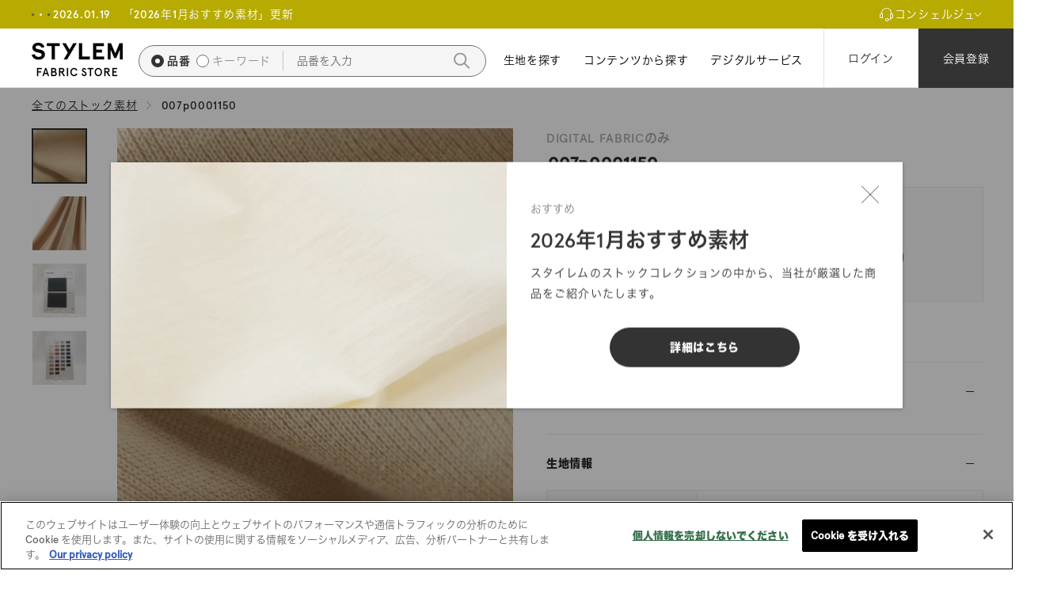

--- FILE ---
content_type: text/html; charset=utf-8
request_url: https://jp.stylemfabrics.com/products/007p0001150
body_size: 75673
content:
<!doctype html>

<html class="no-js" lang="ja">
  <head>


    <!-- Google Tag Manager -->
    <script>(function(w,d,s,l,i){w[l]=w[l]||[];w[l].push({'gtm.start':
    new Date().getTime(),event:'gtm.js'});var f=d.getElementsByTagName(s)[0],
    j=d.createElement(s),dl=l!='dataLayer'?'&l='+l:'';j.async=true;j.src=
    'https://www.googletagmanager.com/gtm.js?id='+i+dl;f.parentNode.insertBefore(j,f);
    })(window,document,'script','dataLayer','GTM-W5J68MTQ');</script>
    <!-- End Google Tag Manager -->

    <meta name="google-site-verification" content="KJdPUqlT0xDwm033nbN6ufFenrO3Ds8Yq_9iorSiB1A" />
    
<script>
      let infoCustomerId = "";
      if (infoCustomerId && infoCustomerId != 'null') {
        let tokenByCustomer = "fb691d48adcd611d66d5f61c6993743a24797632d8d6d64a93e6625c7e40705d";

        let loginCompanyType;
        let customerTags = "".split(',');
        let codes = customerTags.map(tag => {
          let match = tag.match(/company_([a-zA-Z0-9]+)(?:_|$)/i);
          return match ? match[1] : null;
        });
        let countCompany = codes.filter(code => code !== null).length;
        if (countCompany == 1) {
          let loginCompany = codes.find(code => code !== null);
          localStorage.setItem('current_company', loginCompany);
          localStorage.setItem('current_customer', infoCustomerId);
        }
      }
    </script>

    <script async src="https://s.yimg.jp/images/listing/tool/cv/ytag.js"></script>
    <script> window.yjDataLayer = window.yjDataLayer || []; function ytag() { yjDataLayer.push(arguments); } ytag({"type":"ycl_cookie"}); </script>

<!-- stylemfabrics.com に対する OneTrust Cookie 同意通知の始点 -->
<script src="https://cdn-apac.onetrust.com/scripttemplates/otSDKStub.js" data-language="ja" type="text/javascript" charset="UTF-8" data-domain-script="e30f5fd8-98e3-4a98-a4f0-a479c25791d7" ></script>
<script type="text/javascript">
  function OptanonWrapper() { }
</script>
<!-- stylem.co.jp に対する OneTrust Cookie 同意通知の終点 -->

    <meta charset="utf-8">
    <meta name="format-detection" content="telephone=no">
    <meta http-equiv="X-UA-Compatible" content="IE=edge,chrome=1">
    <meta name="viewport" content="width=device-width, initial-scale=1.0, height=device-height, minimum-scale=1.0, maximum-scale=1.0">
    <meta http-equiv="Cache-Control" content="no-cache">
    <meta name="theme-color" content="">
    <style>
    @font-face {
    font-family: "Hiragino Sans";
    font-display: swap;
    src: url('//cdn.shopify.com/s/files/1/0399/4055/4915/files/HIRAGINOSANSGB-W6-ALPHABETIC-03.OTF?v=1660185767') format("opentype");
    font-weight: 600;
    font-style: normal;
    }
    @font-face {
        font-family: "Hiragino Sans";
        font-display: swap;
        src: url('//cdn.shopify.com/s/files/1/0399/4055/4915/files/HIRAGINOSANSGB-W3-ALPHABETIC-02.OTF?v=1660185767') format("opentype");
        font-weight: 300;
        font-style: normal;
    }
    /*
    @font-face {
        font-family: "Apercu Pro";
        src: url('https://cdn.shopify.com/s/files/1/0568/1348/6170/files/apercu_bold_pro.otf?v=1661239309') format("opentype");
        font-weight: 700;
        font-style: normal;
    }
    @font-face {
        font-family: "Apercu Pro";
        src: url('https://cdn.shopify.com/s/files/1/0568/1348/6170/files/apercu_medium_pro.otf?v=1661239309') format("opentype");
        font-weight: 500;
        font-style: normal;
    }
    @font-face {
        font-family: "Apercu Pro";
        src: url('https://cdn.shopify.com/s/files/1/0568/1348/6170/files/apercu_regular_pro.otf?v=1661239309') format("opentype");
        font-weight: 400;
        font-style: normal;
    }
     */
    @font-face {
        font-family: "Hiragino Kaku Gothic ProN";
        font-display: swap;
        src: url('//cdn.shopify.com/s/files/1/0568/1348/6170/files/HiraKakuStdN-W8.otf?v=1661305972') format("opentype");
        font-weight: 700;
        font-style: normal;
    }
    @font-face {
        font-family: "Hiragino Kaku Gothic ProN";
        font-display: swap;
        src: url('//cdn.shopify.com/s/files/1/0568/1348/6170/files/HiraKakuProN-W6.otf?v=1661305971') format("opentype");
        font-weight: 500;
        font-style: normal;
    }
    
    @font-face {
        font-family: "Hiragino Kaku Gothic ProN";
        font-display: swap;
        src: url('//cdn.shopify.com/s/files/1/0568/1348/6170/files/HiraKakuProN-W3.otf?v=1661305971') format("opentype");
        font-weight: 400;
        font-style: normal;
    }
</style>
    <link rel="dns-prefetch" href="https://cdn.shopify.com">
    <link rel="preload" as="font" href="https://cdn.shopify.com/s/files/1/0399/4055/4915/files/HIRAGINOSANSGB-W6-ALPHABETIC-03.OTF?v=1660185767" type="font/opentype" crossorigin="anonymous">
    <link rel="preload" as="font" href="https://cdn.shopify.com/s/files/1/0399/4055/4915/files/HIRAGINOSANSGB-W3-ALPHABETIC-02.OTF?v=1660185767" type="font/opentype" crossorigin="anonymous">
    <link rel="preload" as="font" href="https://cdn.shopify.com/s/files/1/0568/1348/6170/files/HiraKakuStdN-W8.otf?v=1661305972" type="font/opentype" crossorigin="anonymous">
    <link rel="preload" as="font" href="https://cdn.shopify.com/s/files/1/0568/1348/6170/files/HiraKakuProN-W6.otf?v=1661305971" type="font/opentype" crossorigin="anonymous">
    <link rel="preload" as="font" href="https://cdn.shopify.com/s/files/1/0568/1348/6170/files/HiraKakuProN-W3.otf?v=1661305971" type="font/opentype" crossorigin="anonymous">
    <link rel="stylesheet" href="https://fonts.googleapis.com/icon?family=Material+Icons">

<title>
 
    [] | STYLEM FABRIC STORE
</title>


    <style>
      @font-face {
        font-family: 'apercu-medium-pro';
        font-display: swap;
        src: url("//jp.stylemfabrics.com/cdn/shop/t/265/assets/apercu-medium-pro.eot?v=138785355302510741871768447881");
        src: url("//jp.stylemfabrics.com/cdn/shop/t/265/assets/apercu-medium-pro.eot?%23iefix&v=138785355302510741871768447881") format('embedded-opentype'),
            url("//jp.stylemfabrics.com/cdn/shop/t/265/assets/apercu-medium-pro.woff2?v=29229714091351037111768447882") format('woff2'),
            url("//jp.stylemfabrics.com/cdn/shop/t/265/assets/apercu-medium-pro.woff?v=174936038692553037711768447882") format('woff'),
            url("//jp.stylemfabrics.com/cdn/shop/t/265/assets/apercu-medium-pro.ttf?v=162029754102241687591768447881") format('truetype');
        font-weight: normal;
        font-style: normal;
      }
    </style>

    
      <meta name="description" content="007p0001150  - スタイレム瀧定大阪が運営する会員制通販サイト「スタイレムファブリックストア」では見本帳、カット、バルクのオーダーが可能です。
">
    <link rel="canonical" href="https://jp.stylemfabrics.com/products/007p0001150">
    <!-- herflang -->
    


<!-- herflang --><link rel="shortcut icon" href="//jp.stylemfabrics.com/cdn/shop/files/stylem_favicon_96x.png?v=1670840606" type="image/png"><meta property="og:type" content="product">
  <meta property="og:title" content="007p0001150"><meta property="og:image" content="http://jp.stylemfabrics.com/cdn/shop/products/007P0001150_B.jpg?v=1668053561">
    <meta property="og:image:secure_url" content="https://jp.stylemfabrics.com/cdn/shop/products/007P0001150_B.jpg?v=1668053561">
    <meta property="og:image:width" content="2480">
    <meta property="og:image:height" content="2480"><meta property="og:url" content="https://jp.stylemfabrics.com/products/007p0001150">
<meta property="og:site_name" content="STYLEM FABRIC STORE"><meta name="twitter:card" content="summary"><meta name="twitter:title" content="007p0001150">
  <meta name="twitter:description" content="">
  <meta name="twitter:image" content="https://jp.stylemfabrics.com/cdn/shop/products/007P0001150_B_600x600_crop_center.jpg?v=1668053561">
    <style>
  @font-face {
  font-family: Montserrat;
  font-weight: 300;
  font-style: normal;
  font-display: fallback;
  src: url("//jp.stylemfabrics.com/cdn/fonts/montserrat/montserrat_n3.29e699231893fd243e1620595067294bb067ba2a.woff2") format("woff2"),
       url("//jp.stylemfabrics.com/cdn/fonts/montserrat/montserrat_n3.64ed56f012a53c08a49d49bd7e0c8d2f46119150.woff") format("woff");
}

  @font-face {
  font-family: Montserrat;
  font-weight: 400;
  font-style: normal;
  font-display: fallback;
  src: url("//jp.stylemfabrics.com/cdn/fonts/montserrat/montserrat_n4.81949fa0ac9fd2021e16436151e8eaa539321637.woff2") format("woff2"),
       url("//jp.stylemfabrics.com/cdn/fonts/montserrat/montserrat_n4.a6c632ca7b62da89c3594789ba828388aac693fe.woff") format("woff");
}


  @font-face {
  font-family: Montserrat;
  font-weight: 700;
  font-style: normal;
  font-display: fallback;
  src: url("//jp.stylemfabrics.com/cdn/fonts/montserrat/montserrat_n7.3c434e22befd5c18a6b4afadb1e3d77c128c7939.woff2") format("woff2"),
       url("//jp.stylemfabrics.com/cdn/fonts/montserrat/montserrat_n7.5d9fa6e2cae713c8fb539a9876489d86207fe957.woff") format("woff");
}

  @font-face {
  font-family: Montserrat;
  font-weight: 400;
  font-style: italic;
  font-display: fallback;
  src: url("//jp.stylemfabrics.com/cdn/fonts/montserrat/montserrat_i4.5a4ea298b4789e064f62a29aafc18d41f09ae59b.woff2") format("woff2"),
       url("//jp.stylemfabrics.com/cdn/fonts/montserrat/montserrat_i4.072b5869c5e0ed5b9d2021e4c2af132e16681ad2.woff") format("woff");
}

  @font-face {
  font-family: Montserrat;
  font-weight: 700;
  font-style: italic;
  font-display: fallback;
  src: url("//jp.stylemfabrics.com/cdn/fonts/montserrat/montserrat_i7.a0d4a463df4f146567d871890ffb3c80408e7732.woff2") format("woff2"),
       url("//jp.stylemfabrics.com/cdn/fonts/montserrat/montserrat_i7.f6ec9f2a0681acc6f8152c40921d2a4d2e1a2c78.woff") format("woff");
}


  :root {
    --heading-font-family : Montserrat, sans-serif;
    --heading-font-weight : 300;
    --heading-font-style  : normal;

    --text-font-family : Montserrat, sans-serif;
    --text-font-weight : 400;
    --text-font-style  : normal;

    --base-text-font-size   : 14px;
    --default-text-font-size: 14px;--background          : #ffffff;
    --background-rgb      : 255, 255, 255;
    --light-background    : #efefef;
    --light-background-rgb: 239, 239, 239;
    --heading-color       : #000000;
    --text-color          : #000000;
    --text-color-rgb      : 0, 0, 0;
    --text-color-light    : #6a6a6a;
    --text-color-light-rgb: 106, 106, 106;
    --link-color          : #6a6a6a;
    --link-color-rgb      : 106, 106, 106;
    --border-color        : #d9d9d9;
    --border-color-rgb    : 217, 217, 217;

    --button-background    : #ffffff;
    --button-background-rgb: 255, 255, 255;
    --button-text-color    : #000000;

    --header-background       : #ffffff;
    --header-heading-color    : #000000;
    --header-light-text-color : #000000;
    --header-border-color     : #d9d9d9;

    --footer-background    : #333333;
    --footer-text-color    : #ffffff;
    --footer-heading-color : #ffffff;
    --footer-border-color  : #525252;

    --navigation-background      : #ffffff;
    --navigation-background-rgb  : 255, 255, 255;
    --navigation-text-color      : #333333;
    --navigation-text-color-light: rgba(51, 51, 51, 0.5);
    --navigation-border-color    : rgba(51, 51, 51, 0.25);

    --newsletter-popup-background     : #ffffff;
    --newsletter-popup-text-color     : #000000;
    --newsletter-popup-text-color-rgb : 0, 0, 0;

    --secondary-elements-background       : #000000;
    --secondary-elements-background-rgb   : 0, 0, 0;
    --secondary-elements-text-color       : #ffffff;
    --secondary-elements-text-color-light : rgba(255, 255, 255, 0.5);
    --secondary-elements-border-color     : rgba(255, 255, 255, 0.25);

    --product-sale-price-color    : #f94c43;
    --product-sale-price-color-rgb: 249, 76, 67;
    --product-star-rating: #f6a429;

    /* Shopify related variables */
    --payment-terms-background-color: #ffffff;

    /* Products */

    --horizontal-spacing-four-products-per-row: 60px;
        --horizontal-spacing-two-products-per-row : 60px;

    --vertical-spacing-four-products-per-row: 60px;
        --vertical-spacing-two-products-per-row : 75px;

    /* Animation */
    --drawer-transition-timing: cubic-bezier(0.645, 0.045, 0.355, 1);
    --header-base-height: 80px; /* We set a default for browsers that do not support CSS variables */

    /* Cursors */
    --cursor-zoom-in-svg    : url(//jp.stylemfabrics.com/cdn/shop/t/265/assets/cursor-zoom-in.svg?v=182279070741874028581768447882);
    --cursor-zoom-in-2x-svg : url(//jp.stylemfabrics.com/cdn/shop/t/265/assets/cursor-zoom-in-2x.svg?v=44386759348322711251768447881);
  }
</style>

<script>
  // IE11 does not have support for CSS variables, so we have to polyfill them
  if (!(((window || {}).CSS || {}).supports && window.CSS.supports('(--a: 0)'))) {
    const script = document.createElement('script');
    script.type = 'text/javascript';
    script.src = 'https://cdn.jsdelivr.net/npm/css-vars-ponyfill@2';
    script.onload = function() {
      cssVars({});
    };

    document.getElementsByTagName('head')[0].appendChild(script);
  }
</script>


<script>window.performance && window.performance.mark && window.performance.mark('shopify.content_for_header.start');</script><meta id="shopify-digital-wallet" name="shopify-digital-wallet" content="/56513036403/digital_wallets/dialog">
<link rel="alternate" type="application/json+oembed" href="https://jp.stylemfabrics.com/products/007p0001150.oembed">
<script async="async" src="/checkouts/internal/preloads.js?locale=ja-JP"></script>
<script id="shopify-features" type="application/json">{"accessToken":"88c9fe700c8647fcea4e864d70a202c4","betas":["rich-media-storefront-analytics"],"domain":"jp.stylemfabrics.com","predictiveSearch":false,"shopId":56513036403,"locale":"ja"}</script>
<script>var Shopify = Shopify || {};
Shopify.shop = "stylemdigitalpf.myshopify.com";
Shopify.locale = "ja";
Shopify.currency = {"active":"JPY","rate":"1.0"};
Shopify.country = "JP";
Shopify.theme = {"name":"670_Stylem_Theme\/production_main_20260115","id":184975720820,"schema_name":"Prestige","schema_version":"5.6.0","theme_store_id":null,"role":"main"};
Shopify.theme.handle = "null";
Shopify.theme.style = {"id":null,"handle":null};
Shopify.cdnHost = "jp.stylemfabrics.com/cdn";
Shopify.routes = Shopify.routes || {};
Shopify.routes.root = "/";</script>
<script type="module">!function(o){(o.Shopify=o.Shopify||{}).modules=!0}(window);</script>
<script>!function(o){function n(){var o=[];function n(){o.push(Array.prototype.slice.apply(arguments))}return n.q=o,n}var t=o.Shopify=o.Shopify||{};t.loadFeatures=n(),t.autoloadFeatures=n()}(window);</script>
<script id="shop-js-analytics" type="application/json">{"pageType":"product"}</script>
<script defer="defer" async type="module" src="//jp.stylemfabrics.com/cdn/shopifycloud/shop-js/modules/v2/client.init-shop-cart-sync_PyU3Cxph.ja.esm.js"></script>
<script defer="defer" async type="module" src="//jp.stylemfabrics.com/cdn/shopifycloud/shop-js/modules/v2/chunk.common_3XpQ5sgE.esm.js"></script>
<script type="module">
  await import("//jp.stylemfabrics.com/cdn/shopifycloud/shop-js/modules/v2/client.init-shop-cart-sync_PyU3Cxph.ja.esm.js");
await import("//jp.stylemfabrics.com/cdn/shopifycloud/shop-js/modules/v2/chunk.common_3XpQ5sgE.esm.js");

  window.Shopify.SignInWithShop?.initShopCartSync?.({"fedCMEnabled":true,"windoidEnabled":true});

</script>
<script>(function() {
  var isLoaded = false;
  function asyncLoad() {
    if (isLoaded) return;
    isLoaded = true;
    var urls = ["https:\/\/cax.channel.io\/shopify\/plugins\/527b463d-a652-4330-aa8f-60ebeb7cab89.js?shop=stylemdigitalpf.myshopify.com","https:\/\/api-na2.hubapi.com\/scriptloader\/v1\/244000568.js?shop=stylemdigitalpf.myshopify.com"];
    for (var i = 0; i < urls.length; i++) {
      var s = document.createElement('script');
      s.type = 'text/javascript';
      s.async = true;
      s.src = urls[i];
      var x = document.getElementsByTagName('script')[0];
      x.parentNode.insertBefore(s, x);
    }
  };
  if(window.attachEvent) {
    window.attachEvent('onload', asyncLoad);
  } else {
    window.addEventListener('load', asyncLoad, false);
  }
})();</script>
<script id="__st">var __st={"a":56513036403,"offset":32400,"reqid":"6236cc88-c94a-4788-a56e-8075b26e5085-1768861930","pageurl":"jp.stylemfabrics.com\/products\/007p0001150","u":"f050f40bc849","p":"product","rtyp":"product","rid":6953689841779};</script>
<script>window.ShopifyPaypalV4VisibilityTracking = true;</script>
<script id="captcha-bootstrap">!function(){'use strict';const t='contact',e='account',n='new_comment',o=[[t,t],['blogs',n],['comments',n],[t,'customer']],c=[[e,'customer_login'],[e,'guest_login'],[e,'recover_customer_password'],[e,'create_customer']],r=t=>t.map((([t,e])=>`form[action*='/${t}']:not([data-nocaptcha='true']) input[name='form_type'][value='${e}']`)).join(','),a=t=>()=>t?[...document.querySelectorAll(t)].map((t=>t.form)):[];function s(){const t=[...o],e=r(t);return a(e)}const i='password',u='form_key',d=['recaptcha-v3-token','g-recaptcha-response','h-captcha-response',i],f=()=>{try{return window.sessionStorage}catch{return}},m='__shopify_v',_=t=>t.elements[u];function p(t,e,n=!1){try{const o=window.sessionStorage,c=JSON.parse(o.getItem(e)),{data:r}=function(t){const{data:e,action:n}=t;return t[m]||n?{data:e,action:n}:{data:t,action:n}}(c);for(const[e,n]of Object.entries(r))t.elements[e]&&(t.elements[e].value=n);n&&o.removeItem(e)}catch(o){console.error('form repopulation failed',{error:o})}}const l='form_type',E='cptcha';function T(t){t.dataset[E]=!0}const w=window,h=w.document,L='Shopify',v='ce_forms',y='captcha';let A=!1;((t,e)=>{const n=(g='f06e6c50-85a8-45c8-87d0-21a2b65856fe',I='https://cdn.shopify.com/shopifycloud/storefront-forms-hcaptcha/ce_storefront_forms_captcha_hcaptcha.v1.5.2.iife.js',D={infoText:'hCaptchaによる保護',privacyText:'プライバシー',termsText:'利用規約'},(t,e,n)=>{const o=w[L][v],c=o.bindForm;if(c)return c(t,g,e,D).then(n);var r;o.q.push([[t,g,e,D],n]),r=I,A||(h.body.append(Object.assign(h.createElement('script'),{id:'captcha-provider',async:!0,src:r})),A=!0)});var g,I,D;w[L]=w[L]||{},w[L][v]=w[L][v]||{},w[L][v].q=[],w[L][y]=w[L][y]||{},w[L][y].protect=function(t,e){n(t,void 0,e),T(t)},Object.freeze(w[L][y]),function(t,e,n,w,h,L){const[v,y,A,g]=function(t,e,n){const i=e?o:[],u=t?c:[],d=[...i,...u],f=r(d),m=r(i),_=r(d.filter((([t,e])=>n.includes(e))));return[a(f),a(m),a(_),s()]}(w,h,L),I=t=>{const e=t.target;return e instanceof HTMLFormElement?e:e&&e.form},D=t=>v().includes(t);t.addEventListener('submit',(t=>{const e=I(t);if(!e)return;const n=D(e)&&!e.dataset.hcaptchaBound&&!e.dataset.recaptchaBound,o=_(e),c=g().includes(e)&&(!o||!o.value);(n||c)&&t.preventDefault(),c&&!n&&(function(t){try{if(!f())return;!function(t){const e=f();if(!e)return;const n=_(t);if(!n)return;const o=n.value;o&&e.removeItem(o)}(t);const e=Array.from(Array(32),(()=>Math.random().toString(36)[2])).join('');!function(t,e){_(t)||t.append(Object.assign(document.createElement('input'),{type:'hidden',name:u})),t.elements[u].value=e}(t,e),function(t,e){const n=f();if(!n)return;const o=[...t.querySelectorAll(`input[type='${i}']`)].map((({name:t})=>t)),c=[...d,...o],r={};for(const[a,s]of new FormData(t).entries())c.includes(a)||(r[a]=s);n.setItem(e,JSON.stringify({[m]:1,action:t.action,data:r}))}(t,e)}catch(e){console.error('failed to persist form',e)}}(e),e.submit())}));const S=(t,e)=>{t&&!t.dataset[E]&&(n(t,e.some((e=>e===t))),T(t))};for(const o of['focusin','change'])t.addEventListener(o,(t=>{const e=I(t);D(e)&&S(e,y())}));const B=e.get('form_key'),M=e.get(l),P=B&&M;t.addEventListener('DOMContentLoaded',(()=>{const t=y();if(P)for(const e of t)e.elements[l].value===M&&p(e,B);[...new Set([...A(),...v().filter((t=>'true'===t.dataset.shopifyCaptcha))])].forEach((e=>S(e,t)))}))}(h,new URLSearchParams(w.location.search),n,t,e,['guest_login'])})(!0,!0)}();</script>
<script integrity="sha256-4kQ18oKyAcykRKYeNunJcIwy7WH5gtpwJnB7kiuLZ1E=" data-source-attribution="shopify.loadfeatures" defer="defer" src="//jp.stylemfabrics.com/cdn/shopifycloud/storefront/assets/storefront/load_feature-a0a9edcb.js" crossorigin="anonymous"></script>
<script data-source-attribution="shopify.dynamic_checkout.dynamic.init">var Shopify=Shopify||{};Shopify.PaymentButton=Shopify.PaymentButton||{isStorefrontPortableWallets:!0,init:function(){window.Shopify.PaymentButton.init=function(){};var t=document.createElement("script");t.src="https://jp.stylemfabrics.com/cdn/shopifycloud/portable-wallets/latest/portable-wallets.ja.js",t.type="module",document.head.appendChild(t)}};
</script>
<script data-source-attribution="shopify.dynamic_checkout.buyer_consent">
  function portableWalletsHideBuyerConsent(e){var t=document.getElementById("shopify-buyer-consent"),n=document.getElementById("shopify-subscription-policy-button");t&&n&&(t.classList.add("hidden"),t.setAttribute("aria-hidden","true"),n.removeEventListener("click",e))}function portableWalletsShowBuyerConsent(e){var t=document.getElementById("shopify-buyer-consent"),n=document.getElementById("shopify-subscription-policy-button");t&&n&&(t.classList.remove("hidden"),t.removeAttribute("aria-hidden"),n.addEventListener("click",e))}window.Shopify?.PaymentButton&&(window.Shopify.PaymentButton.hideBuyerConsent=portableWalletsHideBuyerConsent,window.Shopify.PaymentButton.showBuyerConsent=portableWalletsShowBuyerConsent);
</script>
<script data-source-attribution="shopify.dynamic_checkout.cart.bootstrap">document.addEventListener("DOMContentLoaded",(function(){function t(){return document.querySelector("shopify-accelerated-checkout-cart, shopify-accelerated-checkout")}if(t())Shopify.PaymentButton.init();else{new MutationObserver((function(e,n){t()&&(Shopify.PaymentButton.init(),n.disconnect())})).observe(document.body,{childList:!0,subtree:!0})}}));
</script>

<script>window.performance && window.performance.mark && window.performance.mark('shopify.content_for_header.end');</script>
    <script src="https://ajax.googleapis.com/ajax/libs/jquery/3.6.0/jquery.min.js"></script>
    <script src="//jp.stylemfabrics.com/cdn/shop/t/265/assets/tata.js?v=21547247439158229911768447881"></script>
    <link rel="stylesheet" href="//jp.stylemfabrics.com/cdn/shop/t/265/assets/bootstrap.modal.css?v=68446040108769875371768447880">
    <script src="//jp.stylemfabrics.com/cdn/shop/t/265/assets/bootstrap.min.js?v=95042224861150412721768447879"></script>
    <link rel="stylesheet" type="text/css" href="https://cdn.jsdelivr.net/npm/slick-carousel@1.8.1/slick/slick.css"/>
    <script type="text/javascript" src="https://cdn.jsdelivr.net/npm/slick-carousel@1.8.1/slick/slick.min.js"></script>

    <link rel="stylesheet" href="//jp.stylemfabrics.com/cdn/shop/t/265/assets/theme.css?v=22835285096072872301768447882">
    <link rel="stylesheet" href="//jp.stylemfabrics.com/cdn/shop/t/265/assets/design.css?v=35670958198831068981768447880">
    <link rel="stylesheet" href="//jp.stylemfabrics.com/cdn/shop/t/265/assets/custom-theme.css?v=106767871809599747221768447881">
    <link rel="stylesheet" href="https://cdnjs.cloudflare.com/ajax/libs/slick-carousel/1.8.1/slick.min.css" integrity="sha512-yHknP1/AwR+yx26cB1y0cjvQUMvEa2PFzt1c9LlS4pRQ5NOTZFWbhBig+X9G9eYW/8m0/4OXNx8pxJ6z57x0dw==" crossorigin="anonymous" referrerpolicy="no-referrer"/>
    <link rel="stylesheet" href="//jp.stylemfabrics.com/cdn/shop/t/265/assets/custom-top.css?v=110711909328711655441768447882">
    <link rel="stylesheet" href="//jp.stylemfabrics.com/cdn/shop/t/265/assets/custom-mypage.css?v=109532739895619586221768447880">
    
    

    <!--     Wow animation -->

    <link rel="stylesheet" href="https://cdn.rawgit.com/daneden/animate.css/v3.1.0/animate.min.css">
    <script src="https://cdn.rawgit.com/matthieua/WOW/1.0.1/dist/wow.min.js"></script>
    <script>
      new WOW().init();
    </script>


    <script>// This allows to expose several variables to the global scope, to be used in scripts
      window.theme = {
        pageType: "product",
        moneyFormat: "¥{{amount_no_decimals}}",
        moneyWithCurrencyFormat: "¥{{amount_no_decimals}} JPY",
        currencyCodeEnabled: false,
        productImageSize: "natural",
        searchMode: "product,article,page",
        showPageTransition: false,
        showElementStaggering: true,
        showImageZooming: false
      };

      window.routes = {
        rootUrl: "\/",
        rootUrlWithoutSlash:''
        ,
        cartUrl: "\/cart",
        cartAddUrl: "\/cart\/add",
        cartChangeUrl: "\/cart\/change",
        searchUrl: "\/search",
        productRecommendationsUrl: "\/recommendations\/products"
      };

      window.languages = {
        cartAddNote: "ご注文備考を追加",
        cartEditNote: "ご注文備考を変更",
        productImageLoadingError: "この画像を読み込めませんでした。 ページをリロードしてください。",
        productFormAddToCart:
          "カートに追加する"
        ,
        productFormUnavailable: "お取り扱いできません",
        productFormSoldOut: "売り切れ",
        shippingEstimatorOneResult: "1つのオプションが利用可能：",
        shippingEstimatorMoreResults: "{{count}}つのオプションが利用可能：",
        shippingEstimatorNoResults: "配送先が見つかりませんでした"
      };

      window.lazySizesConfig = {
        loadHidden: false,
        hFac: 0.5,
        expFactor: 2,
        ricTimeout: 150,
        lazyClass: 'Image--lazyLoad',
        loadingClass: 'Image--lazyLoading',
        loadedClass: 'Image--lazyLoaded'
      };

      document.documentElement.className = document.documentElement.className.replace('no-js', 'js');
      document.documentElement.style.setProperty('--window-height', window.innerHeight + 'px');

// We do a quick detection of some features (we could use Modernizr but for so little...)
      (function() {
        document.documentElement.className += (
          (window.CSS && window.CSS.supports('(position: sticky) or (position: -webkit-sticky)'))
            ? ' supports-sticky'
            : ' no-supports-sticky'
        );
        document.documentElement.className += (window.matchMedia('(-moz-touch-enabled: 1), (hover: none)')).matches
          ? ' no-supports-hover'
          : ' supports-hover';
      }());
      let PRODUCT_LABEL = {
          outlet: 'OUTLET',
          stock: 'STOCK',
          by_order: 'BY ORDER',
          outlet_physical_inventory_only: 'OUTLET:現物在庫のみ',
          stock_physical_inventory_only: 'STOCK:現物在庫のみ',
          by_order_physical_inventory_only: 'BY ORDER:現物在庫のみ',
          physical_inventory_only: '現物在庫のみ',
          not_display_has_digital: 'DIGITAL FABRICのみ',
          not_display_no_digital: '販売終了',
      }
      let quick_link_header_key_word = '';
      let quick_link_product_id = '';
      let globalToken = '';
      globalToken = '';document.addEventListener('DOMContentLoaded', function() {
        let currentUrl = window.location.pathname + window.location.search;
        let form = document.querySelector('form.contact-form');
        if (form) {
            form.addEventListener('submit', function() {
                localStorage.setItem("url_return_newsletter", encodeURI(currentUrl));
            });
        }
      });
    </script>

    <script src="//jp.stylemfabrics.com/cdn/shop/t/265/assets/lazysizes.min.js?v=174358363404432586981768447880" async></script><script>
      var companyRepresentativeGlobal = '0001012629';
      const hashtagKeyword = "キーワード: ";
      const hashtagProductId = "品番: ";
      let authenticationKeyStatus = false;
    </script>
    
      <!-- timeout session authen_key for ticket 3345 -->
      <script>
        const activationTime = JSON.parse(window.sessionStorage.getItem('authenticationKeyActivationTime')) || null;
        if (activationTime && activationTime > 0) {
          authenticationKeyStatus = true;
          // const durationTimeoutKey = 604800000; // = 7d (millisecond)
          
        }
      </script>
    
    <script>
      function isRepresentativeCompanyCheckOrderBulk() {
        let selectCompany = localStorage.getItem('current_company') || (document.getElementById('select_company') && document.getElementById('select_company').value) || '';
        return selectCompany == companyRepresentativeGlobal;
      }
    </script>
<script>
               quick_link_header_key_word = "\u003ca class=\"quick-link\" href=\"\/collections\/stock-available\"\u003e\n                  \u003cspan\u003e全てのストック素材\u003c\/span\u003e\n                  \u003csvg clip-rule=\"evenodd\" fill-rule=\"evenodd\" stroke-linejoin=\"round\" stroke-miterlimit=\"2\" viewBox=\"0 0 24 24\"\n                       xmlns=\"http:\/\/www.w3.org\/2000\/svg\"\u003e\n                      \u003cpath d=\"m14.523 18.787s4.501-4.505 6.255-6.26c.146-.146.219-.338.219-.53s-.073-.383-.219-.53c-1.753-1.754-6.255-6.258-6.255-6.258-.144-.145-.334-.217-.524-.217-.193 0-.385.074-.532.221-.293.292-.295.766-.004 1.056l4.978 4.978h-14.692c-.414 0-.75.336-.75.75s.336.75.75.75h14.692l-4.979 4.979c-.289.289-.286.762.006 1.054.148.148.341.222.533.222.19 0 .378-.072.522-.215z\"\n                            fill-rule=\"nonzero\"\/\u003e\n                  \u003c\/svg\u003e\n              \u003c\/a\u003e\n              \u003ca class=\"quick-link\" href=\"\/collections\/ecoarch\"\u003e\n                  \u003cspan\u003eサステナブル素材\/ECOARCH®\u003c\/span\u003e\n                  \u003csvg clip-rule=\"evenodd\" fill-rule=\"evenodd\" stroke-linejoin=\"round\" stroke-miterlimit=\"2\" viewBox=\"0 0 24 24\"\n                       xmlns=\"http:\/\/www.w3.org\/2000\/svg\"\u003e\n                      \u003cpath d=\"m14.523 18.787s4.501-4.505 6.255-6.26c.146-.146.219-.338.219-.53s-.073-.383-.219-.53c-1.753-1.754-6.255-6.258-6.255-6.258-.144-.145-.334-.217-.524-.217-.193 0-.385.074-.532.221-.293.292-.295.766-.004 1.056l4.978 4.978h-14.692c-.414 0-.75.336-.75.75s.336.75.75.75h14.692l-4.979 4.979c-.289.289-.286.762.006 1.054.148.148.341.222.533.222.19 0 .378-.072.522-.215z\"\n                            fill-rule=\"nonzero\"\/\u003e\n                  \u003c\/svg\u003e\n              \u003c\/a\u003e\n              \u003ca class=\"quick-link\" href=\"\/collections\/plus-function\"\u003e\n                  \u003cspan\u003e機能性素材\/PLUS FUNCTION®\u003c\/span\u003e\n                  \u003csvg clip-rule=\"evenodd\" fill-rule=\"evenodd\" stroke-linejoin=\"round\" stroke-miterlimit=\"2\" viewBox=\"0 0 24 24\"\n                       xmlns=\"http:\/\/www.w3.org\/2000\/svg\"\u003e\n                      \u003cpath d=\"m14.523 18.787s4.501-4.505 6.255-6.26c.146-.146.219-.338.219-.53s-.073-.383-.219-.53c-1.753-1.754-6.255-6.258-6.255-6.258-.144-.145-.334-.217-.524-.217-.193 0-.385.074-.532.221-.293.292-.295.766-.004 1.056l4.978 4.978h-14.692c-.414 0-.75.336-.75.75s.336.75.75.75h14.692l-4.979 4.979c-.289.289-.286.762.006 1.054.148.148.341.222.533.222.19 0 .378-.072.522-.215z\"\n                            fill-rule=\"nonzero\"\/\u003e\n                  \u003c\/svg\u003e\n              \u003c\/a\u003e\n              \u003ca class=\"quick-link\" href=\"\/collections\/digital-fabric-available\"\u003e\n                  \u003cspan\u003eDIGITAL FABRIC\u003c\/span\u003e\n                  \u003csvg clip-rule=\"evenodd\" fill-rule=\"evenodd\" stroke-linejoin=\"round\" stroke-miterlimit=\"2\" viewBox=\"0 0 24 24\"\n                       xmlns=\"http:\/\/www.w3.org\/2000\/svg\"\u003e\n                      \u003cpath d=\"m14.523 18.787s4.501-4.505 6.255-6.26c.146-.146.219-.338.219-.53s-.073-.383-.219-.53c-1.753-1.754-6.255-6.258-6.255-6.258-.144-.145-.334-.217-.524-.217-.193 0-.385.074-.532.221-.293.292-.295.766-.004 1.056l4.978 4.978h-14.692c-.414 0-.75.336-.75.75s.336.75.75.75h14.692l-4.979 4.979c-.289.289-.286.762.006 1.054.148.148.341.222.533.222.19 0 .378-.072.522-.215z\"\n                            fill-rule=\"nonzero\"\/\u003e\n                  \u003c\/svg\u003e\n              \u003c\/a\u003e\n              \u003ca class=\"quick-link\" href=\"\/collections\/outlet-available\"\u003e\n                  \u003cspan\u003eアウトレット\u003c\/span\u003e\n                  \u003csvg clip-rule=\"evenodd\" fill-rule=\"evenodd\" stroke-linejoin=\"round\" stroke-miterlimit=\"2\" viewBox=\"0 0 24 24\"\n                       xmlns=\"http:\/\/www.w3.org\/2000\/svg\"\u003e\n                      \u003cpath d=\"m14.523 18.787s4.501-4.505 6.255-6.26c.146-.146.219-.338.219-.53s-.073-.383-.219-.53c-1.753-1.754-6.255-6.258-6.255-6.258-.144-.145-.334-.217-.524-.217-.193 0-.385.074-.532.221-.293.292-.295.766-.004 1.056l4.978 4.978h-14.692c-.414 0-.75.336-.75.75s.336.75.75.75h14.692l-4.979 4.979c-.289.289-.286.762.006 1.054.148.148.341.222.533.222.19 0 .378-.072.522-.215z\"\n                            fill-rule=\"nonzero\"\/\u003e\n                  \u003c\/svg\u003e\n              \u003c\/a\u003e\n              \n";
          </script>
      

      
<script>
              quick_link_product_id = "\u003ca class=\"quick-link\" href=\"\/collections\/stock-available\"\u003e\n                  \u003cspan\u003e全てのストック素材\u003c\/span\u003e\n                  \u003csvg clip-rule=\"evenodd\" fill-rule=\"evenodd\" stroke-linejoin=\"round\" stroke-miterlimit=\"2\" viewBox=\"0 0 24 24\"\n                       xmlns=\"http:\/\/www.w3.org\/2000\/svg\"\u003e\n                      \u003cpath d=\"m14.523 18.787s4.501-4.505 6.255-6.26c.146-.146.219-.338.219-.53s-.073-.383-.219-.53c-1.753-1.754-6.255-6.258-6.255-6.258-.144-.145-.334-.217-.524-.217-.193 0-.385.074-.532.221-.293.292-.295.766-.004 1.056l4.978 4.978h-14.692c-.414 0-.75.336-.75.75s.336.75.75.75h14.692l-4.979 4.979c-.289.289-.286.762.006 1.054.148.148.341.222.533.222.19 0 .378-.072.522-.215z\"\n                            fill-rule=\"nonzero\"\/\u003e\n                  \u003c\/svg\u003e\n              \u003c\/a\u003e\n          \u003ca class=\"quick-link\" href=\"\/collections\/ecoarch\"\u003e\n                  \u003cspan\u003eサステナブル素材\/ECOARCH®\u003c\/span\u003e\n                  \u003csvg clip-rule=\"evenodd\" fill-rule=\"evenodd\" stroke-linejoin=\"round\" stroke-miterlimit=\"2\" viewBox=\"0 0 24 24\"\n                       xmlns=\"http:\/\/www.w3.org\/2000\/svg\"\u003e\n                      \u003cpath d=\"m14.523 18.787s4.501-4.505 6.255-6.26c.146-.146.219-.338.219-.53s-.073-.383-.219-.53c-1.753-1.754-6.255-6.258-6.255-6.258-.144-.145-.334-.217-.524-.217-.193 0-.385.074-.532.221-.293.292-.295.766-.004 1.056l4.978 4.978h-14.692c-.414 0-.75.336-.75.75s.336.75.75.75h14.692l-4.979 4.979c-.289.289-.286.762.006 1.054.148.148.341.222.533.222.19 0 .378-.072.522-.215z\"\n                            fill-rule=\"nonzero\"\/\u003e\n                  \u003c\/svg\u003e\n              \u003c\/a\u003e\n          \u003ca class=\"quick-link\" href=\"\/collections\/plus-function\"\u003e\n                  \u003cspan\u003e機能性素材\/PLUS FUNCTION®\u003c\/span\u003e\n                  \u003csvg clip-rule=\"evenodd\" fill-rule=\"evenodd\" stroke-linejoin=\"round\" stroke-miterlimit=\"2\" viewBox=\"0 0 24 24\"\n                       xmlns=\"http:\/\/www.w3.org\/2000\/svg\"\u003e\n                      \u003cpath d=\"m14.523 18.787s4.501-4.505 6.255-6.26c.146-.146.219-.338.219-.53s-.073-.383-.219-.53c-1.753-1.754-6.255-6.258-6.255-6.258-.144-.145-.334-.217-.524-.217-.193 0-.385.074-.532.221-.293.292-.295.766-.004 1.056l4.978 4.978h-14.692c-.414 0-.75.336-.75.75s.336.75.75.75h14.692l-4.979 4.979c-.289.289-.286.762.006 1.054.148.148.341.222.533.222.19 0 .378-.072.522-.215z\"\n                            fill-rule=\"nonzero\"\/\u003e\n                  \u003c\/svg\u003e\n              \u003c\/a\u003e\n          \u003ca class=\"quick-link\" href=\"\/collections\/digital-fabric-available\"\u003e\n                  \u003cspan\u003eDIGITAL FABRIC\u003c\/span\u003e\n                  \u003csvg clip-rule=\"evenodd\" fill-rule=\"evenodd\" stroke-linejoin=\"round\" stroke-miterlimit=\"2\" viewBox=\"0 0 24 24\"\n                       xmlns=\"http:\/\/www.w3.org\/2000\/svg\"\u003e\n                      \u003cpath d=\"m14.523 18.787s4.501-4.505 6.255-6.26c.146-.146.219-.338.219-.53s-.073-.383-.219-.53c-1.753-1.754-6.255-6.258-6.255-6.258-.144-.145-.334-.217-.524-.217-.193 0-.385.074-.532.221-.293.292-.295.766-.004 1.056l4.978 4.978h-14.692c-.414 0-.75.336-.75.75s.336.75.75.75h14.692l-4.979 4.979c-.289.289-.286.762.006 1.054.148.148.341.222.533.222.19 0 .378-.072.522-.215z\"\n                            fill-rule=\"nonzero\"\/\u003e\n                  \u003c\/svg\u003e\n              \u003c\/a\u003e\n          \u003ca class=\"quick-link\" href=\"\/collections\/outlet-available\"\u003e\n                  \u003cspan\u003eアウトレット\u003c\/span\u003e\n                  \u003csvg clip-rule=\"evenodd\" fill-rule=\"evenodd\" stroke-linejoin=\"round\" stroke-miterlimit=\"2\" viewBox=\"0 0 24 24\"\n                       xmlns=\"http:\/\/www.w3.org\/2000\/svg\"\u003e\n                      \u003cpath d=\"m14.523 18.787s4.501-4.505 6.255-6.26c.146-.146.219-.338.219-.53s-.073-.383-.219-.53c-1.753-1.754-6.255-6.258-6.255-6.258-.144-.145-.334-.217-.524-.217-.193 0-.385.074-.532.221-.293.292-.295.766-.004 1.056l4.978 4.978h-14.692c-.414 0-.75.336-.75.75s.336.75.75.75h14.692l-4.979 4.979c-.289.289-.286.762.006 1.054.148.148.341.222.533.222.19 0 .378-.072.522-.215z\"\n                            fill-rule=\"nonzero\"\/\u003e\n                  \u003c\/svg\u003e\n              \u003c\/a\u003e\n          \n";
          </script>
      

    <script src="https://cdnjs.cloudflare.com/ajax/libs/slick-carousel/1.8.1/slick.min.js" integrity="sha512-XtmMtDEcNz2j7ekrtHvOVR4iwwaD6o/FUJe6+Zq+HgcCsk3kj4uSQQR8weQ2QVj1o0Pk6PwYLohm206ZzNfubg==" crossorigin="anonymous" referrerpolicy="no-referrer"></script>
    <script src="https://unpkg.com/masonry-layout@4/dist/masonry.pkgd.min.js"></script>
    <script src="https://yubinbango.github.io/yubinbango/yubinbango.js" charset="UTF-8"></script>
    <script src="//jp.stylemfabrics.com/cdn/shop/t/265/assets/libs.min.js?v=26178543184394469741768447880" defer></script>
    <script src="//jp.stylemfabrics.com/cdn/shop/t/265/assets/theme.js?v=116817262769999870961768447882" defer></script>
    <script src="//jp.stylemfabrics.com/cdn/shop/t/265/assets/custom.js?v=116249285952351824401768447882" defer></script>
    <script src="//jp.stylemfabrics.com/cdn/shop/t/265/assets/custom-theme.js?v=47028573372567812031768447881" defer></script>
    <script src="//jp.stylemfabrics.com/cdn/shop/t/265/assets/custom-top.js?v=136025439267211643101768447882" defer></script>
    <script src="//jp.stylemfabrics.com/cdn/shop/t/265/assets/custom-mypage.js?v=5334378180603046771768447880" defer></script>
    <script>
      (function() {
        window.onpageshow = function() {
          if (window.theme.showPageTransition) {
            var pageTransition = document.querySelector('.PageTransition');

            if (pageTransition) {
              pageTransition.style.visibility = 'visible';
              pageTransition.style.opacity = '0';
            }
          }

// When the page is loaded from the cache, we have to reload the cart content
          document.documentElement.dispatchEvent(new CustomEvent('cart:refresh', {bubbles: true}));
        };
      })();
    </script>

    <script>
    var validateQuantityLimitMessage = 'の数量がオーダー上限を超えています';
</script>
    
  <script type="application/ld+json">
  {
    "@context": "http://schema.org",
    "@type": "Product",
    "offers": [{
          "@type": "Offer",
          "name": "001 - ｵﾌ",
          "availability":"https://schema.org/InStock","sku": "007P0001150001","url": "/products/007p0001150?variant=40389294784627"
        },
{
          "@type": "Offer",
          "name": "010 - ｸﾛ",
          "availability":"https://schema.org/InStock","sku": "007P0001150010","url": "/products/007p0001150?variant=40389294817395"
        },
{
          "@type": "Offer",
          "name": "100 - ｸﾘｰﾑ",
          "availability":"https://schema.org/InStock","sku": "007P0001150100","url": "/products/007p0001150?variant=40389294850163"
        },
{
          "@type": "Offer",
          "name": "101 - ｱｲｽｸﾞﾚｰ",
          "availability":"https://schema.org/InStock","sku": "007P0001150101","url": "/products/007p0001150?variant=40389294882931"
        },
{
          "@type": "Offer",
          "name": "102 - ﾍﾞｰｼﾞｭ",
          "availability":"https://schema.org/InStock","sku": "007P0001150102","url": "/products/007p0001150?variant=40389294948467"
        },
{
          "@type": "Offer",
          "name": "103 - ｷｬﾒﾙ",
          "availability":"https://schema.org/InStock","sku": "007P0001150103","url": "/products/007p0001150?variant=40389294981235"
        },
{
          "@type": "Offer",
          "name": "200 - ﾋﾟﾝｸ",
          "availability":"https://schema.org/InStock","sku": "007P0001150200","url": "/products/007p0001150?variant=40389295014003"
        },
{
          "@type": "Offer",
          "name": "250 - ﾚｯﾄﾞ",
          "availability":"https://schema.org/InStock","sku": "007P0001150250","url": "/products/007p0001150?variant=40389295046771"
        },
{
          "@type": "Offer",
          "name": "300 - ﾌﾞﾙｰ",
          "availability":"https://schema.org/InStock","sku": "007P0001150300","url": "/products/007p0001150?variant=40389295079539"
        },
{
          "@type": "Offer",
          "name": "301 - ﾈｲﾋﾞｰ",
          "availability":"https://schema.org/InStock","sku": "007P0001150301","url": "/products/007p0001150?variant=40389295112307"
        },
{
          "@type": "Offer",
          "name": "500 - ﾗﾍﾞﾝﾀﾞｰ",
          "availability":"https://schema.org/InStock","sku": "007P0001150500","url": "/products/007p0001150?variant=40389295145075"
        },
{
          "@type": "Offer",
          "name": "501 - ﾊﾟｰﾌﾟﾙ",
          "availability":"https://schema.org/InStock","sku": "007P0001150501","url": "/products/007p0001150?variant=40389295177843"
        },
{
          "@type": "Offer",
          "name": "700 - ﾁｬｺｰﾙ",
          "availability":"https://schema.org/InStock","sku": "007P0001150700","url": "/products/007p0001150?variant=40389295210611"
        },
{
          "@type": "Offer",
          "name": "270 - ﾀﾞｰｸﾚｯﾄﾞ",
          "availability":"https://schema.org/InStock","sku": "007P0001150270","url": "/products/007p0001150?variant=40389584584819"
        },
{
          "@type": "Offer",
          "name": "330 - ﾍﾞｰｼﾞｭ",
          "availability":"https://schema.org/InStock","sku": "007P0001150330","url": "/products/007p0001150?variant=40389584617587"
        },
{
          "@type": "Offer",
          "name": "151 - ｷｬﾒﾙ",
          "availability":"https://schema.org/InStock","sku": "007P0001150151","url": "/products/007p0001150?variant=40389762777203"
        },
{
          "@type": "Offer",
          "name": "201 - ﾋﾟﾝｸ",
          "availability":"https://schema.org/InStock","sku": "007P0001150201","url": "/products/007p0001150?variant=40389797642355"
        },
{
          "@type": "Offer",
          "name": "600 - ｲｴﾛｰ",
          "availability":"https://schema.org/InStock","sku": "007P0001150600","url": "/products/007p0001150?variant=40389819334771"
        },
{
          "@type": "Offer",
          "name": "150 - ｺｲﾍﾞｰｼﾞｭ",
          "availability":"https://schema.org/InStock","sku": "007P0001150150","url": "/products/007p0001150?variant=40389961678963"
        },
{
          "@type": "Offer",
          "name": "120 - ｱｲﾎﾞﾘｰ",
          "availability":"https://schema.org/InStock","sku": "007P0001150120","url": "/products/007p0001150?variant=40389961711731"
        },
{
          "@type": "Offer",
          "name": "160 - ｱｶﾁｬ",
          "availability":"https://schema.org/InStock","sku": "007P0001150160","url": "/products/007p0001150?variant=40390006603891"
        },
{
          "@type": "Offer",
          "name": "002 - ｸﾘｰﾑ",
          "availability":"https://schema.org/InStock","sku": "007P0001150002","url": "/products/007p0001150?variant=40390027935859"
        },
{
          "@type": "Offer",
          "name": "800 - ｶｰｷ",
          "availability":"https://schema.org/InStock","sku": "007P0001150800","url": "/products/007p0001150?variant=40390128369779"
        },
{
          "@type": "Offer",
          "name": "801 - ｺｲｶｰｷ",
          "availability":"https://schema.org/InStock","sku": "007P0001150801","url": "/products/007p0001150?variant=40390128402547"
        },
{
          "@type": "Offer",
          "name": "305 - ｳｽﾈｲﾋﾞｰ",
          "availability":"https://schema.org/InStock","sku": "007P0001150305","url": "/products/007p0001150?variant=40390158647411"
        },
{
          "@type": "Offer",
          "name": "104 - ｷｬﾒﾙ",
          "availability":"https://schema.org/InStock","sku": "007P0001150104","url": "/products/007p0001150?variant=40390177456243"
        },
{
          "@type": "Offer",
          "name": "701 - ﾓｶｸﾞﾚｰ",
          "availability":"https://schema.org/InStock","sku": "007P0001150701","url": "/products/007p0001150?variant=40390177489011"
        },
{
          "@type": "Offer",
          "name": "105 - →330より変更ｷｬﾒﾙ",
          "availability":"https://schema.org/InStock","sku": "007P0001150105","url": "/products/007p0001150?variant=40390177620083"
        },
{
          "@type": "Offer",
          "name": "400 - ｸﾞﾘﾝ",
          "availability":"https://schema.org/InStock","sku": "007P0001150400","url": "/products/007p0001150?variant=40390194430067"
        },
{
          "@type": "Offer",
          "name": "401 - ﾃﾞｨｰﾌﾟｸﾞﾘﾝ",
          "availability":"https://schema.org/InStock","sku": "007P0001150401","url": "/products/007p0001150?variant=40390194462835"
        },
{
          "@type": "Offer",
          "name": "202 - ｸｽﾐﾚｯﾄﾞ",
          "availability":"https://schema.org/InStock","sku": "007P0001150202","url": "/products/007p0001150?variant=40390194495603"
        },
{
          "@type": "Offer",
          "name": "152 - ﾓｶ",
          "availability":"https://schema.org/InStock","sku": "007P0001150152","url": "/products/007p0001150?variant=40390194528371"
        },
{
          "@type": "Offer",
          "name": "153 - ﾁｬ",
          "availability":"https://schema.org/InStock","sku": "007P0001150153","url": "/products/007p0001150?variant=40390194561139"
        },
{
          "@type": "Offer",
          "name": "290 - ﾎﾞﾙﾄﾞｰ",
          "availability":"https://schema.org/InStock","sku": "007P0001150290","url": "/products/007p0001150?variant=40390695682163"
        },
{
          "@type": "Offer",
          "name": "F01 - Z BE",
          "availability":"https://schema.org/InStock","sku": "007P0001150F01","url": "/products/007p0001150?variant=40390831276147"
        },
{
          "@type": "Offer",
          "name": "F02 - Z BLUE",
          "availability":"https://schema.org/InStock","sku": "007P0001150F02","url": "/products/007p0001150?variant=40390831308915"
        },
{
          "@type": "Offer",
          "name": "F03 - Z BROWN",
          "availability":"https://schema.org/InStock","sku": "007P0001150F03","url": "/products/007p0001150?variant=40390831341683"
        },
{
          "@type": "Offer",
          "name": "702 - ﾁｬｺｰﾙ",
          "availability":"https://schema.org/InStock","sku": "007P0001150702","url": "/products/007p0001150?variant=40391213809779"
        },
{
          "@type": "Offer",
          "name": "302 - ｺﾊﾞﾙﾄ",
          "availability":"https://schema.org/InStock","sku": "007P0001150302","url": "/products/007p0001150?variant=40391213842547"
        },
{
          "@type": "Offer",
          "name": "260 - ﾃﾗｺｯﾀ",
          "availability":"https://schema.org/InStock","sku": "007P0001150260","url": "/products/007p0001150?variant=40391295041651"
        },
{
          "@type": "Offer",
          "name": "303 - ｻｯｸｽ",
          "availability":"https://schema.org/InStock","sku": "007P0001150303","url": "/products/007p0001150?variant=40391976419443"
        },
{
          "@type": "Offer",
          "name": "306 - ｻｯｸｽ",
          "availability":"https://schema.org/InStock","sku": "007P0001150306","url": "/products/007p0001150?variant=40391976484979"
        },
{
          "@type": "Offer",
          "name": "106 - ベージュ",
          "availability":"https://schema.org/InStock","sku": "007P0001150106","url": "/products/007p0001150?variant=40456614805619"
        },
{
          "@type": "Offer",
          "name": "605 - YELLOW",
          "availability":"https://schema.org/InStock","sku": "007P0001150605","url": "/products/007p0001150?variant=40456614838387"
        }
],
    "brand": {
      "name": "STYLEM FABRIC STORE"
    },
    "name": "007p0001150",
    "description": "007p0001150  - スタイレム瀧定大阪が運営する会員制通販サイト「スタイレムファブリックストア」では見本帳、カット、バルクのオーダーが可能です。
",
    "category": "fabric",
    "url": "/products/007p0001150",
    "sku": "007P0001150001",
    "image": {
      "@type": "ImageObject",
      "url": "https://jp.stylemfabrics.com/cdn/shop/products/007P0001150_B_1024x.jpg?v=1668053561",
      "image": "https://jp.stylemfabrics.com/cdn/shop/products/007P0001150_B_1024x.jpg?v=1668053561",
      "name": "PP",
      "width": "1024",
      "height": "1024"
    }
  }
  </script>



  <script type="application/ld+json">
  {
    "@context": "http://schema.org",
    "@type": "BreadcrumbList",
  "itemListElement": [{
      "@type": "ListItem",
      "position": 1,
      "name": "トップページ",
      "item": "https://jp.stylemfabrics.com"
    },{
          "@type": "ListItem",
          "position": 2,
          "name": "007p0001150",
          "item": "https://jp.stylemfabrics.com/products/007p0001150"
        }]
  }
  </script>


    
<div class="modal ch" id="filter-loading">
  <div class="modal-dialog modal-dialog-centered" style="justify-content: center;">
    <div class="modal-content" style="background-color: transparent; box-shadow: none; border: none">
      <div class="modal-body">
        <div class="boost-pfs-filter-loading">
          <span class="boost-pfs-filter-loading-icon"></span>
        </div>
      </div>
    </div>
  </div>
</div>
<script>
  function openFilterLoading() {
    $("#filter-loading").modal({
      show: 'true',
      backdrop: 'static',
      keyboard: false
    })
  }

  function cancelFilterLoading() {
    $("#filter-loading").modal('hide');
  }
</script>
 

<style>
  #filter-loading .modal-dialog {
    margin: 0.5rem;
  }
  .boost-pfs-filter-loading {
    background: #fff;
    border: 1px solid rgba(0, 0, 0, 0.15);
    position: fixed;
    top: 50% !important;
    bottom: auto;
    left: 50%;
    right: auto;
    width: 56px;
    height: 56px;
    margin-left: -28px;
    margin-top: -28px;
    overflow: hidden;
    padding: 0;
    text-align: center;
    text-indent: -999em;
    -ms-box-shadow: 0 1px 4px rgba(0, 0, 0, 0.3);
    -webkit-box-shadow: 0 1px 4px rgb(0 0 0 / 30%);
    box-shadow: 0 1px 4px #0000004d;
    -moz-border-radius: 3px;
    -webkit-border-radius: 3px;
    border-radius: 3px;
    z-index: 9999999999;
  }

  .boost-pfs-filter-loading .boost-pfs-filter-loading-icon {
    display: block;
    font-size: 10px;
    margin: 14px auto;
    text-indent: -9999em;
    width: 28px;
    height: 28px;
    -moz-border-radius: 50%;
    -webkit-border-radius: 50%;
    border-radius: 50%;
    background: #ffffff;
    background: -moz-linear-gradient(left,#333 50%,rgba(255,255,255,0) 100%);
    background: -webkit-linear-gradient(left,#333 50%,rgba(255,255,255,0) 100%);
    background: -o-linear-gradient(left,#333 50%,rgba(255,255,255,0) 100%);
    background: -ms-linear-gradient(left,#333 50%,rgba(255,255,255,0) 100%);
    background: linear-gradient(to right,#333 50%,rgba(255,255,255,0) 100%);
    position: relative;
    -webkit-animation: load3 .7s infinite linear;
    animation: load3 .7s infinite linear;
    -webkit-transform: translateZ(0);
    -ms-transform: translateZ(0);
    transform: translateZ(0);
    z-index: 999999;
}

  .boost-pfs-filter-loading .boost-pfs-filter-loading-icon:before {
    width: 50%;
    height: 50%;
    background: #333;
    border-radius: 100% 0 0;
    position: absolute;
    top: 0;
    left: 0;
    content: "";
  }

  .boost-pfs-filter-loading .boost-pfs-filter-loading-icon:after {
    background: #fff;
    width: 80%;
    height: 80%;
    border-radius: 50%;
    content: "";
    margin: auto;
    position: absolute;
    top: 0;
    left: 0;
    bottom: 0;
    right: 0;
}
</style>
    

    <!--begin-boost-pfs-filter-css-->
    <link rel="preload stylesheet" href="//jp.stylemfabrics.com/cdn/shop/t/265/assets/boost-pfs-instant-search.css?v=27155030642927617361768447880" as="style"><link href="//jp.stylemfabrics.com/cdn/shop/t/265/assets/boost-pfs-custom.css?v=31774297245797033481768447945" rel="stylesheet" type="text/css" media="all" />
<style data-id="boost-pfs-style">
    .boost-pfs-filter-option-title-text {}

   .boost-pfs-filter-tree-v .boost-pfs-filter-option-title-text:before {}
    .boost-pfs-filter-tree-v .boost-pfs-filter-option.boost-pfs-filter-option-collapsed .boost-pfs-filter-option-title-text:before {}
    .boost-pfs-filter-tree-h .boost-pfs-filter-option-title-heading:before {}

    .boost-pfs-filter-refine-by .boost-pfs-filter-option-title h3 {}

    .boost-pfs-filter-option-content .boost-pfs-filter-option-item-list .boost-pfs-filter-option-item button,
    .boost-pfs-filter-option-content .boost-pfs-filter-option-item-list .boost-pfs-filter-option-item .boost-pfs-filter-button,
    .boost-pfs-filter-option-range-amount input,
    .boost-pfs-filter-tree-v .boost-pfs-filter-refine-by .boost-pfs-filter-refine-by-items .refine-by-item,
    .boost-pfs-filter-refine-by-wrapper-v .boost-pfs-filter-refine-by .boost-pfs-filter-refine-by-items .refine-by-item,
    .boost-pfs-filter-refine-by .boost-pfs-filter-option-title,
    .boost-pfs-filter-refine-by .boost-pfs-filter-refine-by-items .refine-by-item>a,
    .boost-pfs-filter-refine-by>span,
    .boost-pfs-filter-clear,
    .boost-pfs-filter-clear-all{}
    .boost-pfs-filter-tree-h .boost-pfs-filter-pc .boost-pfs-filter-refine-by-items .refine-by-item .boost-pfs-filter-clear .refine-by-type,
    .boost-pfs-filter-refine-by-wrapper-h .boost-pfs-filter-pc .boost-pfs-filter-refine-by-items .refine-by-item .boost-pfs-filter-clear .refine-by-type {}

    .boost-pfs-filter-option-multi-level-collections .boost-pfs-filter-option-multi-level-list .boost-pfs-filter-option-item .boost-pfs-filter-button-arrow .boost-pfs-arrow:before,
    .boost-pfs-filter-option-multi-level-tag .boost-pfs-filter-option-multi-level-list .boost-pfs-filter-option-item .boost-pfs-filter-button-arrow .boost-pfs-arrow:before {}

    .boost-pfs-filter-refine-by-wrapper-v .boost-pfs-filter-refine-by .boost-pfs-filter-refine-by-items .refine-by-item .boost-pfs-filter-clear:after,
    .boost-pfs-filter-refine-by-wrapper-v .boost-pfs-filter-refine-by .boost-pfs-filter-refine-by-items .refine-by-item .boost-pfs-filter-clear:before,
    .boost-pfs-filter-tree-v .boost-pfs-filter-refine-by .boost-pfs-filter-refine-by-items .refine-by-item .boost-pfs-filter-clear:after,
    .boost-pfs-filter-tree-v .boost-pfs-filter-refine-by .boost-pfs-filter-refine-by-items .refine-by-item .boost-pfs-filter-clear:before,
    .boost-pfs-filter-refine-by-wrapper-h .boost-pfs-filter-pc .boost-pfs-filter-refine-by-items .refine-by-item .boost-pfs-filter-clear:after,
    .boost-pfs-filter-refine-by-wrapper-h .boost-pfs-filter-pc .boost-pfs-filter-refine-by-items .refine-by-item .boost-pfs-filter-clear:before,
    .boost-pfs-filter-tree-h .boost-pfs-filter-pc .boost-pfs-filter-refine-by-items .refine-by-item .boost-pfs-filter-clear:after,
    .boost-pfs-filter-tree-h .boost-pfs-filter-pc .boost-pfs-filter-refine-by-items .refine-by-item .boost-pfs-filter-clear:before {}
    .boost-pfs-filter-option-range-slider .noUi-value-horizontal {}

    .boost-pfs-filter-tree-mobile-button button,
    .boost-pfs-filter-top-sorting-mobile button {}
    .boost-pfs-filter-top-sorting-mobile button>span:after {}

    
      
      .boost-pfs-filter-option-weight-g-x2f-㎡ {
        display : none ;
      }
      .boost-pfs-filter-option-原産国 {
        display : none ;
      }
      .boost-pfs-filter-option-construction {
        display : none ;
      }
      .boost-pfs-filter-option-染色方法 {
        display : none ;
      }
      .boost-pfs-filter-option-加工内容 {
        display : none ;
      }
      .boost-pfs-filter-option-collection {
        display : none ;
      }

      

    

  </style>

    <!--end-boost-pfs-filter-css-->
    <script>
  let commonHeader = {
    'Content-Type': 'application/json',
    'Accept': 'application/json'
  };

  async function getCartApiCommon() {
    return (await fetch("https://jp.stylemfabrics.com" + "/cart.js", {
      method: 'GET',
      headers: commonHeader
    })).json();
  }

  function calcPriceWithTax(priceWithoutTax, tax, unit = 'm') {
	  priceWithoutTax = !isNaN(priceWithoutTax) ? priceWithoutTax : 0;
	  tax = !isNaN(tax) ? tax : 0;
	  let priceWithTax = priceWithoutTax * (1 + tax / 100);
	  if (unit) {
		  unit = `/${unit}`;
	  }
	  return `(税込${new Intl.NumberFormat('ja-JP', { style: 'currency', currency: 'JPY' }).format(+priceWithTax || 0)}${unit})`
  }
  function calcPriceItem(price, quantity){
      price = + price;
      quantity = +quantity
      return Math.floor((price * quantity).toFixed(2));
  }
</script>

    <!--Gem_Page_Header_Script-->
        


    <!--End_Gem_Page_Header_Script-->
    <script>
    
    var globalCompanyName = $("#select_company option:selected").text() ?? '';
    var globalCompanyCode = window.localStorage.hasOwnProperty('current_company') ? window.localStorage.getItem('current_company') : "";
    var globalCustomerId = '';

	function getCurrentDateTime() {
		let currentDate = new Date();
		let lang = 'en';

		return {
			year: currentDate.toLocaleString(lang, {year: "numeric"}),
			month: currentDate.toLocaleString(lang, {month: "2-digit"}),
			day: currentDate.toLocaleString(lang, {day: '2-digit'}),
			hour: currentDate.toLocaleString(lang, {hour: '2-digit', hour12: false}),
			minute: currentDate.toLocaleString(lang, {minute: '2-digit'}),
			second: currentDate.toLocaleString(lang, {second: '2-digit'}),
		}
	}

	function downloadPDF(url, fileName='stylem-inventory', errMess1 = `エラー`, errMess2 = `予期せぬエラーが発生しました時間をおいて再度アクセスをお試しください`) {
        const isSafari =
            navigator.vendor &&
            navigator.vendor.indexOf('Apple') > -1 &&
            navigator.userAgent &&
            navigator.userAgent.indexOf('CriOS') == -1 &&
            navigator.userAgent.indexOf('FxiOS') == -1;
        let newWindow = '';
        let timeoutMessage =  `リクエストがタイムアウトしました。通知を登録メールアドレスに送信しました。`;
        if (isSafari) {
            setTimeout(function () {
                newWindow = window.open('', '_blank');
            }, 500);
        }
        try {
            openFilterLoading();
            fetch(url)
                .then(response => {
                    if (!response?.ok) {
                        tata.error(errMess1, errMess2);
                        throw new Error("Download failed");
                    }

                    return response.blob();
                })
                .then(blob => {
                    const blobUrl = URL.createObjectURL(blob);
                    if (isSafari && newWindow) {
                        newWindow.location.href = blobUrl;
                        setTimeout(() => URL.revokeObjectURL(blobUrl), 5000);
                    } else {
                        const url = window.URL.createObjectURL(blob);
                        const a = document.createElement('a');
                        a.href = url;
                        a.download = fileName;
                        document.body.appendChild(a);
                        a.click();
                        document.body.removeChild(a);
                        window.URL.revokeObjectURL(url);
                    }
                    cancelFilterLoading();
                })
                .catch(error => {
                    try {
                        if (newWindow && !newWindow.closed) {
                            newWindow.close();
                        }
                        let originalUrl = new URL(url);
                        const typeParam = originalUrl.searchParams.get('type');
                        let domainUrl = '';
                        let fallbackUrl = '';

                        if (typeParam == 'inventory') {
                            domainUrl = `https://jp.stylemfabrics.com/apps/dev-1/`;
                            fallbackUrl = new URL(domainUrl + 'generate-pdf-fallback?' + originalUrl.searchParams);
                        } else if (typeParam == 'price') {
                            domainUrl = `https://jp.stylemfabrics.com/apps/dev-1/`;
                            fallbackUrl = new URL(domainUrl + 'generate-pdf-fallback?' + originalUrl.searchParams);
                        } else if (typeParam == 'order') {
                            domainUrl = "https://jp.stylemfabrics.com" + "/apps/app-proxy/";
                            fallbackUrl = new URL(domainUrl + 'generate-pdf-fallback?' + originalUrl.searchParams);
                        } else if (typeParam == 'shipping') {
                            domainUrl = "https://jp.stylemfabrics.com" + "/apps/app-proxy/";
                            fallbackUrl = new URL(domainUrl + 'generate-pdf-fallback?' + originalUrl.searchParams);
                        } else if (typeParam == 'booking') {
                            domainUrl = "https://jp.stylemfabrics.com" + "/apps/app-proxy/";
                            fallbackUrl = new URL(domainUrl + 'generate-pdf-fallback?' + originalUrl.searchParams);
                        }

                        if (fallbackUrl) {
                            fetch(
                                fallbackUrl.toString(),
                                { method: 'GET' }
                            )
                            .catch((e) => {
                                console.log('error fallback', e);
                            });
                        }
                        cancelFilterLoading();
                        tata.error(errMess1, timeoutMessage);
                    } catch (buildErr) {
                        console.log(buildErr);
                    }
                });
        } catch (e) {
            tata.error(errMess1, errMess2);
        }
	}

	function findLineItemById(lineItems, id) {
		let lineItem = null;

		if (!lineItems || !id) return lineItem;

		for (let i = 0; i < lineItems.length; i++) {
			if (lineItems[i].id == id) {
				return lineItems[i];
			}
		}

		return lineItem;
	}

	function findAttributeValue(attributes, key) {
		let value = null;

		if (!key || !attributes) return value;

		let targetAttribute = attributes?.filter(property => {
			return property?.name == key;
		})

		if (targetAttribute.length > 0) {
			targetAttribute = targetAttribute[0];
			value = parseFloat(targetAttribute['value'] ?? 0);
		}

		return value;
	}
</script>

      
      
      
    <script type="text/javascript">
      var customerType = "非会員";

      document.addEventListener('DOMContentLoaded', async function() {
        await resetAttributeCart()
        await fetch('https://api.ipify.org?format=json')
          .then(response => response.json())
          .then(data => {
            var ipAddress = data.ip;
            console.log('IP address:', ipAddress);

            // IPアドレスをData Layerにプッシュ
            window.dataLayer = window.dataLayer || [];
            window.dataLayer.push({
              'event': 'ipAddressReceived',
              'ipAddress': ipAddress
            });
          })
          .catch(error => {
            console.error('Error:', error);

            // エラー時もData Layerにプッシュ
            window.dataLayer = window.dataLayer || [];
            window.dataLayer.push({
              'event': 'ipAddressError',
              'ipAddress': 'unknown'
            });
          });
      });
    </script>

      
      <script type="text/javascript">
          
          
      </script>

    

<link href="https://monorail-edge.shopifysvc.com" rel="dns-prefetch">
<script>(function(){if ("sendBeacon" in navigator && "performance" in window) {try {var session_token_from_headers = performance.getEntriesByType('navigation')[0].serverTiming.find(x => x.name == '_s').description;} catch {var session_token_from_headers = undefined;}var session_cookie_matches = document.cookie.match(/_shopify_s=([^;]*)/);var session_token_from_cookie = session_cookie_matches && session_cookie_matches.length === 2 ? session_cookie_matches[1] : "";var session_token = session_token_from_headers || session_token_from_cookie || "";function handle_abandonment_event(e) {var entries = performance.getEntries().filter(function(entry) {return /monorail-edge.shopifysvc.com/.test(entry.name);});if (!window.abandonment_tracked && entries.length === 0) {window.abandonment_tracked = true;var currentMs = Date.now();var navigation_start = performance.timing.navigationStart;var payload = {shop_id: 56513036403,url: window.location.href,navigation_start,duration: currentMs - navigation_start,session_token,page_type: "product"};window.navigator.sendBeacon("https://monorail-edge.shopifysvc.com/v1/produce", JSON.stringify({schema_id: "online_store_buyer_site_abandonment/1.1",payload: payload,metadata: {event_created_at_ms: currentMs,event_sent_at_ms: currentMs}}));}}window.addEventListener('pagehide', handle_abandonment_event);}}());</script>
<script id="web-pixels-manager-setup">(function e(e,d,r,n,o){if(void 0===o&&(o={}),!Boolean(null===(a=null===(i=window.Shopify)||void 0===i?void 0:i.analytics)||void 0===a?void 0:a.replayQueue)){var i,a;window.Shopify=window.Shopify||{};var t=window.Shopify;t.analytics=t.analytics||{};var s=t.analytics;s.replayQueue=[],s.publish=function(e,d,r){return s.replayQueue.push([e,d,r]),!0};try{self.performance.mark("wpm:start")}catch(e){}var l=function(){var e={modern:/Edge?\/(1{2}[4-9]|1[2-9]\d|[2-9]\d{2}|\d{4,})\.\d+(\.\d+|)|Firefox\/(1{2}[4-9]|1[2-9]\d|[2-9]\d{2}|\d{4,})\.\d+(\.\d+|)|Chrom(ium|e)\/(9{2}|\d{3,})\.\d+(\.\d+|)|(Maci|X1{2}).+ Version\/(15\.\d+|(1[6-9]|[2-9]\d|\d{3,})\.\d+)([,.]\d+|)( \(\w+\)|)( Mobile\/\w+|) Safari\/|Chrome.+OPR\/(9{2}|\d{3,})\.\d+\.\d+|(CPU[ +]OS|iPhone[ +]OS|CPU[ +]iPhone|CPU IPhone OS|CPU iPad OS)[ +]+(15[._]\d+|(1[6-9]|[2-9]\d|\d{3,})[._]\d+)([._]\d+|)|Android:?[ /-](13[3-9]|1[4-9]\d|[2-9]\d{2}|\d{4,})(\.\d+|)(\.\d+|)|Android.+Firefox\/(13[5-9]|1[4-9]\d|[2-9]\d{2}|\d{4,})\.\d+(\.\d+|)|Android.+Chrom(ium|e)\/(13[3-9]|1[4-9]\d|[2-9]\d{2}|\d{4,})\.\d+(\.\d+|)|SamsungBrowser\/([2-9]\d|\d{3,})\.\d+/,legacy:/Edge?\/(1[6-9]|[2-9]\d|\d{3,})\.\d+(\.\d+|)|Firefox\/(5[4-9]|[6-9]\d|\d{3,})\.\d+(\.\d+|)|Chrom(ium|e)\/(5[1-9]|[6-9]\d|\d{3,})\.\d+(\.\d+|)([\d.]+$|.*Safari\/(?![\d.]+ Edge\/[\d.]+$))|(Maci|X1{2}).+ Version\/(10\.\d+|(1[1-9]|[2-9]\d|\d{3,})\.\d+)([,.]\d+|)( \(\w+\)|)( Mobile\/\w+|) Safari\/|Chrome.+OPR\/(3[89]|[4-9]\d|\d{3,})\.\d+\.\d+|(CPU[ +]OS|iPhone[ +]OS|CPU[ +]iPhone|CPU IPhone OS|CPU iPad OS)[ +]+(10[._]\d+|(1[1-9]|[2-9]\d|\d{3,})[._]\d+)([._]\d+|)|Android:?[ /-](13[3-9]|1[4-9]\d|[2-9]\d{2}|\d{4,})(\.\d+|)(\.\d+|)|Mobile Safari.+OPR\/([89]\d|\d{3,})\.\d+\.\d+|Android.+Firefox\/(13[5-9]|1[4-9]\d|[2-9]\d{2}|\d{4,})\.\d+(\.\d+|)|Android.+Chrom(ium|e)\/(13[3-9]|1[4-9]\d|[2-9]\d{2}|\d{4,})\.\d+(\.\d+|)|Android.+(UC? ?Browser|UCWEB|U3)[ /]?(15\.([5-9]|\d{2,})|(1[6-9]|[2-9]\d|\d{3,})\.\d+)\.\d+|SamsungBrowser\/(5\.\d+|([6-9]|\d{2,})\.\d+)|Android.+MQ{2}Browser\/(14(\.(9|\d{2,})|)|(1[5-9]|[2-9]\d|\d{3,})(\.\d+|))(\.\d+|)|K[Aa][Ii]OS\/(3\.\d+|([4-9]|\d{2,})\.\d+)(\.\d+|)/},d=e.modern,r=e.legacy,n=navigator.userAgent;return n.match(d)?"modern":n.match(r)?"legacy":"unknown"}(),u="modern"===l?"modern":"legacy",c=(null!=n?n:{modern:"",legacy:""})[u],f=function(e){return[e.baseUrl,"/wpm","/b",e.hashVersion,"modern"===e.buildTarget?"m":"l",".js"].join("")}({baseUrl:d,hashVersion:r,buildTarget:u}),m=function(e){var d=e.version,r=e.bundleTarget,n=e.surface,o=e.pageUrl,i=e.monorailEndpoint;return{emit:function(e){var a=e.status,t=e.errorMsg,s=(new Date).getTime(),l=JSON.stringify({metadata:{event_sent_at_ms:s},events:[{schema_id:"web_pixels_manager_load/3.1",payload:{version:d,bundle_target:r,page_url:o,status:a,surface:n,error_msg:t},metadata:{event_created_at_ms:s}}]});if(!i)return console&&console.warn&&console.warn("[Web Pixels Manager] No Monorail endpoint provided, skipping logging."),!1;try{return self.navigator.sendBeacon.bind(self.navigator)(i,l)}catch(e){}var u=new XMLHttpRequest;try{return u.open("POST",i,!0),u.setRequestHeader("Content-Type","text/plain"),u.send(l),!0}catch(e){return console&&console.warn&&console.warn("[Web Pixels Manager] Got an unhandled error while logging to Monorail."),!1}}}}({version:r,bundleTarget:l,surface:e.surface,pageUrl:self.location.href,monorailEndpoint:e.monorailEndpoint});try{o.browserTarget=l,function(e){var d=e.src,r=e.async,n=void 0===r||r,o=e.onload,i=e.onerror,a=e.sri,t=e.scriptDataAttributes,s=void 0===t?{}:t,l=document.createElement("script"),u=document.querySelector("head"),c=document.querySelector("body");if(l.async=n,l.src=d,a&&(l.integrity=a,l.crossOrigin="anonymous"),s)for(var f in s)if(Object.prototype.hasOwnProperty.call(s,f))try{l.dataset[f]=s[f]}catch(e){}if(o&&l.addEventListener("load",o),i&&l.addEventListener("error",i),u)u.appendChild(l);else{if(!c)throw new Error("Did not find a head or body element to append the script");c.appendChild(l)}}({src:f,async:!0,onload:function(){if(!function(){var e,d;return Boolean(null===(d=null===(e=window.Shopify)||void 0===e?void 0:e.analytics)||void 0===d?void 0:d.initialized)}()){var d=window.webPixelsManager.init(e)||void 0;if(d){var r=window.Shopify.analytics;r.replayQueue.forEach((function(e){var r=e[0],n=e[1],o=e[2];d.publishCustomEvent(r,n,o)})),r.replayQueue=[],r.publish=d.publishCustomEvent,r.visitor=d.visitor,r.initialized=!0}}},onerror:function(){return m.emit({status:"failed",errorMsg:"".concat(f," has failed to load")})},sri:function(e){var d=/^sha384-[A-Za-z0-9+/=]+$/;return"string"==typeof e&&d.test(e)}(c)?c:"",scriptDataAttributes:o}),m.emit({status:"loading"})}catch(e){m.emit({status:"failed",errorMsg:(null==e?void 0:e.message)||"Unknown error"})}}})({shopId: 56513036403,storefrontBaseUrl: "https://jp.stylemfabrics.com",extensionsBaseUrl: "https://extensions.shopifycdn.com/cdn/shopifycloud/web-pixels-manager",monorailEndpoint: "https://monorail-edge.shopifysvc.com/unstable/produce_batch",surface: "storefront-renderer",enabledBetaFlags: ["2dca8a86"],webPixelsConfigList: [{"id":"1670578548","configuration":"{\"accountID\":\"stylemdigitalpf\"}","eventPayloadVersion":"v1","runtimeContext":"STRICT","scriptVersion":"1d4c781273105676f6b02a329648437f","type":"APP","apiClientId":32196493313,"privacyPurposes":["ANALYTICS","MARKETING","SALE_OF_DATA"],"dataSharingAdjustments":{"protectedCustomerApprovalScopes":["read_customer_address","read_customer_email","read_customer_name","read_customer_personal_data","read_customer_phone"]}},{"id":"727974260","configuration":"{\"config\":\"{\\\"pixel_id\\\":\\\"G-LBDY7ZD3G8\\\",\\\"gtag_events\\\":[{\\\"type\\\":\\\"begin_checkout\\\",\\\"action_label\\\":[\\\"G-LBDY7ZD3G8\\\",\\\"AW-11144470159\\\/trqBCIzZ9LgZEI-9jMIp\\\"]},{\\\"type\\\":\\\"search\\\",\\\"action_label\\\":[\\\"G-LBDY7ZD3G8\\\",\\\"AW-11144470159\\\/zUd_CIbZ9LgZEI-9jMIp\\\"]},{\\\"type\\\":\\\"view_item\\\",\\\"action_label\\\":[\\\"G-LBDY7ZD3G8\\\",\\\"AW-11144470159\\\/CUChCIPZ9LgZEI-9jMIp\\\"]},{\\\"type\\\":\\\"purchase\\\",\\\"action_label\\\":[\\\"G-LBDY7ZD3G8\\\",\\\"AW-11144470159\\\/2OspCKLX9LgZEI-9jMIp\\\"]},{\\\"type\\\":\\\"page_view\\\",\\\"action_label\\\":[\\\"G-LBDY7ZD3G8\\\",\\\"AW-11144470159\\\/xDImCKXX9LgZEI-9jMIp\\\"]},{\\\"type\\\":\\\"add_payment_info\\\",\\\"action_label\\\":[\\\"G-LBDY7ZD3G8\\\",\\\"AW-11144470159\\\/lTyrCI_Z9LgZEI-9jMIp\\\"]},{\\\"type\\\":\\\"add_to_cart\\\",\\\"action_label\\\":[\\\"G-LBDY7ZD3G8\\\",\\\"AW-11144470159\\\/fCboCInZ9LgZEI-9jMIp\\\"]}],\\\"enable_monitoring_mode\\\":false}\"}","eventPayloadVersion":"v1","runtimeContext":"OPEN","scriptVersion":"b2a88bafab3e21179ed38636efcd8a93","type":"APP","apiClientId":1780363,"privacyPurposes":[],"dataSharingAdjustments":{"protectedCustomerApprovalScopes":["read_customer_address","read_customer_email","read_customer_name","read_customer_personal_data","read_customer_phone"]}},{"id":"137167220","eventPayloadVersion":"1","runtimeContext":"LAX","scriptVersion":"7","type":"CUSTOM","privacyPurposes":["ANALYTICS","MARKETING","SALE_OF_DATA"],"name":"Yahoo"},{"id":"shopify-app-pixel","configuration":"{}","eventPayloadVersion":"v1","runtimeContext":"STRICT","scriptVersion":"0450","apiClientId":"shopify-pixel","type":"APP","privacyPurposes":["ANALYTICS","MARKETING"]},{"id":"shopify-custom-pixel","eventPayloadVersion":"v1","runtimeContext":"LAX","scriptVersion":"0450","apiClientId":"shopify-pixel","type":"CUSTOM","privacyPurposes":["ANALYTICS","MARKETING"]}],isMerchantRequest: false,initData: {"shop":{"name":"STYLEM FABRIC STORE","paymentSettings":{"currencyCode":"JPY"},"myshopifyDomain":"stylemdigitalpf.myshopify.com","countryCode":"JP","storefrontUrl":"https:\/\/jp.stylemfabrics.com"},"customer":null,"cart":null,"checkout":null,"productVariants":[{"price":{"amount":1600.0,"currencyCode":"JPY"},"product":{"title":"007p0001150","vendor":"STYLEM FABRIC STORE","id":"6953689841779","untranslatedTitle":"007p0001150","url":"\/products\/007p0001150","type":"fabric"},"id":"40389294784627","image":{"src":"\/\/jp.stylemfabrics.com\/cdn\/shop\/products\/007P0001150_001.jpg?v=1667380523"},"sku":"007P0001150001","title":"001 - ｵﾌ","untranslatedTitle":"001 - ｵﾌ"},{"price":{"amount":1600.0,"currencyCode":"JPY"},"product":{"title":"007p0001150","vendor":"STYLEM FABRIC STORE","id":"6953689841779","untranslatedTitle":"007p0001150","url":"\/products\/007p0001150","type":"fabric"},"id":"40389294817395","image":{"src":"\/\/jp.stylemfabrics.com\/cdn\/shop\/products\/007P0001150_010.jpg?v=1667380523"},"sku":"007P0001150010","title":"010 - ｸﾛ","untranslatedTitle":"010 - ｸﾛ"},{"price":{"amount":1600.0,"currencyCode":"JPY"},"product":{"title":"007p0001150","vendor":"STYLEM FABRIC STORE","id":"6953689841779","untranslatedTitle":"007p0001150","url":"\/products\/007p0001150","type":"fabric"},"id":"40389294850163","image":{"src":"\/\/jp.stylemfabrics.com\/cdn\/shop\/products\/007P0001150_100.jpg?v=1667380523"},"sku":"007P0001150100","title":"100 - ｸﾘｰﾑ","untranslatedTitle":"100 - ｸﾘｰﾑ"},{"price":{"amount":1600.0,"currencyCode":"JPY"},"product":{"title":"007p0001150","vendor":"STYLEM FABRIC STORE","id":"6953689841779","untranslatedTitle":"007p0001150","url":"\/products\/007p0001150","type":"fabric"},"id":"40389294882931","image":{"src":"\/\/jp.stylemfabrics.com\/cdn\/shop\/products\/007P0001150_101.jpg?v=1667380523"},"sku":"007P0001150101","title":"101 - ｱｲｽｸﾞﾚｰ","untranslatedTitle":"101 - ｱｲｽｸﾞﾚｰ"},{"price":{"amount":1600.0,"currencyCode":"JPY"},"product":{"title":"007p0001150","vendor":"STYLEM FABRIC STORE","id":"6953689841779","untranslatedTitle":"007p0001150","url":"\/products\/007p0001150","type":"fabric"},"id":"40389294948467","image":{"src":"\/\/jp.stylemfabrics.com\/cdn\/shop\/products\/007P0001150_102.jpg?v=1667380523"},"sku":"007P0001150102","title":"102 - ﾍﾞｰｼﾞｭ","untranslatedTitle":"102 - ﾍﾞｰｼﾞｭ"},{"price":{"amount":1600.0,"currencyCode":"JPY"},"product":{"title":"007p0001150","vendor":"STYLEM FABRIC STORE","id":"6953689841779","untranslatedTitle":"007p0001150","url":"\/products\/007p0001150","type":"fabric"},"id":"40389294981235","image":{"src":"\/\/jp.stylemfabrics.com\/cdn\/shop\/products\/007P0001150_103.jpg?v=1667380523"},"sku":"007P0001150103","title":"103 - ｷｬﾒﾙ","untranslatedTitle":"103 - ｷｬﾒﾙ"},{"price":{"amount":1600.0,"currencyCode":"JPY"},"product":{"title":"007p0001150","vendor":"STYLEM FABRIC STORE","id":"6953689841779","untranslatedTitle":"007p0001150","url":"\/products\/007p0001150","type":"fabric"},"id":"40389295014003","image":{"src":"\/\/jp.stylemfabrics.com\/cdn\/shop\/products\/007P0001150_200.jpg?v=1667380546"},"sku":"007P0001150200","title":"200 - ﾋﾟﾝｸ","untranslatedTitle":"200 - ﾋﾟﾝｸ"},{"price":{"amount":1600.0,"currencyCode":"JPY"},"product":{"title":"007p0001150","vendor":"STYLEM FABRIC STORE","id":"6953689841779","untranslatedTitle":"007p0001150","url":"\/products\/007p0001150","type":"fabric"},"id":"40389295046771","image":{"src":"\/\/jp.stylemfabrics.com\/cdn\/shop\/products\/007P0001150_250.jpg?v=1667380546"},"sku":"007P0001150250","title":"250 - ﾚｯﾄﾞ","untranslatedTitle":"250 - ﾚｯﾄﾞ"},{"price":{"amount":1600.0,"currencyCode":"JPY"},"product":{"title":"007p0001150","vendor":"STYLEM FABRIC STORE","id":"6953689841779","untranslatedTitle":"007p0001150","url":"\/products\/007p0001150","type":"fabric"},"id":"40389295079539","image":{"src":"\/\/jp.stylemfabrics.com\/cdn\/shop\/products\/007P0001150_300.jpg?v=1667380547"},"sku":"007P0001150300","title":"300 - ﾌﾞﾙｰ","untranslatedTitle":"300 - ﾌﾞﾙｰ"},{"price":{"amount":1600.0,"currencyCode":"JPY"},"product":{"title":"007p0001150","vendor":"STYLEM FABRIC STORE","id":"6953689841779","untranslatedTitle":"007p0001150","url":"\/products\/007p0001150","type":"fabric"},"id":"40389295112307","image":{"src":"\/\/jp.stylemfabrics.com\/cdn\/shop\/products\/007P0001150_301.jpg?v=1667380569"},"sku":"007P0001150301","title":"301 - ﾈｲﾋﾞｰ","untranslatedTitle":"301 - ﾈｲﾋﾞｰ"},{"price":{"amount":1600.0,"currencyCode":"JPY"},"product":{"title":"007p0001150","vendor":"STYLEM FABRIC STORE","id":"6953689841779","untranslatedTitle":"007p0001150","url":"\/products\/007p0001150","type":"fabric"},"id":"40389295145075","image":{"src":"\/\/jp.stylemfabrics.com\/cdn\/shop\/products\/007P0001150_500.jpg?v=1667380569"},"sku":"007P0001150500","title":"500 - ﾗﾍﾞﾝﾀﾞｰ","untranslatedTitle":"500 - ﾗﾍﾞﾝﾀﾞｰ"},{"price":{"amount":1600.0,"currencyCode":"JPY"},"product":{"title":"007p0001150","vendor":"STYLEM FABRIC STORE","id":"6953689841779","untranslatedTitle":"007p0001150","url":"\/products\/007p0001150","type":"fabric"},"id":"40389295177843","image":{"src":"\/\/jp.stylemfabrics.com\/cdn\/shop\/products\/007P0001150_501.jpg?v=1667380569"},"sku":"007P0001150501","title":"501 - ﾊﾟｰﾌﾟﾙ","untranslatedTitle":"501 - ﾊﾟｰﾌﾟﾙ"},{"price":{"amount":1600.0,"currencyCode":"JPY"},"product":{"title":"007p0001150","vendor":"STYLEM FABRIC STORE","id":"6953689841779","untranslatedTitle":"007p0001150","url":"\/products\/007p0001150","type":"fabric"},"id":"40389295210611","image":{"src":"\/\/jp.stylemfabrics.com\/cdn\/shop\/products\/007P0001150_700.jpg?v=1667380569"},"sku":"007P0001150700","title":"700 - ﾁｬｺｰﾙ","untranslatedTitle":"700 - ﾁｬｺｰﾙ"},{"price":{"amount":1600.0,"currencyCode":"JPY"},"product":{"title":"007p0001150","vendor":"STYLEM FABRIC STORE","id":"6953689841779","untranslatedTitle":"007p0001150","url":"\/products\/007p0001150","type":"fabric"},"id":"40389584584819","image":{"src":"\/\/jp.stylemfabrics.com\/cdn\/shop\/products\/007P0001150_B.jpg?v=1668053561"},"sku":"007P0001150270","title":"270 - ﾀﾞｰｸﾚｯﾄﾞ","untranslatedTitle":"270 - ﾀﾞｰｸﾚｯﾄﾞ"},{"price":{"amount":1600.0,"currencyCode":"JPY"},"product":{"title":"007p0001150","vendor":"STYLEM FABRIC STORE","id":"6953689841779","untranslatedTitle":"007p0001150","url":"\/products\/007p0001150","type":"fabric"},"id":"40389584617587","image":{"src":"\/\/jp.stylemfabrics.com\/cdn\/shop\/products\/007P0001150_B.jpg?v=1668053561"},"sku":"007P0001150330","title":"330 - ﾍﾞｰｼﾞｭ","untranslatedTitle":"330 - ﾍﾞｰｼﾞｭ"},{"price":{"amount":1600.0,"currencyCode":"JPY"},"product":{"title":"007p0001150","vendor":"STYLEM FABRIC STORE","id":"6953689841779","untranslatedTitle":"007p0001150","url":"\/products\/007p0001150","type":"fabric"},"id":"40389762777203","image":{"src":"\/\/jp.stylemfabrics.com\/cdn\/shop\/products\/007P0001150_B.jpg?v=1668053561"},"sku":"007P0001150151","title":"151 - ｷｬﾒﾙ","untranslatedTitle":"151 - ｷｬﾒﾙ"},{"price":{"amount":1600.0,"currencyCode":"JPY"},"product":{"title":"007p0001150","vendor":"STYLEM FABRIC STORE","id":"6953689841779","untranslatedTitle":"007p0001150","url":"\/products\/007p0001150","type":"fabric"},"id":"40389797642355","image":{"src":"\/\/jp.stylemfabrics.com\/cdn\/shop\/products\/007P0001150_201.jpg?v=1667380546"},"sku":"007P0001150201","title":"201 - ﾋﾟﾝｸ","untranslatedTitle":"201 - ﾋﾟﾝｸ"},{"price":{"amount":1600.0,"currencyCode":"JPY"},"product":{"title":"007p0001150","vendor":"STYLEM FABRIC STORE","id":"6953689841779","untranslatedTitle":"007p0001150","url":"\/products\/007p0001150","type":"fabric"},"id":"40389819334771","image":{"src":"\/\/jp.stylemfabrics.com\/cdn\/shop\/products\/007P0001150_600.jpg?v=1667380569"},"sku":"007P0001150600","title":"600 - ｲｴﾛｰ","untranslatedTitle":"600 - ｲｴﾛｰ"},{"price":{"amount":1600.0,"currencyCode":"JPY"},"product":{"title":"007p0001150","vendor":"STYLEM FABRIC STORE","id":"6953689841779","untranslatedTitle":"007p0001150","url":"\/products\/007p0001150","type":"fabric"},"id":"40389961678963","image":{"src":"\/\/jp.stylemfabrics.com\/cdn\/shop\/products\/007P0001150_150.jpg?v=1667380523"},"sku":"007P0001150150","title":"150 - ｺｲﾍﾞｰｼﾞｭ","untranslatedTitle":"150 - ｺｲﾍﾞｰｼﾞｭ"},{"price":{"amount":1600.0,"currencyCode":"JPY"},"product":{"title":"007p0001150","vendor":"STYLEM FABRIC STORE","id":"6953689841779","untranslatedTitle":"007p0001150","url":"\/products\/007p0001150","type":"fabric"},"id":"40389961711731","image":{"src":"\/\/jp.stylemfabrics.com\/cdn\/shop\/products\/007P0001150_B.jpg?v=1668053561"},"sku":"007P0001150120","title":"120 - ｱｲﾎﾞﾘｰ","untranslatedTitle":"120 - ｱｲﾎﾞﾘｰ"},{"price":{"amount":1600.0,"currencyCode":"JPY"},"product":{"title":"007p0001150","vendor":"STYLEM FABRIC STORE","id":"6953689841779","untranslatedTitle":"007p0001150","url":"\/products\/007p0001150","type":"fabric"},"id":"40390006603891","image":{"src":"\/\/jp.stylemfabrics.com\/cdn\/shop\/products\/007P0001150_160.jpg?v=1667380546"},"sku":"007P0001150160","title":"160 - ｱｶﾁｬ","untranslatedTitle":"160 - ｱｶﾁｬ"},{"price":{"amount":1600.0,"currencyCode":"JPY"},"product":{"title":"007p0001150","vendor":"STYLEM FABRIC STORE","id":"6953689841779","untranslatedTitle":"007p0001150","url":"\/products\/007p0001150","type":"fabric"},"id":"40390027935859","image":{"src":"\/\/jp.stylemfabrics.com\/cdn\/shop\/products\/007P0001150_002.jpg?v=1667380523"},"sku":"007P0001150002","title":"002 - ｸﾘｰﾑ","untranslatedTitle":"002 - ｸﾘｰﾑ"},{"price":{"amount":1600.0,"currencyCode":"JPY"},"product":{"title":"007p0001150","vendor":"STYLEM FABRIC STORE","id":"6953689841779","untranslatedTitle":"007p0001150","url":"\/products\/007p0001150","type":"fabric"},"id":"40390128369779","image":{"src":"\/\/jp.stylemfabrics.com\/cdn\/shop\/products\/007P0001150_800.jpg?v=1667380578"},"sku":"007P0001150800","title":"800 - ｶｰｷ","untranslatedTitle":"800 - ｶｰｷ"},{"price":{"amount":1600.0,"currencyCode":"JPY"},"product":{"title":"007p0001150","vendor":"STYLEM FABRIC STORE","id":"6953689841779","untranslatedTitle":"007p0001150","url":"\/products\/007p0001150","type":"fabric"},"id":"40390128402547","image":{"src":"\/\/jp.stylemfabrics.com\/cdn\/shop\/products\/007P0001150_801.jpg?v=1667380578"},"sku":"007P0001150801","title":"801 - ｺｲｶｰｷ","untranslatedTitle":"801 - ｺｲｶｰｷ"},{"price":{"amount":1600.0,"currencyCode":"JPY"},"product":{"title":"007p0001150","vendor":"STYLEM FABRIC STORE","id":"6953689841779","untranslatedTitle":"007p0001150","url":"\/products\/007p0001150","type":"fabric"},"id":"40390158647411","image":{"src":"\/\/jp.stylemfabrics.com\/cdn\/shop\/products\/007P0001150_305.jpg?v=1667380569"},"sku":"007P0001150305","title":"305 - ｳｽﾈｲﾋﾞｰ","untranslatedTitle":"305 - ｳｽﾈｲﾋﾞｰ"},{"price":{"amount":1600.0,"currencyCode":"JPY"},"product":{"title":"007p0001150","vendor":"STYLEM FABRIC STORE","id":"6953689841779","untranslatedTitle":"007p0001150","url":"\/products\/007p0001150","type":"fabric"},"id":"40390177456243","image":{"src":"\/\/jp.stylemfabrics.com\/cdn\/shop\/products\/007P0001150_104.jpg?v=1667380523"},"sku":"007P0001150104","title":"104 - ｷｬﾒﾙ","untranslatedTitle":"104 - ｷｬﾒﾙ"},{"price":{"amount":1600.0,"currencyCode":"JPY"},"product":{"title":"007p0001150","vendor":"STYLEM FABRIC STORE","id":"6953689841779","untranslatedTitle":"007p0001150","url":"\/products\/007p0001150","type":"fabric"},"id":"40390177489011","image":{"src":"\/\/jp.stylemfabrics.com\/cdn\/shop\/products\/007P0001150_701.jpg?v=1667380569"},"sku":"007P0001150701","title":"701 - ﾓｶｸﾞﾚｰ","untranslatedTitle":"701 - ﾓｶｸﾞﾚｰ"},{"price":{"amount":1600.0,"currencyCode":"JPY"},"product":{"title":"007p0001150","vendor":"STYLEM FABRIC STORE","id":"6953689841779","untranslatedTitle":"007p0001150","url":"\/products\/007p0001150","type":"fabric"},"id":"40390177620083","image":{"src":"\/\/jp.stylemfabrics.com\/cdn\/shop\/products\/007P0001150_105.jpg?v=1667380523"},"sku":"007P0001150105","title":"105 - →330より変更ｷｬﾒﾙ","untranslatedTitle":"105 - →330より変更ｷｬﾒﾙ"},{"price":{"amount":1600.0,"currencyCode":"JPY"},"product":{"title":"007p0001150","vendor":"STYLEM FABRIC STORE","id":"6953689841779","untranslatedTitle":"007p0001150","url":"\/products\/007p0001150","type":"fabric"},"id":"40390194430067","image":{"src":"\/\/jp.stylemfabrics.com\/cdn\/shop\/products\/007P0001150_400.jpg?v=1667380569"},"sku":"007P0001150400","title":"400 - ｸﾞﾘﾝ","untranslatedTitle":"400 - ｸﾞﾘﾝ"},{"price":{"amount":1600.0,"currencyCode":"JPY"},"product":{"title":"007p0001150","vendor":"STYLEM FABRIC STORE","id":"6953689841779","untranslatedTitle":"007p0001150","url":"\/products\/007p0001150","type":"fabric"},"id":"40390194462835","image":{"src":"\/\/jp.stylemfabrics.com\/cdn\/shop\/products\/007P0001150_401.jpg?v=1667380569"},"sku":"007P0001150401","title":"401 - ﾃﾞｨｰﾌﾟｸﾞﾘﾝ","untranslatedTitle":"401 - ﾃﾞｨｰﾌﾟｸﾞﾘﾝ"},{"price":{"amount":1600.0,"currencyCode":"JPY"},"product":{"title":"007p0001150","vendor":"STYLEM FABRIC STORE","id":"6953689841779","untranslatedTitle":"007p0001150","url":"\/products\/007p0001150","type":"fabric"},"id":"40390194495603","image":{"src":"\/\/jp.stylemfabrics.com\/cdn\/shop\/products\/007P0001150_202.jpg?v=1667380546"},"sku":"007P0001150202","title":"202 - ｸｽﾐﾚｯﾄﾞ","untranslatedTitle":"202 - ｸｽﾐﾚｯﾄﾞ"},{"price":{"amount":1600.0,"currencyCode":"JPY"},"product":{"title":"007p0001150","vendor":"STYLEM FABRIC STORE","id":"6953689841779","untranslatedTitle":"007p0001150","url":"\/products\/007p0001150","type":"fabric"},"id":"40390194528371","image":{"src":"\/\/jp.stylemfabrics.com\/cdn\/shop\/products\/007P0001150_152.jpg?v=1667380546"},"sku":"007P0001150152","title":"152 - ﾓｶ","untranslatedTitle":"152 - ﾓｶ"},{"price":{"amount":1600.0,"currencyCode":"JPY"},"product":{"title":"007p0001150","vendor":"STYLEM FABRIC STORE","id":"6953689841779","untranslatedTitle":"007p0001150","url":"\/products\/007p0001150","type":"fabric"},"id":"40390194561139","image":{"src":"\/\/jp.stylemfabrics.com\/cdn\/shop\/products\/007P0001150_153.jpg?v=1667380546"},"sku":"007P0001150153","title":"153 - ﾁｬ","untranslatedTitle":"153 - ﾁｬ"},{"price":{"amount":1600.0,"currencyCode":"JPY"},"product":{"title":"007p0001150","vendor":"STYLEM FABRIC STORE","id":"6953689841779","untranslatedTitle":"007p0001150","url":"\/products\/007p0001150","type":"fabric"},"id":"40390695682163","image":{"src":"\/\/jp.stylemfabrics.com\/cdn\/shop\/products\/007P0001150_290.jpg?v=1667380546"},"sku":"007P0001150290","title":"290 - ﾎﾞﾙﾄﾞｰ","untranslatedTitle":"290 - ﾎﾞﾙﾄﾞｰ"},{"price":{"amount":1600.0,"currencyCode":"JPY"},"product":{"title":"007p0001150","vendor":"STYLEM FABRIC STORE","id":"6953689841779","untranslatedTitle":"007p0001150","url":"\/products\/007p0001150","type":"fabric"},"id":"40390831276147","image":{"src":"\/\/jp.stylemfabrics.com\/cdn\/shop\/products\/007P0001150_B.jpg?v=1668053561"},"sku":"007P0001150F01","title":"F01 - Z BE","untranslatedTitle":"F01 - Z BE"},{"price":{"amount":1600.0,"currencyCode":"JPY"},"product":{"title":"007p0001150","vendor":"STYLEM FABRIC STORE","id":"6953689841779","untranslatedTitle":"007p0001150","url":"\/products\/007p0001150","type":"fabric"},"id":"40390831308915","image":{"src":"\/\/jp.stylemfabrics.com\/cdn\/shop\/products\/007P0001150_B.jpg?v=1668053561"},"sku":"007P0001150F02","title":"F02 - Z BLUE","untranslatedTitle":"F02 - Z BLUE"},{"price":{"amount":1600.0,"currencyCode":"JPY"},"product":{"title":"007p0001150","vendor":"STYLEM FABRIC STORE","id":"6953689841779","untranslatedTitle":"007p0001150","url":"\/products\/007p0001150","type":"fabric"},"id":"40390831341683","image":{"src":"\/\/jp.stylemfabrics.com\/cdn\/shop\/products\/007P0001150_B.jpg?v=1668053561"},"sku":"007P0001150F03","title":"F03 - Z BROWN","untranslatedTitle":"F03 - Z BROWN"},{"price":{"amount":1600.0,"currencyCode":"JPY"},"product":{"title":"007p0001150","vendor":"STYLEM FABRIC STORE","id":"6953689841779","untranslatedTitle":"007p0001150","url":"\/products\/007p0001150","type":"fabric"},"id":"40391213809779","image":{"src":"\/\/jp.stylemfabrics.com\/cdn\/shop\/products\/007P0001150_702.jpg?v=1667380578"},"sku":"007P0001150702","title":"702 - ﾁｬｺｰﾙ","untranslatedTitle":"702 - ﾁｬｺｰﾙ"},{"price":{"amount":1600.0,"currencyCode":"JPY"},"product":{"title":"007p0001150","vendor":"STYLEM FABRIC STORE","id":"6953689841779","untranslatedTitle":"007p0001150","url":"\/products\/007p0001150","type":"fabric"},"id":"40391213842547","image":{"src":"\/\/jp.stylemfabrics.com\/cdn\/shop\/products\/007P0001150_302.jpg?v=1667380569"},"sku":"007P0001150302","title":"302 - ｺﾊﾞﾙﾄ","untranslatedTitle":"302 - ｺﾊﾞﾙﾄ"},{"price":{"amount":1600.0,"currencyCode":"JPY"},"product":{"title":"007p0001150","vendor":"STYLEM FABRIC STORE","id":"6953689841779","untranslatedTitle":"007p0001150","url":"\/products\/007p0001150","type":"fabric"},"id":"40391295041651","image":{"src":"\/\/jp.stylemfabrics.com\/cdn\/shop\/products\/007P0001150_260.jpg?v=1667380546"},"sku":"007P0001150260","title":"260 - ﾃﾗｺｯﾀ","untranslatedTitle":"260 - ﾃﾗｺｯﾀ"},{"price":{"amount":1600.0,"currencyCode":"JPY"},"product":{"title":"007p0001150","vendor":"STYLEM FABRIC STORE","id":"6953689841779","untranslatedTitle":"007p0001150","url":"\/products\/007p0001150","type":"fabric"},"id":"40391976419443","image":{"src":"\/\/jp.stylemfabrics.com\/cdn\/shop\/products\/007P0001150_B.jpg?v=1668053561"},"sku":"007P0001150303","title":"303 - ｻｯｸｽ","untranslatedTitle":"303 - ｻｯｸｽ"},{"price":{"amount":1600.0,"currencyCode":"JPY"},"product":{"title":"007p0001150","vendor":"STYLEM FABRIC STORE","id":"6953689841779","untranslatedTitle":"007p0001150","url":"\/products\/007p0001150","type":"fabric"},"id":"40391976484979","image":{"src":"\/\/jp.stylemfabrics.com\/cdn\/shop\/products\/007P0001150_B.jpg?v=1668053561"},"sku":"007P0001150306","title":"306 - ｻｯｸｽ","untranslatedTitle":"306 - ｻｯｸｽ"},{"price":{"amount":1600.0,"currencyCode":"JPY"},"product":{"title":"007p0001150","vendor":"STYLEM FABRIC STORE","id":"6953689841779","untranslatedTitle":"007p0001150","url":"\/products\/007p0001150","type":"fabric"},"id":"40456614805619","image":{"src":"\/\/jp.stylemfabrics.com\/cdn\/shop\/products\/007P0001150_B.jpg?v=1668053561"},"sku":"007P0001150106","title":"106 - ベージュ","untranslatedTitle":"106 - ベージュ"},{"price":{"amount":1600.0,"currencyCode":"JPY"},"product":{"title":"007p0001150","vendor":"STYLEM FABRIC STORE","id":"6953689841779","untranslatedTitle":"007p0001150","url":"\/products\/007p0001150","type":"fabric"},"id":"40456614838387","image":{"src":"\/\/jp.stylemfabrics.com\/cdn\/shop\/products\/007P0001150_B.jpg?v=1668053561"},"sku":"007P0001150605","title":"605 - YELLOW","untranslatedTitle":"605 - YELLOW"}],"purchasingCompany":null},},"https://jp.stylemfabrics.com/cdn","fcfee988w5aeb613cpc8e4bc33m6693e112",{"modern":"","legacy":""},{"shopId":"56513036403","storefrontBaseUrl":"https:\/\/jp.stylemfabrics.com","extensionBaseUrl":"https:\/\/extensions.shopifycdn.com\/cdn\/shopifycloud\/web-pixels-manager","surface":"storefront-renderer","enabledBetaFlags":"[\"2dca8a86\"]","isMerchantRequest":"false","hashVersion":"fcfee988w5aeb613cpc8e4bc33m6693e112","publish":"custom","events":"[[\"page_viewed\",{}],[\"product_viewed\",{\"productVariant\":{\"price\":{\"amount\":1600.0,\"currencyCode\":\"JPY\"},\"product\":{\"title\":\"007p0001150\",\"vendor\":\"STYLEM FABRIC STORE\",\"id\":\"6953689841779\",\"untranslatedTitle\":\"007p0001150\",\"url\":\"\/products\/007p0001150\",\"type\":\"fabric\"},\"id\":\"40389294784627\",\"image\":{\"src\":\"\/\/jp.stylemfabrics.com\/cdn\/shop\/products\/007P0001150_001.jpg?v=1667380523\"},\"sku\":\"007P0001150001\",\"title\":\"001 - ｵﾌ\",\"untranslatedTitle\":\"001 - ｵﾌ\"}}]]"});</script><script>
  window.ShopifyAnalytics = window.ShopifyAnalytics || {};
  window.ShopifyAnalytics.meta = window.ShopifyAnalytics.meta || {};
  window.ShopifyAnalytics.meta.currency = 'JPY';
  var meta = {"product":{"id":6953689841779,"gid":"gid:\/\/shopify\/Product\/6953689841779","vendor":"STYLEM FABRIC STORE","type":"fabric","handle":"007p0001150","variants":[{"id":40389294784627,"price":160000,"name":"007p0001150 - 001 - ｵﾌ","public_title":"001 - ｵﾌ","sku":"007P0001150001"},{"id":40389294817395,"price":160000,"name":"007p0001150 - 010 - ｸﾛ","public_title":"010 - ｸﾛ","sku":"007P0001150010"},{"id":40389294850163,"price":160000,"name":"007p0001150 - 100 - ｸﾘｰﾑ","public_title":"100 - ｸﾘｰﾑ","sku":"007P0001150100"},{"id":40389294882931,"price":160000,"name":"007p0001150 - 101 - ｱｲｽｸﾞﾚｰ","public_title":"101 - ｱｲｽｸﾞﾚｰ","sku":"007P0001150101"},{"id":40389294948467,"price":160000,"name":"007p0001150 - 102 - ﾍﾞｰｼﾞｭ","public_title":"102 - ﾍﾞｰｼﾞｭ","sku":"007P0001150102"},{"id":40389294981235,"price":160000,"name":"007p0001150 - 103 - ｷｬﾒﾙ","public_title":"103 - ｷｬﾒﾙ","sku":"007P0001150103"},{"id":40389295014003,"price":160000,"name":"007p0001150 - 200 - ﾋﾟﾝｸ","public_title":"200 - ﾋﾟﾝｸ","sku":"007P0001150200"},{"id":40389295046771,"price":160000,"name":"007p0001150 - 250 - ﾚｯﾄﾞ","public_title":"250 - ﾚｯﾄﾞ","sku":"007P0001150250"},{"id":40389295079539,"price":160000,"name":"007p0001150 - 300 - ﾌﾞﾙｰ","public_title":"300 - ﾌﾞﾙｰ","sku":"007P0001150300"},{"id":40389295112307,"price":160000,"name":"007p0001150 - 301 - ﾈｲﾋﾞｰ","public_title":"301 - ﾈｲﾋﾞｰ","sku":"007P0001150301"},{"id":40389295145075,"price":160000,"name":"007p0001150 - 500 - ﾗﾍﾞﾝﾀﾞｰ","public_title":"500 - ﾗﾍﾞﾝﾀﾞｰ","sku":"007P0001150500"},{"id":40389295177843,"price":160000,"name":"007p0001150 - 501 - ﾊﾟｰﾌﾟﾙ","public_title":"501 - ﾊﾟｰﾌﾟﾙ","sku":"007P0001150501"},{"id":40389295210611,"price":160000,"name":"007p0001150 - 700 - ﾁｬｺｰﾙ","public_title":"700 - ﾁｬｺｰﾙ","sku":"007P0001150700"},{"id":40389584584819,"price":160000,"name":"007p0001150 - 270 - ﾀﾞｰｸﾚｯﾄﾞ","public_title":"270 - ﾀﾞｰｸﾚｯﾄﾞ","sku":"007P0001150270"},{"id":40389584617587,"price":160000,"name":"007p0001150 - 330 - ﾍﾞｰｼﾞｭ","public_title":"330 - ﾍﾞｰｼﾞｭ","sku":"007P0001150330"},{"id":40389762777203,"price":160000,"name":"007p0001150 - 151 - ｷｬﾒﾙ","public_title":"151 - ｷｬﾒﾙ","sku":"007P0001150151"},{"id":40389797642355,"price":160000,"name":"007p0001150 - 201 - ﾋﾟﾝｸ","public_title":"201 - ﾋﾟﾝｸ","sku":"007P0001150201"},{"id":40389819334771,"price":160000,"name":"007p0001150 - 600 - ｲｴﾛｰ","public_title":"600 - ｲｴﾛｰ","sku":"007P0001150600"},{"id":40389961678963,"price":160000,"name":"007p0001150 - 150 - ｺｲﾍﾞｰｼﾞｭ","public_title":"150 - ｺｲﾍﾞｰｼﾞｭ","sku":"007P0001150150"},{"id":40389961711731,"price":160000,"name":"007p0001150 - 120 - ｱｲﾎﾞﾘｰ","public_title":"120 - ｱｲﾎﾞﾘｰ","sku":"007P0001150120"},{"id":40390006603891,"price":160000,"name":"007p0001150 - 160 - ｱｶﾁｬ","public_title":"160 - ｱｶﾁｬ","sku":"007P0001150160"},{"id":40390027935859,"price":160000,"name":"007p0001150 - 002 - ｸﾘｰﾑ","public_title":"002 - ｸﾘｰﾑ","sku":"007P0001150002"},{"id":40390128369779,"price":160000,"name":"007p0001150 - 800 - ｶｰｷ","public_title":"800 - ｶｰｷ","sku":"007P0001150800"},{"id":40390128402547,"price":160000,"name":"007p0001150 - 801 - ｺｲｶｰｷ","public_title":"801 - ｺｲｶｰｷ","sku":"007P0001150801"},{"id":40390158647411,"price":160000,"name":"007p0001150 - 305 - ｳｽﾈｲﾋﾞｰ","public_title":"305 - ｳｽﾈｲﾋﾞｰ","sku":"007P0001150305"},{"id":40390177456243,"price":160000,"name":"007p0001150 - 104 - ｷｬﾒﾙ","public_title":"104 - ｷｬﾒﾙ","sku":"007P0001150104"},{"id":40390177489011,"price":160000,"name":"007p0001150 - 701 - ﾓｶｸﾞﾚｰ","public_title":"701 - ﾓｶｸﾞﾚｰ","sku":"007P0001150701"},{"id":40390177620083,"price":160000,"name":"007p0001150 - 105 - →330より変更ｷｬﾒﾙ","public_title":"105 - →330より変更ｷｬﾒﾙ","sku":"007P0001150105"},{"id":40390194430067,"price":160000,"name":"007p0001150 - 400 - ｸﾞﾘﾝ","public_title":"400 - ｸﾞﾘﾝ","sku":"007P0001150400"},{"id":40390194462835,"price":160000,"name":"007p0001150 - 401 - ﾃﾞｨｰﾌﾟｸﾞﾘﾝ","public_title":"401 - ﾃﾞｨｰﾌﾟｸﾞﾘﾝ","sku":"007P0001150401"},{"id":40390194495603,"price":160000,"name":"007p0001150 - 202 - ｸｽﾐﾚｯﾄﾞ","public_title":"202 - ｸｽﾐﾚｯﾄﾞ","sku":"007P0001150202"},{"id":40390194528371,"price":160000,"name":"007p0001150 - 152 - ﾓｶ","public_title":"152 - ﾓｶ","sku":"007P0001150152"},{"id":40390194561139,"price":160000,"name":"007p0001150 - 153 - ﾁｬ","public_title":"153 - ﾁｬ","sku":"007P0001150153"},{"id":40390695682163,"price":160000,"name":"007p0001150 - 290 - ﾎﾞﾙﾄﾞｰ","public_title":"290 - ﾎﾞﾙﾄﾞｰ","sku":"007P0001150290"},{"id":40390831276147,"price":160000,"name":"007p0001150 - F01 - Z BE","public_title":"F01 - Z BE","sku":"007P0001150F01"},{"id":40390831308915,"price":160000,"name":"007p0001150 - F02 - Z BLUE","public_title":"F02 - Z BLUE","sku":"007P0001150F02"},{"id":40390831341683,"price":160000,"name":"007p0001150 - F03 - Z BROWN","public_title":"F03 - Z BROWN","sku":"007P0001150F03"},{"id":40391213809779,"price":160000,"name":"007p0001150 - 702 - ﾁｬｺｰﾙ","public_title":"702 - ﾁｬｺｰﾙ","sku":"007P0001150702"},{"id":40391213842547,"price":160000,"name":"007p0001150 - 302 - ｺﾊﾞﾙﾄ","public_title":"302 - ｺﾊﾞﾙﾄ","sku":"007P0001150302"},{"id":40391295041651,"price":160000,"name":"007p0001150 - 260 - ﾃﾗｺｯﾀ","public_title":"260 - ﾃﾗｺｯﾀ","sku":"007P0001150260"},{"id":40391976419443,"price":160000,"name":"007p0001150 - 303 - ｻｯｸｽ","public_title":"303 - ｻｯｸｽ","sku":"007P0001150303"},{"id":40391976484979,"price":160000,"name":"007p0001150 - 306 - ｻｯｸｽ","public_title":"306 - ｻｯｸｽ","sku":"007P0001150306"},{"id":40456614805619,"price":160000,"name":"007p0001150 - 106 - ベージュ","public_title":"106 - ベージュ","sku":"007P0001150106"},{"id":40456614838387,"price":160000,"name":"007p0001150 - 605 - YELLOW","public_title":"605 - YELLOW","sku":"007P0001150605"}],"remote":false},"page":{"pageType":"product","resourceType":"product","resourceId":6953689841779,"requestId":"6236cc88-c94a-4788-a56e-8075b26e5085-1768861930"}};
  for (var attr in meta) {
    window.ShopifyAnalytics.meta[attr] = meta[attr];
  }
</script>
<script class="analytics">
  (function () {
    var customDocumentWrite = function(content) {
      var jquery = null;

      if (window.jQuery) {
        jquery = window.jQuery;
      } else if (window.Checkout && window.Checkout.$) {
        jquery = window.Checkout.$;
      }

      if (jquery) {
        jquery('body').append(content);
      }
    };

    var hasLoggedConversion = function(token) {
      if (token) {
        return document.cookie.indexOf('loggedConversion=' + token) !== -1;
      }
      return false;
    }

    var setCookieIfConversion = function(token) {
      if (token) {
        var twoMonthsFromNow = new Date(Date.now());
        twoMonthsFromNow.setMonth(twoMonthsFromNow.getMonth() + 2);

        document.cookie = 'loggedConversion=' + token + '; expires=' + twoMonthsFromNow;
      }
    }

    var trekkie = window.ShopifyAnalytics.lib = window.trekkie = window.trekkie || [];
    if (trekkie.integrations) {
      return;
    }
    trekkie.methods = [
      'identify',
      'page',
      'ready',
      'track',
      'trackForm',
      'trackLink'
    ];
    trekkie.factory = function(method) {
      return function() {
        var args = Array.prototype.slice.call(arguments);
        args.unshift(method);
        trekkie.push(args);
        return trekkie;
      };
    };
    for (var i = 0; i < trekkie.methods.length; i++) {
      var key = trekkie.methods[i];
      trekkie[key] = trekkie.factory(key);
    }
    trekkie.load = function(config) {
      trekkie.config = config || {};
      trekkie.config.initialDocumentCookie = document.cookie;
      var first = document.getElementsByTagName('script')[0];
      var script = document.createElement('script');
      script.type = 'text/javascript';
      script.onerror = function(e) {
        var scriptFallback = document.createElement('script');
        scriptFallback.type = 'text/javascript';
        scriptFallback.onerror = function(error) {
                var Monorail = {
      produce: function produce(monorailDomain, schemaId, payload) {
        var currentMs = new Date().getTime();
        var event = {
          schema_id: schemaId,
          payload: payload,
          metadata: {
            event_created_at_ms: currentMs,
            event_sent_at_ms: currentMs
          }
        };
        return Monorail.sendRequest("https://" + monorailDomain + "/v1/produce", JSON.stringify(event));
      },
      sendRequest: function sendRequest(endpointUrl, payload) {
        // Try the sendBeacon API
        if (window && window.navigator && typeof window.navigator.sendBeacon === 'function' && typeof window.Blob === 'function' && !Monorail.isIos12()) {
          var blobData = new window.Blob([payload], {
            type: 'text/plain'
          });

          if (window.navigator.sendBeacon(endpointUrl, blobData)) {
            return true;
          } // sendBeacon was not successful

        } // XHR beacon

        var xhr = new XMLHttpRequest();

        try {
          xhr.open('POST', endpointUrl);
          xhr.setRequestHeader('Content-Type', 'text/plain');
          xhr.send(payload);
        } catch (e) {
          console.log(e);
        }

        return false;
      },
      isIos12: function isIos12() {
        return window.navigator.userAgent.lastIndexOf('iPhone; CPU iPhone OS 12_') !== -1 || window.navigator.userAgent.lastIndexOf('iPad; CPU OS 12_') !== -1;
      }
    };
    Monorail.produce('monorail-edge.shopifysvc.com',
      'trekkie_storefront_load_errors/1.1',
      {shop_id: 56513036403,
      theme_id: 184975720820,
      app_name: "storefront",
      context_url: window.location.href,
      source_url: "//jp.stylemfabrics.com/cdn/s/trekkie.storefront.cd680fe47e6c39ca5d5df5f0a32d569bc48c0f27.min.js"});

        };
        scriptFallback.async = true;
        scriptFallback.src = '//jp.stylemfabrics.com/cdn/s/trekkie.storefront.cd680fe47e6c39ca5d5df5f0a32d569bc48c0f27.min.js';
        first.parentNode.insertBefore(scriptFallback, first);
      };
      script.async = true;
      script.src = '//jp.stylemfabrics.com/cdn/s/trekkie.storefront.cd680fe47e6c39ca5d5df5f0a32d569bc48c0f27.min.js';
      first.parentNode.insertBefore(script, first);
    };
    trekkie.load(
      {"Trekkie":{"appName":"storefront","development":false,"defaultAttributes":{"shopId":56513036403,"isMerchantRequest":null,"themeId":184975720820,"themeCityHash":"2738905020783469259","contentLanguage":"ja","currency":"JPY"},"isServerSideCookieWritingEnabled":true,"monorailRegion":"shop_domain","enabledBetaFlags":["65f19447"]},"Session Attribution":{},"S2S":{"facebookCapiEnabled":false,"source":"trekkie-storefront-renderer","apiClientId":580111}}
    );

    var loaded = false;
    trekkie.ready(function() {
      if (loaded) return;
      loaded = true;

      window.ShopifyAnalytics.lib = window.trekkie;

      var originalDocumentWrite = document.write;
      document.write = customDocumentWrite;
      try { window.ShopifyAnalytics.merchantGoogleAnalytics.call(this); } catch(error) {};
      document.write = originalDocumentWrite;

      window.ShopifyAnalytics.lib.page(null,{"pageType":"product","resourceType":"product","resourceId":6953689841779,"requestId":"6236cc88-c94a-4788-a56e-8075b26e5085-1768861930","shopifyEmitted":true});

      var match = window.location.pathname.match(/checkouts\/(.+)\/(thank_you|post_purchase)/)
      var token = match? match[1]: undefined;
      if (!hasLoggedConversion(token)) {
        setCookieIfConversion(token);
        window.ShopifyAnalytics.lib.track("Viewed Product",{"currency":"JPY","variantId":40389294784627,"productId":6953689841779,"productGid":"gid:\/\/shopify\/Product\/6953689841779","name":"007p0001150 - 001 - ｵﾌ","price":"1600","sku":"007P0001150001","brand":"STYLEM FABRIC STORE","variant":"001 - ｵﾌ","category":"fabric","nonInteraction":true,"remote":false},undefined,undefined,{"shopifyEmitted":true});
      window.ShopifyAnalytics.lib.track("monorail:\/\/trekkie_storefront_viewed_product\/1.1",{"currency":"JPY","variantId":40389294784627,"productId":6953689841779,"productGid":"gid:\/\/shopify\/Product\/6953689841779","name":"007p0001150 - 001 - ｵﾌ","price":"1600","sku":"007P0001150001","brand":"STYLEM FABRIC STORE","variant":"001 - ｵﾌ","category":"fabric","nonInteraction":true,"remote":false,"referer":"https:\/\/jp.stylemfabrics.com\/products\/007p0001150"});
      }
    });


        var eventsListenerScript = document.createElement('script');
        eventsListenerScript.async = true;
        eventsListenerScript.src = "//jp.stylemfabrics.com/cdn/shopifycloud/storefront/assets/shop_events_listener-3da45d37.js";
        document.getElementsByTagName('head')[0].appendChild(eventsListenerScript);

})();</script>
<script
  defer
  src="https://jp.stylemfabrics.com/cdn/shopifycloud/perf-kit/shopify-perf-kit-3.0.4.min.js"
  data-application="storefront-renderer"
  data-shop-id="56513036403"
  data-render-region="gcp-us-central1"
  data-page-type="product"
  data-theme-instance-id="184975720820"
  data-theme-name="Prestige"
  data-theme-version="5.6.0"
  data-monorail-region="shop_domain"
  data-resource-timing-sampling-rate="10"
  data-shs="true"
  data-shs-beacon="true"
  data-shs-export-with-fetch="true"
  data-shs-logs-sample-rate="1"
  data-shs-beacon-endpoint="https://jp.stylemfabrics.com/api/collect"
></script>
</head><body class="prestige--v4 features--heading-large features--show-button-transition features--show-element-staggering  template-product">

    <!-- Google Tag Manager (noscript) -->
    <noscript><iframe src="https://www.googletagmanager.com/ns.html?id=GTM-W5J68MTQ"
    height="0" width="0" style="display:none;visibility:hidden"></iframe></noscript>
    <!-- End Google Tag Manager (noscript) --><svg class="u-visually-hidden">
      <linearGradient id="rating-star-gradient-half">
        <stop offset="50%" stop-color="var(--product-star-rating)"/>
        <stop offset="50%" stop-color="var(--text-color-light)"/>
      </linearGradient>
    </svg>

    <a class="PageSkipLink u-visually-hidden" href="#main">スキップしてコンテンツに移動する</a>
    <span class="LoadingBar"></span>
    <div class="PageOverlay"></div>
    
<div id="shopify-section-popup" class="shopify-section">

      <aside class="NewsletterPopup Custom-NewsletterPopup" data-section-id="popup" data-section-type="newsletter-popup" data-section-settings='
        {
          "apparitionDelay": 3,
          "showOnlyOnce": true,
          "themePopupValue": "20260119"
        }
      ' aria-hidden="true">
        <button class="NewsletterPopup__Close" data-action="close-popup" aria-label="閉じる"><svg xmlns="http://www.w3.org/2000/svg" width="32.191" height="32.191" viewBox="0 0 32.191 32.191">
    <g id="Group_18416" data-name="Group 18416" transform="translate(-1036.144 -24653.387)">
      <path id="Path_11912" data-name="Path 11912" d="M1416.981,12436.742l-31.484,31.484" transform="translate(-349 12216.998)" fill="none" stroke="#000" stroke-width="1"/>
      <path id="Path_11913" data-name="Path 11913" d="M1385.5,12436.742l31.484,31.484" transform="translate(-349 12216.998)" fill="none" stroke="#000" stroke-width="1"/>
    </g>
  </svg>





   <!--   End Custom Icon  --></button><div class="NewsletterPopup_Image">
              <img src="//jp.stylemfabrics.com/cdn/shop/files/banner_re_202512.jpg?v=1768541866" alt="STYLEM FABRIC STORE" class="lazyload" data-sizes="auto">
          </div><div class="NewsletterPopup_Content"><p class="NewsletterPopup__SubHeading">おすすめ</p><h2 class="NewsletterPopup__Heading Heading u-h2">2026年1月おすすめ素材</h2><div class="NewsletterPopup__Content">
                  スタイレムのストックコレクションの中から、当社が厳選した商品をご紹介いたします。
                </div><div class="NewsletterPopup__Button">
                  <a href="/blogs/explore/recommend-20260119">詳細はこちら</a>
                </div></div>
      </aside>
<style> #shopify-section-popup .NewsletterPopup.Custom-NewsletterPopup .NewsletterPopup_Content {padding: 30px;} #shopify-section-popup .NewsletterPopup.Custom-NewsletterPopup .NewsletterPopup_Content .NewsletterPopup__Heading {margin-bottom: 10px; font-size: 26px;} #shopify-section-popup .NewsletterPopup.Custom-NewsletterPopup .NewsletterPopup_Content.NewsletterPopup__SubHeading {margin-bottom: 20px;} #shopify-section-popup .NewsletterPopup.Custom-NewsletterPopup .NewsletterPopup_Content .NewsletterPopup__Content {margin-bottom: 30px;} </style></div>
    <div id="shopify-section-sidebar-menu" class="shopify-section"><section id="sidebar-menu" class="SidebarMenu Drawer Drawer--small Drawer--fromLeft" aria-hidden="true" data-section-id="sidebar-menu" data-section-type="sidebar-menu">
    <header class="Drawer__Header" data-drawer-animated-left>
      <button class="Drawer__Close Icon-Wrapper--clickable" data-action="close-drawer" data-drawer-id="sidebar-menu" aria-label="メニューを閉じる"><svg class="Icon Icon--close " role="presentation" viewBox="0 0 16 14">
      <path d="M15 0L1 14m14 0L1 0" stroke="currentColor" fill="none" fill-rule="evenodd"></path>
    </svg></button>
      <svg xmlns="http://www.w3.org/2000/svg" xmlns:xlink="http://www.w3.org/1999/xlink" width="99" height="39" viewBox="0 0 99 39">
        <defs>
          <pattern id="pattern" preserveAspectRatio="none" width="100%" height="100%" viewBox="0 0 360 143">
            <image width="360" height="143" xlink:href="[data-uri]"/>
          </pattern>
        </defs>
        <rect id="STYLEM_FABRIC_STOREロゴ_360w" data-name="STYLEM FABRIC STOREロゴ_360w" width="99" height="39" fill="url(#pattern)"/>
      </svg>

    </header>

    <div class="Drawer__Content">
      <div class="Drawer__Main" data-drawer-animated-left data-scrollable>
        <div class="Drawer__Container">
            <div class="not_logged_in"></div><nav class="SidebarMenu__Nav SidebarMenu__Nav--primary" aria-label="サイドメニュー"><div class="Collapsible"><button class="Collapsible__Button Heading u-h6" data-action="toggle-collapsible" aria-expanded="true">生地を探す<span class="Collapsible__Plus"></span>
                  </button>

                  <div class="Collapsible__Inner" style="overflow:visible; height:auto;">
                    <div class="Collapsible__Content"><div class="Collapsible"><button class="Collapsible__Button Heading Link--primary u-h7" data-action="toggle-collapsible" aria-expanded="true">ストック<span class="Collapsible__Plus"></span>

                              

                            </button>

                            <div class="Collapsible__Inner" style="overflow:visible; height:auto;">
                              <div class="Collapsible__Content">
                                <ul class="Linklist Linklist--bordered Linklist--spacingLoose"><li class="Linklist__Item">
                                      <a href="/collections/stock-available" class="Link Link--primary">全てのストック素材</a>
                                    </li><li class="Linklist__Item">
                                      <a href="/collections/ecoarch" class="Link Link--primary">サステナブル素材 / ECOARCH®</a>
                                    </li><li class="Linklist__Item">
                                      <a href="/collections/plus-function" class="Link Link--primary">機能性素材 / PLUS FUNCTION®</a>
                                    </li></ul>
                              </div>
                            </div></div><div class="Collapsible"><button class="Collapsible__Button Heading Link--primary u-h7" data-action="toggle-collapsible" aria-expanded="false">アウトレット<span class="Collapsible__Plus"></span>

                              

                            </button>

                            <div class="Collapsible__Inner">
                              <div class="Collapsible__Content">
                                <ul class="Linklist Linklist--bordered Linklist--spacingLoose"><li class="Linklist__Item">
                                      <a href="/collections/outlet-available" class="Link Link--primary">全てのアウトレット素材</a>
                                    </li><li class="Linklist__Item">
                                      <a href="/collections/edizione-limitata" class="Link Link--primary">EDIZIONE LIMITATA</a>
                                    </li></ul>
                              </div>
                            </div></div></div>
                  </div></div><div class="Collapsible"><button class="Collapsible__Button Heading u-h6" data-action="toggle-collapsible" aria-expanded="false">コンテンツ<span class="Collapsible__Plus"></span>
                  </button>

                  <div class="Collapsible__Inner">
                    <div class="Collapsible__Content"><div class="Collapsible"><a href="/blogs/explore" class="Collapsible__Button Heading Text--subdued Link Link--primary u-h7">全て</a></div><div class="Collapsible"><a href="https://jp.stylemfabrics.com/blogs/explore/tagged/%E3%82%B7%E3%83%BC%E3%82%BA%E3%83%B3%E3%82%B3%E3%83%B3%E3%82%BB%E3%83%97%E3%83%88" class="Collapsible__Button Heading Text--subdued Link Link--primary u-h7">シーズンコンセプト</a></div><div class="Collapsible"><a href="https://jp.stylemfabrics.com/blogs/explore/tagged/%E3%82%B9%E3%83%9A%E3%82%B7%E3%83%A3%E3%83%AB%E3%83%95%E3%82%A3%E3%83%BC%E3%83%81%E3%83%A3%E3%83%BC" class="Collapsible__Button Heading Text--subdued Link Link--primary u-h7">スペシャルフィーチャー</a></div><div class="Collapsible"><a href="https://jp.stylemfabrics.com/blogs/explore/tagged/%E3%83%88%E3%83%AC%E3%83%B3%E3%83%89%E3%83%95%E3%82%A1%E3%83%96%E3%83%AA%E3%83%83%E3%82%AF" class="Collapsible__Button Heading Text--subdued Link Link--primary u-h7">トレンドファブリック</a></div><div class="Collapsible"><a href="https://jp.stylemfabrics.com/blogs/explore/tagged/%E3%83%95%E3%82%A1%E3%83%96%E3%83%AA%E3%83%83%E3%82%AF%E3%83%96%E3%83%A9%E3%83%B3%E3%83%89" class="Collapsible__Button Heading Text--subdued Link Link--primary u-h7">ファブリックブランド</a></div><div class="Collapsible"><a href="https://jp.stylemfabrics.com/blogs/explore/tagged/%E6%80%A5%E4%B8%8A%E6%98%87%E3%83%A9%E3%83%B3%E3%82%AD%E3%83%B3%E3%82%B0" class="Collapsible__Button Heading Text--subdued Link Link--primary u-h7">急上昇ランキング</a></div><div class="Collapsible"><a href="https://jp.stylemfabrics.com/blogs/explore/tagged/%E3%81%8A%E3%81%99%E3%81%99%E3%82%81" class="Collapsible__Button Heading Text--subdued Link Link--primary u-h7">おすすめ</a></div></div>
                  </div></div><div class="Collapsible"><button class="Collapsible__Button Heading u-h6" data-action="toggle-collapsible" aria-expanded="false">デジタルサービス<span class="Collapsible__Plus"></span>
                  </button>

                  <div class="Collapsible__Inner">
                    <div class="Collapsible__Content"><div class="Collapsible"><a href="/pages/3dservice" class="Collapsible__Button Heading Text--subdued Link Link--primary u-h7">3Dサービス</a></div><div class="Collapsible"><a href="/pages/degitalfabric" class="Collapsible__Button Heading Text--subdued Link Link--primary u-h7">DIGITAL FABBRIC®</a></div></div>
                  </div></div><div class="Collapsible"><button class="Collapsible__Button Heading u-h6" data-action="toggle-collapsible" aria-expanded="false">インフォメーション<span class="Collapsible__Plus"></span>
                  </button>

                  <div class="Collapsible__Inner">
                    <div class="Collapsible__Content"><div class="Collapsible"><a href="/blogs/news" class="Collapsible__Button Heading Text--subdued Link Link--primary u-h7">お知らせ</a></div><div class="Collapsible"><a href="/pages/showroom" class="Collapsible__Button Heading Text--subdued Link Link--primary u-h7">ショールーム</a></div><div class="Collapsible"><a href="https://www.stylem.co.jp/" class="Collapsible__Button Heading Text--subdued Link Link--primary u-h7">会社概要</a></div><div class="Collapsible"><a href="https://www.stylem.co.jp/sustainability/initiative/" class="Collapsible__Button Heading Text--subdued Link Link--primary u-h7">サステナビリティの取り組み</a></div></div>
                  </div></div><div class="Collapsible"><a href="/pages/serviceguide" class="Collapsible__Button Heading Link Link--primary u-h6">
                    ご利用ガイド
                    
                    <svg id="Group_18715" data-name="Group 18715" xmlns="http://www.w3.org/2000/svg" xmlns:xlink="http://www.w3.org/1999/xlink" width="15.125" height="10.086" viewBox="0 0 15.125 10.086">
                      <defs>
                        <clipPath id="clip-path">
                          <rect id="Rectangle_154" data-name="Rectangle 154" width="15.125" height="10.086" transform="translate(0 0)"/>
                        </clipPath>
                      </defs>
                      <g id="Group_437" data-name="Group 437" transform="translate(0 0)" clip-path="url(#clip-path)">
                        <path id="Path_93" data-name="Path 93" d="M61.215,5.573l.53-.53-.53-.531h0L56.923.22A.75.75,0,0,0,55.862,1.28l3.012,3.012H51.61a.75.75,0,1,0,0,1.5h7.263L55.862,8.8a.75.75,0,1,0,1.061,1.061l4.293-4.293Z" transform="translate(-46.62 0)"/>
                        <path id="Path_94" data-name="Path 94" d="M2.065,51.5H.75a.75.75,0,0,0,0,1.5H2.065a.75.75,0,0,0,0-1.5" transform="translate(0 -47.203)"/>
                      </g>
                    </svg>
                  </a></div></nav><div id="appendDropdown"></div>
          <div class="SidebarMenu__Button">
            <a href="/account/login" class="first">ログイン </a>
            <a href="/account/register" class="last">会員登録</a>
          </div>
          <div style="display: none;" class="SidebarMenu__Button__logout">
            <a href="/account/logout" class="Button">ログアウト</a>
          </div>
        </div>
      </div><aside class="Drawer__Footer" data-drawer-animated-bottom><ul class="SidebarMenu__Social HorizontalList HorizontalList--spacingFill">
    <li class="HorizontalList__Item">
      <a href="https://#" class="Link Link--primary" target="_blank" rel="noopener" aria-label="Line">
        <span class="Icon-Wrapper--clickable"><svg xmlns="http://www.w3.org/2000/svg" xmlns:xlink="http://www.w3.org/1999/xlink" width="28.527" height="27.182" viewBox="0 0 28.527 27.182">
      <defs>
        <clipPath id="line">
          <rect id="Rectangle_7099" data-name="Rectangle 7099" width="28.527" height="27.181" transform="translate(0 0)" fill="#fff"/>
        </clipPath>
      </defs>
      <g id="Group_18363" data-name="Group 18363" clip-path="url(#line)">
        <path id="Path_11889" data-name="Path 11889" d="M28.527,11.575C28.527,5.192,22.128,0,14.263,0S0,5.192,0,11.575C0,17.3,5.074,22.089,11.929,22.995c.465.1,1.1.306,1.257.7a2.927,2.927,0,0,1,.046,1.29s-.167,1.006-.2,1.221c-.062.36-.287,1.41,1.235.769S22.478,22.141,25.47,18.7h0a10.3,10.3,0,0,0,3.058-7.122m-19.3,3.408a.278.278,0,0,1-.277.278h-4a.275.275,0,0,1-.192-.077l0,0,0,0a.275.275,0,0,1-.078-.192h0V8.768a.278.278,0,0,1,.278-.277h1a.278.278,0,0,1,.277.277V13.7H8.954a.278.278,0,0,1,.277.278Zm2.412,0a.278.278,0,0,1-.278.277h-1a.278.278,0,0,1-.278-.277V8.768a.278.278,0,0,1,.278-.277h1a.278.278,0,0,1,.278.277Zm6.886,0a.277.277,0,0,1-.278.277h-1a.268.268,0,0,1-.071-.009h0l-.019-.006-.008,0-.013-.006-.013-.007-.008,0-.017-.01,0,0a.27.27,0,0,1-.071-.069l-2.852-3.851v3.691a.278.278,0,0,1-.278.277h-1a.277.277,0,0,1-.278-.277V8.768a.278.278,0,0,1,.278-.277h1.024l.015,0,.012,0,.016,0,.009,0,.017.006.009,0,.016.007.009,0,.015.008.008,0,.014.01.007.006.015.012.005,0,.017.017,0,0a.259.259,0,0,1,.022.028l2.848,3.846V8.768a.278.278,0,0,1,.278-.277h1a.278.278,0,0,1,.278.277Zm5.525-5.214a.278.278,0,0,1-.277.278H21.059V11.1h2.718a.278.278,0,0,1,.277.278v1a.278.278,0,0,1-.277.278H21.059V13.7h2.718a.278.278,0,0,1,.277.278v1a.278.278,0,0,1-.277.278h-4a.275.275,0,0,1-.192-.078l0,0,0,0a.276.276,0,0,1-.078-.192h0V8.769h0a.276.276,0,0,1,.077-.191l0,0,0,0a.277.277,0,0,1,.193-.078h4a.278.278,0,0,1,.277.278Z" transform="translate(0 0)" fill="#fff"/>
      </g>
    </svg></span>
      </a>
    </li>

    
<li class="HorizontalList__Item">
      <a href="https://#" class="Link Link--primary" target="_blank" rel="noopener" aria-label="Instagram">
        <span class="Icon-Wrapper--clickable"><svg class="Icon Icon--instagram " role="presentation" viewBox="0 0 32 32">
      <path d="M15.994 2.886c4.273 0 4.775.019 6.464.095 1.562.07 2.406.33 2.971.552.749.292 1.283.635 1.841 1.194s.908 1.092 1.194 1.841c.216.565.483 1.41.552 2.971.076 1.689.095 2.19.095 6.464s-.019 4.775-.095 6.464c-.07 1.562-.33 2.406-.552 2.971-.292.749-.635 1.283-1.194 1.841s-1.092.908-1.841 1.194c-.565.216-1.41.483-2.971.552-1.689.076-2.19.095-6.464.095s-4.775-.019-6.464-.095c-1.562-.07-2.406-.33-2.971-.552-.749-.292-1.283-.635-1.841-1.194s-.908-1.092-1.194-1.841c-.216-.565-.483-1.41-.552-2.971-.076-1.689-.095-2.19-.095-6.464s.019-4.775.095-6.464c.07-1.562.33-2.406.552-2.971.292-.749.635-1.283 1.194-1.841s1.092-.908 1.841-1.194c.565-.216 1.41-.483 2.971-.552 1.689-.083 2.19-.095 6.464-.095zm0-2.883c-4.343 0-4.889.019-6.597.095-1.702.076-2.864.349-3.879.743-1.054.406-1.943.959-2.832 1.848S1.251 4.473.838 5.521C.444 6.537.171 7.699.095 9.407.019 11.109 0 11.655 0 15.997s.019 4.889.095 6.597c.076 1.702.349 2.864.743 3.886.406 1.054.959 1.943 1.848 2.832s1.784 1.435 2.832 1.848c1.016.394 2.178.667 3.886.743s2.248.095 6.597.095 4.889-.019 6.597-.095c1.702-.076 2.864-.349 3.886-.743 1.054-.406 1.943-.959 2.832-1.848s1.435-1.784 1.848-2.832c.394-1.016.667-2.178.743-3.886s.095-2.248.095-6.597-.019-4.889-.095-6.597c-.076-1.702-.349-2.864-.743-3.886-.406-1.054-.959-1.943-1.848-2.832S27.532 1.247 26.484.834C25.468.44 24.306.167 22.598.091c-1.714-.07-2.26-.089-6.603-.089zm0 7.778c-4.533 0-8.216 3.676-8.216 8.216s3.683 8.216 8.216 8.216 8.216-3.683 8.216-8.216-3.683-8.216-8.216-8.216zm0 13.549c-2.946 0-5.333-2.387-5.333-5.333s2.387-5.333 5.333-5.333 5.333 2.387 5.333 5.333-2.387 5.333-5.333 5.333zM26.451 7.457c0 1.059-.858 1.917-1.917 1.917s-1.917-.858-1.917-1.917c0-1.059.858-1.917 1.917-1.917s1.917.858 1.917 1.917z"></path>
    </svg></span>
      </a>
    </li>

    
<li class="HorizontalList__Item">
      <a href="https://#" class="Link Link--primary" target="_blank" rel="noopener" aria-label="Facebook">
        <span class="Icon-Wrapper--clickable"><svg class="Icon Icon--facebook " viewBox="0 0 9 17">
      <path d="M5.842 17V9.246h2.653l.398-3.023h-3.05v-1.93c0-.874.246-1.47 1.526-1.47H9V.118C8.718.082 7.75 0 6.623 0 4.27 0 2.66 1.408 2.66 3.994v2.23H0v3.022h2.66V17h3.182z"></path>
    </svg></span>
      </a>
    </li>

    
<li class="HorizontalList__Item">
      <a href="https://#" class="Link Link--primary" target="_blank" rel="noopener" aria-label="Twitter">
        <span class="Icon-Wrapper--clickable"><svg class="Icon Icon--twitter " role="presentation" viewBox="0 0 32 26">
      <path d="M32 3.077c-1.1748.525-2.4433.8748-3.768 1.031 1.356-.8123 2.3932-2.0995 2.887-3.6305-1.2686.7498-2.6746 1.2997-4.168 1.5934C25.751.796 24.045.0025 22.158.0025c-3.6242 0-6.561 2.937-6.561 6.5612 0 .5124.0562 1.0123.1686 1.4935C10.3104 7.7822 5.474 5.1702 2.237 1.196c-.5624.9687-.8873 2.0997-.8873 3.2994 0 2.2746 1.156 4.2867 2.9182 5.4615-1.075-.0314-2.0872-.3313-2.9745-.8187v.0812c0 3.1806 2.262 5.8363 5.2677 6.4362-.55.15-1.131.2312-1.731.2312-.4248 0-.831-.0438-1.2372-.1188.8374 2.6057 3.262 4.5054 6.13 4.5616-2.2495 1.7622-5.074 2.812-8.1546 2.812-.531 0-1.0498-.0313-1.5684-.0938 2.912 1.8684 6.3613 2.9494 10.0668 2.9494 12.0726 0 18.6776-10.0043 18.6776-18.6776 0-.2874-.0063-.5686-.0188-.8498C30.0066 5.5514 31.119 4.3954 32 3.077z"></path>
    </svg></span>
      </a>
    </li>

    

  </ul>

</aside></div>
</section>


</div>
    <div class="modal" id="preloaderModal">
  <div class="modal-dialog modal-dialog-centered" style="justify-content: center;">
    <div class="modal-content" style="background-color: transparent; box-shadow: none; border: none">
      <div class="modal-body">
        <div class="loader" id="loader-1"></div>
      </div>
    </div>
  </div>
</div>

<style>
  .loader {
    width: 100px;
    height: 100px;
    border-radius: 100%;
    position: relative;
    margin: 0 auto;
  }

  /* LOADER 1 */

  #loader-1:before, #loader-1:after {
    content: "";
    position: absolute;
    width: 100%;
    height: 100%;
    border-radius: 100%;
    border: 10px solid transparent;
    border-top-color: #3498db;
  }

  #loader-1:before {
    z-index: 100;
    animation: spin 2s infinite;
  }

  #loader-1:after {
    border: 10px solid #ccc;
  }

  @keyframes spin {
    0% {
      -webkit-transform: rotate(0deg);
      -ms-transform: rotate(0deg);
      -o-transform: rotate(0deg);
      transform: rotate(0deg);
    }

    100% {
      -webkit-transform: rotate(360deg);
      -ms-transform: rotate(360deg);
      -o-transform: rotate(360deg);
      transform: rotate(360deg);
    }
  }
</style>


      <div class="Popop_ColorRequest" style="display: none">
  <div class="Container">
    <div class="icon_close close hidden-mb">
      <svg xmlns="http://www.w3.org/2000/svg" width="36.707" height="36.707" viewBox="0 0 36.707 36.707">
        <g id="Group_18452" data-name="Group 18452" transform="translate(-1251.89 -137.029)">
          <path id="Path_12002" data-name="Path 12002" d="M7036.243-23536.617l-36,36" transform="translate(-5748 23674)" fill="none" stroke="#fff" stroke-width="1"/>
          <path id="Path_12003" data-name="Path 12003" d="M7000.243-23536.617l36,36" transform="translate(-5748 23674)" fill="none" stroke="#fff" stroke-width="1"/>
        </g>
      </svg>
    </div>
    <div class="Popop_ColorRequest--wrapper">
      <div>
        <div class="Popop_ColorRequest--heading">
          <span>カラーセレクト</span>
          <span class="icon_close close hidden-pc">
            <svg xmlns="http://www.w3.org/2000/svg" width="36.707" height="36.707" viewBox="0 0 36.707 36.707">
              <g id="Group_18452" data-name="Group 18452" transform="translate(-1251.89 -137.029)">
                <path id="Path_12002" data-name="Path 12002" d="M7036.243-23536.617l-36,36" transform="translate(-5748 23674)" fill="none" stroke="#fff" stroke-width="1"/>
                <path id="Path_12003" data-name="Path 12003" d="M7000.243-23536.617l36,36" transform="translate(-5748 23674)" fill="none" stroke="#fff" stroke-width="1"/>
              </g>
            </svg>
          </span>
        </div>
        <div class="Popop_ColorRequest--content">
          <div class="Popop_ColorRequest--inner" id="Popup_ColorRequest--inner"></div>
        </div>
        <div class="Popop_ColorRequest--footer">
          <a class="close" href="javascript:void(0)">閉じる</a>
          <a class="submit" href="javascript:void(0)">確定</a>
        </div>
      </div>
      </div>
  </div>
</div>

    

    <div class="PageContainer">
      <div id="shopify-section-announcement" class="shopify-section"><section id="section-announcement" data-section-id="announcement" data-section-type="announcement-bar">
      <div class="AnnouncementBar">
        <div class="AnnouncementBar__Wrapper">
          <div class="stage">
            <div class="dot-flashing"></div>
          </div>
          <p class="AnnouncementBar__Content Heading"><a href="/blogs/explore/recommend-20260119">2026.01.19　「2026年1月おすすめ素材」更新</a></p>
        </div>
        <div class="AnnouncementBar__Wrapper Dropdown-support"><svg xmlns="http://www.w3.org/2000/svg" width="16.28" height="17.775" viewBox="0 0 16.28 17.775">
      <path id="Path_95" data-name="Path 95" d="M32.32,7.348h-.044V6.27a6.27,6.27,0,0,0-12.539,0V7.348h-.264A1.792,1.792,0,0,0,17.757,9.2v2.75a1.738,1.738,0,0,0,1.693,1.781H21.1a.418.418,0,0,0,.4-.437c0-.008,0-.017,0-.025V7.876c0-.264-.154-.528-.4-.528h-.484V6.27a5.39,5.39,0,0,1,10.78,0V7.348h-.484c-.242,0-.4.264-.4.528v5.39a.418.418,0,0,0,.371.46l.025,0h.506l-.044.066a3.476,3.476,0,0,1-2.794,1.386,2.178,2.178,0,0,0-4.312.418,2.2,2.2,0,0,0,2.2,2.178,2.266,2.266,0,0,0,1.584-.682,1.936,1.936,0,0,0,.528-1.056,4.356,4.356,0,0,0,3.5-1.738l.418-.616a1.5,1.5,0,0,0,1.54-1.518V9.415A2,2,0,0,0,32.32,7.348Zm-11.7,5.5H19.473a.858.858,0,0,1-.837-.879c0-.008,0-.016,0-.023V9.2a.912.912,0,0,1,.836-.968h1.144Zm6.8,3.63a1.3,1.3,0,0,1-.946.418,1.342,1.342,0,0,1-1.32-1.3,1.3,1.3,0,1,1,2.6,0h0A1.166,1.166,0,0,1,27.415,16.477Zm5.742-4.312c0,.594-.572.682-.836.682H31.4V8.228h.924c.484,0,.836.682.836,1.188Z" transform="translate(-17.756)" fill="#fff"/>
    </svg><p class="AnnouncementBar__Content Heading">
            コンシェルジュ
          </p><svg xmlns="http://www.w3.org/2000/svg" width="10.352" height="4.09" viewBox="0 0 10.352 4.09" class="custom-icon">
      <path id="Path_6" data-name="Path 6" d="M9.249,0,5.176,3.218,1.1,0H0L5.176,4.09,10.352,0Z" transform="translate(0 0)" fill="#fff"/>
    </svg><ul class="AnnouncementBar__Dropdown"><li><a id="" href="https://jp.stylemfabrics.com/pages/serviceguide">ご利用ガイド</a></li>
            <li><a id="" href="/pages/faq">FAQ</a></li>
            <li><a id="" href="/pages/contact">お問い合わせ</a></li>
            <li><a id="channel-talk" href="#">チャットで質問</a></li>
            
          </ul>

        </div>
      </div>
    </section>

    <style>
      #section-announcement {
        background: #b7aa00;
        color: #ffffff;
      }
    </style>

    <script>
      document.documentElement.style.setProperty('--announcement-bar-height', document.getElementById('shopify-section-announcement').offsetHeight + 'px');
    </script><script>
  $(document).ready(function(){
  $(window).resize(function(){})
  DropdownSupport();
  function DropdownSupport(){
            var DropdownTitle = $('.AnnouncementBar__Wrapper.Dropdown-support');
                if (DropdownTitle.length) {
                    DropdownTitle.off('click.slideToggle').on('click.slideToggle', function () {
                        $(this).find('.AnnouncementBar__Dropdown').slideToggle();
                        $(this).toggleClass('open');
                    });
                }
    }
  $('.AnnouncementBar__Dropdown a#channel-talk').on('click', function(e){
    ChannelIO('showMessenger')
  });
})
</script>

<style> #shopify-section-announcement #section-announcement .AnnouncementBar .AnnouncementBar__Wrapper.Dropdown-support {border-left: 0 !important;} </style></div>
      <div id="shopify-section-header" class="shopify-section shopify-section--header"><div id="group-select-input-mb">
    <div id="SearchMb" class="Search" aria-hidden="true">
        <button class="Search__Close Link Link--primary" data-action="close-search" aria-label="検索を閉じる"><svg class="Icon Icon--close " role="presentation" viewBox="0 0 16 14">
      <path d="M15 0L1 14m14 0L1 0" stroke="currentColor" fill="none" fill-rule="evenodd"></path>
    </svg></button>
        <div class="Search__Inner">
            <div class="Search__SearchBar">
                <form action="/search" name="GET" role="search" class="Search__Form">
                    <div class="Search__InputIconWrapper">
                        <div class="type-search-header-custom">
                          <div class="radio_group" data-checked="true">
                            <input type="radio" id="typeProductId" name="optionTypeHeader" value="1">
                            <label for="typeProductId">品番</label>
                          </div>
                          <div class="radio_group" data-checked="false">
                            <input type="radio" id="typeKeyWord" name="optionTypeHeader" value="2">
                            <label for="typeKeyWord">キーワード</label>
                          </div>
                        </div>
                        <input type="hidden" name="type-search-header" class="type-search-header" value="1">
                    </div>
                    <input type="search" class="Search__Input Heading" name="q" autocomplete="off" autocorrect="off" autocapitalize="off" aria-label="キーワードを入力" placeholder="品番を入力" autofocus>
                    <a href="#" class="clear-search-header"><svg class="Icon Icon--close " role="presentation" viewBox="0 0 16 14">
      <path d="M15 0L1 14m14 0L1 0" stroke="currentColor" fill="none" fill-rule="evenodd"></path>
    </svg></a>
                    <input type="hidden" name="type" value="product">
                </form>
                <div class="Search__InputIconWrapper">
                    <span class="hidden-tablet-and-up"><svg class="Icon Icon--search " role="presentation" viewBox="0 0 18 17">
      <g transform="translate(1 1)" stroke="currentColor" fill="none" fill-rule="evenodd" stroke-linecap="square">
        <path d="M16 16l-5.0752-5.0752"></path>
        <circle cx="6.4" cy="6.4" r="6.4"></circle>
      </g>
    </svg></span>
                </div>
            </div>
        </div>
        <div class="stm-instant-search" aria-hidden="true">
            <div class="stm-instant-search-arrow"></div>
            <div id="stm-install-search-results-mb" class="stm-instant-search-wrap">
            </div>
        </div>
    </div>
</div><header id="section-header"
        class="Header Header--center Custom-header Header--initialized  Header--withIcons"
        data-section-id="header"
        data-section-type="header"
        data-section-settings='{
  "navigationStyle": "center",
  "hasTransparentHeader": false,
  "isSticky": true
}'
        role="banner">
  <div class="Header__Wrapper">

    <div class="Header__FlexItem Header__FlexItem--fill hidden-desk">
      <button class="Header__Icon Icon-Wrapper Icon-Wrapper--clickable hidden-desk" aria-expanded="false" data-action="open-drawer" data-drawer-id="sidebar-menu" aria-label="メニューを開く">
        <span class="hidden-tablet-and-up">
          <svg xmlns="http://www.w3.org/2000/svg" width="24" height="9.5" viewBox="0 0 24 9.5">
            <g id="Group_19976" data-name="Group 19976" transform="translate(-24.75 -67.41)">
              <path id="Path_12564" data-name="Path 12564" d="M32.846,76.187h24" transform="translate(-8.096 -8.277)" fill="none" stroke="#333" stroke-width="1"/>
              <path id="Path_12565" data-name="Path 12565" d="M32.846,76.187h24" transform="translate(-8.096 -4.027)" fill="none" stroke="#333" stroke-width="1"/>
              <path id="Path_12566" data-name="Path 12566" d="M32.846,76.187h24" transform="translate(-8.096 0.223)" fill="none" stroke="#333" stroke-width="1"/>
            </g>
          </svg>
        </span>
        <span class="hidden-phone"><svg class="Icon Icon--nav-desktop " role="presentation" viewBox="0 0 24 16">
      <path d="M0 15.985v-2h24v2H0zm0-9h24v2H0v-2zm0-7h24v2H0v-2z" fill="currentColor"></path>
    </svg></span>
        <span class="text">MENU</span>
      </button>
      <a href="/search" class="Header__Icon Icon-Wrapper Icon-Wrapper--clickable hidden-icon-pc " data-action="toggle-search" aria-label="検索"><svg id="Group_2" data-name="Group 2" xmlns="http://www.w3.org/2000/svg" xmlns:xlink="http://www.w3.org/1999/xlink" width="17.139" height="17.299" viewBox="0 0 17.139 17.299">
      <g id="Group_1" data-name="Group 1">
        <path id="Path_1" data-name="Path 1" d="M7.878,15.753a7.854,7.854,0,0,0,5.016-1.808l3.167,3.167a.633.633,0,1,0,.893-.9L13.8,13.062a7.872,7.872,0,1,0-5.921,2.692Zm0-14.49A6.612,6.612,0,1,1,1.267,7.875,6.619,6.619,0,0,1,7.878,1.263" transform="translate(0 0)"/>
      </g>
    </svg><span class="text">SEARCH</span>
      </a><nav class="Header__MainNav hidden-pocket hidden-lap" aria-label="メインメニュー">
          <ul class="HorizontalList HorizontalList--spacingExtraLoose"><li class="HorizontalList__Item " >
                <a href="#" class="Heading u-h6">ホーム
<span class="Header__LinkSpacer">ホーム</span></a></li><li class="HorizontalList__Item " >
                <a href="#" class="Heading u-h6">サービスガイド
<span class="Header__LinkSpacer">サービスガイド</span></a></li><li class="HorizontalList__Item " >
                <a href="#" class="Heading u-h6">ご利用ガイド
<span class="Header__LinkSpacer">ご利用ガイド</span></a></li></ul>
        </nav></div>

    <div class="Header__FlexItem Header__FlexItem--logo"><div class="Header__Logo"><a href="/" class="Header__LogoLink"><img class="Header__LogoImage Header__LogoImage--primary"
           src="//jp.stylemfabrics.com/cdn/shop/files/STYLEM_FABRIC_STORE__360w_115x.png?v=1664530411"
           srcset="//jp.stylemfabrics.com/cdn/shop/files/STYLEM_FABRIC_STORE__360w_115x.png?v=1664530411 1x, //jp.stylemfabrics.com/cdn/shop/files/STYLEM_FABRIC_STORE__360w_115x@2x.png?v=1664530411 2x"
           alt="STYLEM FABRIC STORE（スタイレムファブリックストア）"></a></div></div>

    <div class="Header__FlexItem Header__FlexItem--fill group-select-input">
      <div class="search-header" id="Search" aria-hidden="false">
          <div class="stm-instant-search" aria-hidden="true">
            <div class="stm-instant-search-arrow"></div>
            <div id="stm-install-search-results" class="stm-instant-search-wrap"></div>
          </div>
        <form action="/search" name="GET" role="search" class="Search__Form">
          <div id="selectOnInput">
              <div class="type-search-header-custom">
                <div class="radio_group" data-checked="true">
                  <input type="radio" id="typeProductId" name="optionTypeHeader" value="1">
                  <label for="typeProductId">品番</label>
                </div>
                <div class="radio_group" data-checked="false">
                  <input type="radio" id="typeKeyWord" name="optionTypeHeader" value="2">
                  <label for="typeKeyWord">キーワード</label>
                </div>
              </div>
              <input type="hidden" name="type-search-header" class="type-search-header" value="1">
          </div>
          <input type="search" class="Search__Input Heading input-search-not-login" name="q" autocomplete="off" autocorrect="off" autocapitalize="off" aria-label="キーワードを入力" placeholder="品番を入力">
          <a href="#" class="clear-search-header"><svg class="Icon Icon--close " role="presentation" viewBox="0 0 16 14">
      <path d="M15 0L1 14m14 0L1 0" stroke="currentColor" fill="none" fill-rule="evenodd"></path>
    </svg></a>
          <svg class="Icon Icon--search-desktop fa-search" role="presentation" viewBox="0 0 21 21">
            <g transform="translate(1 1)" stroke="currentColor" stroke-width="2" fill="none" fill-rule="evenodd" stroke-linecap="square">
              <path d="M18 18l-5.7096-5.7096"></path>
              <circle cx="7.2" cy="7.2" r="7.2"></circle>
            </g>
          </svg>
          <input type="hidden" name="type" value="product">
        </form>
      </div>
    </div>

    <div class="Header__FlexItem Header__FlexItem--fill"><nav class="Header__MainNav hidden-pocket hidden-lap Header__MainNav-not-login" aria-label="メインメニュー">
          <ul class="HorizontalList HorizontalList--spacingExtraLoose">



<li class="HorizontalList__Item " aria-haspopup="true">
                  <a href="/collections/stock-available" class="Heading u-h6">生地を探す <svg xmlns="http://www.w3.org/2000/svg" width="8.269" height="4.842" viewBox="0 0 8.269 4.842">
      <path id="Path_11914" data-name="Path 11914" d="M538.019-12090l-3.781,3.781-3.781-3.781" transform="translate(-530.104 12090.354)" fill="none" stroke="#000" stroke-width="1"/>
    </svg>
<span class="Header__LinkSpacer">生地を探す</span></a><div class="MegaMenu  " aria-hidden="true" >
                        <div class="MegaMenu__Inner">
                          <div class="MegaMenu__Item MegaMenu__Item--fit Mega-left "><div class="Sub__MegaMenu__Inner">
                                  <a href="#" class="MegaMenu__Title Heading Text--subdued u-h7">ストック</a><ul class="Linklist"><li class="Linklist__Item">
                                          <a href="/collections/stock-available" class="Link Link--secondary">全てのストック素材</a>
                                        </li><li class="Linklist__Item">
                                          <a href="/collections/ecoarch" class="Link Link--secondary">サステナブル素材 / ECOARCH®</a>
                                        </li><li class="Linklist__Item">
                                          <a href="/collections/plus-function" class="Link Link--secondary">機能性素材 / PLUS FUNCTION®</a>
                                        </li></ul></div><div class="Sub__MegaMenu__Inner">
                                  <a href="#" class="MegaMenu__Title Heading Text--subdued u-h7">アウトレット</a><ul class="Linklist"><li class="Linklist__Item">
                                          <a href="/collections/outlet-available" class="Link Link--secondary">全てのアウトレット素材</a>
                                        </li><li class="Linklist__Item">
                                          <a href="/collections/edizione-limitata" class="Link Link--secondary">EDIZIONE LIMITATA</a>
                                        </li></ul></div></div><div class="MegaMenu__Item Mega-right" style="width: 660px; min-width: 425px;"><div class="MegaMenu__Push MegaMenu__Push--shrink"><a class="MegaMenu__PushLink" href="/collections/stock-available"><div class="MegaMenu__PushImageWrapper AspectRatio" style="background: url(//jp.stylemfabrics.com/cdn/shop/files/menu_stock_819ab8c2-429d-4f24-ac22-d1d7bdbedfe1_1x1.jpg?v=1670477454); max-width: 370px; --aspect-ratio: 1.1130434782608696">
                                    <img class="Image--lazyLoad Image--fadeIn"
                                         data-src="//jp.stylemfabrics.com/cdn/shop/files/menu_stock_819ab8c2-429d-4f24-ac22-d1d7bdbedfe1_370x230@2x.jpg?v=1670477454"
                                         alt="">

                                    <span class="Image__Loader"></span>
                                  </div><p class="MegaMenu__PushSubHeading Heading u-h6">ストック素材から探す</p></a></div><div class="MegaMenu__Push MegaMenu__Push--shrink"><a class="MegaMenu__PushLink" href="/collections/outlet-available"><div class="MegaMenu__PushImageWrapper AspectRatio" style="background: url(//jp.stylemfabrics.com/cdn/shop/files/menu_outlet_73019050-ae92-433b-a4dd-305bfc3453aa_1x1.jpg?v=1670477440); max-width: 370px; --aspect-ratio: 1.1130434782608696">
                                    <img class="Image--lazyLoad Image--fadeIn"
                                         data-src="//jp.stylemfabrics.com/cdn/shop/files/menu_outlet_73019050-ae92-433b-a4dd-305bfc3453aa_370x230@2x.jpg?v=1670477440"
                                         alt="">

                                    <span class="Image__Loader"></span>
                                  </div><p class="MegaMenu__PushHeading Heading u-h6">アウトレットから探す</p></a></div></div></div>
                      </div></li>
              

<li class="HorizontalList__Item " aria-haspopup="true">
                  <a href="/blogs/explore" class="Heading u-h6">コンテンツから探す <svg xmlns="http://www.w3.org/2000/svg" width="8.269" height="4.842" viewBox="0 0 8.269 4.842">
      <path id="Path_11914" data-name="Path 11914" d="M538.019-12090l-3.781,3.781-3.781-3.781" transform="translate(-530.104 12090.354)" fill="none" stroke="#000" stroke-width="1"/>
    </svg>
<span class="Header__LinkSpacer">コンテンツから探す</span></a><div class="MegaMenu MegaMenu--spacingEvenly " aria-hidden="true" >
                        <div class="MegaMenu__Inner">
                          <div class="MegaMenu__Item MegaMenu__Item--fit Mega-left "><div class="Sub__MegaMenu__Inner">
                                  <a href="/blogs/explore" class="MegaMenu__Title Heading Text--subdued u-h7">全て</a><ul class="Linklist"><li class="Linklist__Item">
                                          <a href="https://jp.stylemfabrics.com/blogs/explore/tagged/%E3%82%B7%E3%83%BC%E3%82%BA%E3%83%B3%E3%82%B3%E3%83%B3%E3%82%BB%E3%83%97%E3%83%88" class="Link Link--secondary">シーズンコンセプト</a>
                                        </li><li class="Linklist__Item">
                                          <a href="https://jp.stylemfabrics.com/blogs/explore/tagged/%E3%82%B9%E3%83%9A%E3%82%B7%E3%83%A3%E3%83%AB%E3%83%95%E3%82%A3%E3%83%BC%E3%83%81%E3%83%A3%E3%83%BC" class="Link Link--secondary">スペシャルフィーチャー</a>
                                        </li><li class="Linklist__Item">
                                          <a href="https://jp.stylemfabrics.com/blogs/explore/tagged/%E3%83%88%E3%83%AC%E3%83%B3%E3%83%89%E3%83%95%E3%82%A1%E3%83%96%E3%83%AA%E3%83%83%E3%82%AF" class="Link Link--secondary">トレンドファブリック</a>
                                        </li><li class="Linklist__Item">
                                          <a href="https://jp.stylemfabrics.com/blogs/explore/tagged/%E3%83%95%E3%82%A1%E3%83%96%E3%83%AA%E3%83%83%E3%82%AF%E3%83%96%E3%83%A9%E3%83%B3%E3%83%89" class="Link Link--secondary">ファブリックブランド</a>
                                        </li><li class="Linklist__Item">
                                          <a href="https://jp.stylemfabrics.com/blogs/explore/tagged/%E6%80%A5%E4%B8%8A%E6%98%87%E3%83%A9%E3%83%B3%E3%82%AD%E3%83%B3%E3%82%B0" class="Link Link--secondary">急上昇ランキング</a>
                                        </li><li class="Linklist__Item">
                                          <a href="https://jp.stylemfabrics.com/blogs/explore/tagged/%E3%81%8A%E3%81%99%E3%81%99%E3%82%81" class="Link Link--secondary">おすすめ</a>
                                        </li></ul></div></div><div class="MegaMenu__Item Mega-right" style="width: 660px; min-width: 425px;"><div class="MegaMenu__Push MegaMenu__Push--shrink"><a class="MegaMenu__PushLink" href="/blogs/explore/recommend-20260119"><div class="MegaMenu__PushImageWrapper AspectRatio" style="background: url(//jp.stylemfabrics.com/cdn/shop/files/banner_re_202512_1x1.jpg?v=1768541866); max-width: 370px; --aspect-ratio: 1.608695652173913">
                                    <img class="Image--lazyLoad Image--fadeIn"
                                         data-src="//jp.stylemfabrics.com/cdn/shop/files/banner_re_202512_370x230@2x.jpg?v=1768541866"
                                         alt="">

                                    <span class="Image__Loader"></span>
                                  </div><p class="MegaMenu__PushSubHeading Heading u-h6">2026年1月おすすめ素材</p></a></div><div class="MegaMenu__Push MegaMenu__Push--shrink"><a class="MegaMenu__PushLink" href="/blogs/explore/ranking-2026000114"><div class="MegaMenu__PushImageWrapper AspectRatio" style="background: url(//jp.stylemfabrics.com/cdn/shop/files/banner_rk_202512_1x1.jpg?v=1767837230); max-width: 370px; --aspect-ratio: 1.608695652173913">
                                    <img class="Image--lazyLoad Image--fadeIn"
                                         data-src="//jp.stylemfabrics.com/cdn/shop/files/banner_rk_202512_370x230@2x.jpg?v=1767837230"
                                         alt="">

                                    <span class="Image__Loader"></span>
                                  </div><p class="MegaMenu__PushHeading Heading u-h6">2025年12月急上昇ランキング</p></a></div></div></div>
                      </div></li>
              

<li class="HorizontalList__Item " aria-haspopup="true">
                  <a href="#" class="Heading u-h6">デジタルサービス <svg xmlns="http://www.w3.org/2000/svg" width="8.269" height="4.842" viewBox="0 0 8.269 4.842">
      <path id="Path_11914" data-name="Path 11914" d="M538.019-12090l-3.781,3.781-3.781-3.781" transform="translate(-530.104 12090.354)" fill="none" stroke="#000" stroke-width="1"/>
    </svg>
</a><div class="DropdownMenu" aria-hidden="true">
                      <ul class="Linklist"><li class="Linklist__Item" >
                            <a href="/pages/3dservice" class="Link Link--secondary">3Dサービス </a></li><li class="Linklist__Item" >
                            <a href="/pages/degitalfabric" class="Link Link--secondary">DIGITAL FABRIC® </a></li></ul>
                    </div></li>
              
</ul>
        </nav><style>
          .Header__FlexItem--logo + .Header__FlexItem .Header__MainNav {
            margin-right: 260px;
          }
        </style>
        <div class="btn-group-not-login">
          <a class="btn-login btn-login-header" href="/account/login"><span>ログイン</span></a>
          <a class="btn-register" href="/account/register"><span>会員登録</span></a>
        </div></div>
  </div>
</header>



<link href="//jp.stylemfabrics.com/cdn/shop/t/265/assets/instant-search.css?v=37135107264595762571768447947" rel="stylesheet" type="text/css" media="all" />
<style>:root {
      --use-sticky-header: 1;
      --use-unsticky-header: 0;
    }

    .shopify-section--header {
      position: -webkit-sticky;
      position: sticky;
      z-index: 10;
    }.Header__LogoImage {
      max-width: 115px;
    }

    @media screen and (max-width: 640px) {
      .Header__LogoImage {
        max-width: 100px;
      }
    }:root {
      --header-is-not-transparent: 1;
      --header-is-transparent: 0;
    }
   .Header__FlexItem--fill:last-child {
     justify-content: center;
   }</style>

<script>
  document.documentElement.style.setProperty('--header-height', document.getElementById('shopify-section-header').offsetHeight + 'px');
  function initGroupSelectInputMb() {}

  initGroupSelectInputMb();
  let lastInnerWidth = window.innerWidth;
  window.onresize = function () {
      $('.Popover--positionBottom').attr("aria-hidden", "true");
      const currentWidth = window.innerWidth;
      if (lastInnerWidth < 1140 && currentWidth >= 1140) { // mb to pc
          $("#group-select-input-mb .Search__Close").trigger("click");
      } else if (lastInnerWidth >= 1140 && currentWidth < 1140) { //pc to mb
        // tobe continue
      }
      lastInnerWidth = currentWidth;
  }

  
    document.addEventListener('filterRefineChange', (event) => {
      assignReturnURl();
    })

    function assignReturnURl() {
      let currentUrl = window.location.pathname;
      let searchParam = window.location.search;
      if (currentUrl && currentUrl != '/account/register') {
        $(".btn-login-header").attr('href', "/account/login?return_url=" + encodeURI(currentUrl + searchParam));
        $("#dialog_btn_login").attr('href', "/account/login?return_url=" + encodeURI(currentUrl + searchParam));
      }
      if (currentUrl && currentUrl != '/account/login' && currentUrl != '/account/register') {
        $(".btn-register").attr('href', "/account/register?return_url=" + encodeURI(currentUrl + searchParam));
        $("#dialog_btn_register").attr('href', "/account/register?return_url=" + encodeURI(currentUrl + searchParam));
        $(".btn-redirect-register").attr('href', "/account/register?return_url=" + encodeURI(currentUrl + searchParam));
      }
    }function setSelectedTypeSearch(type){
    let setType = type;
    if (localStorage.getItem("type-search")) {
      setType = localStorage.getItem("type-search");
    }
    $('.type-search-header').val(setType);
    $('.type-search-header-custom .radio_group').attr('data-checked', 'false');
    if (setType == 1) {
      $(`input#typeProductId`).parent().attr('data-checked', 'true');
      $(".Search__Form  .Search__Input").attr("placeholder", "品番を入力");
    } else {
      $(`input#typeKeyWord`).parent().attr('data-checked', 'true');
      $(".Search__Form  .Search__Input").attr("placeholder", "キーワードを入力");
    }
    checkMaxLengthSearchProductId(setType);
  }
  // change radio button on search ~ change type search
  $(document).on('click','.type-search-header-custom label', function (e) {
    e.preventDefault();
    e.stopPropagation();
    $('.type-search-header-custom .radio_group').attr('data-checked', 'false');
    $(this).parent().attr('data-checked', 'true');
    const IdChecked = $(this).attr('for');
    const valChecked = $(`input#${IdChecked}`).val();
    $('.type-search-header').val(valChecked);
    localStorage.setItem("type-search", valChecked);
    if (valChecked == 1){
      let keyWord = $("#Search .Search__Input").val();
      let slicedKeyWord = keyWord.slice(0, 11);
      $("#Search .Search__Input").val(slicedKeyWord);
      let keyWordMb = $("#SearchMb .Search__Input").val();
      let slicedKeyWordMb = keyWordMb.slice(0, 11);
      $("#SearchMb .Search__Input").val(slicedKeyWordMb);
      $("#Search .Search__Input, #SearchMb .Search__Input").attr("placeholder", "品番を入力");
    } else {
      $("#Search .Search__Input, #SearchMb .Search__Input").attr("placeholder", "キーワードを入力");
    }
    checkMaxLengthSearchProductId(valChecked);
  });

  function checkMaxLengthSearchProductId(typeSearch) {
      if (typeSearch == 1){
          $(".Search__Form .Search__Input").attr("maxlength", 11);
      } else {
          $(".Search__Form .Search__Input").removeAttr("maxlength");
      }
  }
  $(document).on('click','body:not(.template-collection):not(.template-search) .clear-search-header', function (e) {
    e.preventDefault();
    e.stopPropagation();
    $(".clear-search-header").hide();
    $(".Search__Form .Search__Input").val("");
    $(".Search__Form .Search__Input").focus();
    $(".Search__Form .Search__Input").trigger("click");
  });
  $(document).on('click', function(event) {
    // Close stm-instant-search when click outside form.Search__Form
    const $searchGroup = $("#Search");
    if (!$searchGroup.is(event.target) && $searchGroup.has(event.target).length === 0) {
      $("#Search")?.removeClass("show-result");
      $('#Search .stm-instant-search')?.attr("aria-hidden", "true");
      $('body').css('overflow', 'auto');
    }

    // Close stm-instant-search when click over-lay-filter-product (outside form.Search__Form)
    const $overlayFilter = $(".over-lay-filter-product");
    if ($overlayFilter.is(event.target) || $overlayFilter.has(event.target).length > 0) {
      $('.boost-pfs-filter-button-custom')?.attr("aria-expanded", false);
      $('.boost-pfs-filter-option-title-heading-custom')?.parents('.boost-pfs-filter-option-custom')?.removeClass('is-active-custom');
      $('.boost-pfs-filter-option-title-heading-custom')?.parents('.boost-pfs-filter-option-custom')?.find('.boost-pfs-filter-option-content-custom')?.addClass('toggled');
      $('.CollectionMain')?.addClass('has-filter');
      $('.template-collection .boost-pfs-filter-left-col-custom')?.addClass('open-filter');
      $(".over-lay-filter-product")?.css({"visibility":"hidden","opacity":"0"});
    }
  });
  $(document).on('touchend', function(event) {
    // Close SearchMb when click PageOverlay.is-visible.open_search
    const $pageOverlayHasOpenSearch = $(".PageOverlay.is-visible.open_search");
    if ($pageOverlayHasOpenSearch.is(event.target) || $pageOverlayHasOpenSearch.has(event.target).length > 0) {
      $('#SearchMb button[data-action="close-search"]').trigger('click');
    }
  });

  // Redirect to page search when keydown enter on input search
  $("#Search .Search__Input, #SearchMb .Search__Input")?.on("keydown", function(e) {
    if (e.key === "Enter" || e.keyCode === 13) {
      e.preventDefault();
      e.stopPropagation();
      if (this.value?.trim() && this.value?.trim().length > 0) {
        // must replace the search for parameters, because the user can ENTER very quickly, then the parameters cannot update in time on the url
        const urlSearchParams = new URLSearchParams(window.location.search);
        const valueParamSearchProductId = urlSearchParams.get('product_id');
        const valueParamSearchKeyword= urlSearchParams.get('q');
        let currentParamSearch = null;
        let replaceParamSearch = null;
        if (valueParamSearchProductId && !valueParamSearchKeyword) {
          currentParamSearch = `product_id=${valueParamSearchProductId}`;
          replaceParamSearch = `product_id=${this.value?.trim()}`;
        }
        if (!valueParamSearchProductId && valueParamSearchKeyword) {
          currentParamSearch = `q=${valueParamSearchKeyword}`;
          replaceParamSearch = `q=${this.value?.trim()}`;
        }
        if (currentParamSearch && replaceParamSearch) {
          const finalParamSearch = `${urlSearchParams}`.replace(currentParamSearch, replaceParamSearch);
          window.location.href = `/search?${finalParamSearch}`;
        }
      }
      else {
        if (this.value === "" || this.value.length === 0) {
          $(".clear-search-header").hide();
          $(this).val("");
          $(this).focus();
          $(this).trigger("click");
        }
        else {
          $(".clear-search-header").hide();
          $(this).val("");
          $(this).blur();
          if ($('body:not(.template-collection):not(.template-search)') && $('body:not(.template-collection):not(.template-search)').length > 0) {
            window.location.href = '/search';
          } else {
            const url = new URL(window.location.href);
            url.searchParams.delete('q');
            url.searchParams.delete('product_id');
            window.history.replaceState(null, null, url.toString());
            $("#Search")?.removeClass("show-result");
            $('#Search .stm-instant-search')?.attr("aria-hidden", "true");
            $('body').css('overflow', 'auto');
            $('#SearchMb button[data-action="close-search"]')?.trigger('click');
          }
        }
        const hasTagSearch = $('.boost-pfs-filter-refine-by-custom .boost-pfs-filter-refine-by-items-custom [data-type=type_search] .boost-pfs-filter-clear-custom');
        if (hasTagSearch && hasTagSearch.length === 1) {
          $(hasTagSearch).trigger("click");
        }
      }
    }
  });</script>

</div>

      
        <div class="form__color" id="form__color" style="display: none">
  <div class="Container">
    <div class="form__color--wrapper">
      <div class="heading text-center">
        カラーリクエスト
      </div>
      <div class="stock__number">
        <span class="label">品番</span>
        <div id="stock__number--list"></div>
      </div>
      <div class="Request__action">
        <span class="label">リクエストカラー</span>
        <a id="request" class="color_request_submit" href="javascript:void(0)">カラー選択</a>
      </div>
      <div class="form__color--inner">
        <form action="" method="post">
          <input type="hidden" class="Form__Input" name="first_name" value="">
          <input type="hidden" class="Form__Input" name="last_name" value="">
          <input type="hidden" class="Form__Input" name="email" value="">
          <input type="hidden" class="Form__Input" name="customer_id" value="">
          <input type="hidden" class="Form__Input" name="color_list" value="" id="contact_color_value">
          <input type="hidden" class="Form__Input" name="product_id" value="007P0001150" id="product_id">

          <div class="list_color_request">
            <span class="label">選択カラー一覧</span>
            <div class="color__row"></div>
          </div>

          <div class="Form__Item">
            <span class="label">備考</span>
            <div class="Request__input">
              <textarea name="note" cols="30" rows="10" class="Form__Textarea"
                        aria-label="お問い合わせ内容"
                        required></textarea>
            </div>
          </div>
          <p>※カラーデータ作成に3営業日頂戴いたします。<br>
            　 &nbsp;後日、マイページのDIGITALFABRIC一覧ページのカラーオーダーから追加購入お願いします。
          </p>

          <button type="submit" class="Form__Submit">リクエスト送信</button>
        </form>
      </div>
    </div>
  </div>
</div>

        <div class="EmptyProduct">
  <div class="Container">
    <h2 class="EmptyProduct__Title Heading u-h2">販売終了のお知らせ</h2>
    <div class="content_404 pd-top">
      <p class="EmptyState__Description Text--subdued">
        STYLEM FABRIC STOREをご利用いただき、ありがとうございます。<br>
        誠に勝手ながら、本商品は販売を終了させていただきました。<br>
        <br>
        ご要望に応じた生地の検索を、コンシェルジュがお手伝いいたします。<br>
        サポートが必要な場合は、画面右下のチャットからお問合せください。
      </p>
    </div>
    <a href="/collections/stock-available" class="EmptyProduct__Action Button Button--primary">商品一覧に戻る</a>
  </div>
</div>

      

      <main id="main" role="main">
        <div id="shopify-section-template--26646242656628__main" class="shopify-section shopify-section--bordered">
  











  

      

        
      

        
          
          
      
      
      

      

      
    
  

  

  




<link rel="stylesheet" href="//jp.stylemfabrics.com/cdn/shop/t/265/assets/custom-product.css?v=45091629070106589911768447881">
<link rel="stylesheet" href="//jp.stylemfabrics.com/cdn/shop/t/265/assets/custom-popup-filter-color.css?v=39442524594057919031768447880">

<script>
    var checkNotDisplay = false;
    var checkDigital = false;
    
      checkDigital = true;
    
    let message = {
        system_error: {
            title: 'エラー',
            message: '得意先コードは、必ず指定してください。',
        },
        bad_request: {
            title: 'エラー',
            message: '得意先コードは、必ず指定してください。',
        },
        subscription: {
            unlimited_use_free_purchases: '無制限',
        }
    };
    localStorage.setItem("customer_email", "");
    
      const digitalPriceByCompanyGlobal = null;
    
    let taxIncludeTxt = '税込';
    let sapProductId = '007p0001150';
    const default3dSku = '007P0001150_3D_700';
    const defaultTxtSku = '007P0001150_TXT_700';
    let pickupDigitalColors = [];
    let isShowUIForDigitalFabricFreeInfo = false;
    let isExpiredDigitalFabricFreeInfo = false;
    let isShowOriginPriceForDigital = true;
</script>



<script>
  // To power the recently viewed products section, we save the ID of the product inside the local storage
  (() => {
    let items = JSON.parse(localStorage.getItem('recentlyViewedProducts') || '[]');

    // We check if the current product already exists, and if it does not, we add it at the start
    if (!items.includes(6953689841779)) {
      items.unshift(6953689841779);
    }

    // Then, we save the current product into the local storage, by keeping only the 8 most recent
    try {
      localStorage.setItem('recentlyViewedProducts', JSON.stringify(items.slice(0, 11)));
    } catch (error) {
      // Do nothing, this may happen in Safari in incognito mode
    }
  })();
</script>


    
    <div class="Container">
        <nav class="breadcrumb" role="navigation" aria-label="breadcrumbs">
            
            
                
                
                    
                        
                        <a class="link" href="/collections/stock-available">全てのストック素材</a>
                    
                
            


                
                
                <span class="separate" aria-hidden="true"><svg xmlns="http://www.w3.org/2000/svg" width="5.647" height="9.88" viewBox="0 0 5.647 9.88">
      <path id="Path_11935" data-name="Path 11935" d="M5775.634-12013.98l4.586,4.586-4.586,4.587" transform="translate(-5775.281 12014.334)" fill="none" stroke="#acacac" stroke-width="1"/>
    </svg></span>
                <span>007p0001150</span></nav>
    </div><style>
    .Custom-header.Header {
        box-shadow: none;
        border-bottom: 1px solid #E2E2E2;
    }
    .breadcrumb {
        padding: 9px 0 16px;
    }
    .breadcrumb a {
        text-decoration: underline;
    }
    .breadcrumb a,
    .breadcrumb span {
        letter-spacing: 0.06em;
    }
    .breadcrumb .separate {
        margin: 0 9px 0 8px;
    }
    .breadcrumb span:not(.link) {
        font-weight: 300;
    }
    @media screen and (max-width: 640px) {
        .breadcrumb {
            padding: 6px 0 16px;
        }
        .breadcrumb a {
            font-size: 9px;
            line-height: 13px;
        }
    }
</style>
<section class="Product Product--medium" data-section-id="template--26646242656628__main" data-section-type="product" data-section-settings='{
  "enableHistoryState": true,
  "templateSuffix": null,
  "showInventoryQuantity": false,
  "showSku": false,
  "stackProductImages": false,
  "showThumbnails": true,
  "enableVideoLooping": true,
  "inventoryQuantityThreshold": 0,
  "showPriceInButton": null,
  "enableImageZoom": true,
  "showPaymentButton": null,
  "useAjaxCart": false
}'>
  <div class="Product__Wrapper"><style>
  .Product__SlideItem--hidden{visibility: visible;}
</style><div class="block-product-gallery-sticky">
        
<div class="Product__Gallery  Product__Gallery--withThumbnails">
            <span id="ProductGallery" class="Anchor"></span><div class="Product__ActionList hidden-lap-and-up ">
                <div class="Product__ActionItem hidden-lap-and-up">
          <button class="RoundButton RoundButton--small RoundButton--flat" aria-label="拡大する" data-action="open-product-zoom">
            <svg class="Icon Icon--search " role="presentation" viewBox="0 0 18 17">
      <g transform="translate(1 1)" stroke="currentColor" fill="none" fill-rule="evenodd" stroke-linecap="square">
        <path d="M16 16l-5.0752-5.0752"></path>
        <circle cx="6.4" cy="6.4" r="6.4"></circle>
      </g>
    </svg>
          </button>
        </div>
              </div><div class="Product__Slideshow Product__Slideshow--zoomable Carousel" data-flickity-config='{
              "prevNextButtons": false,
              "pageDots": false,
              "adaptiveHeight": true,
              "watchCSS": true,
              "dragThreshold": 8,
              "initialIndex": 0,
              "arrowShape": {"x0": 20, "x1": 60, "y1": 40, "x2": 60, "y2": 35, "x3": 25}
            }'>
              <div id="Media23472469114995" tabindex="0" class="Product__SlideItem Product__SlideItem--image Carousel__Cell is-selected" data-media-type="image" data-media-id="23472469114995" data-media-position="1" data-image-media-position="0">
              <div class="AspectRatio AspectRatio--withFallback" style="padding-bottom: 100.0%; --aspect-ratio: 1.0;">
                

                <img class="Image--lazyLoad Image--fadeIn" data-src="//jp.stylemfabrics.com/cdn/shop/products/007P0001150_B_{width}x.jpg?v=1668053561" data-widths="[200,400,600,700,800,900,1000,1200,1400,1600]" data-sizes="auto" data-expand="-100" alt="PP" data-max-width="2480" data-max-height="2480" data-original-src="//jp.stylemfabrics.com/cdn/shop/products/007P0001150_B.jpg?v=1668053561" loading="lazy">
                <span class="Image__Loader"></span>

                <noscript>
                  <img src="//jp.stylemfabrics.com/cdn/shop/products/007P0001150_B_800x.jpg?v=1668053561" alt="PP" loading="lazy">
                </noscript>
              </div>
            </div><div id="Media23472469147763" tabindex="0" class="Product__SlideItem Product__SlideItem--image Carousel__Cell " data-media-type="image" data-media-id="23472469147763" data-media-position="2" data-image-media-position="1">
              <div class="AspectRatio AspectRatio--withFallback" style="padding-bottom: 100.0%; --aspect-ratio: 1.0;">
                

                <img class="Image--lazyLoad Image--fadeIn" data-src="//jp.stylemfabrics.com/cdn/shop/products/007P0001150_C_{width}x.jpg?v=1668053561" data-widths="[200,400,600,700,800,900,1000,1200,1400,1600]" data-sizes="auto" data-expand="-100" alt="PP" data-max-width="2480" data-max-height="2480" data-original-src="//jp.stylemfabrics.com/cdn/shop/products/007P0001150_C.jpg?v=1668053561" loading="lazy">
                <span class="Image__Loader"></span>

                <noscript>
                  <img src="//jp.stylemfabrics.com/cdn/shop/products/007P0001150_C_800x.jpg?v=1668053561" alt="PP" loading="lazy">
                </noscript>
              </div>
            </div><div id="Media23472469180531" tabindex="0" class="Product__SlideItem Product__SlideItem--image Carousel__Cell " data-media-type="image" data-media-id="23472469180531" data-media-position="3" data-image-media-position="2">
              <div class="AspectRatio AspectRatio--withFallback" style="padding-bottom: 100.0%; --aspect-ratio: 1.0;">
                

                <img class="Image--lazyLoad Image--fadeIn" data-src="//jp.stylemfabrics.com/cdn/shop/products/007P0001150_E1_{width}x.jpg?v=1668053561" data-widths="[200,400,600,700,800,900,1000,1200,1400,1600]" data-sizes="auto" data-expand="-100" alt="PP" data-max-width="2480" data-max-height="2480" data-original-src="//jp.stylemfabrics.com/cdn/shop/products/007P0001150_E1.jpg?v=1668053561" loading="lazy">
                <span class="Image__Loader"></span>

                <noscript>
                  <img src="//jp.stylemfabrics.com/cdn/shop/products/007P0001150_E1_800x.jpg?v=1668053561" alt="PP" loading="lazy">
                </noscript>
              </div>
            </div><div id="Media23472469213299" tabindex="0" class="Product__SlideItem Product__SlideItem--image Carousel__Cell " data-media-type="image" data-media-id="23472469213299" data-media-position="4" data-image-media-position="3">
              <div class="AspectRatio AspectRatio--withFallback" style="padding-bottom: 100.0%; --aspect-ratio: 1.0;">
                

                <img class="Image--lazyLoad Image--fadeIn" data-src="//jp.stylemfabrics.com/cdn/shop/products/007P0001150_E2_{width}x.jpg?v=1668053561" data-widths="[200,400,600,700,800,900,1000,1200,1400,1600]" data-sizes="auto" data-expand="-100" alt="PP" data-max-width="2480" data-max-height="2480" data-original-src="//jp.stylemfabrics.com/cdn/shop/products/007P0001150_E2.jpg?v=1668053561" loading="lazy">
                <span class="Image__Loader"></span>

                <noscript>
                  <img src="//jp.stylemfabrics.com/cdn/shop/products/007P0001150_E2_800x.jpg?v=1668053561" alt="PP" loading="lazy">
                </noscript>
              </div>
            </div>
            </div><div class="Product__SlideshowMobileNav hidden-lap-and-up" ><a href="//jp.stylemfabrics.com/cdn/shop/products/007P0001150_B_1024x.jpg?v=1668053561" data-media-id="23472469114995" class="Product__SlideshowNavImage AspectRatio is-selected" style="--aspect-ratio: 1.0">
                      <img src="//jp.stylemfabrics.com/cdn/shop/products/007P0001150_B_160x.jpg?v=1668053561" alt="PP" loading="lazy"></a><a href="//jp.stylemfabrics.com/cdn/shop/products/007P0001150_C_1024x.jpg?v=1668053561" data-media-id="23472469147763" class="Product__SlideshowNavImage AspectRatio " style="--aspect-ratio: 1.0">
                      <img src="//jp.stylemfabrics.com/cdn/shop/products/007P0001150_C_160x.jpg?v=1668053561" alt="PP" loading="lazy"></a><a href="//jp.stylemfabrics.com/cdn/shop/products/007P0001150_E1_1024x.jpg?v=1668053561" data-media-id="23472469180531" class="Product__SlideshowNavImage AspectRatio " style="--aspect-ratio: 1.0">
                      <img src="//jp.stylemfabrics.com/cdn/shop/products/007P0001150_E1_160x.jpg?v=1668053561" alt="PP" loading="lazy"></a><a href="//jp.stylemfabrics.com/cdn/shop/products/007P0001150_E2_1024x.jpg?v=1668053561" data-media-id="23472469213299" class="Product__SlideshowNavImage AspectRatio " style="--aspect-ratio: 1.0">
                      <img src="//jp.stylemfabrics.com/cdn/shop/products/007P0001150_E2_160x.jpg?v=1668053561" alt="PP" loading="lazy"></a></div>

              <script>
                $('.Product__SlideshowMobileNav').slick({
                  slidesToShow: 4,
                  slidesToScroll: 1,
                  arrows: false,
                  dots: false,
                  infinite:false,
                  variableWidth: true
                });
              </script><div class="Product__SlideshowNav Product__SlideshowNav--thumbnails">
                    <div class="Product__SlideshowNavScroller"><a href="//jp.stylemfabrics.com/cdn/shop/products/007P0001150_B_1024x.jpg?v=1668053561" data-media-id="23472469114995" class="Product__SlideshowNavImage AspectRatio is-selected" style="--aspect-ratio: 1.0">
                              <img src="//jp.stylemfabrics.com/cdn/shop/products/007P0001150_B_160x.jpg?v=1668053561" alt="PP" loading="lazy"></a><a href="//jp.stylemfabrics.com/cdn/shop/products/007P0001150_C_1024x.jpg?v=1668053561" data-media-id="23472469147763" class="Product__SlideshowNavImage AspectRatio " style="--aspect-ratio: 1.0">
                              <img src="//jp.stylemfabrics.com/cdn/shop/products/007P0001150_C_160x.jpg?v=1668053561" alt="PP" loading="lazy"></a><a href="//jp.stylemfabrics.com/cdn/shop/products/007P0001150_E1_1024x.jpg?v=1668053561" data-media-id="23472469180531" class="Product__SlideshowNavImage AspectRatio " style="--aspect-ratio: 1.0">
                              <img src="//jp.stylemfabrics.com/cdn/shop/products/007P0001150_E1_160x.jpg?v=1668053561" alt="PP" loading="lazy"></a><a href="//jp.stylemfabrics.com/cdn/shop/products/007P0001150_E2_1024x.jpg?v=1668053561" data-media-id="23472469213299" class="Product__SlideshowNavImage AspectRatio " style="--aspect-ratio: 1.0">
                              <img src="//jp.stylemfabrics.com/cdn/shop/products/007P0001150_E2_160x.jpg?v=1668053561" alt="PP" loading="lazy"></a></div>
                  </div></div></div><div class="Product__InfoWrapper">
      <div class="Product__Info ">
        <div class="Container"><form method="post" action="/cart/add" id="product_form_6953689841779" accept-charset="UTF-8" class="ProductForm" enctype="multipart/form-data"><input type="hidden" name="form_type" value="product" /><input type="hidden" name="utf8" value="✓" />
<script type="application/json" data-product-json>
  {
    
      "product": {
        "id": 6953689841779,
        "title": "007p0001150",
        "handle": "007p0001150",
        "description": "",
        "published_at": [56,22,21,27,8,2022,6,239,false,"JST"],
        "created_at": [56,22,21,27,8,2022,6,239,false,"JST"],
        "vendor": "STYLEM FABRIC STORE",
        "type": "fabric",
        "tags": ["parent","一覧_DF対象あり","色名_オレンジ\/イエロー","色名_カーキ","色名_グリーン","色名_グレー","色名_サックス","色名_チャコール","色名_ネイビー","色名_ピンク\/ラベンダ","色名_ブラウン","色名_ブルー","色名_ベージュ","色名_モカ\/キャメル","色名_レッド","色名_ワイン\/パープル","色名_白\/オフ","色名_黒"],
        "price": 0,
        "price_min": 0,
        "price_max": 0,
        "available": true,
        "price_varies": false,
        "compare_at_price": null,
        "compare_at_price_min": 0,
        "compare_at_price_max": 0,
        "compare_at_price_varies": false,
        "variants": [
          
            {
              "id": 40389294784627,
              "title": "001 - ｵﾌ",
              "option1": "001 - ｵﾌ",
              "option2": null,
              "option3": null,
              "sku": "007P0001150001",
              "requires_shipping": true,
              "taxable": true,
              "featured_image": "\/\/jp.stylemfabrics.com\/cdn\/shop\/products\/007P0001150_001.jpg?v=1667380523",
              "available": true,
              "name": null,
              "public_title": null,
              "options": ["001 - ｵﾌ"],
              "price": 0,
              "weight": 0,
              "compare_at_price": null,
              "inventory_management": "shopify",
              "barcode": null,
              "requires_selling_plan": false,
              "selling_plan_allocations": [],
              "quantity_rule": {"min":1,"max":null,"increment":1}
            },
          
            {
              "id": 40389294817395,
              "title": "010 - ｸﾛ",
              "option1": "010 - ｸﾛ",
              "option2": null,
              "option3": null,
              "sku": "007P0001150010",
              "requires_shipping": true,
              "taxable": true,
              "featured_image": "\/\/jp.stylemfabrics.com\/cdn\/shop\/products\/007P0001150_010.jpg?v=1667380523",
              "available": true,
              "name": null,
              "public_title": null,
              "options": ["010 - ｸﾛ"],
              "price": 0,
              "weight": 0,
              "compare_at_price": null,
              "inventory_management": "shopify",
              "barcode": null,
              "requires_selling_plan": false,
              "selling_plan_allocations": [],
              "quantity_rule": {"min":1,"max":null,"increment":1}
            },
          
            {
              "id": 40389294850163,
              "title": "100 - ｸﾘｰﾑ",
              "option1": "100 - ｸﾘｰﾑ",
              "option2": null,
              "option3": null,
              "sku": "007P0001150100",
              "requires_shipping": true,
              "taxable": true,
              "featured_image": "\/\/jp.stylemfabrics.com\/cdn\/shop\/products\/007P0001150_100.jpg?v=1667380523",
              "available": true,
              "name": null,
              "public_title": null,
              "options": ["100 - ｸﾘｰﾑ"],
              "price": 0,
              "weight": 0,
              "compare_at_price": null,
              "inventory_management": "shopify",
              "barcode": null,
              "requires_selling_plan": false,
              "selling_plan_allocations": [],
              "quantity_rule": {"min":1,"max":null,"increment":1}
            },
          
            {
              "id": 40389294882931,
              "title": "101 - ｱｲｽｸﾞﾚｰ",
              "option1": "101 - ｱｲｽｸﾞﾚｰ",
              "option2": null,
              "option3": null,
              "sku": "007P0001150101",
              "requires_shipping": true,
              "taxable": true,
              "featured_image": "\/\/jp.stylemfabrics.com\/cdn\/shop\/products\/007P0001150_101.jpg?v=1667380523",
              "available": true,
              "name": null,
              "public_title": null,
              "options": ["101 - ｱｲｽｸﾞﾚｰ"],
              "price": 0,
              "weight": 0,
              "compare_at_price": null,
              "inventory_management": "shopify",
              "barcode": null,
              "requires_selling_plan": false,
              "selling_plan_allocations": [],
              "quantity_rule": {"min":1,"max":null,"increment":1}
            },
          
            {
              "id": 40389294948467,
              "title": "102 - ﾍﾞｰｼﾞｭ",
              "option1": "102 - ﾍﾞｰｼﾞｭ",
              "option2": null,
              "option3": null,
              "sku": "007P0001150102",
              "requires_shipping": true,
              "taxable": true,
              "featured_image": "\/\/jp.stylemfabrics.com\/cdn\/shop\/products\/007P0001150_102.jpg?v=1667380523",
              "available": true,
              "name": null,
              "public_title": null,
              "options": ["102 - ﾍﾞｰｼﾞｭ"],
              "price": 0,
              "weight": 0,
              "compare_at_price": null,
              "inventory_management": "shopify",
              "barcode": null,
              "requires_selling_plan": false,
              "selling_plan_allocations": [],
              "quantity_rule": {"min":1,"max":null,"increment":1}
            },
          
            {
              "id": 40389294981235,
              "title": "103 - ｷｬﾒﾙ",
              "option1": "103 - ｷｬﾒﾙ",
              "option2": null,
              "option3": null,
              "sku": "007P0001150103",
              "requires_shipping": true,
              "taxable": true,
              "featured_image": "\/\/jp.stylemfabrics.com\/cdn\/shop\/products\/007P0001150_103.jpg?v=1667380523",
              "available": true,
              "name": null,
              "public_title": null,
              "options": ["103 - ｷｬﾒﾙ"],
              "price": 0,
              "weight": 0,
              "compare_at_price": null,
              "inventory_management": "shopify",
              "barcode": null,
              "requires_selling_plan": false,
              "selling_plan_allocations": [],
              "quantity_rule": {"min":1,"max":null,"increment":1}
            },
          
            {
              "id": 40389295014003,
              "title": "200 - ﾋﾟﾝｸ",
              "option1": "200 - ﾋﾟﾝｸ",
              "option2": null,
              "option3": null,
              "sku": "007P0001150200",
              "requires_shipping": true,
              "taxable": true,
              "featured_image": "\/\/jp.stylemfabrics.com\/cdn\/shop\/products\/007P0001150_200.jpg?v=1667380546",
              "available": true,
              "name": null,
              "public_title": null,
              "options": ["200 - ﾋﾟﾝｸ"],
              "price": 0,
              "weight": 0,
              "compare_at_price": null,
              "inventory_management": "shopify",
              "barcode": null,
              "requires_selling_plan": false,
              "selling_plan_allocations": [],
              "quantity_rule": {"min":1,"max":null,"increment":1}
            },
          
            {
              "id": 40389295046771,
              "title": "250 - ﾚｯﾄﾞ",
              "option1": "250 - ﾚｯﾄﾞ",
              "option2": null,
              "option3": null,
              "sku": "007P0001150250",
              "requires_shipping": true,
              "taxable": true,
              "featured_image": "\/\/jp.stylemfabrics.com\/cdn\/shop\/products\/007P0001150_250.jpg?v=1667380546",
              "available": true,
              "name": null,
              "public_title": null,
              "options": ["250 - ﾚｯﾄﾞ"],
              "price": 0,
              "weight": 0,
              "compare_at_price": null,
              "inventory_management": "shopify",
              "barcode": null,
              "requires_selling_plan": false,
              "selling_plan_allocations": [],
              "quantity_rule": {"min":1,"max":null,"increment":1}
            },
          
            {
              "id": 40389295079539,
              "title": "300 - ﾌﾞﾙｰ",
              "option1": "300 - ﾌﾞﾙｰ",
              "option2": null,
              "option3": null,
              "sku": "007P0001150300",
              "requires_shipping": true,
              "taxable": true,
              "featured_image": "\/\/jp.stylemfabrics.com\/cdn\/shop\/products\/007P0001150_300.jpg?v=1667380547",
              "available": true,
              "name": null,
              "public_title": null,
              "options": ["300 - ﾌﾞﾙｰ"],
              "price": 0,
              "weight": 0,
              "compare_at_price": null,
              "inventory_management": "shopify",
              "barcode": null,
              "requires_selling_plan": false,
              "selling_plan_allocations": [],
              "quantity_rule": {"min":1,"max":null,"increment":1}
            },
          
            {
              "id": 40389295112307,
              "title": "301 - ﾈｲﾋﾞｰ",
              "option1": "301 - ﾈｲﾋﾞｰ",
              "option2": null,
              "option3": null,
              "sku": "007P0001150301",
              "requires_shipping": true,
              "taxable": true,
              "featured_image": "\/\/jp.stylemfabrics.com\/cdn\/shop\/products\/007P0001150_301.jpg?v=1667380569",
              "available": true,
              "name": null,
              "public_title": null,
              "options": ["301 - ﾈｲﾋﾞｰ"],
              "price": 0,
              "weight": 0,
              "compare_at_price": null,
              "inventory_management": "shopify",
              "barcode": null,
              "requires_selling_plan": false,
              "selling_plan_allocations": [],
              "quantity_rule": {"min":1,"max":null,"increment":1}
            },
          
            {
              "id": 40389295145075,
              "title": "500 - ﾗﾍﾞﾝﾀﾞｰ",
              "option1": "500 - ﾗﾍﾞﾝﾀﾞｰ",
              "option2": null,
              "option3": null,
              "sku": "007P0001150500",
              "requires_shipping": true,
              "taxable": true,
              "featured_image": "\/\/jp.stylemfabrics.com\/cdn\/shop\/products\/007P0001150_500.jpg?v=1667380569",
              "available": true,
              "name": null,
              "public_title": null,
              "options": ["500 - ﾗﾍﾞﾝﾀﾞｰ"],
              "price": 0,
              "weight": 0,
              "compare_at_price": null,
              "inventory_management": "shopify",
              "barcode": null,
              "requires_selling_plan": false,
              "selling_plan_allocations": [],
              "quantity_rule": {"min":1,"max":null,"increment":1}
            },
          
            {
              "id": 40389295177843,
              "title": "501 - ﾊﾟｰﾌﾟﾙ",
              "option1": "501 - ﾊﾟｰﾌﾟﾙ",
              "option2": null,
              "option3": null,
              "sku": "007P0001150501",
              "requires_shipping": true,
              "taxable": true,
              "featured_image": "\/\/jp.stylemfabrics.com\/cdn\/shop\/products\/007P0001150_501.jpg?v=1667380569",
              "available": true,
              "name": null,
              "public_title": null,
              "options": ["501 - ﾊﾟｰﾌﾟﾙ"],
              "price": 0,
              "weight": 0,
              "compare_at_price": null,
              "inventory_management": "shopify",
              "barcode": null,
              "requires_selling_plan": false,
              "selling_plan_allocations": [],
              "quantity_rule": {"min":1,"max":null,"increment":1}
            },
          
            {
              "id": 40389295210611,
              "title": "700 - ﾁｬｺｰﾙ",
              "option1": "700 - ﾁｬｺｰﾙ",
              "option2": null,
              "option3": null,
              "sku": "007P0001150700",
              "requires_shipping": true,
              "taxable": true,
              "featured_image": "\/\/jp.stylemfabrics.com\/cdn\/shop\/products\/007P0001150_700.jpg?v=1667380569",
              "available": true,
              "name": null,
              "public_title": null,
              "options": ["700 - ﾁｬｺｰﾙ"],
              "price": 0,
              "weight": 0,
              "compare_at_price": null,
              "inventory_management": "shopify",
              "barcode": null,
              "requires_selling_plan": false,
              "selling_plan_allocations": [],
              "quantity_rule": {"min":1,"max":null,"increment":1}
            },
          
            {
              "id": 40389584584819,
              "title": "270 - ﾀﾞｰｸﾚｯﾄﾞ",
              "option1": "270 - ﾀﾞｰｸﾚｯﾄﾞ",
              "option2": null,
              "option3": null,
              "sku": "007P0001150270",
              "requires_shipping": true,
              "taxable": true,
              "featured_image": null,
              "available": true,
              "name": null,
              "public_title": null,
              "options": ["270 - ﾀﾞｰｸﾚｯﾄﾞ"],
              "price": 0,
              "weight": 0,
              "compare_at_price": null,
              "inventory_management": "shopify",
              "barcode": null,
              "requires_selling_plan": false,
              "selling_plan_allocations": [],
              "quantity_rule": {"min":1,"max":null,"increment":1}
            },
          
            {
              "id": 40389584617587,
              "title": "330 - ﾍﾞｰｼﾞｭ",
              "option1": "330 - ﾍﾞｰｼﾞｭ",
              "option2": null,
              "option3": null,
              "sku": "007P0001150330",
              "requires_shipping": true,
              "taxable": true,
              "featured_image": null,
              "available": true,
              "name": null,
              "public_title": null,
              "options": ["330 - ﾍﾞｰｼﾞｭ"],
              "price": 0,
              "weight": 0,
              "compare_at_price": null,
              "inventory_management": "shopify",
              "barcode": null,
              "requires_selling_plan": false,
              "selling_plan_allocations": [],
              "quantity_rule": {"min":1,"max":null,"increment":1}
            },
          
            {
              "id": 40389762777203,
              "title": "151 - ｷｬﾒﾙ",
              "option1": "151 - ｷｬﾒﾙ",
              "option2": null,
              "option3": null,
              "sku": "007P0001150151",
              "requires_shipping": true,
              "taxable": true,
              "featured_image": null,
              "available": true,
              "name": null,
              "public_title": null,
              "options": ["151 - ｷｬﾒﾙ"],
              "price": 0,
              "weight": 0,
              "compare_at_price": null,
              "inventory_management": "shopify",
              "barcode": null,
              "requires_selling_plan": false,
              "selling_plan_allocations": [],
              "quantity_rule": {"min":1,"max":null,"increment":1}
            },
          
            {
              "id": 40389797642355,
              "title": "201 - ﾋﾟﾝｸ",
              "option1": "201 - ﾋﾟﾝｸ",
              "option2": null,
              "option3": null,
              "sku": "007P0001150201",
              "requires_shipping": true,
              "taxable": true,
              "featured_image": "\/\/jp.stylemfabrics.com\/cdn\/shop\/products\/007P0001150_201.jpg?v=1667380546",
              "available": true,
              "name": null,
              "public_title": null,
              "options": ["201 - ﾋﾟﾝｸ"],
              "price": 0,
              "weight": 0,
              "compare_at_price": null,
              "inventory_management": "shopify",
              "barcode": null,
              "requires_selling_plan": false,
              "selling_plan_allocations": [],
              "quantity_rule": {"min":1,"max":null,"increment":1}
            },
          
            {
              "id": 40389819334771,
              "title": "600 - ｲｴﾛｰ",
              "option1": "600 - ｲｴﾛｰ",
              "option2": null,
              "option3": null,
              "sku": "007P0001150600",
              "requires_shipping": true,
              "taxable": true,
              "featured_image": "\/\/jp.stylemfabrics.com\/cdn\/shop\/products\/007P0001150_600.jpg?v=1667380569",
              "available": true,
              "name": null,
              "public_title": null,
              "options": ["600 - ｲｴﾛｰ"],
              "price": 0,
              "weight": 0,
              "compare_at_price": null,
              "inventory_management": "shopify",
              "barcode": null,
              "requires_selling_plan": false,
              "selling_plan_allocations": [],
              "quantity_rule": {"min":1,"max":null,"increment":1}
            },
          
            {
              "id": 40389961678963,
              "title": "150 - ｺｲﾍﾞｰｼﾞｭ",
              "option1": "150 - ｺｲﾍﾞｰｼﾞｭ",
              "option2": null,
              "option3": null,
              "sku": "007P0001150150",
              "requires_shipping": true,
              "taxable": true,
              "featured_image": "\/\/jp.stylemfabrics.com\/cdn\/shop\/products\/007P0001150_150.jpg?v=1667380523",
              "available": true,
              "name": null,
              "public_title": null,
              "options": ["150 - ｺｲﾍﾞｰｼﾞｭ"],
              "price": 0,
              "weight": 0,
              "compare_at_price": null,
              "inventory_management": "shopify",
              "barcode": null,
              "requires_selling_plan": false,
              "selling_plan_allocations": [],
              "quantity_rule": {"min":1,"max":null,"increment":1}
            },
          
            {
              "id": 40389961711731,
              "title": "120 - ｱｲﾎﾞﾘｰ",
              "option1": "120 - ｱｲﾎﾞﾘｰ",
              "option2": null,
              "option3": null,
              "sku": "007P0001150120",
              "requires_shipping": true,
              "taxable": true,
              "featured_image": null,
              "available": true,
              "name": null,
              "public_title": null,
              "options": ["120 - ｱｲﾎﾞﾘｰ"],
              "price": 0,
              "weight": 0,
              "compare_at_price": null,
              "inventory_management": "shopify",
              "barcode": null,
              "requires_selling_plan": false,
              "selling_plan_allocations": [],
              "quantity_rule": {"min":1,"max":null,"increment":1}
            },
          
            {
              "id": 40390006603891,
              "title": "160 - ｱｶﾁｬ",
              "option1": "160 - ｱｶﾁｬ",
              "option2": null,
              "option3": null,
              "sku": "007P0001150160",
              "requires_shipping": true,
              "taxable": true,
              "featured_image": "\/\/jp.stylemfabrics.com\/cdn\/shop\/products\/007P0001150_160.jpg?v=1667380546",
              "available": true,
              "name": null,
              "public_title": null,
              "options": ["160 - ｱｶﾁｬ"],
              "price": 0,
              "weight": 0,
              "compare_at_price": null,
              "inventory_management": "shopify",
              "barcode": null,
              "requires_selling_plan": false,
              "selling_plan_allocations": [],
              "quantity_rule": {"min":1,"max":null,"increment":1}
            },
          
            {
              "id": 40390027935859,
              "title": "002 - ｸﾘｰﾑ",
              "option1": "002 - ｸﾘｰﾑ",
              "option2": null,
              "option3": null,
              "sku": "007P0001150002",
              "requires_shipping": true,
              "taxable": true,
              "featured_image": "\/\/jp.stylemfabrics.com\/cdn\/shop\/products\/007P0001150_002.jpg?v=1667380523",
              "available": true,
              "name": null,
              "public_title": null,
              "options": ["002 - ｸﾘｰﾑ"],
              "price": 0,
              "weight": 0,
              "compare_at_price": null,
              "inventory_management": "shopify",
              "barcode": null,
              "requires_selling_plan": false,
              "selling_plan_allocations": [],
              "quantity_rule": {"min":1,"max":null,"increment":1}
            },
          
            {
              "id": 40390128369779,
              "title": "800 - ｶｰｷ",
              "option1": "800 - ｶｰｷ",
              "option2": null,
              "option3": null,
              "sku": "007P0001150800",
              "requires_shipping": true,
              "taxable": true,
              "featured_image": "\/\/jp.stylemfabrics.com\/cdn\/shop\/products\/007P0001150_800.jpg?v=1667380578",
              "available": true,
              "name": null,
              "public_title": null,
              "options": ["800 - ｶｰｷ"],
              "price": 0,
              "weight": 0,
              "compare_at_price": null,
              "inventory_management": "shopify",
              "barcode": null,
              "requires_selling_plan": false,
              "selling_plan_allocations": [],
              "quantity_rule": {"min":1,"max":null,"increment":1}
            },
          
            {
              "id": 40390128402547,
              "title": "801 - ｺｲｶｰｷ",
              "option1": "801 - ｺｲｶｰｷ",
              "option2": null,
              "option3": null,
              "sku": "007P0001150801",
              "requires_shipping": true,
              "taxable": true,
              "featured_image": "\/\/jp.stylemfabrics.com\/cdn\/shop\/products\/007P0001150_801.jpg?v=1667380578",
              "available": true,
              "name": null,
              "public_title": null,
              "options": ["801 - ｺｲｶｰｷ"],
              "price": 0,
              "weight": 0,
              "compare_at_price": null,
              "inventory_management": "shopify",
              "barcode": null,
              "requires_selling_plan": false,
              "selling_plan_allocations": [],
              "quantity_rule": {"min":1,"max":null,"increment":1}
            },
          
            {
              "id": 40390158647411,
              "title": "305 - ｳｽﾈｲﾋﾞｰ",
              "option1": "305 - ｳｽﾈｲﾋﾞｰ",
              "option2": null,
              "option3": null,
              "sku": "007P0001150305",
              "requires_shipping": true,
              "taxable": true,
              "featured_image": "\/\/jp.stylemfabrics.com\/cdn\/shop\/products\/007P0001150_305.jpg?v=1667380569",
              "available": true,
              "name": null,
              "public_title": null,
              "options": ["305 - ｳｽﾈｲﾋﾞｰ"],
              "price": 0,
              "weight": 0,
              "compare_at_price": null,
              "inventory_management": "shopify",
              "barcode": null,
              "requires_selling_plan": false,
              "selling_plan_allocations": [],
              "quantity_rule": {"min":1,"max":null,"increment":1}
            },
          
            {
              "id": 40390177456243,
              "title": "104 - ｷｬﾒﾙ",
              "option1": "104 - ｷｬﾒﾙ",
              "option2": null,
              "option3": null,
              "sku": "007P0001150104",
              "requires_shipping": true,
              "taxable": true,
              "featured_image": "\/\/jp.stylemfabrics.com\/cdn\/shop\/products\/007P0001150_104.jpg?v=1667380523",
              "available": true,
              "name": null,
              "public_title": null,
              "options": ["104 - ｷｬﾒﾙ"],
              "price": 0,
              "weight": 0,
              "compare_at_price": null,
              "inventory_management": "shopify",
              "barcode": null,
              "requires_selling_plan": false,
              "selling_plan_allocations": [],
              "quantity_rule": {"min":1,"max":null,"increment":1}
            },
          
            {
              "id": 40390177489011,
              "title": "701 - ﾓｶｸﾞﾚｰ",
              "option1": "701 - ﾓｶｸﾞﾚｰ",
              "option2": null,
              "option3": null,
              "sku": "007P0001150701",
              "requires_shipping": true,
              "taxable": true,
              "featured_image": "\/\/jp.stylemfabrics.com\/cdn\/shop\/products\/007P0001150_701.jpg?v=1667380569",
              "available": true,
              "name": null,
              "public_title": null,
              "options": ["701 - ﾓｶｸﾞﾚｰ"],
              "price": 0,
              "weight": 0,
              "compare_at_price": null,
              "inventory_management": "shopify",
              "barcode": null,
              "requires_selling_plan": false,
              "selling_plan_allocations": [],
              "quantity_rule": {"min":1,"max":null,"increment":1}
            },
          
            {
              "id": 40390177620083,
              "title": "105 - →330より変更ｷｬﾒﾙ",
              "option1": "105 - →330より変更ｷｬﾒﾙ",
              "option2": null,
              "option3": null,
              "sku": "007P0001150105",
              "requires_shipping": true,
              "taxable": true,
              "featured_image": "\/\/jp.stylemfabrics.com\/cdn\/shop\/products\/007P0001150_105.jpg?v=1667380523",
              "available": true,
              "name": null,
              "public_title": null,
              "options": ["105 - →330より変更ｷｬﾒﾙ"],
              "price": 0,
              "weight": 0,
              "compare_at_price": null,
              "inventory_management": "shopify",
              "barcode": null,
              "requires_selling_plan": false,
              "selling_plan_allocations": [],
              "quantity_rule": {"min":1,"max":null,"increment":1}
            },
          
            {
              "id": 40390194430067,
              "title": "400 - ｸﾞﾘﾝ",
              "option1": "400 - ｸﾞﾘﾝ",
              "option2": null,
              "option3": null,
              "sku": "007P0001150400",
              "requires_shipping": true,
              "taxable": true,
              "featured_image": "\/\/jp.stylemfabrics.com\/cdn\/shop\/products\/007P0001150_400.jpg?v=1667380569",
              "available": true,
              "name": null,
              "public_title": null,
              "options": ["400 - ｸﾞﾘﾝ"],
              "price": 0,
              "weight": 0,
              "compare_at_price": null,
              "inventory_management": "shopify",
              "barcode": null,
              "requires_selling_plan": false,
              "selling_plan_allocations": [],
              "quantity_rule": {"min":1,"max":null,"increment":1}
            },
          
            {
              "id": 40390194462835,
              "title": "401 - ﾃﾞｨｰﾌﾟｸﾞﾘﾝ",
              "option1": "401 - ﾃﾞｨｰﾌﾟｸﾞﾘﾝ",
              "option2": null,
              "option3": null,
              "sku": "007P0001150401",
              "requires_shipping": true,
              "taxable": true,
              "featured_image": "\/\/jp.stylemfabrics.com\/cdn\/shop\/products\/007P0001150_401.jpg?v=1667380569",
              "available": true,
              "name": null,
              "public_title": null,
              "options": ["401 - ﾃﾞｨｰﾌﾟｸﾞﾘﾝ"],
              "price": 0,
              "weight": 0,
              "compare_at_price": null,
              "inventory_management": "shopify",
              "barcode": null,
              "requires_selling_plan": false,
              "selling_plan_allocations": [],
              "quantity_rule": {"min":1,"max":null,"increment":1}
            },
          
            {
              "id": 40390194495603,
              "title": "202 - ｸｽﾐﾚｯﾄﾞ",
              "option1": "202 - ｸｽﾐﾚｯﾄﾞ",
              "option2": null,
              "option3": null,
              "sku": "007P0001150202",
              "requires_shipping": true,
              "taxable": true,
              "featured_image": "\/\/jp.stylemfabrics.com\/cdn\/shop\/products\/007P0001150_202.jpg?v=1667380546",
              "available": true,
              "name": null,
              "public_title": null,
              "options": ["202 - ｸｽﾐﾚｯﾄﾞ"],
              "price": 0,
              "weight": 0,
              "compare_at_price": null,
              "inventory_management": "shopify",
              "barcode": null,
              "requires_selling_plan": false,
              "selling_plan_allocations": [],
              "quantity_rule": {"min":1,"max":null,"increment":1}
            },
          
            {
              "id": 40390194528371,
              "title": "152 - ﾓｶ",
              "option1": "152 - ﾓｶ",
              "option2": null,
              "option3": null,
              "sku": "007P0001150152",
              "requires_shipping": true,
              "taxable": true,
              "featured_image": "\/\/jp.stylemfabrics.com\/cdn\/shop\/products\/007P0001150_152.jpg?v=1667380546",
              "available": true,
              "name": null,
              "public_title": null,
              "options": ["152 - ﾓｶ"],
              "price": 0,
              "weight": 0,
              "compare_at_price": null,
              "inventory_management": "shopify",
              "barcode": null,
              "requires_selling_plan": false,
              "selling_plan_allocations": [],
              "quantity_rule": {"min":1,"max":null,"increment":1}
            },
          
            {
              "id": 40390194561139,
              "title": "153 - ﾁｬ",
              "option1": "153 - ﾁｬ",
              "option2": null,
              "option3": null,
              "sku": "007P0001150153",
              "requires_shipping": true,
              "taxable": true,
              "featured_image": "\/\/jp.stylemfabrics.com\/cdn\/shop\/products\/007P0001150_153.jpg?v=1667380546",
              "available": true,
              "name": null,
              "public_title": null,
              "options": ["153 - ﾁｬ"],
              "price": 0,
              "weight": 0,
              "compare_at_price": null,
              "inventory_management": "shopify",
              "barcode": null,
              "requires_selling_plan": false,
              "selling_plan_allocations": [],
              "quantity_rule": {"min":1,"max":null,"increment":1}
            },
          
            {
              "id": 40390695682163,
              "title": "290 - ﾎﾞﾙﾄﾞｰ",
              "option1": "290 - ﾎﾞﾙﾄﾞｰ",
              "option2": null,
              "option3": null,
              "sku": "007P0001150290",
              "requires_shipping": true,
              "taxable": true,
              "featured_image": "\/\/jp.stylemfabrics.com\/cdn\/shop\/products\/007P0001150_290.jpg?v=1667380546",
              "available": true,
              "name": null,
              "public_title": null,
              "options": ["290 - ﾎﾞﾙﾄﾞｰ"],
              "price": 0,
              "weight": 0,
              "compare_at_price": null,
              "inventory_management": "shopify",
              "barcode": null,
              "requires_selling_plan": false,
              "selling_plan_allocations": [],
              "quantity_rule": {"min":1,"max":null,"increment":1}
            },
          
            {
              "id": 40390831276147,
              "title": "F01 - Z BE",
              "option1": "F01 - Z BE",
              "option2": null,
              "option3": null,
              "sku": "007P0001150F01",
              "requires_shipping": true,
              "taxable": true,
              "featured_image": null,
              "available": true,
              "name": null,
              "public_title": null,
              "options": ["F01 - Z BE"],
              "price": 0,
              "weight": 0,
              "compare_at_price": null,
              "inventory_management": "shopify",
              "barcode": null,
              "requires_selling_plan": false,
              "selling_plan_allocations": [],
              "quantity_rule": {"min":1,"max":null,"increment":1}
            },
          
            {
              "id": 40390831308915,
              "title": "F02 - Z BLUE",
              "option1": "F02 - Z BLUE",
              "option2": null,
              "option3": null,
              "sku": "007P0001150F02",
              "requires_shipping": true,
              "taxable": true,
              "featured_image": null,
              "available": true,
              "name": null,
              "public_title": null,
              "options": ["F02 - Z BLUE"],
              "price": 0,
              "weight": 0,
              "compare_at_price": null,
              "inventory_management": "shopify",
              "barcode": null,
              "requires_selling_plan": false,
              "selling_plan_allocations": [],
              "quantity_rule": {"min":1,"max":null,"increment":1}
            },
          
            {
              "id": 40390831341683,
              "title": "F03 - Z BROWN",
              "option1": "F03 - Z BROWN",
              "option2": null,
              "option3": null,
              "sku": "007P0001150F03",
              "requires_shipping": true,
              "taxable": true,
              "featured_image": null,
              "available": true,
              "name": null,
              "public_title": null,
              "options": ["F03 - Z BROWN"],
              "price": 0,
              "weight": 0,
              "compare_at_price": null,
              "inventory_management": "shopify",
              "barcode": null,
              "requires_selling_plan": false,
              "selling_plan_allocations": [],
              "quantity_rule": {"min":1,"max":null,"increment":1}
            },
          
            {
              "id": 40391213809779,
              "title": "702 - ﾁｬｺｰﾙ",
              "option1": "702 - ﾁｬｺｰﾙ",
              "option2": null,
              "option3": null,
              "sku": "007P0001150702",
              "requires_shipping": true,
              "taxable": true,
              "featured_image": "\/\/jp.stylemfabrics.com\/cdn\/shop\/products\/007P0001150_702.jpg?v=1667380578",
              "available": true,
              "name": null,
              "public_title": null,
              "options": ["702 - ﾁｬｺｰﾙ"],
              "price": 0,
              "weight": 0,
              "compare_at_price": null,
              "inventory_management": "shopify",
              "barcode": null,
              "requires_selling_plan": false,
              "selling_plan_allocations": [],
              "quantity_rule": {"min":1,"max":null,"increment":1}
            },
          
            {
              "id": 40391213842547,
              "title": "302 - ｺﾊﾞﾙﾄ",
              "option1": "302 - ｺﾊﾞﾙﾄ",
              "option2": null,
              "option3": null,
              "sku": "007P0001150302",
              "requires_shipping": true,
              "taxable": true,
              "featured_image": "\/\/jp.stylemfabrics.com\/cdn\/shop\/products\/007P0001150_302.jpg?v=1667380569",
              "available": true,
              "name": null,
              "public_title": null,
              "options": ["302 - ｺﾊﾞﾙﾄ"],
              "price": 0,
              "weight": 0,
              "compare_at_price": null,
              "inventory_management": "shopify",
              "barcode": null,
              "requires_selling_plan": false,
              "selling_plan_allocations": [],
              "quantity_rule": {"min":1,"max":null,"increment":1}
            },
          
            {
              "id": 40391295041651,
              "title": "260 - ﾃﾗｺｯﾀ",
              "option1": "260 - ﾃﾗｺｯﾀ",
              "option2": null,
              "option3": null,
              "sku": "007P0001150260",
              "requires_shipping": true,
              "taxable": true,
              "featured_image": "\/\/jp.stylemfabrics.com\/cdn\/shop\/products\/007P0001150_260.jpg?v=1667380546",
              "available": true,
              "name": null,
              "public_title": null,
              "options": ["260 - ﾃﾗｺｯﾀ"],
              "price": 0,
              "weight": 0,
              "compare_at_price": null,
              "inventory_management": "shopify",
              "barcode": null,
              "requires_selling_plan": false,
              "selling_plan_allocations": [],
              "quantity_rule": {"min":1,"max":null,"increment":1}
            },
          
            {
              "id": 40391976419443,
              "title": "303 - ｻｯｸｽ",
              "option1": "303 - ｻｯｸｽ",
              "option2": null,
              "option3": null,
              "sku": "007P0001150303",
              "requires_shipping": true,
              "taxable": true,
              "featured_image": null,
              "available": true,
              "name": null,
              "public_title": null,
              "options": ["303 - ｻｯｸｽ"],
              "price": 0,
              "weight": 0,
              "compare_at_price": null,
              "inventory_management": "shopify",
              "barcode": null,
              "requires_selling_plan": false,
              "selling_plan_allocations": [],
              "quantity_rule": {"min":1,"max":null,"increment":1}
            },
          
            {
              "id": 40391976484979,
              "title": "306 - ｻｯｸｽ",
              "option1": "306 - ｻｯｸｽ",
              "option2": null,
              "option3": null,
              "sku": "007P0001150306",
              "requires_shipping": true,
              "taxable": true,
              "featured_image": null,
              "available": true,
              "name": null,
              "public_title": null,
              "options": ["306 - ｻｯｸｽ"],
              "price": 0,
              "weight": 0,
              "compare_at_price": null,
              "inventory_management": "shopify",
              "barcode": null,
              "requires_selling_plan": false,
              "selling_plan_allocations": [],
              "quantity_rule": {"min":1,"max":null,"increment":1}
            },
          
            {
              "id": 40456614805619,
              "title": "106 - ベージュ",
              "option1": "106 - ベージュ",
              "option2": null,
              "option3": null,
              "sku": "007P0001150106",
              "requires_shipping": true,
              "taxable": true,
              "featured_image": null,
              "available": true,
              "name": null,
              "public_title": null,
              "options": ["106 - ベージュ"],
              "price": 0,
              "weight": 0,
              "compare_at_price": null,
              "inventory_management": "shopify",
              "barcode": null,
              "requires_selling_plan": false,
              "selling_plan_allocations": [],
              "quantity_rule": {"min":1,"max":null,"increment":1}
            },
          
            {
              "id": 40456614838387,
              "title": "605 - YELLOW",
              "option1": "605 - YELLOW",
              "option2": null,
              "option3": null,
              "sku": "007P0001150605",
              "requires_shipping": true,
              "taxable": true,
              "featured_image": null,
              "available": true,
              "name": null,
              "public_title": null,
              "options": ["605 - YELLOW"],
              "price": 0,
              "weight": 0,
              "compare_at_price": null,
              "inventory_management": "shopify",
              "barcode": null,
              "requires_selling_plan": false,
              "selling_plan_allocations": [],
              "quantity_rule": {"min":1,"max":null,"increment":1}
            }
          
        ]
      },
      "productVariants": [
        
          {
            "id": 40564818935923,
            "title": "Default Title",
            "option1": "Default Title",
            "option2": null,
            "option3": null,
            "sku": "007p0001150_catalog",
            "requires_shipping": true,
            "taxable": true,
            "featured_image": null,
            "available": true,
            "name": null,
            "public_title": null,
            "options": ["Default Title"],
            "price": 0,
            "weight": 0,
            "compare_at_price": null,
            "inventory_management": null,
            "barcode": null,
            "requires_selling_plan": false,
            "selling_plan_allocations": [],
            "quantity_rule": {"min":1,"max":null,"increment":1}
          },
        
          {
            "id": 41085024796787,
            "title": "700 \/ DIGITAL FABRIC",
            "option1": "700",
            "option2": "DIGITAL FABRIC",
            "option3": null,
            "sku": "007P0001150_3D_700",
            "requires_shipping": false,
            "taxable": true,
            "featured_image": "\/\/jp.stylemfabrics.com\/cdn\/shop\/files\/007P0001150_700.jpg?v=1713470309",
            "available": true,
            "name": null,
            "public_title": null,
            "options": ["700","DIGITAL FABRIC"],
            "price": 0,
            "weight": 0,
            "compare_at_price": null,
            "inventory_management": null,
            "barcode": null,
            "requires_selling_plan": false,
            "selling_plan_allocations": [],
            "quantity_rule": {"min":1,"max":null,"increment":1}
          },
        
          {
            "id": 41085039181939,
            "title": "700 \/ TEXTURE DATA",
            "option1": "700",
            "option2": "TEXTURE DATA",
            "option3": null,
            "sku": "007P0001150_TXT_700",
            "requires_shipping": false,
            "taxable": true,
            "featured_image": "\/\/jp.stylemfabrics.com\/cdn\/shop\/files\/007P0001150_700.jpg?v=1713470309",
            "available": true,
            "name": null,
            "public_title": null,
            "options": ["700","TEXTURE DATA"],
            "price": 0,
            "weight": 0,
            "compare_at_price": null,
            "inventory_management": null,
            "barcode": null,
            "requires_selling_plan": false,
            "selling_plan_allocations": [],
            "quantity_rule": {"min":1,"max":null,"increment":1}
          },
        
          {
            "id": 40389294784627,
            "title": "001 - ｵﾌ",
            "option1": "001 - ｵﾌ",
            "option2": null,
            "option3": null,
            "sku": "007P0001150001",
            "requires_shipping": true,
            "taxable": true,
            "featured_image": "\/\/jp.stylemfabrics.com\/cdn\/shop\/products\/007P0001150_001.jpg?v=1667380523",
            "available": true,
            "name": null,
            "public_title": null,
            "options": ["001 - ｵﾌ"],
            "price": 0,
            "weight": 0,
            "compare_at_price": null,
            "inventory_management": "shopify",
            "barcode": null,
            "requires_selling_plan": false,
            "selling_plan_allocations": [],
            "quantity_rule": {"min":1,"max":null,"increment":1}
          },
        
          {
            "id": 40389294817395,
            "title": "010 - ｸﾛ",
            "option1": "010 - ｸﾛ",
            "option2": null,
            "option3": null,
            "sku": "007P0001150010",
            "requires_shipping": true,
            "taxable": true,
            "featured_image": "\/\/jp.stylemfabrics.com\/cdn\/shop\/products\/007P0001150_010.jpg?v=1667380523",
            "available": true,
            "name": null,
            "public_title": null,
            "options": ["010 - ｸﾛ"],
            "price": 0,
            "weight": 0,
            "compare_at_price": null,
            "inventory_management": "shopify",
            "barcode": null,
            "requires_selling_plan": false,
            "selling_plan_allocations": [],
            "quantity_rule": {"min":1,"max":null,"increment":1}
          },
        
          {
            "id": 40389294850163,
            "title": "100 - ｸﾘｰﾑ",
            "option1": "100 - ｸﾘｰﾑ",
            "option2": null,
            "option3": null,
            "sku": "007P0001150100",
            "requires_shipping": true,
            "taxable": true,
            "featured_image": "\/\/jp.stylemfabrics.com\/cdn\/shop\/products\/007P0001150_100.jpg?v=1667380523",
            "available": true,
            "name": null,
            "public_title": null,
            "options": ["100 - ｸﾘｰﾑ"],
            "price": 0,
            "weight": 0,
            "compare_at_price": null,
            "inventory_management": "shopify",
            "barcode": null,
            "requires_selling_plan": false,
            "selling_plan_allocations": [],
            "quantity_rule": {"min":1,"max":null,"increment":1}
          },
        
          {
            "id": 40389294882931,
            "title": "101 - ｱｲｽｸﾞﾚｰ",
            "option1": "101 - ｱｲｽｸﾞﾚｰ",
            "option2": null,
            "option3": null,
            "sku": "007P0001150101",
            "requires_shipping": true,
            "taxable": true,
            "featured_image": "\/\/jp.stylemfabrics.com\/cdn\/shop\/products\/007P0001150_101.jpg?v=1667380523",
            "available": true,
            "name": null,
            "public_title": null,
            "options": ["101 - ｱｲｽｸﾞﾚｰ"],
            "price": 0,
            "weight": 0,
            "compare_at_price": null,
            "inventory_management": "shopify",
            "barcode": null,
            "requires_selling_plan": false,
            "selling_plan_allocations": [],
            "quantity_rule": {"min":1,"max":null,"increment":1}
          },
        
          {
            "id": 40389294948467,
            "title": "102 - ﾍﾞｰｼﾞｭ",
            "option1": "102 - ﾍﾞｰｼﾞｭ",
            "option2": null,
            "option3": null,
            "sku": "007P0001150102",
            "requires_shipping": true,
            "taxable": true,
            "featured_image": "\/\/jp.stylemfabrics.com\/cdn\/shop\/products\/007P0001150_102.jpg?v=1667380523",
            "available": true,
            "name": null,
            "public_title": null,
            "options": ["102 - ﾍﾞｰｼﾞｭ"],
            "price": 0,
            "weight": 0,
            "compare_at_price": null,
            "inventory_management": "shopify",
            "barcode": null,
            "requires_selling_plan": false,
            "selling_plan_allocations": [],
            "quantity_rule": {"min":1,"max":null,"increment":1}
          },
        
          {
            "id": 40389294981235,
            "title": "103 - ｷｬﾒﾙ",
            "option1": "103 - ｷｬﾒﾙ",
            "option2": null,
            "option3": null,
            "sku": "007P0001150103",
            "requires_shipping": true,
            "taxable": true,
            "featured_image": "\/\/jp.stylemfabrics.com\/cdn\/shop\/products\/007P0001150_103.jpg?v=1667380523",
            "available": true,
            "name": null,
            "public_title": null,
            "options": ["103 - ｷｬﾒﾙ"],
            "price": 0,
            "weight": 0,
            "compare_at_price": null,
            "inventory_management": "shopify",
            "barcode": null,
            "requires_selling_plan": false,
            "selling_plan_allocations": [],
            "quantity_rule": {"min":1,"max":null,"increment":1}
          },
        
          {
            "id": 40389295014003,
            "title": "200 - ﾋﾟﾝｸ",
            "option1": "200 - ﾋﾟﾝｸ",
            "option2": null,
            "option3": null,
            "sku": "007P0001150200",
            "requires_shipping": true,
            "taxable": true,
            "featured_image": "\/\/jp.stylemfabrics.com\/cdn\/shop\/products\/007P0001150_200.jpg?v=1667380546",
            "available": true,
            "name": null,
            "public_title": null,
            "options": ["200 - ﾋﾟﾝｸ"],
            "price": 0,
            "weight": 0,
            "compare_at_price": null,
            "inventory_management": "shopify",
            "barcode": null,
            "requires_selling_plan": false,
            "selling_plan_allocations": [],
            "quantity_rule": {"min":1,"max":null,"increment":1}
          },
        
          {
            "id": 40389295046771,
            "title": "250 - ﾚｯﾄﾞ",
            "option1": "250 - ﾚｯﾄﾞ",
            "option2": null,
            "option3": null,
            "sku": "007P0001150250",
            "requires_shipping": true,
            "taxable": true,
            "featured_image": "\/\/jp.stylemfabrics.com\/cdn\/shop\/products\/007P0001150_250.jpg?v=1667380546",
            "available": true,
            "name": null,
            "public_title": null,
            "options": ["250 - ﾚｯﾄﾞ"],
            "price": 0,
            "weight": 0,
            "compare_at_price": null,
            "inventory_management": "shopify",
            "barcode": null,
            "requires_selling_plan": false,
            "selling_plan_allocations": [],
            "quantity_rule": {"min":1,"max":null,"increment":1}
          },
        
          {
            "id": 40389295079539,
            "title": "300 - ﾌﾞﾙｰ",
            "option1": "300 - ﾌﾞﾙｰ",
            "option2": null,
            "option3": null,
            "sku": "007P0001150300",
            "requires_shipping": true,
            "taxable": true,
            "featured_image": "\/\/jp.stylemfabrics.com\/cdn\/shop\/products\/007P0001150_300.jpg?v=1667380547",
            "available": true,
            "name": null,
            "public_title": null,
            "options": ["300 - ﾌﾞﾙｰ"],
            "price": 0,
            "weight": 0,
            "compare_at_price": null,
            "inventory_management": "shopify",
            "barcode": null,
            "requires_selling_plan": false,
            "selling_plan_allocations": [],
            "quantity_rule": {"min":1,"max":null,"increment":1}
          },
        
          {
            "id": 40389295112307,
            "title": "301 - ﾈｲﾋﾞｰ",
            "option1": "301 - ﾈｲﾋﾞｰ",
            "option2": null,
            "option3": null,
            "sku": "007P0001150301",
            "requires_shipping": true,
            "taxable": true,
            "featured_image": "\/\/jp.stylemfabrics.com\/cdn\/shop\/products\/007P0001150_301.jpg?v=1667380569",
            "available": true,
            "name": null,
            "public_title": null,
            "options": ["301 - ﾈｲﾋﾞｰ"],
            "price": 0,
            "weight": 0,
            "compare_at_price": null,
            "inventory_management": "shopify",
            "barcode": null,
            "requires_selling_plan": false,
            "selling_plan_allocations": [],
            "quantity_rule": {"min":1,"max":null,"increment":1}
          },
        
          {
            "id": 40389295145075,
            "title": "500 - ﾗﾍﾞﾝﾀﾞｰ",
            "option1": "500 - ﾗﾍﾞﾝﾀﾞｰ",
            "option2": null,
            "option3": null,
            "sku": "007P0001150500",
            "requires_shipping": true,
            "taxable": true,
            "featured_image": "\/\/jp.stylemfabrics.com\/cdn\/shop\/products\/007P0001150_500.jpg?v=1667380569",
            "available": true,
            "name": null,
            "public_title": null,
            "options": ["500 - ﾗﾍﾞﾝﾀﾞｰ"],
            "price": 0,
            "weight": 0,
            "compare_at_price": null,
            "inventory_management": "shopify",
            "barcode": null,
            "requires_selling_plan": false,
            "selling_plan_allocations": [],
            "quantity_rule": {"min":1,"max":null,"increment":1}
          },
        
          {
            "id": 40389295177843,
            "title": "501 - ﾊﾟｰﾌﾟﾙ",
            "option1": "501 - ﾊﾟｰﾌﾟﾙ",
            "option2": null,
            "option3": null,
            "sku": "007P0001150501",
            "requires_shipping": true,
            "taxable": true,
            "featured_image": "\/\/jp.stylemfabrics.com\/cdn\/shop\/products\/007P0001150_501.jpg?v=1667380569",
            "available": true,
            "name": null,
            "public_title": null,
            "options": ["501 - ﾊﾟｰﾌﾟﾙ"],
            "price": 0,
            "weight": 0,
            "compare_at_price": null,
            "inventory_management": "shopify",
            "barcode": null,
            "requires_selling_plan": false,
            "selling_plan_allocations": [],
            "quantity_rule": {"min":1,"max":null,"increment":1}
          },
        
          {
            "id": 40389295210611,
            "title": "700 - ﾁｬｺｰﾙ",
            "option1": "700 - ﾁｬｺｰﾙ",
            "option2": null,
            "option3": null,
            "sku": "007P0001150700",
            "requires_shipping": true,
            "taxable": true,
            "featured_image": "\/\/jp.stylemfabrics.com\/cdn\/shop\/products\/007P0001150_700.jpg?v=1667380569",
            "available": true,
            "name": null,
            "public_title": null,
            "options": ["700 - ﾁｬｺｰﾙ"],
            "price": 0,
            "weight": 0,
            "compare_at_price": null,
            "inventory_management": "shopify",
            "barcode": null,
            "requires_selling_plan": false,
            "selling_plan_allocations": [],
            "quantity_rule": {"min":1,"max":null,"increment":1}
          },
        
          {
            "id": 40389584584819,
            "title": "270 - ﾀﾞｰｸﾚｯﾄﾞ",
            "option1": "270 - ﾀﾞｰｸﾚｯﾄﾞ",
            "option2": null,
            "option3": null,
            "sku": "007P0001150270",
            "requires_shipping": true,
            "taxable": true,
            "featured_image": null,
            "available": true,
            "name": null,
            "public_title": null,
            "options": ["270 - ﾀﾞｰｸﾚｯﾄﾞ"],
            "price": 0,
            "weight": 0,
            "compare_at_price": null,
            "inventory_management": "shopify",
            "barcode": null,
            "requires_selling_plan": false,
            "selling_plan_allocations": [],
            "quantity_rule": {"min":1,"max":null,"increment":1}
          },
        
          {
            "id": 40389584617587,
            "title": "330 - ﾍﾞｰｼﾞｭ",
            "option1": "330 - ﾍﾞｰｼﾞｭ",
            "option2": null,
            "option3": null,
            "sku": "007P0001150330",
            "requires_shipping": true,
            "taxable": true,
            "featured_image": null,
            "available": true,
            "name": null,
            "public_title": null,
            "options": ["330 - ﾍﾞｰｼﾞｭ"],
            "price": 0,
            "weight": 0,
            "compare_at_price": null,
            "inventory_management": "shopify",
            "barcode": null,
            "requires_selling_plan": false,
            "selling_plan_allocations": [],
            "quantity_rule": {"min":1,"max":null,"increment":1}
          },
        
          {
            "id": 40389762777203,
            "title": "151 - ｷｬﾒﾙ",
            "option1": "151 - ｷｬﾒﾙ",
            "option2": null,
            "option3": null,
            "sku": "007P0001150151",
            "requires_shipping": true,
            "taxable": true,
            "featured_image": null,
            "available": true,
            "name": null,
            "public_title": null,
            "options": ["151 - ｷｬﾒﾙ"],
            "price": 0,
            "weight": 0,
            "compare_at_price": null,
            "inventory_management": "shopify",
            "barcode": null,
            "requires_selling_plan": false,
            "selling_plan_allocations": [],
            "quantity_rule": {"min":1,"max":null,"increment":1}
          },
        
          {
            "id": 40389797642355,
            "title": "201 - ﾋﾟﾝｸ",
            "option1": "201 - ﾋﾟﾝｸ",
            "option2": null,
            "option3": null,
            "sku": "007P0001150201",
            "requires_shipping": true,
            "taxable": true,
            "featured_image": "\/\/jp.stylemfabrics.com\/cdn\/shop\/products\/007P0001150_201.jpg?v=1667380546",
            "available": true,
            "name": null,
            "public_title": null,
            "options": ["201 - ﾋﾟﾝｸ"],
            "price": 0,
            "weight": 0,
            "compare_at_price": null,
            "inventory_management": "shopify",
            "barcode": null,
            "requires_selling_plan": false,
            "selling_plan_allocations": [],
            "quantity_rule": {"min":1,"max":null,"increment":1}
          },
        
          {
            "id": 40389819334771,
            "title": "600 - ｲｴﾛｰ",
            "option1": "600 - ｲｴﾛｰ",
            "option2": null,
            "option3": null,
            "sku": "007P0001150600",
            "requires_shipping": true,
            "taxable": true,
            "featured_image": "\/\/jp.stylemfabrics.com\/cdn\/shop\/products\/007P0001150_600.jpg?v=1667380569",
            "available": true,
            "name": null,
            "public_title": null,
            "options": ["600 - ｲｴﾛｰ"],
            "price": 0,
            "weight": 0,
            "compare_at_price": null,
            "inventory_management": "shopify",
            "barcode": null,
            "requires_selling_plan": false,
            "selling_plan_allocations": [],
            "quantity_rule": {"min":1,"max":null,"increment":1}
          },
        
          {
            "id": 40389961678963,
            "title": "150 - ｺｲﾍﾞｰｼﾞｭ",
            "option1": "150 - ｺｲﾍﾞｰｼﾞｭ",
            "option2": null,
            "option3": null,
            "sku": "007P0001150150",
            "requires_shipping": true,
            "taxable": true,
            "featured_image": "\/\/jp.stylemfabrics.com\/cdn\/shop\/products\/007P0001150_150.jpg?v=1667380523",
            "available": true,
            "name": null,
            "public_title": null,
            "options": ["150 - ｺｲﾍﾞｰｼﾞｭ"],
            "price": 0,
            "weight": 0,
            "compare_at_price": null,
            "inventory_management": "shopify",
            "barcode": null,
            "requires_selling_plan": false,
            "selling_plan_allocations": [],
            "quantity_rule": {"min":1,"max":null,"increment":1}
          },
        
          {
            "id": 40389961711731,
            "title": "120 - ｱｲﾎﾞﾘｰ",
            "option1": "120 - ｱｲﾎﾞﾘｰ",
            "option2": null,
            "option3": null,
            "sku": "007P0001150120",
            "requires_shipping": true,
            "taxable": true,
            "featured_image": null,
            "available": true,
            "name": null,
            "public_title": null,
            "options": ["120 - ｱｲﾎﾞﾘｰ"],
            "price": 0,
            "weight": 0,
            "compare_at_price": null,
            "inventory_management": "shopify",
            "barcode": null,
            "requires_selling_plan": false,
            "selling_plan_allocations": [],
            "quantity_rule": {"min":1,"max":null,"increment":1}
          },
        
          {
            "id": 40390006603891,
            "title": "160 - ｱｶﾁｬ",
            "option1": "160 - ｱｶﾁｬ",
            "option2": null,
            "option3": null,
            "sku": "007P0001150160",
            "requires_shipping": true,
            "taxable": true,
            "featured_image": "\/\/jp.stylemfabrics.com\/cdn\/shop\/products\/007P0001150_160.jpg?v=1667380546",
            "available": true,
            "name": null,
            "public_title": null,
            "options": ["160 - ｱｶﾁｬ"],
            "price": 0,
            "weight": 0,
            "compare_at_price": null,
            "inventory_management": "shopify",
            "barcode": null,
            "requires_selling_plan": false,
            "selling_plan_allocations": [],
            "quantity_rule": {"min":1,"max":null,"increment":1}
          },
        
          {
            "id": 40390027935859,
            "title": "002 - ｸﾘｰﾑ",
            "option1": "002 - ｸﾘｰﾑ",
            "option2": null,
            "option3": null,
            "sku": "007P0001150002",
            "requires_shipping": true,
            "taxable": true,
            "featured_image": "\/\/jp.stylemfabrics.com\/cdn\/shop\/products\/007P0001150_002.jpg?v=1667380523",
            "available": true,
            "name": null,
            "public_title": null,
            "options": ["002 - ｸﾘｰﾑ"],
            "price": 0,
            "weight": 0,
            "compare_at_price": null,
            "inventory_management": "shopify",
            "barcode": null,
            "requires_selling_plan": false,
            "selling_plan_allocations": [],
            "quantity_rule": {"min":1,"max":null,"increment":1}
          },
        
          {
            "id": 40390128369779,
            "title": "800 - ｶｰｷ",
            "option1": "800 - ｶｰｷ",
            "option2": null,
            "option3": null,
            "sku": "007P0001150800",
            "requires_shipping": true,
            "taxable": true,
            "featured_image": "\/\/jp.stylemfabrics.com\/cdn\/shop\/products\/007P0001150_800.jpg?v=1667380578",
            "available": true,
            "name": null,
            "public_title": null,
            "options": ["800 - ｶｰｷ"],
            "price": 0,
            "weight": 0,
            "compare_at_price": null,
            "inventory_management": "shopify",
            "barcode": null,
            "requires_selling_plan": false,
            "selling_plan_allocations": [],
            "quantity_rule": {"min":1,"max":null,"increment":1}
          },
        
          {
            "id": 40390128402547,
            "title": "801 - ｺｲｶｰｷ",
            "option1": "801 - ｺｲｶｰｷ",
            "option2": null,
            "option3": null,
            "sku": "007P0001150801",
            "requires_shipping": true,
            "taxable": true,
            "featured_image": "\/\/jp.stylemfabrics.com\/cdn\/shop\/products\/007P0001150_801.jpg?v=1667380578",
            "available": true,
            "name": null,
            "public_title": null,
            "options": ["801 - ｺｲｶｰｷ"],
            "price": 0,
            "weight": 0,
            "compare_at_price": null,
            "inventory_management": "shopify",
            "barcode": null,
            "requires_selling_plan": false,
            "selling_plan_allocations": [],
            "quantity_rule": {"min":1,"max":null,"increment":1}
          },
        
          {
            "id": 40390158647411,
            "title": "305 - ｳｽﾈｲﾋﾞｰ",
            "option1": "305 - ｳｽﾈｲﾋﾞｰ",
            "option2": null,
            "option3": null,
            "sku": "007P0001150305",
            "requires_shipping": true,
            "taxable": true,
            "featured_image": "\/\/jp.stylemfabrics.com\/cdn\/shop\/products\/007P0001150_305.jpg?v=1667380569",
            "available": true,
            "name": null,
            "public_title": null,
            "options": ["305 - ｳｽﾈｲﾋﾞｰ"],
            "price": 0,
            "weight": 0,
            "compare_at_price": null,
            "inventory_management": "shopify",
            "barcode": null,
            "requires_selling_plan": false,
            "selling_plan_allocations": [],
            "quantity_rule": {"min":1,"max":null,"increment":1}
          },
        
          {
            "id": 40390177456243,
            "title": "104 - ｷｬﾒﾙ",
            "option1": "104 - ｷｬﾒﾙ",
            "option2": null,
            "option3": null,
            "sku": "007P0001150104",
            "requires_shipping": true,
            "taxable": true,
            "featured_image": "\/\/jp.stylemfabrics.com\/cdn\/shop\/products\/007P0001150_104.jpg?v=1667380523",
            "available": true,
            "name": null,
            "public_title": null,
            "options": ["104 - ｷｬﾒﾙ"],
            "price": 0,
            "weight": 0,
            "compare_at_price": null,
            "inventory_management": "shopify",
            "barcode": null,
            "requires_selling_plan": false,
            "selling_plan_allocations": [],
            "quantity_rule": {"min":1,"max":null,"increment":1}
          },
        
          {
            "id": 40390177489011,
            "title": "701 - ﾓｶｸﾞﾚｰ",
            "option1": "701 - ﾓｶｸﾞﾚｰ",
            "option2": null,
            "option3": null,
            "sku": "007P0001150701",
            "requires_shipping": true,
            "taxable": true,
            "featured_image": "\/\/jp.stylemfabrics.com\/cdn\/shop\/products\/007P0001150_701.jpg?v=1667380569",
            "available": true,
            "name": null,
            "public_title": null,
            "options": ["701 - ﾓｶｸﾞﾚｰ"],
            "price": 0,
            "weight": 0,
            "compare_at_price": null,
            "inventory_management": "shopify",
            "barcode": null,
            "requires_selling_plan": false,
            "selling_plan_allocations": [],
            "quantity_rule": {"min":1,"max":null,"increment":1}
          },
        
          {
            "id": 40390177620083,
            "title": "105 - →330より変更ｷｬﾒﾙ",
            "option1": "105 - →330より変更ｷｬﾒﾙ",
            "option2": null,
            "option3": null,
            "sku": "007P0001150105",
            "requires_shipping": true,
            "taxable": true,
            "featured_image": "\/\/jp.stylemfabrics.com\/cdn\/shop\/products\/007P0001150_105.jpg?v=1667380523",
            "available": true,
            "name": null,
            "public_title": null,
            "options": ["105 - →330より変更ｷｬﾒﾙ"],
            "price": 0,
            "weight": 0,
            "compare_at_price": null,
            "inventory_management": "shopify",
            "barcode": null,
            "requires_selling_plan": false,
            "selling_plan_allocations": [],
            "quantity_rule": {"min":1,"max":null,"increment":1}
          },
        
          {
            "id": 40390194430067,
            "title": "400 - ｸﾞﾘﾝ",
            "option1": "400 - ｸﾞﾘﾝ",
            "option2": null,
            "option3": null,
            "sku": "007P0001150400",
            "requires_shipping": true,
            "taxable": true,
            "featured_image": "\/\/jp.stylemfabrics.com\/cdn\/shop\/products\/007P0001150_400.jpg?v=1667380569",
            "available": true,
            "name": null,
            "public_title": null,
            "options": ["400 - ｸﾞﾘﾝ"],
            "price": 0,
            "weight": 0,
            "compare_at_price": null,
            "inventory_management": "shopify",
            "barcode": null,
            "requires_selling_plan": false,
            "selling_plan_allocations": [],
            "quantity_rule": {"min":1,"max":null,"increment":1}
          },
        
          {
            "id": 40390194462835,
            "title": "401 - ﾃﾞｨｰﾌﾟｸﾞﾘﾝ",
            "option1": "401 - ﾃﾞｨｰﾌﾟｸﾞﾘﾝ",
            "option2": null,
            "option3": null,
            "sku": "007P0001150401",
            "requires_shipping": true,
            "taxable": true,
            "featured_image": "\/\/jp.stylemfabrics.com\/cdn\/shop\/products\/007P0001150_401.jpg?v=1667380569",
            "available": true,
            "name": null,
            "public_title": null,
            "options": ["401 - ﾃﾞｨｰﾌﾟｸﾞﾘﾝ"],
            "price": 0,
            "weight": 0,
            "compare_at_price": null,
            "inventory_management": "shopify",
            "barcode": null,
            "requires_selling_plan": false,
            "selling_plan_allocations": [],
            "quantity_rule": {"min":1,"max":null,"increment":1}
          },
        
          {
            "id": 40390194495603,
            "title": "202 - ｸｽﾐﾚｯﾄﾞ",
            "option1": "202 - ｸｽﾐﾚｯﾄﾞ",
            "option2": null,
            "option3": null,
            "sku": "007P0001150202",
            "requires_shipping": true,
            "taxable": true,
            "featured_image": "\/\/jp.stylemfabrics.com\/cdn\/shop\/products\/007P0001150_202.jpg?v=1667380546",
            "available": true,
            "name": null,
            "public_title": null,
            "options": ["202 - ｸｽﾐﾚｯﾄﾞ"],
            "price": 0,
            "weight": 0,
            "compare_at_price": null,
            "inventory_management": "shopify",
            "barcode": null,
            "requires_selling_plan": false,
            "selling_plan_allocations": [],
            "quantity_rule": {"min":1,"max":null,"increment":1}
          },
        
          {
            "id": 40390194528371,
            "title": "152 - ﾓｶ",
            "option1": "152 - ﾓｶ",
            "option2": null,
            "option3": null,
            "sku": "007P0001150152",
            "requires_shipping": true,
            "taxable": true,
            "featured_image": "\/\/jp.stylemfabrics.com\/cdn\/shop\/products\/007P0001150_152.jpg?v=1667380546",
            "available": true,
            "name": null,
            "public_title": null,
            "options": ["152 - ﾓｶ"],
            "price": 0,
            "weight": 0,
            "compare_at_price": null,
            "inventory_management": "shopify",
            "barcode": null,
            "requires_selling_plan": false,
            "selling_plan_allocations": [],
            "quantity_rule": {"min":1,"max":null,"increment":1}
          },
        
          {
            "id": 40390194561139,
            "title": "153 - ﾁｬ",
            "option1": "153 - ﾁｬ",
            "option2": null,
            "option3": null,
            "sku": "007P0001150153",
            "requires_shipping": true,
            "taxable": true,
            "featured_image": "\/\/jp.stylemfabrics.com\/cdn\/shop\/products\/007P0001150_153.jpg?v=1667380546",
            "available": true,
            "name": null,
            "public_title": null,
            "options": ["153 - ﾁｬ"],
            "price": 0,
            "weight": 0,
            "compare_at_price": null,
            "inventory_management": "shopify",
            "barcode": null,
            "requires_selling_plan": false,
            "selling_plan_allocations": [],
            "quantity_rule": {"min":1,"max":null,"increment":1}
          },
        
          {
            "id": 40390695682163,
            "title": "290 - ﾎﾞﾙﾄﾞｰ",
            "option1": "290 - ﾎﾞﾙﾄﾞｰ",
            "option2": null,
            "option3": null,
            "sku": "007P0001150290",
            "requires_shipping": true,
            "taxable": true,
            "featured_image": "\/\/jp.stylemfabrics.com\/cdn\/shop\/products\/007P0001150_290.jpg?v=1667380546",
            "available": true,
            "name": null,
            "public_title": null,
            "options": ["290 - ﾎﾞﾙﾄﾞｰ"],
            "price": 0,
            "weight": 0,
            "compare_at_price": null,
            "inventory_management": "shopify",
            "barcode": null,
            "requires_selling_plan": false,
            "selling_plan_allocations": [],
            "quantity_rule": {"min":1,"max":null,"increment":1}
          },
        
          {
            "id": 40390831276147,
            "title": "F01 - Z BE",
            "option1": "F01 - Z BE",
            "option2": null,
            "option3": null,
            "sku": "007P0001150F01",
            "requires_shipping": true,
            "taxable": true,
            "featured_image": null,
            "available": true,
            "name": null,
            "public_title": null,
            "options": ["F01 - Z BE"],
            "price": 0,
            "weight": 0,
            "compare_at_price": null,
            "inventory_management": "shopify",
            "barcode": null,
            "requires_selling_plan": false,
            "selling_plan_allocations": [],
            "quantity_rule": {"min":1,"max":null,"increment":1}
          },
        
          {
            "id": 40390831308915,
            "title": "F02 - Z BLUE",
            "option1": "F02 - Z BLUE",
            "option2": null,
            "option3": null,
            "sku": "007P0001150F02",
            "requires_shipping": true,
            "taxable": true,
            "featured_image": null,
            "available": true,
            "name": null,
            "public_title": null,
            "options": ["F02 - Z BLUE"],
            "price": 0,
            "weight": 0,
            "compare_at_price": null,
            "inventory_management": "shopify",
            "barcode": null,
            "requires_selling_plan": false,
            "selling_plan_allocations": [],
            "quantity_rule": {"min":1,"max":null,"increment":1}
          },
        
          {
            "id": 40390831341683,
            "title": "F03 - Z BROWN",
            "option1": "F03 - Z BROWN",
            "option2": null,
            "option3": null,
            "sku": "007P0001150F03",
            "requires_shipping": true,
            "taxable": true,
            "featured_image": null,
            "available": true,
            "name": null,
            "public_title": null,
            "options": ["F03 - Z BROWN"],
            "price": 0,
            "weight": 0,
            "compare_at_price": null,
            "inventory_management": "shopify",
            "barcode": null,
            "requires_selling_plan": false,
            "selling_plan_allocations": [],
            "quantity_rule": {"min":1,"max":null,"increment":1}
          },
        
          {
            "id": 40391213809779,
            "title": "702 - ﾁｬｺｰﾙ",
            "option1": "702 - ﾁｬｺｰﾙ",
            "option2": null,
            "option3": null,
            "sku": "007P0001150702",
            "requires_shipping": true,
            "taxable": true,
            "featured_image": "\/\/jp.stylemfabrics.com\/cdn\/shop\/products\/007P0001150_702.jpg?v=1667380578",
            "available": true,
            "name": null,
            "public_title": null,
            "options": ["702 - ﾁｬｺｰﾙ"],
            "price": 0,
            "weight": 0,
            "compare_at_price": null,
            "inventory_management": "shopify",
            "barcode": null,
            "requires_selling_plan": false,
            "selling_plan_allocations": [],
            "quantity_rule": {"min":1,"max":null,"increment":1}
          },
        
          {
            "id": 40391213842547,
            "title": "302 - ｺﾊﾞﾙﾄ",
            "option1": "302 - ｺﾊﾞﾙﾄ",
            "option2": null,
            "option3": null,
            "sku": "007P0001150302",
            "requires_shipping": true,
            "taxable": true,
            "featured_image": "\/\/jp.stylemfabrics.com\/cdn\/shop\/products\/007P0001150_302.jpg?v=1667380569",
            "available": true,
            "name": null,
            "public_title": null,
            "options": ["302 - ｺﾊﾞﾙﾄ"],
            "price": 0,
            "weight": 0,
            "compare_at_price": null,
            "inventory_management": "shopify",
            "barcode": null,
            "requires_selling_plan": false,
            "selling_plan_allocations": [],
            "quantity_rule": {"min":1,"max":null,"increment":1}
          },
        
          {
            "id": 40391295041651,
            "title": "260 - ﾃﾗｺｯﾀ",
            "option1": "260 - ﾃﾗｺｯﾀ",
            "option2": null,
            "option3": null,
            "sku": "007P0001150260",
            "requires_shipping": true,
            "taxable": true,
            "featured_image": "\/\/jp.stylemfabrics.com\/cdn\/shop\/products\/007P0001150_260.jpg?v=1667380546",
            "available": true,
            "name": null,
            "public_title": null,
            "options": ["260 - ﾃﾗｺｯﾀ"],
            "price": 0,
            "weight": 0,
            "compare_at_price": null,
            "inventory_management": "shopify",
            "barcode": null,
            "requires_selling_plan": false,
            "selling_plan_allocations": [],
            "quantity_rule": {"min":1,"max":null,"increment":1}
          },
        
          {
            "id": 40391976419443,
            "title": "303 - ｻｯｸｽ",
            "option1": "303 - ｻｯｸｽ",
            "option2": null,
            "option3": null,
            "sku": "007P0001150303",
            "requires_shipping": true,
            "taxable": true,
            "featured_image": null,
            "available": true,
            "name": null,
            "public_title": null,
            "options": ["303 - ｻｯｸｽ"],
            "price": 0,
            "weight": 0,
            "compare_at_price": null,
            "inventory_management": "shopify",
            "barcode": null,
            "requires_selling_plan": false,
            "selling_plan_allocations": [],
            "quantity_rule": {"min":1,"max":null,"increment":1}
          },
        
          {
            "id": 40391976484979,
            "title": "306 - ｻｯｸｽ",
            "option1": "306 - ｻｯｸｽ",
            "option2": null,
            "option3": null,
            "sku": "007P0001150306",
            "requires_shipping": true,
            "taxable": true,
            "featured_image": null,
            "available": true,
            "name": null,
            "public_title": null,
            "options": ["306 - ｻｯｸｽ"],
            "price": 0,
            "weight": 0,
            "compare_at_price": null,
            "inventory_management": "shopify",
            "barcode": null,
            "requires_selling_plan": false,
            "selling_plan_allocations": [],
            "quantity_rule": {"min":1,"max":null,"increment":1}
          },
        
          {
            "id": 40456614805619,
            "title": "106 - ベージュ",
            "option1": "106 - ベージュ",
            "option2": null,
            "option3": null,
            "sku": "007P0001150106",
            "requires_shipping": true,
            "taxable": true,
            "featured_image": null,
            "available": true,
            "name": null,
            "public_title": null,
            "options": ["106 - ベージュ"],
            "price": 0,
            "weight": 0,
            "compare_at_price": null,
            "inventory_management": "shopify",
            "barcode": null,
            "requires_selling_plan": false,
            "selling_plan_allocations": [],
            "quantity_rule": {"min":1,"max":null,"increment":1}
          },
        
          {
            "id": 40456614838387,
            "title": "605 - YELLOW",
            "option1": "605 - YELLOW",
            "option2": null,
            "option3": null,
            "sku": "007P0001150605",
            "requires_shipping": true,
            "taxable": true,
            "featured_image": null,
            "available": true,
            "name": null,
            "public_title": null,
            "options": ["605 - YELLOW"],
            "price": 0,
            "weight": 0,
            "compare_at_price": null,
            "inventory_management": "shopify",
            "barcode": null,
            "requires_selling_plan": false,
            "selling_plan_allocations": [],
            "quantity_rule": {"min":1,"max":null,"increment":1}
          }
        
      ],
    
    "selected_variant_id": 40389294784627
}
</script>

<div class="ProductMeta" >







      
        


        

        
          
        


        

        
          
        


          
          
          
    

    
  


    
  


    
  



  <label id="productLabel-6953689841779" class="product-label ">
    DIGITAL FABRICのみ
  </label>


  <h1 class="ProductMeta__Title Heading u-h2">007p0001150
</h1>

  

  <div class="ProductMeta__Metafield">
    <p></p>
  </div><div class="ProductMeta__PriceList Heading" style="margin-top: 0;"><div class="no-sign">
          <p>価格の表示には、ログイン又は会員登録が必要です。</p>
          <div class="redirect_login">
            <a href="/account/login" class="btn-redirect-login">ログイン</a>
            <a href="/account/register" class="btn-redirect-register">会員登録</a>
          </div>
        </div></div>

    <div class="ProductMeta__UnitPriceMeasurement" style="display:none">
      <div class="UnitPriceMeasurement Heading u-h6 Text--subdued">
        <span class="UnitPriceMeasurement__Price"></span>
        <span class="UnitPriceMeasurement__Separator">/ </span>
        <span class="UnitPriceMeasurement__ReferenceValue" style="display: inline"></span>
        <span class="UnitPriceMeasurement__ReferenceUnit"></span>
      </div>
    </div>

  

  
  

  
  

  <div class="product__featured">
    <div class="product__featured--wrapper">
      

      

    </div>
  </div>

  
</div>

<div class="product__vertical-tab"><div class="product__tab is-active">
                        <h3>
                          <a href="#" data-collapse data-id="#vertical_tab_1">
                            詳細説明
                          </a>
                        </h3>
                        <div id="vertical_tab_1" class="rte default_open">
                          

                        </div>
                      </div><div class="product__tab is-active">
                        <h3>
                          <a href="#" data-collapse data-id="#vertical_tab_2">
                            生地情報
                          </a>
                        </h3>
                        <div id="vertical_tab_2" class="rte default_open" >
                          <div class="table">
                            <div class="trow">
                                <span class="key">分類</span>
                                <span class="value">
                                  
                                    
                                      -
                                  
                                  </span>
                              </div>
                            <div class="trow">
                                <span class="key">無地/柄</span>
                                <span class="value">
                                  
                                  
                                    -
                                  
                                </span>
                            </div>
                            <div class="trow">
                                <span class="key">COMPOSITION</span>
                                <span class="value composition">

                                  
                                    <script>
                                      $.ajax({
                                        url: "/apps/dev-1/list-composition",
                                        method: 'GET',
                                        dataType: 'json',
                                        success: function (response) {
                                          const dataFFormulationDataByKey = response?.data || {};
                                          let materials = [{"material_code":"CO","ratio":"100.0"}];
                                          if(materials.length > 0){
                                            for (let i in materials){
                                              if( i > 0 && i < materials.length ){
                                                $(".composition").append(', ');
                                              };
                                              let material_name = ""
                                              if (typeof materials[i].material_code != 'undefined') {
                                                material_name = dataFFormulationDataByKey[materials[i].material_code] || materials[i].material_code;
                                              }
                                              $(".composition").append(
                                                `<a href="https://jp.stylemfabrics.com/search?f_formulation=${material_name}">${material_name} ${Math.floor(materials[i].ratio)}%</a>`);
                                            }
                                          }
                                        }
                                      });
                                    </script>

                                  

                                </span>
                            </div>
                            <div class="trow">
                                
                                
                                
                                
                                
                                
                                <span class="key">SIZE(cm×m)</span>
                                <span class="value">
                                  
                                                                   

                                  

                                  
                                    -
                                  
                                </span>
                            </div>
                            <div class="trow">
                                <span class="key">風合い</span>
                                <span class="value">
                                  
                                  
                                    -
                                  
                                </span>
                            </div>
                            <div class="trow">
                                <span class="key">生地表情</span>
                                <span class="value">
                                  
                                  
                                    -
                                  
                                </span>
                            </div>
                            <div class="trow">
                                <span class="key">アイテム</span>
                                <span class="value">
                                  
                                  
                                    -
                                  

                                </span>
                            </div>

                            <div class="trow">
                                <span class="key">PLUS FUNCTION<sup>&reg;</sup></span>
                                <span class="value">
                                  
                                    -
                                  


                                </span>
                            </div>


                            <div class="trow">
                                <span class="key">ECOARCH<sup>&reg;</sup></span>
                                <span class="value">
                                  
                                    -
                                  

                                </span>
                            </div>
                            <div class="trow" style="display:none;">
                                <span class="key">サステナブル根拠</span>
                                <span class="value">
                                  
                                    -
                                  

                                </span>
                            </div>

                            <div class="trow">
                                <span class="key">SECTION</span>
                                <span class="value">
                                  
                                  
                              
                                  
                                  
                                    <a href="https://jp.stylemfabrics.com/search?sec_cd=">SEC.</a>
                                </span>
                            </div>


                          </div>
                        </div>
                      </div><div class="product__tab is-active">
                      <h3>
                        <a href="#" data-collapse data-id="#vertical_tab_4">
                          注意事項
                        </a>
                      </h3>
                      <div id="vertical_tab_4" class="rte default_open">
                        <meta charset="utf-8">
<p><strong>・商品の関する注意事項</strong><br>利用ガイドの<a href="https://jp.stylemfabrics.com/pages/serviceguide-products#03sg-products">商品に関する注意事項</a>をご確認下さい。</p>
<p><strong>・商品のカラーについて</strong><br><span>商品写真につきましては、できる限り実物のカラーに近くなるように努めていますが、ご使用されているモニターや環境により、実物と色の見え方が若干異なる場合がございます。</span><br><span>また、生地の質感や光沢感に関しましても、画面上で完全に再現することができません。</span><br><span>ご注文の前にサンプル帳でのご確認をお勧めします。</span><br><br><strong>・商品の発送について</strong><br><span>発送に関する注意事項を利用ガイドに記載しております。</span><br><span>ご注文前に一度ご確認をお願いします。</span><br>&gt;&gt; <a href="https://jp.stylemfabrics.com/pages/serviceguide-delivery">ご利用ガイド</a></p>
<p> </p>
                      </div>
                    </div>
                  </div><input type="hidden" name="id" value="40389294784627"><input type="hidden" name="product-id" value="6953689841779" /><input type="hidden" name="section-id" value="template--26646242656628__main" /></form></div>
      </div>
    </div></div>
</section><div class="pswp" tabindex="-1" role="dialog" aria-hidden="true">
    <!-- Background of PhotoSwipe -->
    <div class="pswp__bg"></div>

    <!-- Slides wrapper with overflow:hidden. -->
    <div class="pswp__scroll-wrap">

      <!-- Container that holds slides. Do not remove as content is dynamically added -->
      <div class="pswp__container">
        <div class="pswp__item"></div>
        <div class="pswp__item"></div>
        <div class="pswp__item"></div>
      </div>

      <!-- Main UI bar -->
      <div class="pswp__ui pswp__ui--hidden">
        <button class="pswp__button pswp__button--prev RoundButton" data-animate-left title="前へ（left arrow）"><svg class="Icon Icon--arrow-left " role="presentation" viewBox="0 0 11 21">
      <polyline fill="none" stroke="currentColor" points="10.5 0.5 0.5 10.5 10.5 20.5" stroke-width="1.25"></polyline>
    </svg></button>
        <button class="pswp__button pswp__button--close RoundButton RoundButton--large" data-animate-bottom title="閉じる（Esc）"><svg class="Icon Icon--close " role="presentation" viewBox="0 0 16 14">
      <path d="M15 0L1 14m14 0L1 0" stroke="currentColor" fill="none" fill-rule="evenodd"></path>
    </svg></button>
        <button class="pswp__button pswp__button--next RoundButton" data-animate-right title="次へ（right arrow）"><svg class="Icon Icon--arrow-right " role="presentation" viewBox="0 0 11 21">
      <polyline fill="none" stroke="currentColor" points="0.5 0.5 10.5 10.5 0.5 20.5" stroke-width="1.25"></polyline>
    </svg></button>
      </div>
    </div>
  </div><script>
  window.ShopifyXR=window.ShopifyXR||function(){(ShopifyXR.q=ShopifyXR.q||[]).push(arguments)};
  ShopifyXR('addModels', []);
</script>


</div><div id="shopify-section-template--26646242656628__16605415559ae1d5ea" class="shopify-section">

<script>
  async function cancelMultipleExportDirective(data) {
    let currToken = token ?? 'fb691d48adcd611d66d5f61c6993743a24797632d8d6d64a93e6625c7e40705d';
    let urlDelete = "https://jp.stylemfabrics.com" + "/apps/app-proxy/delete-export-directive";
    let bookingItemIds = [];
    $.each(data, function (index, value) {
      let item = {
        "booking_item_id": value.booking_item_id
      }

      bookingItemIds.push(item);
    })

    return await fetch(urlDelete, {
      method: 'POST',
      headers: {
        'Content-Type': 'application/json',
        'Accept': 'application/json'
      },
      body: JSON.stringify({
        token: currToken,
        booking_item_ids: bookingItemIds,
        cart_token: '{',
        customer_id: ""
      })
    }).then(response => response.json())
      .then(response => {
        if (!response || response?.code != 200) {
          tata.error('エラー', '出荷指示キャンセルが失敗でした。');
        }

        return response
      }).catch(error => {
        tata.error('エラー', '出荷指示キャンセルが失敗でした。');
      })
  }

  async function cancelAllExportDirectiveInCart(cartResponse) {
    let items = cartResponse?.items;

    if (!items.length) {
      return;
    }

    let orderTypeInCart = items[0]?.properties?.type;
    let isBookingOrder = items[0]?.properties['_Order type'] || '';

    if (orderTypeInCart == 'BULK' && isBookingOrder && isBookingOrder == "booking order") {
      let bookingItemIds = [];
      $.each(items, function (index, item) {
        bookingItemIds.push({
          "booking_item_id": item?.properties?.booking_item_id
        });
      });

      if (!bookingItemIds.length) return;

      return await cancelMultipleExportDirective(bookingItemIds);
    }
  }
</script>

<script>
	function convertDesignImage(print_digital_image) {
		if(!print_digital_image) return ''
		let print_digital_image_split = print_digital_image.split('_');
		let imgSplitLength = print_digital_image_split.length;
		let pathContainRemoveTxt = (print_digital_image_split[imgSplitLength - 1]).replace('1000x', '');
		print_digital_image = print_digital_image.replace(
			'_' + print_digital_image_split[imgSplitLength - 1],
			pathContainRemoveTxt
		)

		return print_digital_image;
	}
</script>
<div id="dialog_popup_view_cart" class="dialog_popup_view_cart">
  <div class="Container">
    <div class="__wrapper">
      <div class="__inner">
        <div class="popup_header">
          <p id="dialog_view_title">カートに＊点、</p>
          <p id="dialog_view_subtitle">商品が追加されました</p>
        </div>
        <div class="popup_content">
          <div id="dialog_description">
            <span class="custom-text" id="notification_text1"></span>
            <span class="custom-text" id="notification_text2">変更が必要な場合は、<a href="/account" id="underlined">マイページ</a>から取引情報をご変更ください</span>
          </div>
          <div id="dialog_note">
            <p class="custom-text" id="info_transaction">ログイン中の取引情報</p>
            <p class="custom-text" id="name_company"></p>
          </div>
        </div>
        <div class="popup_button">
          <button id="dialog_view_btn_ok" class="button-ok">カートを見る</button>
        </div>
        <div class="popup_cancel">
          <a class="dialog_view_cancel" id="dialog_view_cancel">買い物を続ける</a>
        </div>
      </div>
    </div>
  </div>
</div>

<style>
  .dialog_popup_view_cart .popup_content {
    width: 433px;
    margin: 0 auto;
  }
  .dialog_popup_view_cart .popup_header #dialog_view_title {
    margin-bottom: 10px
  }
  .dialog_popup_view_cart .popup_content #dialog_description {
    margin-top: 20px;
    text-align: left;
    display: flex;
    flex-direction: column;
  }
  .dialog_popup_view_cart .popup_content #dialog_description  .custom-text {
    margin-bottom: unset;
    margin-top: unset;
    letter-spacing: 0.7px;
    color: #000000;
    font-size: 14px;
    font-weight: 400;
  }

  .dialog_popup_view_cart .popup_content #dialog_description #underlined {
    letter-spacing: 0.7px;
    font-size: 14px;
    font-weight: 400;
    text-decoration: underline;
  }
  .dialog_popup_view_cart .popup_content #dialog_note {
    background: #F5F5F5;
    border-radius: 4px;
    margin-top: 12px;
    width: 410px;
    padding: 14px 20px 20px 20px;
  }
  .dialog_popup_view_cart .popup_content #dialog_note p {
    margin-top: unset;
    margin-bottom: unset;
  }
  .dialog_popup_view_cart .popup_content #dialog_note #info_transaction {
    letter-spacing: 0.6px;
    color: #545454;
    font-size: 12px;
    font-weight: 400;
  }
  .dialog_popup_view_cart .popup_content #dialog_note #name_company {
    letter-spacing: 0.8px;
    color: #000000;
    font-size: 16px;
    font-weight: 600;
  }

  .dialog_popup_view_cart.is-open {
    opacity: 1;
    visibility: visible;
    pointer-events: auto;
  }
  .dialog_popup_view_cart {
    position: fixed;
    z-index: 999;
    top: 0;
    bottom: 0;
    left: 0;
    right: 0;
    background: rgba(0, 0, 0, .7);
    opacity: 0;
    visibility: hidden;
    pointer-events: none;
    transition: all 0.3s;
  }
  .dialog_popup_view_cart .Container {
    position: relative;
    display: flex;
    flex-wrap: wrap;
    justify-content: end;
    align-items: center;
    top: calc(30vh - 100px);
    width: 75%;
  }

  .dialog_popup_view_cart .__wrapper {
    height: calc(100% - 36px);
    width: 100%;
  }

  .dialog_popup_view_cart .__inner {
    background: #fff;
    flex-direction: column;
    text-align: center;
    justify-content: center;
    padding: 20vh 0;
  }

  .dialog_popup_view_cart .popup_header {
    font-size: 24px;
    font-weight: 500;
  }

  .dialog_popup_view_cart .popup_button {
    display: flex;
    justify-content: center;
    margin-top: 25px;
    margin-bottom: 29px;
  }

  .dialog_popup_view_cart .popup_button button {
    border-radius: 50px;
    font-size: 14px;
    height: 70px;
    padding: 0 68px;
    margin-left: 40px;
    margin-right: 41px;
    min-width: 210px;
    font-weight: 500;
  }

  .dialog_popup_view_cart .button-ok {
    background: #000;
    color: white;
  }
  .dialog_popup_view_cart .popup_cancel {
    text-decoration: underline;
  }
  .dialog_view_cancel {
    cursor: pointer;
  }

  @media screen and (max-width: 768px) {
    .dialog_popup_view_cart .Container {
      width: 98vw;
    }

    .dialog_popup_view_cart .popup_content {
      width: 90%;
    }
    .dialog_popup_view_cart .popup_content #dialog_description {
      display: inline-block;
      flex-direction: unset;
    }
    .dialog_popup_view_cart .popup_content #dialog_description p {
      font-size: 12px;
    }
    .dialog_popup_view_cart .popup_content #dialog_note {
      width: 100%;
      padding: 14px 20px 20px 20px;
    }
    .dialog_popup_view_cart .popup_content #dialog_note #name_company {
      font-size: 14px;
    }

    .dialog_popup_view_cart .popup_button button {
      border-radius: 30px;
      font-size: 13px;
      height: 45px;
      margin-left: 2%;
      margin-right: 2%;
      min-width: 40%;
      font-weight: 500;
      width: 90%;
    }
    .dialog_popup_view_cart .popup_button {
      margin-top: 39px;
      margin-bottom: 29px;
    }
    .dialog_popup_view_cart .__inner {
      height: 63%;
    }
    .dialog_popup_view_cart .popup_header {
      font-size: 18px;
    }
  }
</style>

<script>
  function updateNotificationText() {
    if ($(window).width() <= 768) {
      $('#notification_text1').html('ログイン中の取引情報が、請求情報として使用されます。');
    } else {
      $('#notification_text1').html('ログイン中の取引情報が、請求情報として使用されます');
    }
  }

  function assignCompanyName() {
    const companyNameEl = document.querySelector('#name_company');
    if (!companyNameEl) return;
    const companySelectedName = window.localStorage.getItem('current_company_name') || $('.select_company option:selected').first().text();
    companyNameEl.innerText = companySelectedName;
  }

  function showDialogViewCart(title, btnOKText, cancelFunction = null, isCompanyRepresentatives = true, countCompany = 1) {
    $('body').css('overflow', 'hidden');
    $('#dialog_popup_view_cart').addClass('is-open');
    $('#dialog_view_title').html(title);
    $('#dialog_view_btn_ok').text(btnOKText);

    if (!isCompanyRepresentatives) {
      $('.dialog_popup_view_cart .__inner').css('padding', '10vh 0');
      /* countCompany = 1: has 1 company member not representatives
        countCompany = 2: has 2 company include 1 company member and 1 company representatives
      */
      if(countCompany == 2 || countCompany == 1) {
        assignCompanyName();
      }

      if (countCompany >= 3) { // has many member companies
        assignCompanyName();
        $('.popup_content').show();
        updateNotificationText();

        $(window).resize(function() {
          updateNotificationText();
        });
      } else {
        $('#notification_text1').html('ログイン中の取引情報が、請求情報として使用されます');
        $('#notification_text2').hide();
      }
    } else {
      $('#dialog_popup_view_cart .popup_content').hide();
    }

    $('#dialog_view_cancel').one('click', function() {
      if (cancelFunction) {
        cancelFunction();
      }
      hideDialogViewCart();
    });

    $('#dialog_view_btn_ok').on('click', function() {
      window.location.href = "/cart";
    });
  }

  function hideDialogViewCart() {
    $('#dialog_popup_view_cart').removeClass('is-open');
    $('body').css('overflow', 'auto');
  }
</script>

<style>
  .dialog-popup-reuquest.is-open {
    opacity: 1;
    visibility: visible;
    pointer-events: auto;
  }
  .dialog-popup-reuquest {
    position: fixed;
    z-index: 999;
    top: 0;
    bottom: 0;
    left: 0;
    right: 0;
    background: rgba(0, 0, 0, 0.7);
    opacity: 0;
    visibility: hidden;
    pointer-events: none;
    transition: all 0.3s;
  }
  .dialog-popup-reuquest .Container {
    position: relative;
    display: flex;
    flex-wrap: wrap;
    justify-content: end;
    align-items: center;
    /* height: 90%; */
    top: 10%;
    width: 60%;
  }

  .dialog-popup-reuquest .__wrapper {
    height: calc(100% - 36px);
    width: 100%;
  }

  .dialog-popup-reuquest .__inner {
    background: #fff;
    display: flex;
    flex-direction: column;
    text-align: center;
    justify-content: center;
    padding: 60px 0;
    padding-bottom: 80px;
  }

  .dialog-popup-reuquest .popup_header {
    font-size: 24px;
    font-weight: 500;
  }

  .dialog-popup-reuquest .popup_text {
    font-size: 18px;
    line-height: 1.6;
    font-weight: 500;
    margin-top: 0px;
    margin-bottom: 0px;
    padding-left: 15%;
    padding-right: 15%;
    text-align: left;
  }

  .dialog-popup-reuquest .popup_content {
    font-size: 14px;
    margin-bottom: 32px;
    margin-top: 20px;
    padding-left: 15%;
    padding-right: 15%;
    text-align: left;
  }

  .dialog-popup-reuquest .popup_link_cancel {
    display: none;
    text-align: center;
    margin-top: 20px;
  }

  .dialog-popup-reuquest .link-cancel {
    text-decoration: underline;
    cursor: pointer;
  }

  #dialog_request_btn_close {
    position: absolute;
    top: 27px;
    right: 69px;
    width: 36px;
    height: 36px;
  }
  #dialog_request_btn_close svg {
    width: 100%;
    height: 100%;
  }

  #dialog_title_request {
    margin-top: 36px;
    margin-bottom: 40px;
  }

  .dialog-popup-reuquest .popup_button {
    display: flex;
    justify-content: center;
  }

  .dialog-popup-reuquest .popup_button button {
    border-radius: 50px;
    font-size: 14px;
    height: 70px;
    padding: 0 68px;
    margin-left: 40px;
    margin-right: 41px;
    min-width: 210px;
    font-weight: 500;
  }

  .dialog-popup-reuquest .button-cancel {
    border: 1px solid #333333;
  }

  .dialog-popup-reuquest .button-ok {
    background: #000;
    color: white;
  }

  .button-close {
    position: absolute;
    top: 20px;
    right: 5%;
    background: transparent;
    border: none;
    font-size: 40px;
    font-weight: bold;
    color: #555;
    cursor: pointer;
    line-height: 1;
    transition: color 0.2s ease;
  }

  .custom_no_text {
    margin-top: 0px !important;
  }
  @media screen and (max-width: 1090px) {
    .dialog-popup-reuquest .Container {
      width: 98vw;
    }
    .dialog-popup-reuquest .popup_content,
    .dialog-popup-reuquest .popup_text {
      padding-left: 10%;
      padding-right: 10%;
    }
  }

  @media screen and (max-width: 768px) {
    .dialog-popup-reuquest .Container {
      top: 6%;
    }
    .dialog-popup-reuquest .popup_button button {
      border-radius: 30px;
      font-size: 13px;
      height: 45px;
      padding: 0;
      margin-left: 20px;
      margin-right: 20px;
      min-width: unset;
      width: 100%;
      font-weight: 500;
    }
    .dialog-popup-reuquest .__inner {
      padding-top: 30px;
      padding-bottom: 64px;
    }

    .dialog-popup-reuquest .popup_content,
    .dialog-popup-reuquest .popup_text,
    .dialog-popup-reuquest .popup_header {
      padding-left: 20px;
      padding-right: 20px;
    }
    #dialog_request_btn_close {
      top: 18px;
      right: 42px;
      width: 17.5px;
      height: 17.5px;
    }
    #dialog_title_request {
      margin-top: 42px;
      margin-bottom: 36px;
    }
    .dialog-popup-reuquest .popup_content {
      margin-top: 24px;
      margin-bottom: 36px;
    }
  }
</style>

<div id="dialog_popup_reuquest" class="dialog-popup-reuquest">
  <div class="Container">
    <div class="__wrapper">
      <div class="__inner">
        <div class="popup_header">
          <p id="dialog_title_request"></p>
          <button
            type="button"
            id="dialog_request_btn_close"
            class="close-dialog"><svg xmlns="http://www.w3.org/2000/svg" width="32.191" height="32.191" viewBox="0 0 32.191 32.191">
    <g id="Group_18416" data-name="Group 18416" transform="translate(-1036.144 -24653.387)">
      <path id="Path_11912" data-name="Path 11912" d="M1416.981,12436.742l-31.484,31.484" transform="translate(-349 12216.998)" fill="none" stroke="#000" stroke-width="1"/>
      <path id="Path_11913" data-name="Path 11913" d="M1385.5,12436.742l31.484,31.484" transform="translate(-349 12216.998)" fill="none" stroke="#000" stroke-width="1"/>
    </g>
  </svg>





   <!--   End Custom Icon  --></button>
        </div>
        <p class="popup_text" id="dialog_text">
        </p>
        <p class="popup_content" id="dialog_content_request"></p>
        <div class="popup_button">
          <button id="dialog_request_btn_cancel" class="button-cancel"></button>
          <button id="dialog_request_btn_ok" class="button-ok"></button>
        </div>
        <div class="popup_link_cancel">
          <a id="dialog_request_link_cancel" class="link-cancel"></a>
        </div>
      </div>
    </div>
  </div>
</div>

<script>
  var okBtnFunction;
  function showDialogRequest(title, text, content, btnOKText, okFunction, btnCancelText = '閉じる', linkCancel) {
    $('body').css('overflow', 'hidden');
    $('#dialog_popup_reuquest').addClass('is-open');
    $('#dialog_title_request').html(title);
    $('#dialog_text').html(text);
    $('#dialog_content_request').html(content);
    $('#dialog_request_btn_ok').text(btnOKText);
    $('#dialog_request_btn_cancel').text(btnCancelText);
    if (text == '') {
      $('#dialog_content_request').addClass('custom_no_text');
    } else {
      $('#dialog_content_request').removeClass('custom_no_text');
    }
    if (linkCancel) {
      $('#dialog_request_btn_cancel').hide();
      $('#dialog_request_link_cancel').html(linkCancel);
      $('.popup_link_cancel').show();
    } else {
      $('#dialog_request_btn_cancel').show();
      $('.popup_link_cancel').hide();
    }
    if (!btnOKText) {
      $('#dialog_request_btn_ok').hide();
    } else {
      $('#dialog_request_btn_ok').show();
    }
    if (!text) {
      $('#dialog_content_request').css({
        'text-align' : 'center',
      })
    }
    okBtnFunction = okFunction;

    $('#dialog_request_btn_cancel').on('click', function() {
      hideDialogRequest();
    });
    $('#dialog_request_btn_close').on('click', function() {
      hideDialogRequest();
    });
    $('#dialog_request_link_cancel').on('click', function() {
      hideDialogRequest();
    });
  }

  $('#dialog_request_btn_ok').on('click', async function() {
    hideDialogRequest();
    if (okBtnFunction) {
      await okBtnFunction();
    }
  });

  function hideDialogRequest() {
    $('#dialog_popup_reuquest').removeClass('is-open');
    $('body').css('overflow', 'auto');
  }
</script>


<script>
  // ref
  var master_current_product_variants_js;
  var master_current_product_variants_js2 = [];
  var master_others_metafiled_arr = [];
  var master_cut_org_id;

  // object
  var master_cut_org_id_variant_price;
  var master_cut_org_id_variant_price_before_discount;
  var master_cut_org_id_current_price; // 得意先価格;
  var master_selected_or_first_available_variant_price;
  var master_sizes; // カット賃smlサイズ
  var master_s = []; // 数値、id、価格
  var master_m = [];
  var master_l = [];

  var masterPrintFeeStandard = {
    id: '',
    price: ''
  };
  var masterPrintFeeCompany = {
    id: '',
    price: ''
  };
  var master_variants_js = [];
  var master_variants_js2 = []; // meta追加入れ直し用
  var master_others_metafiled_obj = [];
  let limit_request = 20;
  let customer_request = "";
  
  let count_customer_request = customer_request
  ? customer_request.split(',').length
  : 0;

  var companyCode = window.localStorage.getItem('current_company')
          ? window.localStorage.getItem('current_company')
          : "";
  master_cut_org_id = companyCode;
  const printfee_standard = 'printfee_standard';


  

  // カタログとデジタルプリント、デジタルファブリックを除くデータを取得
  
  

  // カタログとデジタルプリント、デジタルファブリックを除くデータを取得
  
  

  // カタログとデジタルプリント、デジタルファブリックを除くデータを取得
  

  
  if ('2' && !(['2']).includes('2')) {
    master_others_metafiled_obj.push({
      "metafiled_stock":"0",
      "metafiled_color_code":"001",
      "metafiled_color_name":"ｵﾌ",
      "metafiled_url":"110335",
      "metafiled_cloth":"-3.000",
      "metafiled_repeat":"2",
      "metafiled_standard_size":"130X42",
      "metafiled_product_availabilities":'',
      "metafiled_product_deliveries":'',
      "metafiled_search_type":"010000",
      "metafield_varint_print_flg":"",
      "metafiled_base_unit": "42.0",
      "product_title": "007p0001150",
      "product_code": "007P0001150",
      "metafield_web_display_status": "2",
      "metafield_f_length":"0",
      "metafiled_f_width_valid": "0",
      "sku": "007P0001150001"
    });

    
      master_variants_js.push({
        "id": 40389294784627,
        "title": "001 - ｵﾌ",
        "option1": "001 - ｵﾌ",
        "option2": null,
        "option3": null,
        "sku": "007P0001150001",
        "requires_shipping": true,
        "taxable": true,
        "featured_image": "\/\/jp.stylemfabrics.com\/cdn\/shop\/products\/007P0001150_001.jpg?v=1667380523",
        "available": true,
        "name": null,
        "public_title": null,
        "options": ["001 - ｵﾌ"],
        "weight": 0,
        "price": 0,
        "inventory_quantity": 0,
        "inventory_management": "shopify",
        "inventory_policy": "continue",
        "barcode": null,
        "requires_selling_plan": false,
        "selling_plan_allocations": [],
        "quantity_rule": {"min":1,"max":null,"increment":1}
      })
    
  }
  
  if ('2' && !(['2']).includes('2')) {
    master_others_metafiled_obj.push({
      "metafiled_stock":"0",
      "metafiled_color_code":"010",
      "metafiled_color_name":"ｸﾛ",
      "metafiled_url":"78672",
      "metafiled_cloth":"-3.000",
      "metafiled_repeat":"2",
      "metafiled_standard_size":"130X42",
      "metafiled_product_availabilities":'',
      "metafiled_product_deliveries":'',
      "metafiled_search_type":"010000",
      "metafield_varint_print_flg":"",
      "metafiled_base_unit": "42.0",
      "product_title": "007p0001150",
      "product_code": "007P0001150",
      "metafield_web_display_status": "2",
      "metafield_f_length":"0",
      "metafiled_f_width_valid": "0",
      "sku": "007P0001150010"
    });

    
      master_variants_js.push({
        "id": 40389294817395,
        "title": "010 - ｸﾛ",
        "option1": "010 - ｸﾛ",
        "option2": null,
        "option3": null,
        "sku": "007P0001150010",
        "requires_shipping": true,
        "taxable": true,
        "featured_image": "\/\/jp.stylemfabrics.com\/cdn\/shop\/products\/007P0001150_010.jpg?v=1667380523",
        "available": true,
        "name": null,
        "public_title": null,
        "options": ["010 - ｸﾛ"],
        "weight": 0,
        "price": 0,
        "inventory_quantity": 0,
        "inventory_management": "shopify",
        "inventory_policy": "continue",
        "barcode": null,
        "requires_selling_plan": false,
        "selling_plan_allocations": [],
        "quantity_rule": {"min":1,"max":null,"increment":1}
      })
    
  }
  
  if ('2' && !(['2']).includes('2')) {
    master_others_metafiled_obj.push({
      "metafiled_stock":"0",
      "metafiled_color_code":"100",
      "metafiled_color_name":"ｸﾘｰﾑ",
      "metafiled_url":"",
      "metafiled_cloth":"-3.000",
      "metafiled_repeat":"2",
      "metafiled_standard_size":"130X42",
      "metafiled_product_availabilities":'',
      "metafiled_product_deliveries":'',
      "metafiled_search_type":"",
      "metafield_varint_print_flg":"",
      "metafiled_base_unit": "42.0",
      "product_title": "007p0001150",
      "product_code": "007P0001150",
      "metafield_web_display_status": "2",
      "metafield_f_length":"0",
      "metafiled_f_width_valid": "0",
      "sku": "007P0001150100"
    });

    
      master_variants_js.push({
        "id": 40389294850163,
        "title": "100 - ｸﾘｰﾑ",
        "option1": "100 - ｸﾘｰﾑ",
        "option2": null,
        "option3": null,
        "sku": "007P0001150100",
        "requires_shipping": true,
        "taxable": true,
        "featured_image": "\/\/jp.stylemfabrics.com\/cdn\/shop\/products\/007P0001150_100.jpg?v=1667380523",
        "available": true,
        "name": null,
        "public_title": null,
        "options": ["100 - ｸﾘｰﾑ"],
        "weight": 0,
        "price": 0,
        "inventory_quantity": 0,
        "inventory_management": "shopify",
        "inventory_policy": "continue",
        "barcode": null,
        "requires_selling_plan": false,
        "selling_plan_allocations": [],
        "quantity_rule": {"min":1,"max":null,"increment":1}
      })
    
  }
  
  if ('2' && !(['2']).includes('2')) {
    master_others_metafiled_obj.push({
      "metafiled_stock":"0",
      "metafiled_color_code":"101",
      "metafiled_color_name":"ｱｲｽｸﾞﾚｰ",
      "metafiled_url":"",
      "metafiled_cloth":"-3.000",
      "metafiled_repeat":"2",
      "metafiled_standard_size":"130X42",
      "metafiled_product_availabilities":'',
      "metafiled_product_deliveries":'',
      "metafiled_search_type":"",
      "metafield_varint_print_flg":"",
      "metafiled_base_unit": "42.0",
      "product_title": "007p0001150",
      "product_code": "007P0001150",
      "metafield_web_display_status": "2",
      "metafield_f_length":"0",
      "metafiled_f_width_valid": "0",
      "sku": "007P0001150101"
    });

    
      master_variants_js.push({
        "id": 40389294882931,
        "title": "101 - ｱｲｽｸﾞﾚｰ",
        "option1": "101 - ｱｲｽｸﾞﾚｰ",
        "option2": null,
        "option3": null,
        "sku": "007P0001150101",
        "requires_shipping": true,
        "taxable": true,
        "featured_image": "\/\/jp.stylemfabrics.com\/cdn\/shop\/products\/007P0001150_101.jpg?v=1667380523",
        "available": true,
        "name": null,
        "public_title": null,
        "options": ["101 - ｱｲｽｸﾞﾚｰ"],
        "weight": 0,
        "price": 0,
        "inventory_quantity": 0,
        "inventory_management": "shopify",
        "inventory_policy": "continue",
        "barcode": null,
        "requires_selling_plan": false,
        "selling_plan_allocations": [],
        "quantity_rule": {"min":1,"max":null,"increment":1}
      })
    
  }
  
  if ('2' && !(['2']).includes('2')) {
    master_others_metafiled_obj.push({
      "metafiled_stock":"0",
      "metafiled_color_code":"102",
      "metafiled_color_name":"ﾍﾞｰｼﾞｭ",
      "metafiled_url":"97986",
      "metafiled_cloth":"-3.000",
      "metafiled_repeat":"2",
      "metafiled_standard_size":"130X42",
      "metafiled_product_availabilities":'',
      "metafiled_product_deliveries":'',
      "metafiled_search_type":"010000",
      "metafield_varint_print_flg":"",
      "metafiled_base_unit": "42.0",
      "product_title": "007p0001150",
      "product_code": "007P0001150",
      "metafield_web_display_status": "2",
      "metafield_f_length":"0",
      "metafiled_f_width_valid": "0",
      "sku": "007P0001150102"
    });

    
      master_variants_js.push({
        "id": 40389294948467,
        "title": "102 - ﾍﾞｰｼﾞｭ",
        "option1": "102 - ﾍﾞｰｼﾞｭ",
        "option2": null,
        "option3": null,
        "sku": "007P0001150102",
        "requires_shipping": true,
        "taxable": true,
        "featured_image": "\/\/jp.stylemfabrics.com\/cdn\/shop\/products\/007P0001150_102.jpg?v=1667380523",
        "available": true,
        "name": null,
        "public_title": null,
        "options": ["102 - ﾍﾞｰｼﾞｭ"],
        "weight": 0,
        "price": 0,
        "inventory_quantity": 0,
        "inventory_management": "shopify",
        "inventory_policy": "continue",
        "barcode": null,
        "requires_selling_plan": false,
        "selling_plan_allocations": [],
        "quantity_rule": {"min":1,"max":null,"increment":1}
      })
    
  }
  
  if ('2' && !(['2']).includes('2')) {
    master_others_metafiled_obj.push({
      "metafiled_stock":"0",
      "metafiled_color_code":"103",
      "metafiled_color_name":"ｷｬﾒﾙ",
      "metafiled_url":"110335",
      "metafiled_cloth":"-3.000",
      "metafiled_repeat":"2",
      "metafiled_standard_size":"130X42",
      "metafiled_product_availabilities":'',
      "metafiled_product_deliveries":'',
      "metafiled_search_type":"010000",
      "metafield_varint_print_flg":"",
      "metafiled_base_unit": "42.0",
      "product_title": "007p0001150",
      "product_code": "007P0001150",
      "metafield_web_display_status": "2",
      "metafield_f_length":"0",
      "metafiled_f_width_valid": "0",
      "sku": "007P0001150103"
    });

    
      master_variants_js.push({
        "id": 40389294981235,
        "title": "103 - ｷｬﾒﾙ",
        "option1": "103 - ｷｬﾒﾙ",
        "option2": null,
        "option3": null,
        "sku": "007P0001150103",
        "requires_shipping": true,
        "taxable": true,
        "featured_image": "\/\/jp.stylemfabrics.com\/cdn\/shop\/products\/007P0001150_103.jpg?v=1667380523",
        "available": true,
        "name": null,
        "public_title": null,
        "options": ["103 - ｷｬﾒﾙ"],
        "weight": 0,
        "price": 0,
        "inventory_quantity": 0,
        "inventory_management": "shopify",
        "inventory_policy": "continue",
        "barcode": null,
        "requires_selling_plan": false,
        "selling_plan_allocations": [],
        "quantity_rule": {"min":1,"max":null,"increment":1}
      })
    
  }
  
  if ('2' && !(['2']).includes('2')) {
    master_others_metafiled_obj.push({
      "metafiled_stock":"0",
      "metafiled_color_code":"200",
      "metafiled_color_name":"ﾋﾟﾝｸ",
      "metafiled_url":"",
      "metafiled_cloth":"-3.000",
      "metafiled_repeat":"2",
      "metafiled_standard_size":"130X42",
      "metafiled_product_availabilities":'',
      "metafiled_product_deliveries":'',
      "metafiled_search_type":"",
      "metafield_varint_print_flg":"",
      "metafiled_base_unit": "42.0",
      "product_title": "007p0001150",
      "product_code": "007P0001150",
      "metafield_web_display_status": "2",
      "metafield_f_length":"0",
      "metafiled_f_width_valid": "0",
      "sku": "007P0001150200"
    });

    
      master_variants_js.push({
        "id": 40389295014003,
        "title": "200 - ﾋﾟﾝｸ",
        "option1": "200 - ﾋﾟﾝｸ",
        "option2": null,
        "option3": null,
        "sku": "007P0001150200",
        "requires_shipping": true,
        "taxable": true,
        "featured_image": "\/\/jp.stylemfabrics.com\/cdn\/shop\/products\/007P0001150_200.jpg?v=1667380546",
        "available": true,
        "name": null,
        "public_title": null,
        "options": ["200 - ﾋﾟﾝｸ"],
        "weight": 0,
        "price": 0,
        "inventory_quantity": 0,
        "inventory_management": "shopify",
        "inventory_policy": "continue",
        "barcode": null,
        "requires_selling_plan": false,
        "selling_plan_allocations": [],
        "quantity_rule": {"min":1,"max":null,"increment":1}
      })
    
  }
  
  if ('2' && !(['2']).includes('2')) {
    master_others_metafiled_obj.push({
      "metafiled_stock":"0",
      "metafiled_color_code":"250",
      "metafiled_color_name":"ﾚｯﾄﾞ",
      "metafiled_url":"",
      "metafiled_cloth":"-3.000",
      "metafiled_repeat":"2",
      "metafiled_standard_size":"130X42",
      "metafiled_product_availabilities":'',
      "metafiled_product_deliveries":'',
      "metafiled_search_type":"",
      "metafield_varint_print_flg":"",
      "metafiled_base_unit": "42.0",
      "product_title": "007p0001150",
      "product_code": "007P0001150",
      "metafield_web_display_status": "2",
      "metafield_f_length":"0",
      "metafiled_f_width_valid": "0",
      "sku": "007P0001150250"
    });

    
      master_variants_js.push({
        "id": 40389295046771,
        "title": "250 - ﾚｯﾄﾞ",
        "option1": "250 - ﾚｯﾄﾞ",
        "option2": null,
        "option3": null,
        "sku": "007P0001150250",
        "requires_shipping": true,
        "taxable": true,
        "featured_image": "\/\/jp.stylemfabrics.com\/cdn\/shop\/products\/007P0001150_250.jpg?v=1667380546",
        "available": true,
        "name": null,
        "public_title": null,
        "options": ["250 - ﾚｯﾄﾞ"],
        "weight": 0,
        "price": 0,
        "inventory_quantity": 0,
        "inventory_management": "shopify",
        "inventory_policy": "continue",
        "barcode": null,
        "requires_selling_plan": false,
        "selling_plan_allocations": [],
        "quantity_rule": {"min":1,"max":null,"increment":1}
      })
    
  }
  
  if ('2' && !(['2']).includes('2')) {
    master_others_metafiled_obj.push({
      "metafiled_stock":"0",
      "metafiled_color_code":"300",
      "metafiled_color_name":"ﾌﾞﾙｰ",
      "metafiled_url":"102587",
      "metafiled_cloth":"-3.000",
      "metafiled_repeat":"2",
      "metafiled_standard_size":"130X42",
      "metafiled_product_availabilities":'',
      "metafiled_product_deliveries":'',
      "metafiled_search_type":"100000",
      "metafield_varint_print_flg":"",
      "metafiled_base_unit": "42.0",
      "product_title": "007p0001150",
      "product_code": "007P0001150",
      "metafield_web_display_status": "2",
      "metafield_f_length":"0",
      "metafiled_f_width_valid": "0",
      "sku": "007P0001150300"
    });

    
      master_variants_js.push({
        "id": 40389295079539,
        "title": "300 - ﾌﾞﾙｰ",
        "option1": "300 - ﾌﾞﾙｰ",
        "option2": null,
        "option3": null,
        "sku": "007P0001150300",
        "requires_shipping": true,
        "taxable": true,
        "featured_image": "\/\/jp.stylemfabrics.com\/cdn\/shop\/products\/007P0001150_300.jpg?v=1667380547",
        "available": true,
        "name": null,
        "public_title": null,
        "options": ["300 - ﾌﾞﾙｰ"],
        "weight": 0,
        "price": 0,
        "inventory_quantity": 0,
        "inventory_management": "shopify",
        "inventory_policy": "continue",
        "barcode": null,
        "requires_selling_plan": false,
        "selling_plan_allocations": [],
        "quantity_rule": {"min":1,"max":null,"increment":1}
      })
    
  }
  
  if ('2' && !(['2']).includes('2')) {
    master_others_metafiled_obj.push({
      "metafiled_stock":"0",
      "metafiled_color_code":"301",
      "metafiled_color_name":"ﾈｲﾋﾞｰ",
      "metafiled_url":"122552",
      "metafiled_cloth":"-3.000",
      "metafiled_repeat":"2",
      "metafiled_standard_size":"130X42",
      "metafiled_product_availabilities":'',
      "metafiled_product_deliveries":'',
      "metafiled_search_type":"010001",
      "metafield_varint_print_flg":"",
      "metafiled_base_unit": "42.0",
      "product_title": "007p0001150",
      "product_code": "007P0001150",
      "metafield_web_display_status": "2",
      "metafield_f_length":"0",
      "metafiled_f_width_valid": "0",
      "sku": "007P0001150301"
    });

    
      master_variants_js.push({
        "id": 40389295112307,
        "title": "301 - ﾈｲﾋﾞｰ",
        "option1": "301 - ﾈｲﾋﾞｰ",
        "option2": null,
        "option3": null,
        "sku": "007P0001150301",
        "requires_shipping": true,
        "taxable": true,
        "featured_image": "\/\/jp.stylemfabrics.com\/cdn\/shop\/products\/007P0001150_301.jpg?v=1667380569",
        "available": true,
        "name": null,
        "public_title": null,
        "options": ["301 - ﾈｲﾋﾞｰ"],
        "weight": 0,
        "price": 0,
        "inventory_quantity": 0,
        "inventory_management": "shopify",
        "inventory_policy": "continue",
        "barcode": null,
        "requires_selling_plan": false,
        "selling_plan_allocations": [],
        "quantity_rule": {"min":1,"max":null,"increment":1}
      })
    
  }
  
  if ('2' && !(['2']).includes('2')) {
    master_others_metafiled_obj.push({
      "metafiled_stock":"0",
      "metafiled_color_code":"500",
      "metafiled_color_name":"ﾗﾍﾞﾝﾀﾞｰ",
      "metafiled_url":"",
      "metafiled_cloth":"-3.000",
      "metafiled_repeat":"2",
      "metafiled_standard_size":"130X42",
      "metafiled_product_availabilities":'',
      "metafiled_product_deliveries":'',
      "metafiled_search_type":"",
      "metafield_varint_print_flg":"",
      "metafiled_base_unit": "42.0",
      "product_title": "007p0001150",
      "product_code": "007P0001150",
      "metafield_web_display_status": "2",
      "metafield_f_length":"0",
      "metafiled_f_width_valid": "0",
      "sku": "007P0001150500"
    });

    
      master_variants_js.push({
        "id": 40389295145075,
        "title": "500 - ﾗﾍﾞﾝﾀﾞｰ",
        "option1": "500 - ﾗﾍﾞﾝﾀﾞｰ",
        "option2": null,
        "option3": null,
        "sku": "007P0001150500",
        "requires_shipping": true,
        "taxable": true,
        "featured_image": "\/\/jp.stylemfabrics.com\/cdn\/shop\/products\/007P0001150_500.jpg?v=1667380569",
        "available": true,
        "name": null,
        "public_title": null,
        "options": ["500 - ﾗﾍﾞﾝﾀﾞｰ"],
        "weight": 0,
        "price": 0,
        "inventory_quantity": 0,
        "inventory_management": "shopify",
        "inventory_policy": "continue",
        "barcode": null,
        "requires_selling_plan": false,
        "selling_plan_allocations": [],
        "quantity_rule": {"min":1,"max":null,"increment":1}
      })
    
  }
  
  if ('2' && !(['2']).includes('2')) {
    master_others_metafiled_obj.push({
      "metafiled_stock":"0",
      "metafiled_color_code":"501",
      "metafiled_color_name":"ﾊﾟｰﾌﾟﾙ",
      "metafiled_url":"",
      "metafiled_cloth":"-3.000",
      "metafiled_repeat":"2",
      "metafiled_standard_size":"130X42",
      "metafiled_product_availabilities":'',
      "metafiled_product_deliveries":'',
      "metafiled_search_type":"",
      "metafield_varint_print_flg":"",
      "metafiled_base_unit": "42.0",
      "product_title": "007p0001150",
      "product_code": "007P0001150",
      "metafield_web_display_status": "2",
      "metafield_f_length":"0",
      "metafiled_f_width_valid": "0",
      "sku": "007P0001150501"
    });

    
      master_variants_js.push({
        "id": 40389295177843,
        "title": "501 - ﾊﾟｰﾌﾟﾙ",
        "option1": "501 - ﾊﾟｰﾌﾟﾙ",
        "option2": null,
        "option3": null,
        "sku": "007P0001150501",
        "requires_shipping": true,
        "taxable": true,
        "featured_image": "\/\/jp.stylemfabrics.com\/cdn\/shop\/products\/007P0001150_501.jpg?v=1667380569",
        "available": true,
        "name": null,
        "public_title": null,
        "options": ["501 - ﾊﾟｰﾌﾟﾙ"],
        "weight": 0,
        "price": 0,
        "inventory_quantity": 0,
        "inventory_management": "shopify",
        "inventory_policy": "continue",
        "barcode": null,
        "requires_selling_plan": false,
        "selling_plan_allocations": [],
        "quantity_rule": {"min":1,"max":null,"increment":1}
      })
    
  }
  
  if ('2' && !(['2']).includes('2')) {
    master_others_metafiled_obj.push({
      "metafiled_stock":"0",
      "metafiled_color_code":"700",
      "metafiled_color_name":"ﾁｬｺｰﾙ",
      "metafiled_url":"110448",
      "metafiled_cloth":"-3.000",
      "metafiled_repeat":"2",
      "metafiled_standard_size":"130X42",
      "metafiled_product_availabilities":'',
      "metafiled_product_deliveries":'',
      "metafiled_search_type":"010000",
      "metafield_varint_print_flg":"",
      "metafiled_base_unit": "42.0",
      "product_title": "007p0001150",
      "product_code": "007P0001150",
      "metafield_web_display_status": "2",
      "metafield_f_length":"0",
      "metafiled_f_width_valid": "0",
      "sku": "007P0001150700"
    });

    
      master_variants_js.push({
        "id": 40389295210611,
        "title": "700 - ﾁｬｺｰﾙ",
        "option1": "700 - ﾁｬｺｰﾙ",
        "option2": null,
        "option3": null,
        "sku": "007P0001150700",
        "requires_shipping": true,
        "taxable": true,
        "featured_image": "\/\/jp.stylemfabrics.com\/cdn\/shop\/products\/007P0001150_700.jpg?v=1667380569",
        "available": true,
        "name": null,
        "public_title": null,
        "options": ["700 - ﾁｬｺｰﾙ"],
        "weight": 0,
        "price": 0,
        "inventory_quantity": 0,
        "inventory_management": "shopify",
        "inventory_policy": "continue",
        "barcode": null,
        "requires_selling_plan": false,
        "selling_plan_allocations": [],
        "quantity_rule": {"min":1,"max":null,"increment":1}
      })
    
  }
  
  if ('2' && !(['2']).includes('2')) {
    master_others_metafiled_obj.push({
      "metafiled_stock":"",
      "metafiled_color_code":"270",
      "metafiled_color_name":"ﾀﾞｰｸﾚｯﾄﾞ",
      "metafiled_url":"",
      "metafiled_cloth":"",
      "metafiled_repeat":"",
      "metafiled_standard_size":"130X42",
      "metafiled_product_availabilities":'',
      "metafiled_product_deliveries":'',
      "metafiled_search_type":"",
      "metafield_varint_print_flg":"",
      "metafiled_base_unit": "42.0",
      "product_title": "007p0001150",
      "product_code": "007P0001150",
      "metafield_web_display_status": "2",
      "metafield_f_length":"0",
      "metafiled_f_width_valid": "0",
      "sku": "007P0001150270"
    });

    
      master_variants_js.push({
        "id": 40389584584819,
        "title": "270 - ﾀﾞｰｸﾚｯﾄﾞ",
        "option1": "270 - ﾀﾞｰｸﾚｯﾄﾞ",
        "option2": null,
        "option3": null,
        "sku": "007P0001150270",
        "requires_shipping": true,
        "taxable": true,
        "featured_image": null,
        "available": true,
        "name": null,
        "public_title": null,
        "options": ["270 - ﾀﾞｰｸﾚｯﾄﾞ"],
        "weight": 0,
        "price": 0,
        "inventory_quantity": 0,
        "inventory_management": "shopify",
        "inventory_policy": "continue",
        "barcode": null,
        "requires_selling_plan": false,
        "selling_plan_allocations": [],
        "quantity_rule": {"min":1,"max":null,"increment":1}
      })
    
  }
  
  if ('2' && !(['2']).includes('2')) {
    master_others_metafiled_obj.push({
      "metafiled_stock":"",
      "metafiled_color_code":"330",
      "metafiled_color_name":"ﾍﾞｰｼﾞｭ",
      "metafiled_url":"",
      "metafiled_cloth":"",
      "metafiled_repeat":"",
      "metafiled_standard_size":"130X42",
      "metafiled_product_availabilities":'',
      "metafiled_product_deliveries":'',
      "metafiled_search_type":"",
      "metafield_varint_print_flg":"",
      "metafiled_base_unit": "42.0",
      "product_title": "007p0001150",
      "product_code": "007P0001150",
      "metafield_web_display_status": "2",
      "metafield_f_length":"0",
      "metafiled_f_width_valid": "0",
      "sku": "007P0001150330"
    });

    
      master_variants_js.push({
        "id": 40389584617587,
        "title": "330 - ﾍﾞｰｼﾞｭ",
        "option1": "330 - ﾍﾞｰｼﾞｭ",
        "option2": null,
        "option3": null,
        "sku": "007P0001150330",
        "requires_shipping": true,
        "taxable": true,
        "featured_image": null,
        "available": true,
        "name": null,
        "public_title": null,
        "options": ["330 - ﾍﾞｰｼﾞｭ"],
        "weight": 0,
        "price": 0,
        "inventory_quantity": 0,
        "inventory_management": "shopify",
        "inventory_policy": "continue",
        "barcode": null,
        "requires_selling_plan": false,
        "selling_plan_allocations": [],
        "quantity_rule": {"min":1,"max":null,"increment":1}
      })
    
  }
  
  if ('2' && !(['2']).includes('2')) {
    master_others_metafiled_obj.push({
      "metafiled_stock":"",
      "metafiled_color_code":"151",
      "metafiled_color_name":"ｷｬﾒﾙ",
      "metafiled_url":"",
      "metafiled_cloth":"",
      "metafiled_repeat":"",
      "metafiled_standard_size":"130X42",
      "metafiled_product_availabilities":'',
      "metafiled_product_deliveries":'',
      "metafiled_search_type":"",
      "metafield_varint_print_flg":"",
      "metafiled_base_unit": "42.0",
      "product_title": "007p0001150",
      "product_code": "007P0001150",
      "metafield_web_display_status": "2",
      "metafield_f_length":"0",
      "metafiled_f_width_valid": "0",
      "sku": "007P0001150151"
    });

    
      master_variants_js.push({
        "id": 40389762777203,
        "title": "151 - ｷｬﾒﾙ",
        "option1": "151 - ｷｬﾒﾙ",
        "option2": null,
        "option3": null,
        "sku": "007P0001150151",
        "requires_shipping": true,
        "taxable": true,
        "featured_image": null,
        "available": true,
        "name": null,
        "public_title": null,
        "options": ["151 - ｷｬﾒﾙ"],
        "weight": 0,
        "price": 0,
        "inventory_quantity": 0,
        "inventory_management": "shopify",
        "inventory_policy": "continue",
        "barcode": null,
        "requires_selling_plan": false,
        "selling_plan_allocations": [],
        "quantity_rule": {"min":1,"max":null,"increment":1}
      })
    
  }
  
  if ('2' && !(['2']).includes('2')) {
    master_others_metafiled_obj.push({
      "metafiled_stock":"0",
      "metafiled_color_code":"201",
      "metafiled_color_name":"ﾋﾟﾝｸ",
      "metafiled_url":"126409",
      "metafiled_cloth":"-3.000",
      "metafiled_repeat":"2",
      "metafiled_standard_size":"130X42",
      "metafiled_product_availabilities":'',
      "metafiled_product_deliveries":'',
      "metafiled_search_type":"010000",
      "metafield_varint_print_flg":"",
      "metafiled_base_unit": "42.0",
      "product_title": "007p0001150",
      "product_code": "007P0001150",
      "metafield_web_display_status": "2",
      "metafield_f_length":"0",
      "metafiled_f_width_valid": "0",
      "sku": "007P0001150201"
    });

    
      master_variants_js.push({
        "id": 40389797642355,
        "title": "201 - ﾋﾟﾝｸ",
        "option1": "201 - ﾋﾟﾝｸ",
        "option2": null,
        "option3": null,
        "sku": "007P0001150201",
        "requires_shipping": true,
        "taxable": true,
        "featured_image": "\/\/jp.stylemfabrics.com\/cdn\/shop\/products\/007P0001150_201.jpg?v=1667380546",
        "available": true,
        "name": null,
        "public_title": null,
        "options": ["201 - ﾋﾟﾝｸ"],
        "weight": 0,
        "price": 0,
        "inventory_quantity": 0,
        "inventory_management": "shopify",
        "inventory_policy": "continue",
        "barcode": null,
        "requires_selling_plan": false,
        "selling_plan_allocations": [],
        "quantity_rule": {"min":1,"max":null,"increment":1}
      })
    
  }
  
  if ('2' && !(['2']).includes('2')) {
    master_others_metafiled_obj.push({
      "metafiled_stock":"0",
      "metafiled_color_code":"600",
      "metafiled_color_name":"ｲｴﾛｰ",
      "metafiled_url":"99241",
      "metafiled_cloth":"-3.000",
      "metafiled_repeat":"2",
      "metafiled_standard_size":"130X42",
      "metafiled_product_availabilities":'',
      "metafiled_product_deliveries":'',
      "metafiled_search_type":"010000",
      "metafield_varint_print_flg":"",
      "metafiled_base_unit": "42.0",
      "product_title": "007p0001150",
      "product_code": "007P0001150",
      "metafield_web_display_status": "2",
      "metafield_f_length":"0",
      "metafiled_f_width_valid": "0",
      "sku": "007P0001150600"
    });

    
      master_variants_js.push({
        "id": 40389819334771,
        "title": "600 - ｲｴﾛｰ",
        "option1": "600 - ｲｴﾛｰ",
        "option2": null,
        "option3": null,
        "sku": "007P0001150600",
        "requires_shipping": true,
        "taxable": true,
        "featured_image": "\/\/jp.stylemfabrics.com\/cdn\/shop\/products\/007P0001150_600.jpg?v=1667380569",
        "available": true,
        "name": null,
        "public_title": null,
        "options": ["600 - ｲｴﾛｰ"],
        "weight": 0,
        "price": 0,
        "inventory_quantity": 0,
        "inventory_management": "shopify",
        "inventory_policy": "continue",
        "barcode": null,
        "requires_selling_plan": false,
        "selling_plan_allocations": [],
        "quantity_rule": {"min":1,"max":null,"increment":1}
      })
    
  }
  
  if ('2' && !(['2']).includes('2')) {
    master_others_metafiled_obj.push({
      "metafiled_stock":"0",
      "metafiled_color_code":"150",
      "metafiled_color_name":"ｺｲﾍﾞｰｼﾞｭ",
      "metafiled_url":"92100",
      "metafiled_cloth":"-3.000",
      "metafiled_repeat":"2",
      "metafiled_standard_size":"130X42",
      "metafiled_product_availabilities":'',
      "metafiled_product_deliveries":'',
      "metafiled_search_type":"010000",
      "metafield_varint_print_flg":"",
      "metafiled_base_unit": "42.0",
      "product_title": "007p0001150",
      "product_code": "007P0001150",
      "metafield_web_display_status": "2",
      "metafield_f_length":"0",
      "metafiled_f_width_valid": "0",
      "sku": "007P0001150150"
    });

    
      master_variants_js.push({
        "id": 40389961678963,
        "title": "150 - ｺｲﾍﾞｰｼﾞｭ",
        "option1": "150 - ｺｲﾍﾞｰｼﾞｭ",
        "option2": null,
        "option3": null,
        "sku": "007P0001150150",
        "requires_shipping": true,
        "taxable": true,
        "featured_image": "\/\/jp.stylemfabrics.com\/cdn\/shop\/products\/007P0001150_150.jpg?v=1667380523",
        "available": true,
        "name": null,
        "public_title": null,
        "options": ["150 - ｺｲﾍﾞｰｼﾞｭ"],
        "weight": 0,
        "price": 0,
        "inventory_quantity": 0,
        "inventory_management": "shopify",
        "inventory_policy": "continue",
        "barcode": null,
        "requires_selling_plan": false,
        "selling_plan_allocations": [],
        "quantity_rule": {"min":1,"max":null,"increment":1}
      })
    
  }
  
  if ('2' && !(['2']).includes('2')) {
    master_others_metafiled_obj.push({
      "metafiled_stock":"",
      "metafiled_color_code":"120",
      "metafiled_color_name":"ｱｲﾎﾞﾘｰ",
      "metafiled_url":"",
      "metafiled_cloth":"",
      "metafiled_repeat":"",
      "metafiled_standard_size":"130X42",
      "metafiled_product_availabilities":'',
      "metafiled_product_deliveries":'',
      "metafiled_search_type":"",
      "metafield_varint_print_flg":"",
      "metafiled_base_unit": "42.0",
      "product_title": "007p0001150",
      "product_code": "007P0001150",
      "metafield_web_display_status": "2",
      "metafield_f_length":"0",
      "metafiled_f_width_valid": "0",
      "sku": "007P0001150120"
    });

    
      master_variants_js.push({
        "id": 40389961711731,
        "title": "120 - ｱｲﾎﾞﾘｰ",
        "option1": "120 - ｱｲﾎﾞﾘｰ",
        "option2": null,
        "option3": null,
        "sku": "007P0001150120",
        "requires_shipping": true,
        "taxable": true,
        "featured_image": null,
        "available": true,
        "name": null,
        "public_title": null,
        "options": ["120 - ｱｲﾎﾞﾘｰ"],
        "weight": 0,
        "price": 0,
        "inventory_quantity": 0,
        "inventory_management": "shopify",
        "inventory_policy": "continue",
        "barcode": null,
        "requires_selling_plan": false,
        "selling_plan_allocations": [],
        "quantity_rule": {"min":1,"max":null,"increment":1}
      })
    
  }
  
  if ('2' && !(['2']).includes('2')) {
    master_others_metafiled_obj.push({
      "metafiled_stock":"0",
      "metafiled_color_code":"160",
      "metafiled_color_name":"ｱｶﾁｬ",
      "metafiled_url":"91081",
      "metafiled_cloth":"-3.000",
      "metafiled_repeat":"2",
      "metafiled_standard_size":"130X42",
      "metafiled_product_availabilities":'',
      "metafiled_product_deliveries":'',
      "metafiled_search_type":"010000",
      "metafield_varint_print_flg":"",
      "metafiled_base_unit": "42.0",
      "product_title": "007p0001150",
      "product_code": "007P0001150",
      "metafield_web_display_status": "2",
      "metafield_f_length":"0",
      "metafiled_f_width_valid": "0",
      "sku": "007P0001150160"
    });

    
      master_variants_js.push({
        "id": 40390006603891,
        "title": "160 - ｱｶﾁｬ",
        "option1": "160 - ｱｶﾁｬ",
        "option2": null,
        "option3": null,
        "sku": "007P0001150160",
        "requires_shipping": true,
        "taxable": true,
        "featured_image": "\/\/jp.stylemfabrics.com\/cdn\/shop\/products\/007P0001150_160.jpg?v=1667380546",
        "available": true,
        "name": null,
        "public_title": null,
        "options": ["160 - ｱｶﾁｬ"],
        "weight": 0,
        "price": 0,
        "inventory_quantity": 0,
        "inventory_management": "shopify",
        "inventory_policy": "continue",
        "barcode": null,
        "requires_selling_plan": false,
        "selling_plan_allocations": [],
        "quantity_rule": {"min":1,"max":null,"increment":1}
      })
    
  }
  
  if ('2' && !(['2']).includes('2')) {
    master_others_metafiled_obj.push({
      "metafiled_stock":"0",
      "metafiled_color_code":"002",
      "metafiled_color_name":"ｸﾘｰﾑ",
      "metafiled_url":"91628",
      "metafiled_cloth":"-3.000",
      "metafiled_repeat":"2",
      "metafiled_standard_size":"130X42",
      "metafiled_product_availabilities":'',
      "metafiled_product_deliveries":'',
      "metafiled_search_type":"010000",
      "metafield_varint_print_flg":"",
      "metafiled_base_unit": "42.0",
      "product_title": "007p0001150",
      "product_code": "007P0001150",
      "metafield_web_display_status": "2",
      "metafield_f_length":"0",
      "metafiled_f_width_valid": "0",
      "sku": "007P0001150002"
    });

    
      master_variants_js.push({
        "id": 40390027935859,
        "title": "002 - ｸﾘｰﾑ",
        "option1": "002 - ｸﾘｰﾑ",
        "option2": null,
        "option3": null,
        "sku": "007P0001150002",
        "requires_shipping": true,
        "taxable": true,
        "featured_image": "\/\/jp.stylemfabrics.com\/cdn\/shop\/products\/007P0001150_002.jpg?v=1667380523",
        "available": true,
        "name": null,
        "public_title": null,
        "options": ["002 - ｸﾘｰﾑ"],
        "weight": 0,
        "price": 0,
        "inventory_quantity": 0,
        "inventory_management": "shopify",
        "inventory_policy": "continue",
        "barcode": null,
        "requires_selling_plan": false,
        "selling_plan_allocations": [],
        "quantity_rule": {"min":1,"max":null,"increment":1}
      })
    
  }
  
  if ('2' && !(['2']).includes('2')) {
    master_others_metafiled_obj.push({
      "metafiled_stock":"0",
      "metafiled_color_code":"800",
      "metafiled_color_name":"ｶｰｷ",
      "metafiled_url":"",
      "metafiled_cloth":"-3.000",
      "metafiled_repeat":"2",
      "metafiled_standard_size":"130X42",
      "metafiled_product_availabilities":'',
      "metafiled_product_deliveries":'',
      "metafiled_search_type":"",
      "metafield_varint_print_flg":"",
      "metafiled_base_unit": "42.0",
      "product_title": "007p0001150",
      "product_code": "007P0001150",
      "metafield_web_display_status": "2",
      "metafield_f_length":"0",
      "metafiled_f_width_valid": "0",
      "sku": "007P0001150800"
    });

    
      master_variants_js.push({
        "id": 40390128369779,
        "title": "800 - ｶｰｷ",
        "option1": "800 - ｶｰｷ",
        "option2": null,
        "option3": null,
        "sku": "007P0001150800",
        "requires_shipping": true,
        "taxable": true,
        "featured_image": "\/\/jp.stylemfabrics.com\/cdn\/shop\/products\/007P0001150_800.jpg?v=1667380578",
        "available": true,
        "name": null,
        "public_title": null,
        "options": ["800 - ｶｰｷ"],
        "weight": 0,
        "price": 0,
        "inventory_quantity": 0,
        "inventory_management": "shopify",
        "inventory_policy": "continue",
        "barcode": null,
        "requires_selling_plan": false,
        "selling_plan_allocations": [],
        "quantity_rule": {"min":1,"max":null,"increment":1}
      })
    
  }
  
  if ('2' && !(['2']).includes('2')) {
    master_others_metafiled_obj.push({
      "metafiled_stock":"0",
      "metafiled_color_code":"801",
      "metafiled_color_name":"ｺｲｶｰｷ",
      "metafiled_url":"",
      "metafiled_cloth":"-3.000",
      "metafiled_repeat":"2",
      "metafiled_standard_size":"130X42",
      "metafiled_product_availabilities":'',
      "metafiled_product_deliveries":'',
      "metafiled_search_type":"",
      "metafield_varint_print_flg":"",
      "metafiled_base_unit": "42.0",
      "product_title": "007p0001150",
      "product_code": "007P0001150",
      "metafield_web_display_status": "2",
      "metafield_f_length":"0",
      "metafiled_f_width_valid": "0",
      "sku": "007P0001150801"
    });

    
      master_variants_js.push({
        "id": 40390128402547,
        "title": "801 - ｺｲｶｰｷ",
        "option1": "801 - ｺｲｶｰｷ",
        "option2": null,
        "option3": null,
        "sku": "007P0001150801",
        "requires_shipping": true,
        "taxable": true,
        "featured_image": "\/\/jp.stylemfabrics.com\/cdn\/shop\/products\/007P0001150_801.jpg?v=1667380578",
        "available": true,
        "name": null,
        "public_title": null,
        "options": ["801 - ｺｲｶｰｷ"],
        "weight": 0,
        "price": 0,
        "inventory_quantity": 0,
        "inventory_management": "shopify",
        "inventory_policy": "continue",
        "barcode": null,
        "requires_selling_plan": false,
        "selling_plan_allocations": [],
        "quantity_rule": {"min":1,"max":null,"increment":1}
      })
    
  }
  
  if ('2' && !(['2']).includes('2')) {
    master_others_metafiled_obj.push({
      "metafiled_stock":"0",
      "metafiled_color_code":"305",
      "metafiled_color_name":"ｳｽﾈｲﾋﾞｰ",
      "metafiled_url":"94434",
      "metafiled_cloth":"-3.000",
      "metafiled_repeat":"2",
      "metafiled_standard_size":"130X42",
      "metafiled_product_availabilities":'',
      "metafiled_product_deliveries":'',
      "metafiled_search_type":"010000",
      "metafield_varint_print_flg":"",
      "metafiled_base_unit": "42.0",
      "product_title": "007p0001150",
      "product_code": "007P0001150",
      "metafield_web_display_status": "2",
      "metafield_f_length":"0",
      "metafiled_f_width_valid": "0",
      "sku": "007P0001150305"
    });

    
      master_variants_js.push({
        "id": 40390158647411,
        "title": "305 - ｳｽﾈｲﾋﾞｰ",
        "option1": "305 - ｳｽﾈｲﾋﾞｰ",
        "option2": null,
        "option3": null,
        "sku": "007P0001150305",
        "requires_shipping": true,
        "taxable": true,
        "featured_image": "\/\/jp.stylemfabrics.com\/cdn\/shop\/products\/007P0001150_305.jpg?v=1667380569",
        "available": true,
        "name": null,
        "public_title": null,
        "options": ["305 - ｳｽﾈｲﾋﾞｰ"],
        "weight": 0,
        "price": 0,
        "inventory_quantity": 0,
        "inventory_management": "shopify",
        "inventory_policy": "continue",
        "barcode": null,
        "requires_selling_plan": false,
        "selling_plan_allocations": [],
        "quantity_rule": {"min":1,"max":null,"increment":1}
      })
    
  }
  
  if ('2' && !(['2']).includes('2')) {
    master_others_metafiled_obj.push({
      "metafiled_stock":"0",
      "metafiled_color_code":"104",
      "metafiled_color_name":"ｷｬﾒﾙ",
      "metafiled_url":"112896",
      "metafiled_cloth":"-3.000",
      "metafiled_repeat":"2",
      "metafiled_standard_size":"130X42",
      "metafiled_product_availabilities":'',
      "metafiled_product_deliveries":'',
      "metafiled_search_type":"010000",
      "metafield_varint_print_flg":"",
      "metafiled_base_unit": "42.0",
      "product_title": "007p0001150",
      "product_code": "007P0001150",
      "metafield_web_display_status": "2",
      "metafield_f_length":"0",
      "metafiled_f_width_valid": "0",
      "sku": "007P0001150104"
    });

    
      master_variants_js.push({
        "id": 40390177456243,
        "title": "104 - ｷｬﾒﾙ",
        "option1": "104 - ｷｬﾒﾙ",
        "option2": null,
        "option3": null,
        "sku": "007P0001150104",
        "requires_shipping": true,
        "taxable": true,
        "featured_image": "\/\/jp.stylemfabrics.com\/cdn\/shop\/products\/007P0001150_104.jpg?v=1667380523",
        "available": true,
        "name": null,
        "public_title": null,
        "options": ["104 - ｷｬﾒﾙ"],
        "weight": 0,
        "price": 0,
        "inventory_quantity": 0,
        "inventory_management": "shopify",
        "inventory_policy": "continue",
        "barcode": null,
        "requires_selling_plan": false,
        "selling_plan_allocations": [],
        "quantity_rule": {"min":1,"max":null,"increment":1}
      })
    
  }
  
  if ('2' && !(['2']).includes('2')) {
    master_others_metafiled_obj.push({
      "metafiled_stock":"0",
      "metafiled_color_code":"701",
      "metafiled_color_name":"ﾓｶｸﾞﾚｰ",
      "metafiled_url":"110335",
      "metafiled_cloth":"-3.000",
      "metafiled_repeat":"2",
      "metafiled_standard_size":"130X42",
      "metafiled_product_availabilities":'',
      "metafiled_product_deliveries":'',
      "metafiled_search_type":"010000",
      "metafield_varint_print_flg":"",
      "metafiled_base_unit": "42.0",
      "product_title": "007p0001150",
      "product_code": "007P0001150",
      "metafield_web_display_status": "2",
      "metafield_f_length":"0",
      "metafiled_f_width_valid": "0",
      "sku": "007P0001150701"
    });

    
      master_variants_js.push({
        "id": 40390177489011,
        "title": "701 - ﾓｶｸﾞﾚｰ",
        "option1": "701 - ﾓｶｸﾞﾚｰ",
        "option2": null,
        "option3": null,
        "sku": "007P0001150701",
        "requires_shipping": true,
        "taxable": true,
        "featured_image": "\/\/jp.stylemfabrics.com\/cdn\/shop\/products\/007P0001150_701.jpg?v=1667380569",
        "available": true,
        "name": null,
        "public_title": null,
        "options": ["701 - ﾓｶｸﾞﾚｰ"],
        "weight": 0,
        "price": 0,
        "inventory_quantity": 0,
        "inventory_management": "shopify",
        "inventory_policy": "continue",
        "barcode": null,
        "requires_selling_plan": false,
        "selling_plan_allocations": [],
        "quantity_rule": {"min":1,"max":null,"increment":1}
      })
    
  }
  
  if ('2' && !(['2']).includes('2')) {
    master_others_metafiled_obj.push({
      "metafiled_stock":"0",
      "metafiled_color_code":"105",
      "metafiled_color_name":"→330より変更ｷｬﾒﾙ",
      "metafiled_url":"",
      "metafiled_cloth":"-3.000",
      "metafiled_repeat":"2",
      "metafiled_standard_size":"130X42",
      "metafiled_product_availabilities":'',
      "metafiled_product_deliveries":'',
      "metafiled_search_type":"",
      "metafield_varint_print_flg":"",
      "metafiled_base_unit": "42.0",
      "product_title": "007p0001150",
      "product_code": "007P0001150",
      "metafield_web_display_status": "2",
      "metafield_f_length":"0",
      "metafiled_f_width_valid": "0",
      "sku": "007P0001150105"
    });

    
      master_variants_js.push({
        "id": 40390177620083,
        "title": "105 - →330より変更ｷｬﾒﾙ",
        "option1": "105 - →330より変更ｷｬﾒﾙ",
        "option2": null,
        "option3": null,
        "sku": "007P0001150105",
        "requires_shipping": true,
        "taxable": true,
        "featured_image": "\/\/jp.stylemfabrics.com\/cdn\/shop\/products\/007P0001150_105.jpg?v=1667380523",
        "available": true,
        "name": null,
        "public_title": null,
        "options": ["105 - →330より変更ｷｬﾒﾙ"],
        "weight": 0,
        "price": 0,
        "inventory_quantity": 0,
        "inventory_management": "shopify",
        "inventory_policy": "continue",
        "barcode": null,
        "requires_selling_plan": false,
        "selling_plan_allocations": [],
        "quantity_rule": {"min":1,"max":null,"increment":1}
      })
    
  }
  
  if ('2' && !(['2']).includes('2')) {
    master_others_metafiled_obj.push({
      "metafiled_stock":"0",
      "metafiled_color_code":"400",
      "metafiled_color_name":"ｸﾞﾘﾝ",
      "metafiled_url":"",
      "metafiled_cloth":"-3.000",
      "metafiled_repeat":"2",
      "metafiled_standard_size":"130X42",
      "metafiled_product_availabilities":'',
      "metafiled_product_deliveries":'',
      "metafiled_search_type":"",
      "metafield_varint_print_flg":"",
      "metafiled_base_unit": "42.0",
      "product_title": "007p0001150",
      "product_code": "007P0001150",
      "metafield_web_display_status": "2",
      "metafield_f_length":"0",
      "metafiled_f_width_valid": "0",
      "sku": "007P0001150400"
    });

    
      master_variants_js.push({
        "id": 40390194430067,
        "title": "400 - ｸﾞﾘﾝ",
        "option1": "400 - ｸﾞﾘﾝ",
        "option2": null,
        "option3": null,
        "sku": "007P0001150400",
        "requires_shipping": true,
        "taxable": true,
        "featured_image": "\/\/jp.stylemfabrics.com\/cdn\/shop\/products\/007P0001150_400.jpg?v=1667380569",
        "available": true,
        "name": null,
        "public_title": null,
        "options": ["400 - ｸﾞﾘﾝ"],
        "weight": 0,
        "price": 0,
        "inventory_quantity": 0,
        "inventory_management": "shopify",
        "inventory_policy": "continue",
        "barcode": null,
        "requires_selling_plan": false,
        "selling_plan_allocations": [],
        "quantity_rule": {"min":1,"max":null,"increment":1}
      })
    
  }
  
  if ('2' && !(['2']).includes('2')) {
    master_others_metafiled_obj.push({
      "metafiled_stock":"0",
      "metafiled_color_code":"401",
      "metafiled_color_name":"ﾃﾞｨｰﾌﾟｸﾞﾘﾝ",
      "metafiled_url":"109025",
      "metafiled_cloth":"-3.000",
      "metafiled_repeat":"2",
      "metafiled_standard_size":"130X42",
      "metafiled_product_availabilities":'',
      "metafiled_product_deliveries":'',
      "metafiled_search_type":"010000",
      "metafield_varint_print_flg":"",
      "metafiled_base_unit": "42.0",
      "product_title": "007p0001150",
      "product_code": "007P0001150",
      "metafield_web_display_status": "2",
      "metafield_f_length":"0",
      "metafiled_f_width_valid": "0",
      "sku": "007P0001150401"
    });

    
      master_variants_js.push({
        "id": 40390194462835,
        "title": "401 - ﾃﾞｨｰﾌﾟｸﾞﾘﾝ",
        "option1": "401 - ﾃﾞｨｰﾌﾟｸﾞﾘﾝ",
        "option2": null,
        "option3": null,
        "sku": "007P0001150401",
        "requires_shipping": true,
        "taxable": true,
        "featured_image": "\/\/jp.stylemfabrics.com\/cdn\/shop\/products\/007P0001150_401.jpg?v=1667380569",
        "available": true,
        "name": null,
        "public_title": null,
        "options": ["401 - ﾃﾞｨｰﾌﾟｸﾞﾘﾝ"],
        "weight": 0,
        "price": 0,
        "inventory_quantity": 0,
        "inventory_management": "shopify",
        "inventory_policy": "continue",
        "barcode": null,
        "requires_selling_plan": false,
        "selling_plan_allocations": [],
        "quantity_rule": {"min":1,"max":null,"increment":1}
      })
    
  }
  
  if ('2' && !(['2']).includes('2')) {
    master_others_metafiled_obj.push({
      "metafiled_stock":"0",
      "metafiled_color_code":"202",
      "metafiled_color_name":"ｸｽﾐﾚｯﾄﾞ",
      "metafiled_url":"107571",
      "metafiled_cloth":"-3.000",
      "metafiled_repeat":"2",
      "metafiled_standard_size":"130X42",
      "metafiled_product_availabilities":'',
      "metafiled_product_deliveries":'',
      "metafiled_search_type":"010000",
      "metafield_varint_print_flg":"",
      "metafiled_base_unit": "42.0",
      "product_title": "007p0001150",
      "product_code": "007P0001150",
      "metafield_web_display_status": "2",
      "metafield_f_length":"0",
      "metafiled_f_width_valid": "0",
      "sku": "007P0001150202"
    });

    
      master_variants_js.push({
        "id": 40390194495603,
        "title": "202 - ｸｽﾐﾚｯﾄﾞ",
        "option1": "202 - ｸｽﾐﾚｯﾄﾞ",
        "option2": null,
        "option3": null,
        "sku": "007P0001150202",
        "requires_shipping": true,
        "taxable": true,
        "featured_image": "\/\/jp.stylemfabrics.com\/cdn\/shop\/products\/007P0001150_202.jpg?v=1667380546",
        "available": true,
        "name": null,
        "public_title": null,
        "options": ["202 - ｸｽﾐﾚｯﾄﾞ"],
        "weight": 0,
        "price": 0,
        "inventory_quantity": 0,
        "inventory_management": "shopify",
        "inventory_policy": "continue",
        "barcode": null,
        "requires_selling_plan": false,
        "selling_plan_allocations": [],
        "quantity_rule": {"min":1,"max":null,"increment":1}
      })
    
  }
  
  if ('2' && !(['2']).includes('2')) {
    master_others_metafiled_obj.push({
      "metafiled_stock":"0",
      "metafiled_color_code":"152",
      "metafiled_color_name":"ﾓｶ",
      "metafiled_url":"106721",
      "metafiled_cloth":"-3.000",
      "metafiled_repeat":"2",
      "metafiled_standard_size":"130X42",
      "metafiled_product_availabilities":'',
      "metafiled_product_deliveries":'',
      "metafiled_search_type":"010000",
      "metafield_varint_print_flg":"",
      "metafiled_base_unit": "42.0",
      "product_title": "007p0001150",
      "product_code": "007P0001150",
      "metafield_web_display_status": "2",
      "metafield_f_length":"0",
      "metafiled_f_width_valid": "0",
      "sku": "007P0001150152"
    });

    
      master_variants_js.push({
        "id": 40390194528371,
        "title": "152 - ﾓｶ",
        "option1": "152 - ﾓｶ",
        "option2": null,
        "option3": null,
        "sku": "007P0001150152",
        "requires_shipping": true,
        "taxable": true,
        "featured_image": "\/\/jp.stylemfabrics.com\/cdn\/shop\/products\/007P0001150_152.jpg?v=1667380546",
        "available": true,
        "name": null,
        "public_title": null,
        "options": ["152 - ﾓｶ"],
        "weight": 0,
        "price": 0,
        "inventory_quantity": 0,
        "inventory_management": "shopify",
        "inventory_policy": "continue",
        "barcode": null,
        "requires_selling_plan": false,
        "selling_plan_allocations": [],
        "quantity_rule": {"min":1,"max":null,"increment":1}
      })
    
  }
  
  if ('2' && !(['2']).includes('2')) {
    master_others_metafiled_obj.push({
      "metafiled_stock":"0",
      "metafiled_color_code":"153",
      "metafiled_color_name":"ﾁｬ",
      "metafiled_url":"109343",
      "metafiled_cloth":"-3.000",
      "metafiled_repeat":"2",
      "metafiled_standard_size":"130X42",
      "metafiled_product_availabilities":'',
      "metafiled_product_deliveries":'',
      "metafiled_search_type":"010000",
      "metafield_varint_print_flg":"",
      "metafiled_base_unit": "42.0",
      "product_title": "007p0001150",
      "product_code": "007P0001150",
      "metafield_web_display_status": "2",
      "metafield_f_length":"0",
      "metafiled_f_width_valid": "0",
      "sku": "007P0001150153"
    });

    
      master_variants_js.push({
        "id": 40390194561139,
        "title": "153 - ﾁｬ",
        "option1": "153 - ﾁｬ",
        "option2": null,
        "option3": null,
        "sku": "007P0001150153",
        "requires_shipping": true,
        "taxable": true,
        "featured_image": "\/\/jp.stylemfabrics.com\/cdn\/shop\/products\/007P0001150_153.jpg?v=1667380546",
        "available": true,
        "name": null,
        "public_title": null,
        "options": ["153 - ﾁｬ"],
        "weight": 0,
        "price": 0,
        "inventory_quantity": 0,
        "inventory_management": "shopify",
        "inventory_policy": "continue",
        "barcode": null,
        "requires_selling_plan": false,
        "selling_plan_allocations": [],
        "quantity_rule": {"min":1,"max":null,"increment":1}
      })
    
  }
  
  if ('2' && !(['2']).includes('2')) {
    master_others_metafiled_obj.push({
      "metafiled_stock":"0",
      "metafiled_color_code":"290",
      "metafiled_color_name":"ﾎﾞﾙﾄﾞｰ",
      "metafiled_url":"",
      "metafiled_cloth":"-3.000",
      "metafiled_repeat":"2",
      "metafiled_standard_size":"130X42",
      "metafiled_product_availabilities":'',
      "metafiled_product_deliveries":'',
      "metafiled_search_type":"",
      "metafield_varint_print_flg":"",
      "metafiled_base_unit": "42.0",
      "product_title": "007p0001150",
      "product_code": "007P0001150",
      "metafield_web_display_status": "2",
      "metafield_f_length":"0",
      "metafiled_f_width_valid": "0",
      "sku": "007P0001150290"
    });

    
      master_variants_js.push({
        "id": 40390695682163,
        "title": "290 - ﾎﾞﾙﾄﾞｰ",
        "option1": "290 - ﾎﾞﾙﾄﾞｰ",
        "option2": null,
        "option3": null,
        "sku": "007P0001150290",
        "requires_shipping": true,
        "taxable": true,
        "featured_image": "\/\/jp.stylemfabrics.com\/cdn\/shop\/products\/007P0001150_290.jpg?v=1667380546",
        "available": true,
        "name": null,
        "public_title": null,
        "options": ["290 - ﾎﾞﾙﾄﾞｰ"],
        "weight": 0,
        "price": 0,
        "inventory_quantity": 0,
        "inventory_management": "shopify",
        "inventory_policy": "continue",
        "barcode": null,
        "requires_selling_plan": false,
        "selling_plan_allocations": [],
        "quantity_rule": {"min":1,"max":null,"increment":1}
      })
    
  }
  
  if ('2' && !(['2']).includes('2')) {
    master_others_metafiled_obj.push({
      "metafiled_stock":"",
      "metafiled_color_code":"F01",
      "metafiled_color_name":"Z BE",
      "metafiled_url":"",
      "metafiled_cloth":"",
      "metafiled_repeat":"",
      "metafiled_standard_size":"130X42",
      "metafiled_product_availabilities":'',
      "metafiled_product_deliveries":'',
      "metafiled_search_type":"",
      "metafield_varint_print_flg":"",
      "metafiled_base_unit": "42.0",
      "product_title": "007p0001150",
      "product_code": "007P0001150",
      "metafield_web_display_status": "2",
      "metafield_f_length":"0",
      "metafiled_f_width_valid": "0",
      "sku": "007P0001150F01"
    });

    
      master_variants_js.push({
        "id": 40390831276147,
        "title": "F01 - Z BE",
        "option1": "F01 - Z BE",
        "option2": null,
        "option3": null,
        "sku": "007P0001150F01",
        "requires_shipping": true,
        "taxable": true,
        "featured_image": null,
        "available": true,
        "name": null,
        "public_title": null,
        "options": ["F01 - Z BE"],
        "weight": 0,
        "price": 0,
        "inventory_quantity": 0,
        "inventory_management": "shopify",
        "inventory_policy": "continue",
        "barcode": null,
        "requires_selling_plan": false,
        "selling_plan_allocations": [],
        "quantity_rule": {"min":1,"max":null,"increment":1}
      })
    
  }
  
  if ('2' && !(['2']).includes('2')) {
    master_others_metafiled_obj.push({
      "metafiled_stock":"",
      "metafiled_color_code":"F02",
      "metafiled_color_name":"Z BLUE",
      "metafiled_url":"",
      "metafiled_cloth":"",
      "metafiled_repeat":"",
      "metafiled_standard_size":"130X42",
      "metafiled_product_availabilities":'',
      "metafiled_product_deliveries":'',
      "metafiled_search_type":"",
      "metafield_varint_print_flg":"",
      "metafiled_base_unit": "42.0",
      "product_title": "007p0001150",
      "product_code": "007P0001150",
      "metafield_web_display_status": "2",
      "metafield_f_length":"0",
      "metafiled_f_width_valid": "0",
      "sku": "007P0001150F02"
    });

    
      master_variants_js.push({
        "id": 40390831308915,
        "title": "F02 - Z BLUE",
        "option1": "F02 - Z BLUE",
        "option2": null,
        "option3": null,
        "sku": "007P0001150F02",
        "requires_shipping": true,
        "taxable": true,
        "featured_image": null,
        "available": true,
        "name": null,
        "public_title": null,
        "options": ["F02 - Z BLUE"],
        "weight": 0,
        "price": 0,
        "inventory_quantity": 0,
        "inventory_management": "shopify",
        "inventory_policy": "continue",
        "barcode": null,
        "requires_selling_plan": false,
        "selling_plan_allocations": [],
        "quantity_rule": {"min":1,"max":null,"increment":1}
      })
    
  }
  
  if ('2' && !(['2']).includes('2')) {
    master_others_metafiled_obj.push({
      "metafiled_stock":"",
      "metafiled_color_code":"F03",
      "metafiled_color_name":"Z BROWN",
      "metafiled_url":"",
      "metafiled_cloth":"",
      "metafiled_repeat":"",
      "metafiled_standard_size":"130X42",
      "metafiled_product_availabilities":'',
      "metafiled_product_deliveries":'',
      "metafiled_search_type":"",
      "metafield_varint_print_flg":"",
      "metafiled_base_unit": "42.0",
      "product_title": "007p0001150",
      "product_code": "007P0001150",
      "metafield_web_display_status": "2",
      "metafield_f_length":"0",
      "metafiled_f_width_valid": "0",
      "sku": "007P0001150F03"
    });

    
      master_variants_js.push({
        "id": 40390831341683,
        "title": "F03 - Z BROWN",
        "option1": "F03 - Z BROWN",
        "option2": null,
        "option3": null,
        "sku": "007P0001150F03",
        "requires_shipping": true,
        "taxable": true,
        "featured_image": null,
        "available": true,
        "name": null,
        "public_title": null,
        "options": ["F03 - Z BROWN"],
        "weight": 0,
        "price": 0,
        "inventory_quantity": 0,
        "inventory_management": "shopify",
        "inventory_policy": "continue",
        "barcode": null,
        "requires_selling_plan": false,
        "selling_plan_allocations": [],
        "quantity_rule": {"min":1,"max":null,"increment":1}
      })
    
  }
  
  if ('2' && !(['2']).includes('2')) {
    master_others_metafiled_obj.push({
      "metafiled_stock":"0",
      "metafiled_color_code":"702",
      "metafiled_color_name":"ﾁｬｺｰﾙ",
      "metafiled_url":"108680",
      "metafiled_cloth":"-3.000",
      "metafiled_repeat":"2",
      "metafiled_standard_size":"130X42",
      "metafiled_product_availabilities":'',
      "metafiled_product_deliveries":'',
      "metafiled_search_type":"010000",
      "metafield_varint_print_flg":"",
      "metafiled_base_unit": "42.0",
      "product_title": "007p0001150",
      "product_code": "007P0001150",
      "metafield_web_display_status": "2",
      "metafield_f_length":"0",
      "metafiled_f_width_valid": "0",
      "sku": "007P0001150702"
    });

    
      master_variants_js.push({
        "id": 40391213809779,
        "title": "702 - ﾁｬｺｰﾙ",
        "option1": "702 - ﾁｬｺｰﾙ",
        "option2": null,
        "option3": null,
        "sku": "007P0001150702",
        "requires_shipping": true,
        "taxable": true,
        "featured_image": "\/\/jp.stylemfabrics.com\/cdn\/shop\/products\/007P0001150_702.jpg?v=1667380578",
        "available": true,
        "name": null,
        "public_title": null,
        "options": ["702 - ﾁｬｺｰﾙ"],
        "weight": 0,
        "price": 0,
        "inventory_quantity": 0,
        "inventory_management": "shopify",
        "inventory_policy": "continue",
        "barcode": null,
        "requires_selling_plan": false,
        "selling_plan_allocations": [],
        "quantity_rule": {"min":1,"max":null,"increment":1}
      })
    
  }
  
  if ('2' && !(['2']).includes('2')) {
    master_others_metafiled_obj.push({
      "metafiled_stock":"0",
      "metafiled_color_code":"302",
      "metafiled_color_name":"ｺﾊﾞﾙﾄ",
      "metafiled_url":"108680",
      "metafiled_cloth":"-3.000",
      "metafiled_repeat":"2",
      "metafiled_standard_size":"130X42",
      "metafiled_product_availabilities":'',
      "metafiled_product_deliveries":'',
      "metafiled_search_type":"010000",
      "metafield_varint_print_flg":"",
      "metafiled_base_unit": "42.0",
      "product_title": "007p0001150",
      "product_code": "007P0001150",
      "metafield_web_display_status": "2",
      "metafield_f_length":"0",
      "metafiled_f_width_valid": "0",
      "sku": "007P0001150302"
    });

    
      master_variants_js.push({
        "id": 40391213842547,
        "title": "302 - ｺﾊﾞﾙﾄ",
        "option1": "302 - ｺﾊﾞﾙﾄ",
        "option2": null,
        "option3": null,
        "sku": "007P0001150302",
        "requires_shipping": true,
        "taxable": true,
        "featured_image": "\/\/jp.stylemfabrics.com\/cdn\/shop\/products\/007P0001150_302.jpg?v=1667380569",
        "available": true,
        "name": null,
        "public_title": null,
        "options": ["302 - ｺﾊﾞﾙﾄ"],
        "weight": 0,
        "price": 0,
        "inventory_quantity": 0,
        "inventory_management": "shopify",
        "inventory_policy": "continue",
        "barcode": null,
        "requires_selling_plan": false,
        "selling_plan_allocations": [],
        "quantity_rule": {"min":1,"max":null,"increment":1}
      })
    
  }
  
  if ('2' && !(['2']).includes('2')) {
    master_others_metafiled_obj.push({
      "metafiled_stock":"0",
      "metafiled_color_code":"260",
      "metafiled_color_name":"ﾃﾗｺｯﾀ",
      "metafiled_url":"",
      "metafiled_cloth":"-3.000",
      "metafiled_repeat":"2",
      "metafiled_standard_size":"130X42",
      "metafiled_product_availabilities":'',
      "metafiled_product_deliveries":'',
      "metafiled_search_type":"",
      "metafield_varint_print_flg":"",
      "metafiled_base_unit": "42.0",
      "product_title": "007p0001150",
      "product_code": "007P0001150",
      "metafield_web_display_status": "2",
      "metafield_f_length":"0",
      "metafiled_f_width_valid": "0",
      "sku": "007P0001150260"
    });

    
      master_variants_js.push({
        "id": 40391295041651,
        "title": "260 - ﾃﾗｺｯﾀ",
        "option1": "260 - ﾃﾗｺｯﾀ",
        "option2": null,
        "option3": null,
        "sku": "007P0001150260",
        "requires_shipping": true,
        "taxable": true,
        "featured_image": "\/\/jp.stylemfabrics.com\/cdn\/shop\/products\/007P0001150_260.jpg?v=1667380546",
        "available": true,
        "name": null,
        "public_title": null,
        "options": ["260 - ﾃﾗｺｯﾀ"],
        "weight": 0,
        "price": 0,
        "inventory_quantity": 0,
        "inventory_management": "shopify",
        "inventory_policy": "continue",
        "barcode": null,
        "requires_selling_plan": false,
        "selling_plan_allocations": [],
        "quantity_rule": {"min":1,"max":null,"increment":1}
      })
    
  }
  
  if ('2' && !(['2']).includes('2')) {
    master_others_metafiled_obj.push({
      "metafiled_stock":"",
      "metafiled_color_code":"303",
      "metafiled_color_name":"ｻｯｸｽ",
      "metafiled_url":"",
      "metafiled_cloth":"",
      "metafiled_repeat":"",
      "metafiled_standard_size":"130X42",
      "metafiled_product_availabilities":'',
      "metafiled_product_deliveries":'',
      "metafiled_search_type":"",
      "metafield_varint_print_flg":"",
      "metafiled_base_unit": "42.0",
      "product_title": "007p0001150",
      "product_code": "007P0001150",
      "metafield_web_display_status": "2",
      "metafield_f_length":"0",
      "metafiled_f_width_valid": "0",
      "sku": "007P0001150303"
    });

    
      master_variants_js.push({
        "id": 40391976419443,
        "title": "303 - ｻｯｸｽ",
        "option1": "303 - ｻｯｸｽ",
        "option2": null,
        "option3": null,
        "sku": "007P0001150303",
        "requires_shipping": true,
        "taxable": true,
        "featured_image": null,
        "available": true,
        "name": null,
        "public_title": null,
        "options": ["303 - ｻｯｸｽ"],
        "weight": 0,
        "price": 0,
        "inventory_quantity": 0,
        "inventory_management": "shopify",
        "inventory_policy": "continue",
        "barcode": null,
        "requires_selling_plan": false,
        "selling_plan_allocations": [],
        "quantity_rule": {"min":1,"max":null,"increment":1}
      })
    
  }
  
  if ('2' && !(['2']).includes('2')) {
    master_others_metafiled_obj.push({
      "metafiled_stock":"0",
      "metafiled_color_code":"306",
      "metafiled_color_name":"ｻｯｸｽ",
      "metafiled_url":"119662",
      "metafiled_cloth":"-3.000",
      "metafiled_repeat":"2",
      "metafiled_standard_size":"130X42",
      "metafiled_product_availabilities":'',
      "metafiled_product_deliveries":'',
      "metafiled_search_type":"010000",
      "metafield_varint_print_flg":"",
      "metafiled_base_unit": "42.0",
      "product_title": "007p0001150",
      "product_code": "007P0001150",
      "metafield_web_display_status": "2",
      "metafield_f_length":"0",
      "metafiled_f_width_valid": "0",
      "sku": "007P0001150306"
    });

    
      master_variants_js.push({
        "id": 40391976484979,
        "title": "306 - ｻｯｸｽ",
        "option1": "306 - ｻｯｸｽ",
        "option2": null,
        "option3": null,
        "sku": "007P0001150306",
        "requires_shipping": true,
        "taxable": true,
        "featured_image": null,
        "available": true,
        "name": null,
        "public_title": null,
        "options": ["306 - ｻｯｸｽ"],
        "weight": 0,
        "price": 0,
        "inventory_quantity": 0,
        "inventory_management": "shopify",
        "inventory_policy": "continue",
        "barcode": null,
        "requires_selling_plan": false,
        "selling_plan_allocations": [],
        "quantity_rule": {"min":1,"max":null,"increment":1}
      })
    
  }
  
  if ('2' && !(['2']).includes('2')) {
    master_others_metafiled_obj.push({
      "metafiled_stock":"",
      "metafiled_color_code":"106",
      "metafiled_color_name":"ベージュ",
      "metafiled_url":"",
      "metafiled_cloth":"",
      "metafiled_repeat":"",
      "metafiled_standard_size":"130X42",
      "metafiled_product_availabilities":'',
      "metafiled_product_deliveries":'',
      "metafiled_search_type":"",
      "metafield_varint_print_flg":"",
      "metafiled_base_unit": "42.0",
      "product_title": "007p0001150",
      "product_code": "007P0001150",
      "metafield_web_display_status": "2",
      "metafield_f_length":"0",
      "metafiled_f_width_valid": "0",
      "sku": "007P0001150106"
    });

    
      master_variants_js.push({
        "id": 40456614805619,
        "title": "106 - ベージュ",
        "option1": "106 - ベージュ",
        "option2": null,
        "option3": null,
        "sku": "007P0001150106",
        "requires_shipping": true,
        "taxable": true,
        "featured_image": null,
        "available": true,
        "name": null,
        "public_title": null,
        "options": ["106 - ベージュ"],
        "weight": 0,
        "price": 0,
        "inventory_quantity": 0,
        "inventory_management": "shopify",
        "inventory_policy": "continue",
        "barcode": null,
        "requires_selling_plan": false,
        "selling_plan_allocations": [],
        "quantity_rule": {"min":1,"max":null,"increment":1}
      })
    
  }
  
  if ('2' && !(['2']).includes('2')) {
    master_others_metafiled_obj.push({
      "metafiled_stock":"",
      "metafiled_color_code":"605",
      "metafiled_color_name":"YELLOW",
      "metafiled_url":"",
      "metafiled_cloth":"",
      "metafiled_repeat":"",
      "metafiled_standard_size":"130X42",
      "metafiled_product_availabilities":'',
      "metafiled_product_deliveries":'',
      "metafiled_search_type":"",
      "metafield_varint_print_flg":"",
      "metafiled_base_unit": "42.0",
      "product_title": "007p0001150",
      "product_code": "007P0001150",
      "metafield_web_display_status": "2",
      "metafield_f_length":"0",
      "metafiled_f_width_valid": "0",
      "sku": "007P0001150605"
    });

    
      master_variants_js.push({
        "id": 40456614838387,
        "title": "605 - YELLOW",
        "option1": "605 - YELLOW",
        "option2": null,
        "option3": null,
        "sku": "007P0001150605",
        "requires_shipping": true,
        "taxable": true,
        "featured_image": null,
        "available": true,
        "name": null,
        "public_title": null,
        "options": ["605 - YELLOW"],
        "weight": 0,
        "price": 0,
        "inventory_quantity": 0,
        "inventory_management": "shopify",
        "inventory_policy": "continue",
        "barcode": null,
        "requires_selling_plan": false,
        "selling_plan_allocations": [],
        "quantity_rule": {"min":1,"max":null,"increment":1}
      })
    
  }
  
   
    // user not logged in
     master_cut_org_id_variant_price = {};
     master_cut_org_id_variant_price_before_discount = null;
     master_selected_or_first_available_variant_price = null;
     master_cut_org_id_current_price = {};
   

  
  

  

  

  
  
    $('.ProductMeta__Custom_Price').text("0");
    $('.ProductMeta__Custom_Price_with_tax').show().text(` (税込¥1,760/m)`);
  

  if (master_cut_org_id_variant_price_before_discount) {
    if((master_cut_org_id_variant_price != undefined && master_cut_org_id_variant_price_before_discount > master_cut_org_id_variant_price) ||
            (master_cut_org_id_variant_price == undefined && master_cut_org_id_variant_price_before_discount > master_selected_or_first_available_variant_price)) {
      $('.price-note').css('display', 'block');
      $('.ProductMeta__Custom_Price_with_tax').show().text(` (税込¥1,760/m)`);
    }
  }

  $(function() {
    // タブをクリックしたときにプレカートはリセット
    $(".js_tab_class_event").on("click", function() {
      When_tab_clicked_preCart_cleaned();
      const activeTabId = $(this).attr('for');
      if (activeTabId !== 'tab4') { 
        $('input.catalog_num').val(1);
        $('input.catalog_num').trigger('change');
      }
    });
  });

  // カット賃データ取得
  $.ajaxSetup({async: false});
  $.getJSON(window.Shopify.routes.root + 'products/cut-fee-' + companyCode + '.js').done(function(product) {
    common_make_cut_fee_data(product);
  }).fail(function() {
    $.getJSON(window.Shopify.routes.root + 'products/cut-fee.js', function(product) {
      common_make_cut_fee_data(product);
    });
  });

  // 図案データ取得
  
  $.ajaxSetup({async: true});

  let master_tp;
  $.each(master_variants_js, function(i, v) {
    master_tp = Object.assign(master_variants_js[i], master_others_metafiled_obj[i]);
    master_others_metafiled_arr.push(master_tp);
  });

  // 取得したオブジェクト配列を回す
  master_others_metafiled_arr.forEach(function(element) {
    element["cut_org_id_variant_price"] = master_cut_org_id_variant_price; // 得意先価格挿入
    master_variants_js2.push(element);
  });
  if (master_cut_org_id_current_price && master_cut_org_id_current_price[companyCode] != undefined) {
    master_variants_js2.map(x => x.price = master_cut_org_id_current_price[companyCode]);
  } else {
    master_variants_js2.map(x => x.price = x.price.toString().slice(0, -2))
  }

  function common_make_cut_fee_data(product) {
    let _sizes = product.variants;
    $.each(_sizes, function(index, value) {
      if (value.available == false) {
        alert(value.title + "のカット賃の商品在庫がありません。管理者にお問い合わせください。");
      }
      if (value.option1.indexOf("-") == 0) { // 最初に-がついていたら
        master_s.push(Number((value.option1).replace(/[^0-9]/g, ''))); // -をとりのぞく
        master_s.push(value.id);
        master_s.push(value.price);
      } else if (value.option1.indexOf("-") == -1) { // なかったら
        master_l.push(Number(value.option1));
        master_l.push(value.id);
        master_l.push(value.price);
      } else {
        master_m.push(Number(value.option1));
        master_m.push(value.id);
        master_m.push(value.price);
      }
    })
  }

  function common_make_add_print_data(product) {
    if (! product)
      return;

    let variant = product ?. variants[0];
    if (variant ?. sku.includes(printfee_standard)) {
      masterPrintFeeStandard.id = variant ?. id;
      masterPrintFeeStandard.price = variant ?. price.toString().slice(0, -2);
    } else {
      masterPrintFeeCompany.id = variant ?. id;
      masterPrintFeeCompany.price = variant ?. price.toString().slice(0, -2);
    }
  }

  // タブ共通メソッド
  function convertStock(param) {
    if (param <= 0) {
      return 'なし';
    } else if (param < 30 && param > 0) {
      return `${param}m`;
    } else {
      return '30m以上';
    }
  }

  function convertClothCanBuy(clothNumber) {
    if (!clothNumber || isNaN(clothNumber)) return 0;
    if (clothNumber < 30 && clothNumber > 0) {
      return Number(clothNumber);
    }
    return 30;
  }

  function isOutOfStock(product_availabilities, metafiled_repeat, metafiled_cloth, sum, type) {
    return(type == '' && Number(metafiled_cloth) <= 0) || (type == 'bulk' && product_availabilities.length == 0 && (metafiled_repeat == 2 || sum == 0) && Number(metafiled_cloth) <= 0) || (type == 'print' && Number(metafiled_cloth) < 10) || (type == 'iq' && product_availabilities.length == 0 && Number(metafiled_cloth) <= 0 && (metafiled_repeat == 2 || sum == 0));
  }
  function isStopProduct(web_display_status, metafiled_repeat, sum) {
    return web_display_status == 3 && (metafiled_repeat == 2 || sum == 0);
  }
  function convertProductAvailabilities(product_availabilities_length , cloth = 0 , repeat = 0) {
    if (product_availabilities_length >= 20) {
      return '20反以上';
    } else if (product_availabilities_length < 20 && product_availabilities_length > 0) {
      return product_availabilities_length + '反';
    } else if (product_availabilities_length == 0 && repeat == 2 && cloth > 0) {
      return 'カット反のみ';
    }
    else {
      return 'なし';
    }
  }

  function isCutAntiOnly(metafield_web_display_status, metafiled_repeat, product_deliveries, metafield_cloth, product_availabilities) {
    return (
                    isStopProduct(metafield_web_display_status, metafiled_repeat, product_deliveries)
                    || metafiled_repeat == 2
                    || product_deliveries <= 0
            )
            && metafield_cloth > 0
            && product_availabilities <= 0;
  }

  function convertSearchTypeBulk(param) {
    let result = [];
    const type = [
      '全項目',
      '堅牢度',
      '物性',
      '寸法変化',
      '混用率',
      'その他'
    ];
    if (param[0] == 1) {
      result.push(type[0])
    } else {
      for (let i = 1; i < param.length; i++) {
        if (param[i] == 1) {
          result.push(type[i])
        }
      }
    }
    return result.join(',') || '–';
  }

  function checkNull(param) {
    return(param != null)
            ? param
            : '';
  }

  function convertCountry(param) {
    const country = {
      'JP': '日本',
      'CN': '中国',
      'IT': 'イタリア',
      'KR': '韓国',
      'HK': '香港',
      'IN': 'インド',
      'FR': 'フランス',
      'TH': 'タイ',
      'TW': '台湾',
      'TR': 'トルコ',
      'ES': 'スペイン',
      'GB': 'イギリス',
      'VN': 'ベトナム',
      'ID': 'インドネシア',
      'DE': 'ドイツ',
      'US': 'アメリカ',
      'PT': 'ポルトガル',
      'CH': 'スイス',
      'AU': 'オーストラリア',
      'NZ': 'New Zealand',
      'PE': 'ペルー',
      'ZA': '南アフリカ',
      'AT': 'オーストリア',
      'UY': 'ウルグアイ',
      'MY': 'マレーシア',
      'NL': 'オランダ',
      'KH': 'カンボジア',
      'SG': 'シンガポール',
      'BE': 'ベルギー',
      'BD': 'バングラデシュ',
      'CA': 'カナダ',
      'CZ': 'チェコ',
      'MA': 'モロッコ',
      'MN': 'モンゴル',
      'PH': 'フィリピン',
      'BR': 'ブラジル',
      'IE': 'アイルランド',
      'IL': 'イスラエル',
      'DK': 'デンマーク',
      'LU': 'ルクセンブルク',
      'MG': 'マダガスカル',
      'AR': 'アルゼンチン',
      'BG': 'ブルガリア',
      'HU': 'ハンガリー',
      'LT': 'リトアニア',
      'MH': 'マーシャル諸島',
      'MM': 'ミャンマー',
      'RO': 'ルーマニア',
      'SI': 'スロベニア',
      'EU': 'EU (欧州連合)',
      'AD': 'アンドラ',
      'CM': 'カメルーン',
      'KG': 'キルギスタン',
      'KE': 'ケニア',
      'CD': 'コンゴ民主共和国',
      'KN': 'セントクリストファー ネイビス',
      'DM': 'ドミニカ',
      'PK': 'パキスタン',
      'JO': 'ヨルダン',
      'LA': 'ラオス',
      'IO': '英領インド洋植民地',
      'MX': 'メキシコ'
    }
    return country[param] || '';
  }

  function sortFunc(a, b) {
    a = a.title.toLowerCase();
    b = b.title.toLowerCase();
    return a.localeCompare(b);
  }

  function showCheckbox(idCheckbox) {
    $(`#${idCheckbox}`).toggleClass('showCheckboxs');
  }
  var searchInput = "";
  function filterProduct(typeFilter, typeTab, typeDevice = null) {
    let type = typeTab;
    if (typeTab != '') {
      typeTab = '-' + typeTab;
    }
    var inventoryElem = document.getElementById(`checkbox-inventory${typeTab}`);
    var qualityElem = document.getElementById(`checkbox-quality${typeTab}`);
    if (typeFilter == 'search') {
      searchInput = $(`#search_text${typeTab}`).val().trim().toLowerCase();
      if (typeDevice) searchInput = $(`#search_c${typeTab} .search_text.${typeDevice}`).val().trim().toLowerCase();
    } else if (typeFilter == 'clear_search') {
      searchInput = "";
      $(`#search_c${typeTab} .search_text`).val('');
      $(`#clear_btn${typeTab}`).css('display', 'none');
    }

    $(`#variants${typeTab} li, #list-variants${typeTab}>.t-items`).each(function(i, e) {
      let repeat = $(this).attr('repeat') ?? 0;
      let isInventory = checkInventory($(this), type);
      let isQuality = checkQuality($(this));
      let thisCodeNameColor = `#${$(this).attr('data-color_code')} ${$(this).attr('data-color_name')}`;
      
      if (!thisCodeNameColor?.trim().toLowerCase().includes(searchInput) || !isInventory) {
        $(this).hide();
      } else {
        $(this).show();
      }
      
    });
    checkEmpty($(`#variants${typeTab} li:visible,#list-variants${typeTab}>.t-items:visible`), typeTab);
  }
  function checkInventory(element, type) {
    return(type == '' && element.attr('data-metafiled_cloth') > 0) || (type == 'bulk' && (element.attr('stock') > 0 || (element.attr('data-metafiled_repeat') != 2 && element.attr('repeat') > 0) || element.attr('data-metafiled_cloth') > 0)) || (type == 'print' && element.attr('data-metafiled_cloth') >= 10) || (type == 'iq' && (element.attr('stock') > 0 || (element.attr('data-metafiled_repeat') != 2 && element.attr('repeat') > 0) || element.attr('data-metafiled_cloth') > 0));
  }
  function checkQuality(element) {
    if (element.attr('data-search-type') != '') {
      return true;
    }
    return false;
  }
  function checkEmpty(element, type) {
    if (checkDigital) {
      $(".heading_tab:not(#digital-fabric-heading)").hide();
      element.parent().parent().hide();
      $('.ProductHasDigital').show()
    } else if (element.length > 0) {
      $(`.empty-v${type}`).hide();
    } else {
      $(`.empty-v${type}`).show();
    }
  }
  function convertSearchTypeQuality(param) {
    if (! param)
      return '–';

    let result = [];
    const type = [
      '全項目',
      '堅牢度',
      '物性',
      '寸法変化',
      '混用率',
      'その他'
    ];
    if (param.charAt(0) == 1) {
      result.push(type[0])
    } else {
      for (let i = 1; i < param.length; i++) {
        if (param.charAt(i) == 1) {
          result.push(type[i])
        }
      }
    }
    return result.join(',') || '–';
  }
  var searchTypeLink = "https://qc-web.stylem.co.jp/Disclosure/InspectionResult/DownloadReport/";
  function createProductQualityATag(searchType, url) {
    return convertSearchTypeQuality(searchType) == '–'
            ? '<p>–</p>'
            : '<p><a href="' + searchTypeLink + checkNull(url) + '" target="_blank">' + checkNull(convertSearchTypeQuality(searchType)) + '</a></p>';
  }

  $(function() {

    // 数量、デフォルトは赤背景。数量入力開始で背景白に タブ共通
    $(document).on("keyup", ".unitPriceInput .required", function() {
      $(this).attr('style', 'background-color:#fff');
    });

    // del cart for sp
    $(document).on("click", ".delle_items_btn", function() {
      $(this).closest(".flex-box").remove(); // プレカートエリアの行削除

      if ($(".flex-box[data-id]").length == 0) { // プレカートに何もなければ
        $(".js_cart_list_flg").find("*").remove(); // プレカートエリアのheadタイトル削除
        $(".tobe_deleted").addClass("on"); // エリア全体を非表示
        fnHideBoxNoteAfterPickup();
      }
      $(".go_back_to_for_anc").hide(); // 選択している商品の先頭へアンカーボタン非表示

      const dataType = $(this).attr('data-type');
      if (dataType == 'CUT') {
        numberCountVariantMix(); // mカットオーダー値段再計算
      }if (dataType == 'BULK') {
        updatePrice(); // 反物オーダー再計算
      }if (dataType == 'PRINT' && typeof Numbers_count !== "undefined") {
        Numbers_count(); // Digital PRINT再計算
      }
      resetChoseTabByType(dataType);
    });
  });

  function resetChoseTabByType(dataType) {
    let variantIds;
    switch (dataType) {
      case 'CUT': variantIds = [];
        $('.box_cut').each(function(i, e) {
          variantIds.push(e.dataset.id);
        });
        addClassPickupVariants(variantIds, '#list-variants', '#grid-variants', 'image');
        break;
      case 'BULK': variantIds = [];

        $('.box_bulk').each(function(i, e) {
          variantIds.push(e.dataset.id);
        });
        addClassPickupVariants(variantIds, '#list-variants-bulk', '#grid-variants-bulk', 'image-bulk');
        break;
      case 'PRINT':
        // Disabled Print On Demand
        break;
      default:
        break;
    }
  }

  // タブをクリックされたとき、プレカートの中身とそれに付随する情報を非表示に
  function When_tab_clicked_preCart_cleaned() {
    $(".tobe_deleted").addClass("on"); // エリア全体を初期は非表示
    $(".flex-box.t-head").remove();
    $(".flex-box[data-id]").remove(); // 他のタブのプレカートエリアを削除
    resetChoseTabByType('CUT');
    resetChoseTabByType('BULK');
    // resetChoseTabByType('PRINT'); // Disabled
    fnHideBoxNoteAfterPickup();
  }

  function isUserOfCompanyRepresentatives () {
    let companyCode = localStorage.getItem('current_company') || '';
    return companyCode == '0001012629';
  }

  async function confirmRedirectCart(type) {
    let quantityCart = await getQuantityCart(type);
    let quantityItemPickup = $(".flex-box[data-id]").length;
    const isCompanyRepresentatives = isUserOfCompanyRepresentatives();
    const countNumberCompany = localStorage.getItem('countNumberCompany') || 'empty';
    if (type == 'FABRIC') {
      quantityItemPickup = $(".Order_Cart_List .list_order ").length;
      if (countNumberCompany !== 'empty') {
        showDialogViewCart(`カートに${quantityItemPickup}点`, `カートを見る（${quantityCart}）`, () => hideFabric(), isCompanyRepresentatives, countNumberCompany);
      }
    } else {
      if (countNumberCompany !== 'empty') {
        showDialogViewCart(`カートに${quantityItemPickup}点`, `カートを見る（${quantityCart}）`, () => When_tab_clicked_preCart_cleaned(), isCompanyRepresentatives, countNumberCompany);
      }
    }
  }

  async function checkMaximumCartPrint (type = false, maximum = false, listVarAddNew = []) {
    if (!type || !maximum || listVarAddNew.length === 0) return;

    let countVarOnCart = 0;
    let countVarAddNew = listVarAddNew.length;
    const res = await apiGetCart();
    const varOnCart = res.items.filter(function(item) {
      return (item.properties._variant_id_fabric === undefined && item.properties._type === type);
    });
    countVarOnCart = varOnCart.length;

    let countDuplicate = 0;
    for (let i = 0; i < listVarAddNew.length; i++) {
      for (let j = 0; j < varOnCart.length; j++) {
        if (type === 'PRINT') {
          if (listVarAddNew[i].id == varOnCart[j].id && listVarAddNew[i].properties._design_variant_id == varOnCart[j].properties._design_variant_id) countDuplicate++
        }
        else {
          if (listVarAddNew[i] == varOnCart[j].id) countDuplicate++
        }
      }
    }
    countVarAddNew = countVarAddNew - countDuplicate;

    return (countVarOnCart + countVarAddNew) > Number(maximum) ? false : true;
  };

  async function getQuantityCart(type) {
    let res = await apiGetCart();
    let quantityCart = 0;
    if (type == 'CUT' || type == 'PRINT') {
      quantityCart = res.items.filter(function(item) {
        return item.properties._variant_id_fabric === undefined;
      }).length;
    } else {
      quantityCart = res.items.length;
    }
    return quantityCart;
  }

  async function apiGetCart() {
    let res = await fetch("https://jp.stylemfabrics.com" + "/cart.js", {
      method: 'GET',
      headers: headers
    })
    return await res.json();
  }

  function hideFabric() {
    $('#prevStep2').trigger('click');
    $('#prevPage').trigger('click');

    displaySubscriptionDiv(
            $('.Order_Notice__Container label[for=add_color]').is(":hidden"),
            isShowUIForDigitalFabricFreeInfo,
            isExpiredDigitalFabricFreeInfo
    );

    pickupDigitalColors = [];
  }

  function fnConvertDeliveryTimeByStatus(status, delivery_time) {
    if (status == 100) {
      return '<p>即納可能</p>';
    } else if (status == 200) {
      if (delivery_time) {
        return '<p>' + (
                delivery_time.split(' ')[0].replace('-', '/').replace('-', '/')
        ) + '〜' + '</p>';
      } else {
        return '';
      }
    } else {
      return '<p>納期未定</p>';
    }
  }

  const validateCartType = async (type) => {
    let result = { addCart: false };
    await new Promise((resolve, reject) => {
      $.ajax({
        url: "https://jp.stylemfabrics.com" + "/cart.js",
        method: 'GET',
        dataType: 'json',
        success: function(response) {
          let items = response ?. items;

          let orderTypeInCart = items[0]?.properties ?._type;
          let isBookingOrder = items[0]?.properties['_Order type'] || '';
          let bookingItemIds;
          if (orderTypeInCart == 'BULK' && isBookingOrder && isBookingOrder == "booking order") {
            bookingItemIds = [];
            $.each(items, function(index, item) {
              bookingItemIds.push(item?.properties._booking_item_id);
            });

            bookingItemIds = bookingItemIds.join(',');
          } else {
            bookingItemIds = null;
          }
          if (bookingItemIds) {
            showDialogCustom('確認', '現在出荷指図中のため、カートに追加することができません。<br> 出荷指図を中止してカートを空にしますか？', 'OK', async () => { await fnConfirmClearCartByType(bookingItemIds, result); resolve();}, 'キャンセル');
          } else if (type && orderTypeInCart && orderTypeInCart != type) {
            showDialogCustom('カート内に商品があります', '注文種別を切り替えると、カート内の商品は削除されます。<br />よろしいですか？', '削除する', async () => { await fnConfirmClearCartByType(bookingItemIds, result); resolve();});
          } else {
            result.addCart = true;
            resolve();
          }
        },
        error: function(response) {
          tata.error('エラー', '出荷指示キャンセルが失敗でした。');
          resolve();
        }
      });
    });
    return result;
  }

  const fnConfirmClearCartByType = async (bookingItemIds, result) => {
    let clearCartApiPromises = [];
    if (bookingItemIds) {
      bookingItemIds = bookingItemIds.split(',').map(function(bookingItemId) {
        return {"booking_item_id": bookingItemId}
      })

      if (!bookingItemIds.length)
        return;

      clearCartApiPromises.push(cancelMultipleExportDirective(bookingItemIds));
    }
    localStorage.removeItem('receipt_items');
    clearCartApiPromises.push(fetch("https://jp.stylemfabrics.com" + "/cart/clear.js", {method: "POST"}));

    await Promise.all(clearCartApiPromises).then(response => {
      result.addCart = true;
    }).catch(error => {
      tata.error('エラー', '出荷指示キャンセルが失敗でした。');
    });
  }

</script>



<section class="Section Section--spacingNormal Section__productTab" data-section-id="template--26646242656628__16605415559ae1d5ea">
  <div class="Container">
    <div class="area" id="for_anc">
      
      <input
              type="radio"
              name="tab_name"
              id="tab1"
              checked>
      <label
              class="tab_class js_tab_class_event"
              for="tab1"
              id="stock_list_display_btn"
              >在庫／品質情報照会</label>
      <div class="content_class js_content_class_displayflg" >
        <h4 class="heading_tab">在庫 / 品質情報照会</h4>
        <div class="variant_wrap" id="inventory-quantity">
  <h3 class="title_choose" style="display: none;">
    選択している商品
  </h3>
  <div class="cart_list-iq cart_list"></div>
  <div class="info_wrap tobe_deleted">
    <div class="p">合計(税別)<span id="total_cut_price_iq"></span></div>
    <div id="add_cart-iq">カートにまとめて追加する</div>
  </div>

  <div style="display: flex; justify-content: space-between;">
    <div id="color_title-iq" class="color_title color-title-custom">
      カラーリスト
      <br/>
      <span class="color-note">購入するカラーを選択してください</span>
    </div>
    <div class="Button-export-quantity tab-inventory disable-ui" hidden="hidden">
      <a href="javascript:void(0)" class="Button">在庫一覧ダウンロード</a>
    </div>
  </div>

    <div class="col">
        <div id="search_c-iq" class="search_c">
          <input id="search_text-iq" class="search_text hidden-mb" type="text" maxlength="50" placeholder="お探しの色番／色名で検索する事ができます" />
          <input style="width : 206px" id="search_text-iq" class="search_text hidden-pc" type="text" maxlength="50" placeholder="色番／色名で検索できます" />
          <button id="search_btn-iq" class="search_btn hidden-mb" onclick="filterProduct('search','iq','hidden-mb')">検索</button>
          <button id="search_btn-iq" class="search_btn hidden-pc" onclick="filterProduct('search','iq','hidden-pc')">検索</button>
          <button id="clear_btn-iq" class="clear_search_btn" onclick="filterProduct('clear_search','iq')" style="display: none">クリア</button>
        </div>
      <div class="col col-child">
        
        <div class="sortBy__inner">
          <select id="select-iq">
            <option>色番（昇順）</option>
            <option>色番（降順）</option>
          </select>
          <svg xmlns="http://www.w3.org/2000/svg" width="11.106" height="6.261" viewBox="0 0 11.106 6.261">
            <path id="Path_11970" data-name="Path 11970" d="M6637.873-10142l-5.2,5.2-5.2-5.2" transform="translate(-6627.12 10142.354)" fill="none" stroke="#000" stroke-width="1"/>
          </svg>
        </div></div>
    </div>
  <div id="grid-variants-iq">
    <div class="empty-variant empty-v-iq">
      <p>該当する色品番がありません。<br>絞り込みメニューから条件を変更して確認をお願いします。</p>
    </div>
    <ul id="variants-iq" class="variants_item"></ul>
  </div>
  <ul id="list-variants-iq" class="list-variants">
    <div class="items">
      <div class="list__template-grouped bold">
        色番/色名
      </div>
      <div class="list__template-info">
        <div class="list__template-inventory bold">在庫</div>
        <div class="list__template-repeat bold">生産中</div>
        <div class="list__template-stock bold">カット反</div>
        <div class="list__template-type bold">品質試験データ</div>
      </div>
      <div class="link-detail bold">お問い合わせ</div>
    </div>
    <div class="empty-variant empty-variant-list empty-v-iq">
      <p>該当する色品番がありません。<br>絞り込みメニューから条件を変更して確認をお願いします。</p>
    </div>
  </ul>

  <style>
  .dialog-choose-order-type.is-open {
    opacity: 1;
    visibility: visible;
    pointer-events: auto;
  }
  .dialog-choose-order-type {
    position: fixed;
    z-index: 999;
    top: 0;
    bottom: 0;
    left: 0;
    right: 0;
    background: rgba(0, 0, 0, .7);
    opacity: 0;
    visibility: hidden;
    pointer-events: none;
    transition: all 0.3s;
  }
  .dialog-choose-order-type .Container {
    position: relative;
    display: flex;
    flex-wrap: wrap;
    justify-content: end;
    align-items: center;
    width: 80%;
    padding: 0;
    top: 50%;
    transform: translateY(-50%);
  }

  .close-popup {
    position: absolute;
    right: 22px;
    top: 40px;
  }

  @media (min-width: 769px) {
    .dialog-choose-order-type .Container {
      min-width: 768px;
      max-width: 1110px;
    }
  }

  .dialog-choose-order-type .__wrapper {
    height: calc(100% - 36px);
    width: 100%;
  }

  .dialog-choose-order-type .__inner {
    background: #fff;
    display: flex;
    flex-direction: column;
    justify-content: center;
    padding: 13vh 20%;
  }

  .dialog-choose-order-type .popup_header {
    font-size: 24px;
    text-align: center;
    font-weight: 500;
  }

  .dialog-choose-order-type .popup_content {
    font-size: 14px;
    margin-top: 41px;
    display: flex;
    flex-wrap: wrap;
    justify-content: space-between;
  }

  .dialog-choose-order-type .popup_content button.btn-change-tab {
    width: 45%;
  }

  .btn-change-tab {
    border-radius: 50px;
    font-size: 14px;
    height: 70px;
    border: 2px solid #333333;
    margin-bottom: 30px;
    white-space: nowrap;
    font-weight: 500;
  }

  @media screen and (max-width: 768px) {
    .dialog-choose-order-type .Container {
      width: 90vw;
      padding: 0;
      top: 50%;
      transform: translateY(-50%);
    }
    .dialog-choose-order-type .popup_header {
      font-size: 20px;
    }
    .dialog-choose-order-type .__inner {
      padding: 89px 0 68px;
    }

    .btn-change-tab {
      font-size: 13px;
      height: 50px;
      width: 100%!important;
      max-width: 186px;
      font-weight: normal;
    }
    .dialog-choose-order-type .close-popup svg {
      width: 22px;
      height: 22px;
    }
    .dialog-choose-order-type .popup_content {
      flex-direction: column;
      align-items: center;
    }
  }
</style>

<div id="dialog_choose_order_type" class="dialog-choose-order-type">
  <div class="Container">
    <div class="__wrapper">
      <a href="javascript:void(0)" class="close-popup" onclick="hideDialogChoseOrderType()">
        <svg xmlns="http://www.w3.org/2000/svg" width="28" height="28" viewBox="0 0 36.707 36.707">
          <g id="Group_18452" data-name="Group 18452" transform="translate(-1251.89 -137.029)">
            <path id="Path_12002" data-name="Path 12002" d="M7036.243-23536.617l-36,36" transform="translate(-5748 23674)" fill="none" stroke="#000" stroke-width="2"></path>
            <path id="Path_12003" data-name="Path 12003" d="M7000.243-23536.617l36,36" transform="translate(-5748 23674)" fill="none" stroke="#000" stroke-width="2"></path>
          </g>
        </svg>
      </a>
      <div class="__inner">
        <div class="popup_header">
          <p>注文種別を選択してください</p>
        </div>
        <div class="popup_content">
            <button class="btn-change-tab" data-tab-id="tab2" data-order-type="CUT">mカットオーダー</button>
            <button class="btn-change-tab" data-tab-id="tab3" data-order-type="BULK">反物オーダー</button>
            <button class="btn-change-tab" data-tab-id="tab4" data-order-type="CATALOG">サンプル帳依頼</button>
            <button class="btn-change-tab" data-tab-id="tab5" data-order-type="DIGITAL">DIGITAL FABRIC</button>
            <button class="btn-change-tab" data-tab-id="tab6" data-order-type="PRINT" style="margin-bottom: 0;">Print On Demand</button>
        </div>
      </div>
    </div>
  </div>
</div>

<script>
  function showDialogChoseOrderType() {
    $('body').css('overflow', 'hidden');
    $('#dialog_choose_order_type').addClass('is-open');
  }

  function hideDialogChoseOrderType(hasScroll = false, idTab = false) {
    $('#dialog_choose_order_type').removeClass('is-open');
    $('body').css('overflow', 'auto');
    if (idTab && idTab == 'tab5') {
      
    }
    if (hasScroll) {
      const top = $(".Section__productTab")?.offset().top - 80;
      $('html,body').animate({
        scrollTop: top
      }, 500);
    }
  }

  $('.btn-change-tab').on('click', function(e) {
    const tabId = e.target.dataset.tabId;
    fnConfirmChangeTab(tabId, true);
  });

</script>
</div>
<div class="ProductHasDigital">
  <div class="Container">
    <h2 class="ProductHasDigital__Title Heading u-h2">販売終了のお知らせ</h2>
    <div class="content_404">
      <p class="ProductHasDigital__Description Text--subdued">
        STYLEM FABRIC STOREをご利用いただき、ありがとうございます。<br>
        誠に勝手ながら、本商品は現物生地の販売を終了させていただきました。<br>
        DIGITAL FABRICのみご購入いただけます。<br>
        <br>
        ご要望に応じた生地の検索のサポートが必要な場合は、画面右下のチャットからお問合せください。<br>
        コンシェルジュがお手伝いいたします。
      </p>
    </div>
  </div>
</div>


  <script>$('#grid-variants-iq').show();
      $('#list-variants-iq').hide();let current_product_variants_iq = $.extend(true, [], master_variants_js2)?.sort(function (x, y) {
      if (x["metafiled_color_code"] > y["metafiled_color_code"]) {
        return 1;
      } else {
        return -1;
      }
    })
    let current_metafiled_ar_iq =  $.extend(true, [], master_others_metafiled_arr)
    let variants_iq;
    let merge_iq;
    let items_iq = {};

    if (checkDigital) {
      $(".heading_tab:not(#digital-fabric-heading)").hide();
      $("#inventory-quantity").hide();
      $('.ProductHasDigital').show();
    }

    $('#inventory-quantity #grid-iq').on('click', function () {
      $(this).parents(".variant_wrap").find("#grid-variants-iq").css("display", "block");
      $(this).parents(".variant_wrap").find('#list-variants-iq').css("display", "none");
      $(this).parents(".variant_wrap").find('#list-iq').css("opacity", "0.2");
      $(this).parents(".variant_wrap").find('#grid-iq').css("opacity", "1");
    });
    $('#inventory-quantity #list-iq').on('click', function () {
      $(this).parents(".variant_wrap").find("#list-variants-iq").css("display", "block");
      $(this).parents(".variant_wrap").find('#grid-variants-iq').css("display", "none");
      $(this).parents(".variant_wrap").find('#grid-iq').css("opacity", "0.2");
      $(this).parents(".variant_wrap").find('#list-iq').css("opacity", "1");
    });

    

      $(document).on('click', '.variant_options-iq', function(){
        showDialogChoseOrderType();
      });
      $(document).on('click', '.js_variants_data_iq .pick-up-iq', function(){
        showDialogChoseOrderType();
      });

      //number
      $("#numbers-iq").text(current_product_variants_iq.length);

      $.each(current_product_variants_iq, function(index, value){
        let price;
        if(!isNaN(value["org_id_current_price"])) {
          price = value["org_id_current_price"];//会員様価格
        } else {
          price = value["price"].toString().slice(0,-2);
        }
        let url;
        if(value["metafiled_url"]) {
          url = "urlon";
        } else {
          url = "";
        }
        let class_name;//在庫が0の場合
        if(Number(value["metafiled_cloth"]) > 0) {
          class_name = "";
        } else {
          class_name = "nostock";
        }
        let total = 0;
        let product_deliveries = parseDataQuality(value?.metafiled_product_deliveries);
        let sum = (product_deliveries || []).reduce((total, item) => {
          total += item.delivery_quantity;
          return total;
        }, 0)
        let number_stock = parseDataQuality(value?.metafiled_product_availabilities);
        number_stock = (number_stock || []).filter(item=> item.status == '300' || item.status == '400');

        appendListQuality(value, index, price, url);let variantImageSrc = '';
          if (value?.featured_image) {
            variantImageSrc = value.featured_image;
          }
          if (!variantImageSrc || variantImageSrc.trim() == '' || variantImageSrc == null) {
            variantImageSrc = '//jp.stylemfabrics.com/cdn/shop/t/265/assets/boost-pfs-no-image.gif?v=91850776401361304081768447881';
          }
          const imageVariantGrid = variantImageSrc;$("#variants-iq").append(`
          <li class='items_fadein_action ${class_name} variant_options-iq ${url}'
              repeat='${sum}'
              stock='${number_stock.length}'
              data-search-type='${value.metafiled_search_type}'
              data-metafiled_cloth='${value["metafiled_cloth"]}'
              data-metafiled_image='${imageVariantGrid}'
              data-metafiled_url='${value["metafiled_url"]}'
              data-metafiled_repeat='${value["metafiled_repeat"]}'
              data-metafiled_stock='${value["metafiled_stock"]}'
              color_name='${value["metafiled_color_name"]}'
              color_code='${value["metafiled_color_code"]}'
              data-color_name='${value["metafiled_color_name"]}'
              data-color_code='${value["metafiled_color_code"]}'
              data-metafield_web_display_status="${value.metafield_web_display_status}"
              data-id='${value["id"]}'
              data-price='${price}'
              style='--var_bg: url("${imageVariantGrid}")'>
              ${isOutOfStock(number_stock, value.metafiled_repeat, value.metafiled_cloth, sum, 'iq')
                ? '<span class="out-of-stock-grid">在庫なし</span>'
                : (
                  isStopProduct(value.metafield_web_display_status, value.metafiled_repeat, sum)
                  ? '<span class="stop-production-grid">追加生産なし</span>'
                  : '<span></span>'
                )
              }
                <a href="/pages/contact?color=${value.metafiled_color_code}&sku=${value.sku}" class="redirec-contact"></a>
                #${value["metafiled_color_code"]} ${value["metafiled_color_name"]}
            </li>`)
          $("#variants-iq li,#list-variants-iq>.t-items").each(function(i,e) {
            let isInventory = checkInventory($(this),'iq');
            if(!isInventory){
                $(this).hide();
            }
          });
      })
    checkEmpty($("#variants-iq li:visible,#list-variants-iq>.t-items:visible"),'-iq');

    function countStock(product_availabilities){
      let arr_stock = product_availabilities.reduce((result, item) => {
        const tan_length = item.tan_length;
        let checkHas = false;
        for(let i=0; i<result.length ; i++){
          if(result[i].key === tan_length){
            result[i].count ++;
            checkHas = true;
            break;
          }
        }
        if(!checkHas){
            result.push({
              key: tan_length,
              count: 1
            })
          }
          return result;
        }, []);
      return arr_stock;
    }

  function parseDataQuality(param){
    let arrResult = [];
    param = `{ "key" : ${param || '""'} }`;
    let _value = {};
    if(param){
      _value = JSON.parse(param);
      arrResult = _value.key;
    }
    return arrResult || [];

  }

  function appendListQuality(value, index, price, url) {
    let total = 0;
    let product_deliveries = parseDataQuality(value?.metafiled_product_deliveries).sort((a, b) =>{
      if(a.delivery_time < b.delivery_time) return -1
      if(a.delivery_time > b.delivery_time) return 1
      return 0
      });
    let class_name;
    if(Number(value["metafiled_cloth"]) > 0) {
      class_name = "";
    } else {
      class_name = "nostock";
    }
    let sum = (product_deliveries || []).reduce((total, item) => {
      total += item.delivery_quantity;
      return total;
    }, 0)
    let product_availabilities = parseDataQuality(value?.metafiled_product_availabilities);
    product_availabilities = (product_availabilities || []).filter(item=> item.status == '300' || item.status == '400');
    const result_stock = countStock(product_availabilities);

    let list_variants_iq = `
      <div class="${class_name} items t-items js_variants_data_iq items_fadein_action"
        repeat="${sum}"
        stock="${product_availabilities.length}"
        data-id="${value.id}"
        data-metafiled_cloth="${value.metafiled_cloth}"
        color_code="${value.metafiled_color_code}"
        color_name="${value.metafiled_color_name}"
        data-color_code="${value.metafiled_color_code}"
        data-color_name="${value.metafiled_color_name}"
        data-search-type="${value.metafiled_search_type}"
        data-metafiled_image="${value?.featured_image?.src}"
        data-metafiled_url="${value.metafiled_url}"
        data-metafiled_repeat="${value.metafiled_repeat}"
        data-metafiled_stock="${value.metafiled_stock}"
        data-metafield_web_display_status="${value.metafield_web_display_status}"
        data-price="${price}">
        <div class="list__template-grouped">
          <div id="image-iq${value.id}"
            class="pick-up-iq list__template-image"
            style="display: flex">
          </div>
          <div class="list__template-name">
            <span class="key hidden-pc-flex color-name-title">色番/色名</span>
            <p class="color-name-value pick-up-iq">#${value.metafiled_color_code} ${value.metafiled_color_name}</p>
            <button class="button-list-pickup pick-up-iq">選択</button>
          </div>
        </div>
        <div class="list__template-info">
          <div id="stock-data-iq${value.id}" class="list__template-inventory">
              <span class="key hidden-pc">在庫</span>
              <div class="list-inventory">
              <p id="iq-inventory-quality${value.id}">なし</p>
                  ${product_availabilities.length > 0 ?
                    `
                      <p id="iq-inventory${value.id}" variant_id="${value.id}" class="show-info"></p>
                        <div class="infor-iq${value.id} repeat-data-custom">
                          <div class="info-data info${index}">

                          </div>
                        </div>
                    ` : ""
                  }
            </div>
          </div>
          <div id="repeat-data-iq${value.id}" class="list__template-repeat">
            <span class="key hidden-pc">生産中</span>
            <div>
              <p id="repeat-iq${value.id}"></p>
                ${product_deliveries.length > 0 ?
                  `
                    <p id="iq-inventory${value.id}" variant_id="${value.id}" class="show-info-b info-inventory"></p>
                    <div class="repeat-data-iq repeat-data-custom" id="iq-repeat_variant${index}">
                      <div class="list__template-table">
                        <div id="quality-iq${index}" class="quality-bulk">
                          <p>数量</p>
                        </div>
                        <div id="time-iq${index}" class="time-bulk">
                          <p>デリバリー可能日</p>
                        </div>
                        <div id="country-iq${index}" class="country-bulk">
                          <p>場所</p>
                        </div>
                      </div>
                    </div>
                  ` : ""
               }
            </div>
          </div>
          <div class="list__template-stock">
            <span class="key hidden-pc">カット反</span>
            <p>${convertStock(Number(value.metafiled_cloth))}</p>
          </div>
          <div class="list__template-type">
            <span class="key hidden-pc">品質試験データ</span>
            ${createProductQualityATag(value.metafiled_search_type, value.metafiled_url)}
          </div>
        </div>
        <div class="link-detail">
          <span class="key hidden-pc">お問い合わせ</span>
          <a href="/pages/contact?color=${value.metafiled_color_code}&sku=${value.sku}">
            <svg xmlns="http://www.w3.org/2000/svg" width="20.667" height="13.949" viewBox="0 0 20.667 13.949">
              <g id="Group_20369" data-name="Group 20369" transform="translate(-301.124 -42.829)">
                <path id="Path_15343" data-name="Path 15343" d="M302.206,42.829h18.5a1.08,1.08,0,0,1,.762.317h0a1.079,1.079,0,0,1,.317.762V55.7a1.079,1.079,0,0,1-.318.763h0a1.078,1.078,0,0,1-.764.317h-18.5a1.084,1.084,0,0,1-1.082-1.082V43.911a1.079,1.079,0,0,1,.317-.764h0a1.08,1.08,0,0,1,.764-.318Zm18.5.968h-18.5a.112.112,0,0,0-.08.032v0a.114.114,0,0,0-.034.08V55.7a.115.115,0,0,0,.114.113h18.5a.113.113,0,0,0,.08-.034h0a.112.112,0,0,0,.032-.08V43.911a.112.112,0,0,0-.032-.08l0,0A.112.112,0,0,0,320.709,43.8Z" transform="translate(0)" fill="#1a1311" fill-rule="evenodd"/>
                <path id="Path_15344" data-name="Path 15344" d="M321.806,45.7l-10.021,7.016-.277.194-.275-.192-10.079-7.027.39-.907,9.966,6.947,9.9-6.933Z" transform="translate(-0.023 -1.507)" fill="#1a1311" fill-rule="evenodd"/>
              </g>
            </svg>
          </a>
        </div>
      </div>`;
      $("#list-variants-iq").append(list_variants_iq);
      $('#iq-inventory-quality' +value.id).text(convertProductAvailabilities(product_availabilities.length , value.metafiled_cloth , value.metafiled_repeat));

      if (isCutAntiOnly(value.metafield_web_display_status, value.metafiled_repeat, sum, value.metafiled_cloth, product_availabilities.length)) {
        $('#iq-inventory-quality' +value.id).text('カット反のみ');
      }

      for(let i = 0; i<result_stock.length; i ++) {
        $('.info'+index).append('<p>'+ Number.parseFloat(result_stock[i].key).toFixed(1) + 'm X ' +result_stock[i].count+'</p>')
      }
      for (let j = 0; j < product_deliveries.length; j++) {
        $('#quality-iq' +index).append('<p>' + convertProductAvailabilities(product_deliveries[j].delivery_quantity) + '</p>');
        $('#time-iq'+index).append(fnConvertDeliveryTimeByStatus(product_deliveries[j].status, product_deliveries[j].delivery_time));
        if(product_deliveries[j].country_code){
          $('#country-iq'+index).append('<p>' +(convertCountry(product_deliveries[j].country_code)) + '</p>');
        }else{
          $('#country-iq'+index).append('<p>未定</p>');
        }
      }
      if(!value.featured_image) {
        let element = '<img src=//jp.stylemfabrics.com/cdn/shop/t/265/assets/boost-pfs-no-image.gif?v=91850776401361304081768447881 class="image-variant" alt="">';
        if (isOutOfStock( product_availabilities, value.metafiled_repeat, value.metafiled_cloth, sum, 'iq')) {
          element += '<p class="out-of-stock-list">在庫なし</p>';
          $(`.js_variants_data_iq[data-id=${value.id}] .button-list-pickup`).hide();
        } else if (isStopProduct(value.metafield_web_display_status, value.metafiled_repeat, sum)) {
          element += '<p class="stop-production-list">追加生産なし</p>';
        }
        $('#image-iq' + value.id).append(element);
      } else {
        let element = '<img src="'+value.featured_image.src+'" alt="" class="image-variant">';
        if (isOutOfStock(product_availabilities, value.metafiled_repeat, value.metafiled_cloth, sum, 'iq')) {
          element += '<p class="out-of-stock-list">在庫なし</p>';
          $(`.js_variants_data_iq[data-id=${value.id}] .button-list-pickup`).hide();
        } else if (isStopProduct(value.metafield_web_display_status, value.metafiled_repeat, sum)) {
          element += '<p class="stop-production-list">追加生産なし</p>';
        }
        $('#image-iq' + value.id).append(element);
      }
      if (isStopProduct(value.metafield_web_display_status, value.metafiled_repeat, sum)) {
        $('#repeat-iq' + value.id).text('追加生産なし');
      } else if (value.metafiled_repeat == 2) {
        // $('#iq-repeat_variant' + index).css("display", "none");
        $('#repeat-iq' + value.id).text('なし');
      } else {
        $('#repeat-iq' +value.id).text(convertProductAvailabilities(sum));
        // $('#iq-repeat_variant' + index).css("display", "block");
      }
   }

   // $(document).on('click', '.show-info-b', function() {
   //  let variantId = $(this).attr('variant_id');
   //  if ($('.infor-iq' + variantId).css('display') == 'none')
   //  {
   //    $('.infor-iq' + variantId).css('display','block');
   //    $('#inventory' +variantId).css('display','none');
   //  } else {
   //    $('.infor-iq' + variantId).css('display','none');
   //    $('#inventory' +variantId).css('display','block');
   //  }
   // });


  // $(document).on('click', '.pick-up-iq', function(){
  //   return pickupQuality($(this).parents(".items"));
  // });
  // $(document).on('click', '.variant_options-iq', function(){
  //   return pickupQuality($(this));
  // });


    //pre cart list
    function pickupQuality(element) {
      let title = element.text();
      let color_code = element.attr("color_code");
      let color_name = element.attr("color_name");
      let variant = element[0].dataset.id;//バリアントを追加
      let price = element[0].dataset.price;//バリアントの価格を追加
      let metafiled_repeat = element[0].dataset.metafiled_repeat;
      let image = element.attr("data-metafiled_image");
      let search_type = element.attr("data-search-type");
      let stock = element.attr("stock");
      let stock_iq = '';
      let sum_repeat_iq = element.attr("repeat");
      if(metafiled_repeat == 2){
        repeat = 'なし';
      } else {
        repeat = sum_repeat_iq + '反';
      }
      if(stock == 0){
        stock_iq = 'なし';
      } else if(stock >= 20) {
        stock_iq = '20反以上';
      } else {
        stock_iq = stock + '反';
      }
      let metafiled_url = element[0].dataset.metafiled_url;//urlに何か入っていればリンク
      if(metafiled_url != "") {
        metafiled_url = "　"+"<a href="+metafiled_url+"詳細</a>";
      }

      let metafiled_cloth = Number(element[0].dataset.metafiled_cloth);//0より大きければ表示

      let sabunstock = metafiled_cloth;

      let t_head = '';
      if ($("#variants-print .cart_list .flex-box").length < 2) {
        t_head = `
          <div class="box flex-box t-head">
            <div class="box__name">色番/色名</div>
            <div class="box__unitPrice">単価</div>
            <div class="box__inventory">在庫</div>
            <div class="box__under">生産中</div>
            <div class="box__cut">カット反</div>
            <div class="box__testDate">品質試験データ</div>
            <div class="box__design">図案</div>
            <div class="box__quantity">数量</div>
            <div class="box__total">小計</div>
            <div class="box__del">削除</div>
          </div>
        `;
      }

      let htmlAppend =
      `
        ${t_head}
        <div class="box flex-box" data-id="${variant}" data-add-print="${variant}">
          <div class="box__name">
            <div class="image">
              <img src="${image}" />
              <div class="delle_items_btn hidden-pc">
                <svg id="Group_18441" data-name="Group 18441" xmlns="http://www.w3.org/2000/svg" xmlns:xlink="http://www.w3.org/1999/xlink" width="14.351" height="17.902" viewBox="0 0 14.351 17.902">
                  <defs>
                    <clipPath id="delete">
                      <rect id="Rectangle_7300" data-name="Rectangle 7300" width="14.351" height="17.902"/>
                    </clipPath>
                  </defs>
                  <g id="Group_18440" data-name="Group 18440" clip-path="url(#delete)">
                    <path id="Path_11979" data-name="Path 11979" d="M13.594,1.707H9.172L9.021.873A1.064,1.064,0,0,0,7.974,0h-1.6A1.064,1.064,0,0,0,5.33.873l-.152.833H.757A.757.757,0,0,0,0,2.463v.3a.757.757,0,0,0,.757.757H13.594a.757.757,0,0,0,.757-.757v-.3a.757.757,0,0,0-.757-.757"/>
                    <path id="Path_11980" data-name="Path 11980" d="M73.843,222.579H62.962a.54.54,0,0,0-.539.583l.979,12.361a.757.757,0,0,0,.754.7h8.49a.757.757,0,0,0,.754-.7l.979-12.361a.54.54,0,0,0-.539-.583m-7.694,11.877a.458.458,0,0,1-.5-.417l-.751-8.579a.458.458,0,0,1,.913-.08l.751,8.579a.458.458,0,0,1-.417.5m2.712-.44a.458.458,0,1,1-.916,0V225.4a.458.458,0,0,1,.916,0Zm2.292.024a.458.458,0,1,1-.913-.08l.751-8.579a.458.458,0,0,1,.913.08Z" transform="translate(-61.227 -218.318)"/>
                  </g>
                </svg>
                <span>削除</span>
              </div>
            </div>
            <div class="title">
              <span class="hidden-mb">${title}</span>
              <div class="hidden-pc table">
                <div class="row">
                  <span class="key hidden-pc">色番/色名</span>
                  <span class="value">${title}</span>
                </div>
                <div class="row">
                  <span class="key hidden-pc">数量</span>
                  <div class="value">
                    <span class="unitPriceInput">
                      <input class="cut_num_print" value="1" type="number" data-unitprice="${price}" step="0.1" /> m
                    </span>

                  </div>
                </div>
                <div class="row">
                  <span class="key hidden-pc">小計</span>
                  <div class="value">
                    <div class="box-price">
                      <span class="total_item_price">${new Intl.NumberFormat('ja-JP', { style: 'currency', currency: 'JPY' }).format(+curren_price_total || 0)}</span>
                      <span class="price">
                        1m×${new Intl.NumberFormat('ja-JP', { style: 'currency', currency: 'JPY' }).format(+price || 0)}/m
                      </span>
                      <div class="showNumber">
                        <span class="numberUnit">プリント加工賃:${new Intl.NumberFormat('ja-JP', { style: 'currency', currency: 'JPY' }).format(+price || 0)}</span>
                        <span class="shipping">カット賃 ：${new Intl.NumberFormat('ja-JP', { style: 'currency', currency: 'JPY' }).format(+dp_cut_fee_variant_price || 0)}</span>
                      </div>
                    </div>
                  </div>
                </div>
              </div>
            </div>
          </div>
          <div class="box__unitPrice">
            <span class="key hidden-pc">単価</span>
            <span class="value">${new Intl.NumberFormat('ja-JP', { style: 'currency', currency: 'JPY' }).format(+price || 0)}/m</span>
          </div>
          <div class="box__inventory text-under">
            <span class="key hidden-pc">在庫</span>
            <span class="value">${metafiled_stock}</span>
          </div>
          <div class="box__under">
            <span class="key hidden-pc">生産中</span>
            <span class="value">-</span>
          </div>
          <div class="box__cut">
            <span class="key hidden-pc">カット反</span>
            <span class="value">-</span>
          </div>
          <div class="box__testDate">
            <span class="key hidden-pc">品質試験データ</span>
            <span class="value">-</span>
          </div>
          <div class="box__design text-under">
            <span class="key hidden-pc">図案</span>
            <div class="value hasSubProduct">
              <a href="javascript:void(0)" data-selectId="${variant}" handle-popup-filter>選択してください</a>
            </div>
          </div>
          <div class="box__quantity">
            <span class="unitPriceInput">
              <input class="cut_num_print" value="1" type="number" data-unitprice="${price}" step="0.1" /> m
            </span>
          </div>
          <div class="box__total">
            <div class="box-price">
              <span class="total_item_price">${new Intl.NumberFormat('ja-JP', { style: 'currency', currency: 'JPY' }).format(+curren_price_total || 0)}</span>
              <span class="price">
                1m×${new Intl.NumberFormat('ja-JP', { style: 'currency', currency: 'JPY' }).format(+price || 0)}/m
              </span>
              <div class="showNumber">
                <span class="numberUnit">プリント加工賃:${new Intl.NumberFormat('ja-JP', { style: 'currency', currency: 'JPY' }).format(+price || 0)}</span>
                <span class="shipping">カット賃 ：${new Intl.NumberFormat('ja-JP', { style: 'currency', currency: 'JPY' }).format(+dp_cut_fee_variant_price || 0)}</span>
              </div>
            </div>
          </div>
          <div class="box__del">
            <div class="delle_items_btn">
              <svg id="Group_18441" data-name="Group 18441" xmlns="http://www.w3.org/2000/svg" xmlns:xlink="http://www.w3.org/1999/xlink" width="14.351" height="17.902" viewBox="0 0 14.351 17.902">
                <defs>
                  <clipPath id="delete">
                    <rect id="Rectangle_7300" data-name="Rectangle 7300" width="14.351" height="17.902"/>
                  </clipPath>
                </defs>
                <g id="Group_18440" data-name="Group 18440" clip-path="url(#delete)">
                  <path id="Path_11979" data-name="Path 11979" d="M13.594,1.707H9.172L9.021.873A1.064,1.064,0,0,0,7.974,0h-1.6A1.064,1.064,0,0,0,5.33.873l-.152.833H.757A.757.757,0,0,0,0,2.463v.3a.757.757,0,0,0,.757.757H13.594a.757.757,0,0,0,.757-.757v-.3a.757.757,0,0,0-.757-.757"/>
                  <path id="Path_11980" data-name="Path 11980" d="M73.843,222.579H62.962a.54.54,0,0,0-.539.583l.979,12.361a.757.757,0,0,0,.754.7h8.49a.757.757,0,0,0,.754-.7l.979-12.361a.54.54,0,0,0-.539-.583m-7.694,11.877a.458.458,0,0,1-.5-.417l-.751-8.579a.458.458,0,0,1,.913-.08l.751,8.579a.458.458,0,0,1-.417.5m2.712-.44a.458.458,0,1,1-.916,0V225.4a.458.458,0,0,1,.916,0Zm2.292.024a.458.458,0,1,1-.913-.08l.751-8.579a.458.458,0,0,1,.913.08Z" transform="translate(-61.227 -218.318)"/>
                </g>
              </svg>
            </div>
          </div>
        </div>
      `;

      if ($('.cart_list-iq .box-iq').length) {
          let status = 0;
          let quantityInput;
          let $this;
          $('.cart_list-iq .box-iq').each(function (index, box) {
              let variantId = $(this).attr('data-id');
              if (variant == variantId) {
                  status = 1;
                  quantityInput = parseInt($(this).find('input.cut_num').val());
                  $this = $(this);
              }
          })

          if (status == 1) {
            $this.find('input.cut_num').val(quantityInput + 1);
          } else {
            $(".cart_list-iq").append(htmlAppend);
            if(stock == 0) {
              $('#inventory-bulk' +variant).css('display','none');
            }
            $('#repeat-data-bulk'+variant).find('.repeat-data-bulk').clone().insertAfter("#repeat_variant"+variant);
            $('#stock-data-bulk'+variant).find('.info-data-bulk').clone().insertAfter("#info-bulk"+variant);
            $("#image-bulk"+variant).find('img.image-variant').clone().insertAfter('#image-bulk-pickup'+variant);

          }
      } else {
          $(".cart_list-iq").append(htmlAppend);
          if(stock == 0){
            $('#inventory-bulk' +variant).css('display','none');
          }
          $('#repeat-data-bulk'+variant).find('.repeat-data-bulk').clone().insertAfter("#repeat_variant"+variant);
          $('#stock-data-bulk'+variant).find('.info-data-bulk').clone().insertAfter("#info-bulk"+variant);
          $("#image-bulk"+variant).find('img.image-variant').clone().insertAfter('#image-bulk-pickup'+variant);

      }
      $("#add_cart-iq").show();
      $("#inventory-quantity .title_choose").show();
      $("#total_cut_price").text(Shopify.formatMoney(price, window.theme.moneyFormat));
    }

    function checkMarkQuality(variant, status) {
        $('.variant_options-iq').each(function (index, box) {
            let variantIdInList = $(this).attr('data-id');
            if (variant == variantIdInList) {
                // $(this).find('img.icon_check_mark').attr('style', 'display: ' + status + '; height: 20px');
                return;
            }
        })
        $('#list-variants-iq .items').each(function (index, box) {
            let variantIdInList = $(this).attr('data-id');
            if (variant == variantIdInList) {
                // $(this).find('img.icon_check_mark').attr('style', 'display: ' + status + '; height: 20px');
                return;
            }
        })
    }

    $(document).on('click','.show-info-iq', function() {
       let variantId = $(this).attr('variant_id');

    if ($('.infor-pickup' + variantId).css('display') == 'none')
    {
      $('.infor-pickup' + variantId).css('display','block');
      $('#inventory-iq' +variantId).css('display','none');
    } else {
        $('.infor-pickup' + variantId).css('display','none');
        $('#inventory-iq' +variantId).css('display','block');
    }
   });

    //降順
    $("#select-iq").on("change",function() {
      var txt = $(this).find("option:selected").text();
      var $arr_grid;
      var $arr_list;
      if(txt == "色番（降順）") {
        $arr_grid = $('#variants-iq li').sort(function (x, y) {
          if ($(x).attr('data-color_code') < $(y).attr('data-color_code')) {
            return 1;
          } else {
            return -1;
          }
        })
        $arr_list = $('#list-variants-iq>.t-items').sort(function (x, y) {
          if ($(x).attr('data-color_code') < $(y).attr('data-color_code')) {
            return 1;
          } else {
            return -1;
          }
        })
      } else {
        $arr_grid = $('#variants-iq li').sort(function (x, y) {
          if ($(x).attr('data-color_code') > $(y).attr('data-color_code')) {
            return 1;
          } else {
            return -1;
          }
        })
        $arr_list = $('#list-variants-iq>.t-items').sort(function (x, y) {
          if ($(x).attr('data-color_code') > $(y).attr('data-color_code')) {
            return 1;
          } else {
            return -1;
          }
        })
      }

      $("#variants-iq li").remove();
      $("#variants-iq").append($arr_grid);

      $("#list-variants-iq>.t-items").remove();
      $("#list-variants-iq").append($arr_list);
    });

    document.addEventListener('mouseup', function(e) {
    var container = document.getElementById('select-ck-iq');
    if (container && !container.contains(e.target)) {
      $('#checkbox-iq').removeClass('showCheckboxs');
    }
  });

    $(function () {
      displayBtnExportQuantity()

      async function displayBtnExportQuantity() {
        let selectCompany = localStorage.getItem('current_company') || $('#select_company').val() || '';
        let customerId = '';
        let productId = '007P0001150';
        let url = `https://jp.stylemfabrics.com/apps/dev-1/export/check-inventory?customer_id=${customerId}&company_code=${selectCompany}&product_id=${productId}`;

        if (!selectCompany || selectCompany == companyRepresentativeGlobal) return;

        await fetch(url)
          .then(response => response.json())
          .then(response => {
            if (response?.status == 200) {
              if (response?.data?.is_in_stock) {
                $('.Button-export-quantity.tab-inventory').removeClass('disable-ui');

                return;
              }
            }

            $('.Button-export-quantity.tab-inventory').addClass('disable-ui')
          })
          .catch(error => {
            tata.error('エラー', '出荷指示キャンセルが失敗でした。');
          })

        $('.Button-export-quantity.tab-inventory').attr("hidden", false);
      }

      $('.Button-export-quantity.tab-inventory a').on('click', function (e) {
        e.preventDefault();
        let selectCompany = localStorage.getItem('current_company') || $('#select_company').val() || '';
        let customerId = '';
        let productId = '007P0001150';
        let currentDatetime = getCurrentDateTime();

        if (!selectCompany || selectCompany == companyRepresentativeGlobal) return;

        let fileName = `在庫情報-${productId}-${currentDatetime.year}${currentDatetime.month}${currentDatetime.day}-stylem.pdf`
        let url = `https://jp.stylemfabrics.com/apps/dev-1/export/inventory?customer_id=${customerId}&company_code=${selectCompany}&product_id=${productId}&type=inventory`;
        downloadPDF(url, fileName);
      });
    })
  </script>

      </div>

      
      <input
              type="radio"
              name="tab_name"
              id="tab2"
              >
      <label
              class="tab_class js_tab_class_event"
              for="tab2"
              id="cut_list_display_btn"><svg
            id="Group_18855"
            data-name="Group 18855"
            xmlns="http://www.w3.org/2000/svg"
            width="12.836"
            height="15"
            viewBox="0 0 12.836 15">
      <rect
              id="Rectangle_8479"
              data-name="Rectangle 8479"
              width="12.836"
              height="10.399"
              rx="2.325"
              transform="translate(0 4.601)"
              fill="#1a1311" />
      <path
              id="Path_12302"
              data-name="Path 12302"
              d="M254.081,321.041h-1.6V318.05a2.886,2.886,0,0,0-5.765,0v2.991h-1.6V318.05a4.489,4.489,0,0,1,8.968,0Z"
              transform="translate(-243.179 -313.774)"
              fill="#1a1311" />
      <ellipse
              id="Ellipse_185"
              data-name="Ellipse 185"
              cx="1.64"
              cy="1.489"
              rx="1.64"
              ry="1.489"
              transform="translate(4.778 7.371)"
              fill="#fff" />
      <path
              id="Path_12303"
              data-name="Path 12303"
              d="M257.79,353.777H256.23l.215-2.442h1.129Z"
              transform="translate(-250.592 -341.547)"
              fill="#fff" />
    </svg>mカットオーダー</label>
      <div class="content_class js_content_class_displayflg content_class_cut">
        
          <div class="product__no--customer">
      <p>
        会員登録・ログインをして頂くと、ご注文が可能になります。<br>
        会員登録・ログインの上、お楽しみください。
      </p>
      <div class="redirect_login">
        <a href="/account/login" class="btn-redirect-login">ログイン</a>
        <a href="/account/register" class="btn-redirect-register">会員登録</a>
      </div>
    </div>
        
      </div>

      
      <input
              type="radio"
              name="tab_name"
              id="tab3">
      <label
              class="tab_class js_tab_class_event"
              for="tab3"
              id="bulk_list_display_btn"><svg
            id="Group_18855"
            data-name="Group 18855"
            xmlns="http://www.w3.org/2000/svg"
            width="12.836"
            height="15"
            viewBox="0 0 12.836 15">
      <rect
              id="Rectangle_8479"
              data-name="Rectangle 8479"
              width="12.836"
              height="10.399"
              rx="2.325"
              transform="translate(0 4.601)"
              fill="#1a1311" />
      <path
              id="Path_12302"
              data-name="Path 12302"
              d="M254.081,321.041h-1.6V318.05a2.886,2.886,0,0,0-5.765,0v2.991h-1.6V318.05a4.489,4.489,0,0,1,8.968,0Z"
              transform="translate(-243.179 -313.774)"
              fill="#1a1311" />
      <ellipse
              id="Ellipse_185"
              data-name="Ellipse 185"
              cx="1.64"
              cy="1.489"
              rx="1.64"
              ry="1.489"
              transform="translate(4.778 7.371)"
              fill="#fff" />
      <path
              id="Path_12303"
              data-name="Path 12303"
              d="M257.79,353.777H256.23l.215-2.442h1.129Z"
              transform="translate(-250.592 -341.547)"
              fill="#fff" />
    </svg>反物オーダー</label>
      <div class="content_class js_content_class_displayflg content_class_bulk">
        
          <div class="product__no--customer">
      <p>
        会員登録・ログインをして頂くと、ご注文が可能になります。<br>
        会員登録・ログインの上、お楽しみください。
      </p>
      <div class="redirect_login">
        <a href="/account/login" class="btn-redirect-login">ログイン</a>
        <a href="/account/register" class="btn-redirect-register">会員登録</a>
      </div>
    </div>
        
      </div>

      
      <input
              type="radio"
              name="tab_name"
              id="tab4">
      <label
              class="tab_class js_tab_class_event"
              for="tab4"
              id="sample_list_display_btn"><svg
            id="Group_18855"
            data-name="Group 18855"
            xmlns="http://www.w3.org/2000/svg"
            width="12.836"
            height="15"
            viewBox="0 0 12.836 15">
      <rect
              id="Rectangle_8479"
              data-name="Rectangle 8479"
              width="12.836"
              height="10.399"
              rx="2.325"
              transform="translate(0 4.601)"
              fill="#1a1311" />
      <path
              id="Path_12302"
              data-name="Path 12302"
              d="M254.081,321.041h-1.6V318.05a2.886,2.886,0,0,0-5.765,0v2.991h-1.6V318.05a4.489,4.489,0,0,1,8.968,0Z"
              transform="translate(-243.179 -313.774)"
              fill="#1a1311" />
      <ellipse
              id="Ellipse_185"
              data-name="Ellipse 185"
              cx="1.64"
              cy="1.489"
              rx="1.64"
              ry="1.489"
              transform="translate(4.778 7.371)"
              fill="#fff" />
      <path
              id="Path_12303"
              data-name="Path 12303"
              d="M257.79,353.777H256.23l.215-2.442h1.129Z"
              transform="translate(-250.592 -341.547)"
              fill="#fff" />
    </svg>サンプル帳依頼</label>
      <div class="content_class js_content_class_displayflg">
        
          <div class="product__no--customer">
      <p>
        会員登録・ログインをして頂くと、ご注文が可能になります。<br>
        会員登録・ログインの上、お楽しみください。
      </p>
      <div class="redirect_login">
        <a href="/account/login" class="btn-redirect-login">ログイン</a>
        <a href="/account/register" class="btn-redirect-register">会員登録</a>
      </div>
    </div>
        
      </div>

      
      <input
              type="radio"
              name="tab_name"
              id="tab5">
      <label
              class="tab_class js_tab_class_event"
              for="tab5"
              id="fabric_list_display_btn"><svg
            id="Group_18855"
            data-name="Group 18855"
            xmlns="http://www.w3.org/2000/svg"
            width="12.836"
            height="15"
            viewBox="0 0 12.836 15">
      <rect
              id="Rectangle_8479"
              data-name="Rectangle 8479"
              width="12.836"
              height="10.399"
              rx="2.325"
              transform="translate(0 4.601)"
              fill="#1a1311" />
      <path
              id="Path_12302"
              data-name="Path 12302"
              d="M254.081,321.041h-1.6V318.05a2.886,2.886,0,0,0-5.765,0v2.991h-1.6V318.05a4.489,4.489,0,0,1,8.968,0Z"
              transform="translate(-243.179 -313.774)"
              fill="#1a1311" />
      <ellipse
              id="Ellipse_185"
              data-name="Ellipse 185"
              cx="1.64"
              cy="1.489"
              rx="1.64"
              ry="1.489"
              transform="translate(4.778 7.371)"
              fill="#fff" />
      <path
              id="Path_12303"
              data-name="Path 12303"
              d="M257.79,353.777H256.23l.215-2.442h1.129Z"
              transform="translate(-250.592 -341.547)"
              fill="#fff" />
    </svg>DIGITAL FABRIC</label>
      <div class="content_class js_content_class_displayflg">
        
          <div class="product__no--customer">
      <p>
        会員登録・ログインをして頂くと、ご注文が可能になります。<br>
        会員登録・ログインの上、お楽しみください。
      </p>
      <div class="redirect_login">
        <a href="/account/login" class="btn-redirect-login">ログイン</a>
        <a href="/account/register" class="btn-redirect-register">会員登録</a>
      </div>
    </div>
        
      </div>

      
      
      <div class="blank_tab"></div>
      
    </div>

    <div class="box-note-after-pickup hidden">
      <a href="#for_anc">数量の入力に進む</a>
    </div>
  </div>
</section>

<script>
  const tabOrderType = {
    tab2: 'CUT',
    tab3: 'BULK',
    tab4: 'CATALOG',
    tab5: 'DIGITAL',
    tab6: 'PRINT'
  }
  const productIdLength = 11;
  let isShowBoxNoteAfterPickup = false;

  function fnShowBoxNoteAfterPickup() {
    if (!isShowBoxNoteAfterPickup) {
      isShowBoxNoteAfterPickup = true;
      $('.box-note-after-pickup').removeClass('hidden');
    }
  }
  function fnHideBoxNoteAfterPickup() {
    if (isShowBoxNoteAfterPickup) {
      isShowBoxNoteAfterPickup = false;
      $('.box-note-after-pickup').addClass('hidden');
    }
  }

  window.addEventListener('scroll', function() {
    let tabActive = document.querySelector('input[name="tab_name"]:checked').id;
    let element, contentClassCutHeading, colorTitle;
    switch (tabActive) {
      case 'tab2':
        element = document.querySelector('#variant_mix .tobe_deleted');
        contentClassCutHeading = document.querySelector('.content_class_cut .heading_tab');
        colorTitle = document.querySelector('.content_class_cut .color_title');
        break;
      case 'tab3':
        element = document.querySelector('#variants-mix-bulk .tobe_deleted');
        contentClassCutHeading = document.querySelector('.content_class_bulk .heading_tab');
        colorTitle = document.querySelector('.content_class_bulk .color_title');
        break;
      // case 'tab6':
      //   // Disabled Print On Demand
      //   break;
      default: return;
    }
    let headerElement = document.querySelector('#section-header');
    let position = element.getBoundingClientRect();

    if (element.offsetHeight) {
      if (element.offsetHeight >= window.innerHeight) {
        let contentClassCutHeadingPosition = contentClassCutHeading.getBoundingClientRect();
        let colorTitlePosition = colorTitle.getBoundingClientRect();
        if (contentClassCutHeadingPosition.top >= headerElement.offsetHeight || colorTitlePosition.bottom <= window.innerHeight) {
          fnShowBoxNoteAfterPickup();
        } else {
          fnHideBoxNoteAfterPickup();
        }
      } else {
        if(position.bottom >= 0 && position.top <= window.innerHeight) {
          fnHideBoxNoteAfterPickup();
        } else {
          fnShowBoxNoteAfterPickup();
        }
      }
    }
  });

  $('input[type="radio"][name="tab_name"]').on('click', function(e) {
    e.preventDefault();
    let idName = $(this).attr('id');
    fnConfirmChangeTab(idName, false)

    if (tabOrderType[idName] == tabOrderType.tab5) {
      
    }
  });

  const fnConfirmChangeTab = async (idName, hasScroll = false) => {
    let productId = getProductIdFrSku('007P0001150001');

    $.ajax({
      url: "https://jp.stylemfabrics.com" + "/cart.js",
      method: 'GET',
      dataType: 'json',
      success: function(response) {
        let items = response ?. items;

        if (! items.length) {
          $('#' + idName).prop("checked", true);
          $(`label[for="${idName}"]`).trigger('click');
          hideDialogChoseOrderType(hasScroll, idName);
        }

        let orderTypeInCart = items[0]?.properties ?._type;
        let isBookingOrder = items[0]?.properties['_Order type'] || '';
        let bookingItemIds;
        if (orderTypeInCart == tabOrderType.tab3 && isBookingOrder && isBookingOrder == "booking order") {
          bookingItemIds = [];
          $.each(items, function(index, item) {
            bookingItemIds.push(item?.properties._booking_item_id);
          });

          bookingItemIds = bookingItemIds.join(',');
        } else {
          bookingItemIds = null;
        }
        if (bookingItemIds) {
          showDialogCustom('確認', '現在出荷指図中のため、カートに追加することができません。<br> 出荷指図を中止してカートを空にしますか？', 'OK', () => fnConfirmClearCart(idName, bookingItemIds, hasScroll), 'キャンセル');
          return;
        }
        if (tabOrderType[idName] && orderTypeInCart && orderTypeInCart != tabOrderType[idName]) {
          showDialogCustom('カート内に商品があります', '注文種別を切り替えると、カート内の商品は削除されます。<br />よろしいですか？', '削除する', () => fnConfirmClearCart(idName, bookingItemIds, hasScroll));
          return;
        }

        $('#' + idName).prop("checked", true);
        $(`label[for="${idName}"]`).trigger('click');
        hideDialogChoseOrderType(hasScroll, idName);
      },
      error: function(response) {
        tata.error('エラー', '出荷指示キャンセルが失敗でした。');
      }
    });
  }

  const fnConfirmClearCart = async (idTabName, bookingItemIds, hasScroll = false) => {
    let clearCartApiPromises = [];
    if (bookingItemIds) {
      bookingItemIds = bookingItemIds.split(',').map(function(bookingItemId) {
        return {"booking_item_id": bookingItemId}
      })

      if (!bookingItemIds.length)
        return;

      clearCartApiPromises.push(cancelMultipleExportDirective(bookingItemIds));
    }
    localStorage.removeItem('receipt_items');
    clearCartApiPromises.push(fetch("https://jp.stylemfabrics.com" + "/cart/clear.js", {method: "POST"}));

    await Promise.all(clearCartApiPromises).then(response => {
      $('#add_cart_catalog').removeClass('Disabled');
      $('#add_cart_catalog').prop('disabled', false);
      $('#add_cart_catalog').prop('data-action', 'add-to-cart');
      $('#add_cart_catalog').html('<span>カートに追加する</span>');
      $('input.catalog_num').prop('max', '1000000');
      $('input.catalog_num').val(1);
      $('.Header__CartDot').removeClass('is-visible');
      $('#' + idTabName).trigger('click');
      $(`label[for="${idTabName}"]`).trigger('click');
      $('#add_cart_bulk').textContent = 'カートにまとめて追加する';
      hideDialogChoseOrderType(hasScroll, idTabName);
    }).catch(error => {
      tata.error('エラー', '出荷指示キャンセルが失敗でした。');
    });
  }

  function getOrderTypeOfProductInCart(orderTypeOfProductInCart) {
    let orderType = ''

    if (! orderTypeOfProductInCart)
      return orderType;

    $.each(tabOrderType, function(_, item) {
      if (orderTypeOfProductInCart.includes(item)) {
        orderType = item;

        return false;
      }
    });

    return orderType;
  }

  function getProductIdFrSku(sku) {
    return sku
            ? sku.substr(0, productIdLength)
            : '';
  }

  function addClassPickupVariants(variantIds, listVariantId, gridVariantId, elementImagePrefix = 'image') {
    $(`${listVariantId} .variant_item_option_listview`).removeClass('variant-pick-up-item-list');
    $(`${gridVariantId} .variant_item_option`).removeClass('variant-pick-up-item-grid');
    $(`${listVariantId} .button-list-pickup`).removeClass('button-remove-pickup');
    $(`${listVariantId} .button-list-pickup`).addClass('pick-up');
    $(`${listVariantId} .button-list-pickup`).each(function(index, element) {
      if (!$(element).hasClass('variant-not-click')) {
        $(element).text('選択')
      }
    });

    variantIds.forEach((variantId) => {
      $(`${listVariantId} #${elementImagePrefix}${variantId}`).addClass('variant-pick-up-item-list');
      $(`${gridVariantId} .variant_item_option[data-id="${variantId}"]`).addClass('variant-pick-up-item-grid');
      $(`${listVariantId} .button-list-pickup.${variantId}`).addClass('button-remove-pickup');
      $(`${listVariantId} .button-list-pickup.${variantId}`).removeClass('pick-up');
      $(`${listVariantId} .button-list-pickup.${variantId}`).text('削除');
    });
  }

  if (!window.requestedIds) {
    window.requestedIds = [];
  }


  async function saveRequestRestock(element) {
      openPreloader();
      let email = "";
      let customer_name = ``;
      let shopify_customer_id = "";
      let takisada_code = element.attr("sku");
      let cloth = parseFloat(element.attr("data-metafiled_cloth") || 0);
      let product_availabilities = parseInt(element.attr("stock") || 0);
      let product_name = "007p0001150";
      let product_id = "007P0001150";
      let color_code = element.attr("data-color_code");
      let product_detail_url = "https://jp.stylemfabrics.com/products/007p0001150";
      let id = element.attr("data-id");
      const data = {
        email,
        customer_name,
        shopify_customer_id,
        takisada_code,
        cloth,
        product_availabilities,
        product_name,
        product_id,
        color_code,
        product_detail_url,
        customer_id: "",
        token: globalToken,
      };
      const requestOptions = {
        method: 'POST',
        headers: {
          "Content-Type": "application/json;charset=utf-8"
        },
        body: JSON.stringify(data),
      };
      const response = await fetch("/apps/dev-1/request_restock_notification", requestOptions)
      if (response.status != 200) {
        cancelPreloader();
        tata.error('エラー', '予期せぬエラーが発生しました時間をおいて再度アクセスをお試しください');
        return false
      }
      updateStatusRequest(id);
      window.requestedIds.push(id);
      cancelPreloader();
      let content = `入荷通知のお申し込みを受け付けました。<br>
        商品が入荷しましたら、ご登録のメールアドレスに「入荷お知らせメール」をお送りします。<br>
      `;
      let content_success = `入荷通知の<br>
        <span style="display:block; margin-bottom: 5px;"></span>
        ご登録ありがとうございます。`;
      showDialogRequest(content_success, '', content, '', null,'お買い物を続ける');
      
  }

  function updateStatusRequest (id) {
    count_customer_request += 1;
    if (count_customer_request >= limit_request) {
      $('.button-request-restock').each(function() {
        $(this).hide();
      });
      window.maxRequest = true;
    }
    document.querySelectorAll(`.request-${id}`).forEach((el) => {
        const p = document.createElement('p');
        p.dataset.id = id;
        p.className = `status-request requested-${id}`;
        p.textContent = '入荷通知登録済み';
        el.replaceWith(p);
      });
  }

  $('input.search_text').on('keyup', function() {
    const value = this.value;
    const buttonSearchClear = $(this).siblings("button.clear_search_btn");
    if (value.length > 0) {
      $(buttonSearchClear).css('display', 'inline-block');
    } else {
      $(buttonSearchClear).css('display', 'none');
    }
  });

  $('input.search_text').bind({
    paste : function(e){
      const pastedData = e.originalEvent.clipboardData.getData('text');
      const buttonSearchClear = $(this).siblings("button.clear_search_btn");
      if (pastedData.length > 0) {
        $(buttonSearchClear).css('display', 'inline-block');
      } else {
        $(buttonSearchClear).css('display', 'none');
      }
    },
    cut : function(){
      const buttonSearchClear = $(this).siblings("button.clear_search_btn");
      $(buttonSearchClear).css('display', 'none');
    }
  });

  
  $(function () {
    let currentUrl = window.location.pathname;
    if (currentUrl) {
      $(".redirect_login .btn-redirect-login").attr('href', "/account/login?return_url=" + encodeURI(currentUrl));
      $(".redirect_login .btn-redirect-register").attr('href', "/account/register?return_url=" + encodeURI(currentUrl));
    }
  });
  
</script>


</div><div id="shopify-section-template--26646242656628__product-recommendations" class="shopify-section shopify-section--bordered"><section class="Section Section--spacingNormal product__grouped--special" data-section-id="template--26646242656628__product-recommendations" data-section-type="product-recommendations" data-section-settings='{
  "productId": 6953689841779,
  "useRecommendations": true,
  "recommendationsCount": 10
}'>
  <header class="SectionHeader SectionHeader--left">
    <div class="Container">
      <div class="section_heading">
        <h3 class="SectionHeader__Heading Heading u-h3">
            <span class="text_jp">関連商品</span>
            <span class="text_en">RELATED PRODUCTS</span>
        </h3>
        
      </div>
    </div>
  </header>

  <div class="ProductRecommendations"><style>
        #shopify-section-template--26646242656628__product-recommendations {
          display: none;
        }
      </style></div>
  </div>
</section>

</div><div id="shopify-section-template--26646242656628__recently-viewed-products" class="shopify-section shopify-section--bordered shopify-section--hidden"><section class="Section Section--spacingNormal product__grouped--special" data-section-id="template--26646242656628__recently-viewed-products" data-section-type="recently-viewed-products" data-section-settings='{
  "productId": 6953689841779
}'>
  <header class="SectionHeader SectionHeader--left">
    <div class="Container">
      <div class="section_heading">
        <h3 class="SectionHeader__Heading Heading u-h3">
            <span class="text_jp">最近見た商品</span>
            <span class="text_en">RECENTLY VIEWED</span>
        </h3>
        
      </div>
    </div>
  </header></section>



<script>
  if(checkNotDisplay) {
    $("[data-section-type='recently-viewed-products']")?.hide();
  }
</script>

</div><div id="shopify-section-template--26646242656628__contents_section39_wCxGPR" class="shopify-section shopify-section--bordered"><section class="Section Contents__Section39 ProductList--carousel" id="section-template--26646242656628__contents_section39_wCxGPR" style="background-color: #f2f2f2">
  <header class="Container Contents__Section39__title">
    <h2>コンテンツから探す</h2>
    <p>EXPLORE</p>
  </header>
  <div class="slick-container">
    
    
    
      <div class="latest-blogs">
        <a href="/blogs/explore/recommend-20260119" class="latest-blogs__link">
          
            <img src="//jp.stylemfabrics.com/cdn/shop/articles/banner_re_202512_5e4761a0-40b1-4c8e-89b5-94707d3041ad_636x396.jpg?v=1768548795" alt="2026年1月おすすめ素材" width="636" height="396" loading="lazy"/>
          
          <div class="latest-blogs__text"><span class="latest-blogs__subtitle">2026年1月おすすめ素材</span><span class="latest-blogs__title">おすすめ</span></div>
        </a>
      </div>
    
      <div class="latest-blogs">
        <a href="/blogs/explore/ranking-2026000114" class="latest-blogs__link">
          
            <img src="//jp.stylemfabrics.com/cdn/shop/articles/banner_rk_202512_481d2b63-2d1d-4ab4-b250-e5d24f0f9624_636x396.jpg?v=1768268642" alt="急上昇ランキング - 2025.12.01-12.31" width="636" height="396" loading="lazy"/>
          
          <div class="latest-blogs__text"><span class="latest-blogs__subtitle">急上昇ランキング</span><span class="latest-blogs__title">2025.12.01-12.31</span></div>
        </a>
      </div>
    
      <div class="latest-blogs">
        <a href="/blogs/explore/2025%E5%B9%B412%E6%9C%88%E3%81%8A%E3%81%99%E3%81%99%E3%82%81%E7%B4%A0%E6%9D%90" class="latest-blogs__link">
          
            <img src="//jp.stylemfabrics.com/cdn/shop/articles/banner_re_202511_959d47fb-6455-4766-bcdf-cdd2cdb94de0_636x396.jpg?v=1766033144" alt="2025年12月おすすめ素材" width="636" height="396" loading="lazy"/>
          
          <div class="latest-blogs__text"><span class="latest-blogs__subtitle">2025年12月おすすめ素材</span><span class="latest-blogs__title">おすすめ</span></div>
        </a>
      </div>
    
      <div class="latest-blogs">
        <a href="/blogs/explore/trend-fabric-2025001218" class="latest-blogs__link">
          
            <img src="//jp.stylemfabrics.com/cdn/shop/articles/banner_supreme-gentleness_ffb4e48c-a35f-4e9d-8ba3-e144b7b114ab_636x396.jpg?v=1765957423" alt="SUPREME GENTLENESS" width="636" height="396" loading="lazy"/>
          
          <div class="latest-blogs__text"><span class="latest-blogs__subtitle">トレンドファブリック</span><span class="latest-blogs__title">SUPREME GENTLENESS</span></div>
        </a>
      </div>
    
      <div class="latest-blogs">
        <a href="/blogs/explore/ranking-2025001215" class="latest-blogs__link">
          
            <img src="//jp.stylemfabrics.com/cdn/shop/articles/banner_rk_202511_efadf3dc-48cf-4f8a-a216-5e638f17bc50_636x396.jpg?v=1765346360" alt="急上昇ランキング - 2025.11.01-11.30" width="636" height="396" loading="lazy"/>
          
          <div class="latest-blogs__text"><span class="latest-blogs__subtitle">急上昇ランキング</span><span class="latest-blogs__title">2025.11.01-11.30</span></div>
        </a>
      </div>
    
      <div class="latest-blogs">
        <a href="/blogs/explore/trend-fabric-2025001204" class="latest-blogs__link">
          
            <img src="//jp.stylemfabrics.com/cdn/shop/articles/banner_new-classic_636x396.jpg?v=1764737087" alt="NEW CLASSIC" width="636" height="396" loading="lazy"/>
          
          <div class="latest-blogs__text"><span class="latest-blogs__subtitle">トレンドファブリック</span><span class="latest-blogs__title">NEW CLASSIC</span></div>
        </a>
      </div>
    
      <div class="latest-blogs">
        <a href="/blogs/explore/trend-fabric-2025001120" class="latest-blogs__link">
          
            <img src="//jp.stylemfabrics.com/cdn/shop/articles/banner_powdery-softness_efbd26a1-d14b-47ba-baac-b94cf9ae23af_636x396.jpg?v=1763633557" alt="POWDERY SOFTNESS" width="636" height="396" loading="lazy"/>
          
          <div class="latest-blogs__text"><span class="latest-blogs__subtitle">トレンドファブリック</span><span class="latest-blogs__title">POWDERY SOFTNESS</span></div>
        </a>
      </div>
    
      <div class="latest-blogs">
        <a href="/blogs/explore/recommend-20251118" class="latest-blogs__link">
          
            <img src="//jp.stylemfabrics.com/cdn/shop/articles/banner_re_202510_2bb9729b-3f98-425d-b30e-cb885cebe3fe_636x396.jpg?v=1763427253" alt="2025年11月おすすめ素材" width="636" height="396" loading="lazy"/>
          
          <div class="latest-blogs__text"><span class="latest-blogs__subtitle">2025年11月おすすめ素材</span><span class="latest-blogs__title">おすすめ</span></div>
        </a>
      </div>
    
      <div class="latest-blogs">
        <a href="/blogs/explore/ranking-2025001114" class="latest-blogs__link">
          
            <img src="//jp.stylemfabrics.com/cdn/shop/articles/banner_rk_202510_c0a11dbd-2053-447e-bd34-e003935a8c65_636x396.jpg?v=1762911219" alt="急上昇ランキング - 2025.10.01-10.31" width="636" height="396" loading="lazy"/>
          
          <div class="latest-blogs__text"><span class="latest-blogs__subtitle">急上昇ランキング</span><span class="latest-blogs__title">2025.10.01-10.31</span></div>
        </a>
      </div>
    
      <div class="latest-blogs">
        <a href="/blogs/explore/trend-fabric-2025001106" class="latest-blogs__link">
          
            <img src="//jp.stylemfabrics.com/cdn/shop/articles/banner_enveloping-comfort_7e0f36cb-163a-474c-bb9a-5c19dfaada9e_636x396.jpg?v=1763028917" alt="ENVELOPING COMFORT" width="636" height="396" loading="lazy"/>
          
          <div class="latest-blogs__text"><span class="latest-blogs__subtitle">トレンドファブリック</span><span class="latest-blogs__title">ENVELOPING COMFORT</span></div>
        </a>
      </div>
    
      <div class="latest-blogs">
        <a href="/blogs/explore/recommend-20251020" class="latest-blogs__link">
          
            <img src="//jp.stylemfabrics.com/cdn/shop/articles/banner_re_202509_d0050a97-0227-42a2-aa47-9d90d824e52f_636x396.jpg?v=1760665285" alt="2025年10月おすすめ素材" width="636" height="396" loading="lazy"/>
          
          <div class="latest-blogs__text"><span class="latest-blogs__subtitle">2025年10月おすすめ素材</span><span class="latest-blogs__title">おすすめ</span></div>
        </a>
      </div>
    
      <div class="latest-blogs">
        <a href="/blogs/explore/ranking-2025001014" class="latest-blogs__link">
          
            <img src="//jp.stylemfabrics.com/cdn/shop/articles/banner_rk_202509_212f016c-36d0-403c-b71d-02d7c90dd7bf_636x396.jpg?v=1759813437" alt="急上昇ランキング - 2025.09.01-09.30" width="636" height="396" loading="lazy"/>
          
          <div class="latest-blogs__text"><span class="latest-blogs__subtitle">急上昇ランキング</span><span class="latest-blogs__title">2025.09.01-09.30 </span></div>
        </a>
      </div>
    
  </div>
</section>
<style>
#section-template--26646242656628__contents_section39_wCxGPR {
  padding: 90px 0 75px;
  position: relative;
}
.Contents__Section39__title {
  display: flex;
  align-items: baseline;
  gap: 24px;
  margin-bottom: 20px;
}
.Contents__Section39__title h2 {
  font-size: 25px;
  font-weight: 500;
}
.Contents__Section39__title p {
  font-size: 14px;
}
.ProductList--carousel .flickity-prev-next-button.next,
.ProductList--carousel .flickity-prev-next-button.previous {
  top: 0;
  bottom: 0;
  margin: auto;
}
.ProductList--carousel .flickity-prev-next-button.next {
  right: 70px;
}
.ProductList--carousel .flickity-prev-next-button.previous {
  left: 70px;
}
.slick-slide img {
  width: 100%;
}
.Contents__Section39 .slick-slide {
  padding: 0 10px;
}
.latest-blogs__text {
  margin-top: 10px;
  white-space: normal;
}
.latest-blogs__subtitle {
  display: block;
  font-size: 14px;
}
.latest-blogs__title {
  display: block;
  font-size: 23px;
}
@media screen and (min-width: 769px) {
  .sp {
    display: none !important;
  }
}
@media screen and (max-width: 768px) {
  .pc {
    display: none !important;
  }
  .ProductList--carousel .flickity-prev-next-button.next,
  .ProductList--carousel .flickity-prev-next-button.previous {
    width: 40px;
    height: 40px;
    background-size: 18px 12px;
  }
  .ProductList--carousel .flickity-prev-next-button.next {
    right: 15px;
  }
  .ProductList--carousel .flickity-prev-next-button.previous {
    left: 15px;
  }
  .Contents__Section39__title {
    gap: 10px;
  }
  .latest-blogs__subtitle {
    font-size: 9px;
  }
  .latest-blogs__title {
    font-size: 20px;
  }
}
</style>
<script>
$('.slick-container').slick({
  slidesToShow: 3,
  slidesToScroll: 1,
  centerMode: true,
  centerPadding: '100px',
  initialSlide: 1,
  prevArrow: "<button type='button' class='flickity-prev-next-button previous'><svg xmlns='http://www.w3.org/2000/svg' xmlns:xlink='http://www.w3.org/1999/xlink' width='20.553' height='13.705' viewBox='0 0 20.553 13.705'><g id='Group_437' data-name='Group 437' transform='translate(0 0)'><g id='Group_437-2' data-name='Group 437' transform='translate(0 0)'><path id='Path_93' data-name='Path 93' d='M64.931,7.573l.721-.721-.721-.721h0L59.1.3A1.019,1.019,0,0,0,57.656,1.74l4.093,4.093h-9.87a1.019,1.019,0,1,0,0,2.039h9.87l-4.093,4.093A1.019,1.019,0,1,0,59.1,13.406l5.833-5.833Z' transform='translate(-45.099 0)'/><path id='Path_94' data-name='Path 94' d='M2.806,51.5H1.019a1.019,1.019,0,0,0,0,2.039H2.806a1.019,1.019,0,0,0,0-2.039' transform='translate(0 -45.663)'/></g></g></svg></button>",
  nextArrow: "<button type='button' class='flickity-prev-next-button next'><svg xmlns='http://www.w3.org/2000/svg' xmlns:xlink='http://www.w3.org/1999/xlink' width='20.553' height='13.705' viewBox='0 0 20.553 13.705'><g id='Group_437' data-name='Group 437' transform='translate(0 0)'><g id='Group_437-2' data-name='Group 437' transform='translate(0 0)'><path id='Path_93' data-name='Path 93' d='M64.931,7.573l.721-.721-.721-.721h0L59.1.3A1.019,1.019,0,0,0,57.656,1.74l4.093,4.093h-9.87a1.019,1.019,0,1,0,0,2.039h9.87l-4.093,4.093A1.019,1.019,0,1,0,59.1,13.406l5.833-5.833Z' transform='translate(-45.099 0)'/><path id='Path_94' data-name='Path 94' d='M2.806,51.5H1.019a1.019,1.019,0,0,0,0,2.039H2.806a1.019,1.019,0,0,0,0-2.039' transform='translate(0 -45.663)'/></g></g></svg></button>",
  responsive: [
    {
      breakpoint: 768,
      settings: {
        slidesToShow: 1,
        centerPadding: '25px',
        initialSlide: 0,
      }
    }
  ]
});
</script>

</div><div id="shopify-section-template--26646242656628__contents_section40_NMTtTU" class="shopify-section shopify-section--bordered"><section class="Section Contents__Section40" id="section-template--26646242656628__contents_section40_NMTtTU">
  <div class="banner">
    <div class="banner__item">
      <a href="/collections/ecoarch">
        <img src="//jp.stylemfabrics.com/cdn/shop/files/bnr_eco.png?v=1721294643" sizes="(max-width: 768px) 100vw, 31.6vw" alt="環境や社会に配慮したテキスタイル" width="506" height="182" loading="lazy">
        <div class="banner__item__text">
          <p>環境や社会に配慮したテキスタイル</p>
        </div>
      </a>
    </div>
    <div class="banner__item">
      <a href="/collections/plus-function">
        <img src="//jp.stylemfabrics.com/cdn/shop/files/bnr_function.png?v=1721294647" sizes="(max-width: 768px) 100vw, 31.6vw" alt="スタイレムの衣料用生地機能性評価基準を満たした機能素材" width="506" height="182" loading="lazy">
        <div class="banner__item__text">
          <p>スタイレムの衣料用生地機能性評価基準を満たした機能素材</p>
        </div>
      </a>
    </div>
  </div>
</section>
<style>
#section-template--26646242656628__contents_section40_NMTtTU {
  padding: 75px 15px 85px;
  position: relative;
}
.Contents__Section40 .banner__item__text {
  margin-top: 10px;
}
@media screen and (min-width: 769px) {
  .sp {
    display: none !important;
  }
  .Contents__Section40 .banner {
    display: flex;
    justify-content: center;
    gap: 45px;
  }
  .Contents__Section40 .banner__item {
    width: 31.6%;
  }
}
@media screen and (max-width: 768px) {
  .pc {
    display: none !important;
  }
  #section-template--26646242656628__contents_section40_NMTtTU {
    padding-bottom: 40px;
  }
  .Contents__Section40 .banner__item {
    width: 100%;
    margin-bottom: 25px;
  }
}
</style>

</div>
      </main>
      <div id="shopify-section-footer" class="shopify-section shopify-section--footer"><footer id="section-footer" data-section-id="footer" data-section-type="footer" class="Footer " role="contentinfo">
  <div class="Container"><div class="Footer__Inner"><div class="Footer__Block Footer__Block--links" >

                  <ul class="Linklist"><li class="Linklist__Item has-submenu">
                        
                          <span class="Linklist__Item_Trigger">生地を探す</span>
                          <ul class="Linklist__Item__Sub">
                            
                              
                                <li class="Linklist__Item__Sub__Item">
                                  <a href="/collections/stock-available" class="Link Link--primary">ストック</a>
                                </li>
                              
                            
                              
                                <li class="Linklist__Item__Sub__Item">
                                  <a href="/collections/stock-available" class="Link Link--primary">　全てのストック素材</a>
                                </li>
                              
                            
                              
                                <li class="Linklist__Item__Sub__Item">
                                  <a href="/collections/ecoarch" class="Link Link--primary">　サステナブル素材 / ECOARCH®</a>
                                </li>
                              
                            
                              
                                <li class="Linklist__Item__Sub__Item">
                                  <a href="/collections/plus-function" class="Link Link--primary">　機能性素材 / PLUS FUNCTION®</a>
                                </li>
                              
                            
                              
                                <li class="Linklist__Item__Sub__Item">
                                  <a href="/collections/outlet-available" class="Link Link--primary">アウトレット</a>
                                </li>
                              
                            
                              
                                <li class="Linklist__Item__Sub__Item">
                                  <a href="/collections/outlet-available" class="Link Link--primary">　全てのアウトレット素材</a>
                                </li>
                              
                            
                              
                                <li class="Linklist__Item__Sub__Item">
                                  <a href="/collections/edizione-limitata" class="Link Link--primary">　EDIZIONE LIMITATA</a>
                                </li>
                              
                            
                          </ul>
                        
                      </li></ul></div><div class="Footer__Block Footer__Block--links" >

                  <ul class="Linklist"><li class="Linklist__Item has-submenu">
                        
                          <span class="Linklist__Item_Trigger">コンテンツから探す</span>
                          <ul class="Linklist__Item__Sub">
                            
                              
                                <li class="Linklist__Item__Sub__Item">
                                  <a href="https://jp.stylemfabrics.com/blogs/explore" class="Link Link--primary">全て</a>
                                </li>
                              
                            
                              
                                <li class="Linklist__Item__Sub__Item">
                                  <a href="https://jp.stylemfabrics.com/blogs/explore/tagged/%E3%82%B7%E3%83%BC%E3%82%BA%E3%83%B3%E3%82%B3%E3%83%B3%E3%82%BB%E3%83%97%E3%83%88" class="Link Link--primary">シーズンコンセプト</a>
                                </li>
                              
                            
                              
                                <li class="Linklist__Item__Sub__Item">
                                  <a href="https://jp.stylemfabrics.com/blogs/explore/tagged/%E3%82%B9%E3%83%9A%E3%82%B7%E3%83%A3%E3%83%AB%E3%83%95%E3%82%A3%E3%83%BC%E3%83%81%E3%83%A3%E3%83%BC" class="Link Link--primary">スペシャルフィーチャー</a>
                                </li>
                              
                            
                              
                                <li class="Linklist__Item__Sub__Item">
                                  <a href="https://jp.stylemfabrics.com/blogs/explore/tagged/%E3%83%88%E3%83%AC%E3%83%B3%E3%83%89%E3%83%95%E3%82%A1%E3%83%96%E3%83%AA%E3%83%83%E3%82%AF" class="Link Link--primary">トレンドファブリック</a>
                                </li>
                              
                            
                              
                                <li class="Linklist__Item__Sub__Item">
                                  <a href="https://jp.stylemfabrics.com/blogs/explore/tagged/%E3%83%95%E3%82%A1%E3%83%96%E3%83%AA%E3%83%83%E3%82%AF%E3%83%96%E3%83%A9%E3%83%B3%E3%83%89" class="Link Link--primary">ファブリックブランド</a>
                                </li>
                              
                            
                              
                                <li class="Linklist__Item__Sub__Item">
                                  <a href="https://jp.stylemfabrics.com/blogs/explore/tagged/%E6%80%A5%E4%B8%8A%E6%98%87%E3%83%A9%E3%83%B3%E3%82%AD%E3%83%B3%E3%82%B0" class="Link Link--primary">急上昇ランキング</a>
                                </li>
                              
                            
                              
                                <li class="Linklist__Item__Sub__Item">
                                  <a href="https://jp.stylemfabrics.com/blogs/explore/tagged/%E3%81%8A%E3%81%99%E3%81%99%E3%82%81" class="Link Link--primary">おすすめ</a>
                                </li>
                              
                            
                          </ul>
                        
                      </li></ul></div><div class="Footer__Block Footer__Block--links" >

                  <ul class="Linklist"><li class="Linklist__Item has-submenu">
                        
                          <span class="Linklist__Item_Trigger">デジタルサービス</span>
                          <ul class="Linklist__Item__Sub">
                            
                              
                                <li class="Linklist__Item__Sub__Item">
                                  <a href="/pages/3dservice" class="Link Link--primary">3Dサービス</a>
                                </li>
                              
                            
                              
                                <li class="Linklist__Item__Sub__Item">
                                  <a href="/pages/degitalfabric" class="Link Link--primary">DIGITAL FABRIC®</a>
                                </li>
                              
                            
                          </ul>
                        
                      </li></ul></div><div class="Footer__Block Footer__Block--links" >

                  <ul class="Linklist"><li class="Linklist__Item has-submenu">
                        
                          <span class="Linklist__Item_Trigger">サポート</span>
                          <ul class="Linklist__Item__Sub">
                            
                              
                                <li class="Linklist__Item__Sub__Item">
                                  <a href="/pages/serviceguide" class="Link Link--primary">ご利用ガイド</a>
                                </li>
                              
                            
                              
                                <li class="Linklist__Item__Sub__Item">
                                  <a href="/pages/faq" class="Link Link--primary">FAQ</a>
                                </li>
                              
                            
                              
                                <li class="Linklist__Item__Sub__Item">
                                  <a href="https://jp.stylemfabrics.com/account/register" class="Link Link--primary">会員登録</a>
                                </li>
                              
                            
                              
                                <li class="Linklist__Item__Sub__Item">
                                  <a href="/pages/serviceguide-order" class="Link Link--primary">ご注文・ご購入方法</a>
                                </li>
                              
                            
                              
                                <li class="Linklist__Item__Sub__Item">
                                  <a href="/pages/serviceguide-payment" class="Link Link--primary">お支払い</a>
                                </li>
                              
                            
                              
                                <li class="Linklist__Item__Sub__Item">
                                  <a href="/pages/serviceguide-delivery" class="Link Link--primary">配送</a>
                                </li>
                              
                            
                              
                                <li class="Linklist__Item__Sub__Item">
                                  <a href="https://jp.stylemfabrics.com/pages/serviceguide-other#04sg-other" class="Link Link--primary">返品・交換</a>
                                </li>
                              
                            
                          </ul>
                        
                      </li></ul></div><div class="Footer__Block Footer__Block--links" >

                  <ul class="Linklist"><li class="Linklist__Item has-submenu">
                        
                          <span class="Linklist__Item_Trigger">About STYLEM</span>
                          <ul class="Linklist__Item__Sub">
                            
                              
                                <li class="Linklist__Item__Sub__Item">
                                  <a href="https://www.stylem.co.jp/" class="Link Link--primary">会社概要</a>
                                </li>
                              
                            
                              
                                <li class="Linklist__Item__Sub__Item">
                                  <a href="/pages/showroom" class="Link Link--primary">ショールーム</a>
                                </li>
                              
                            
                              
                                <li class="Linklist__Item__Sub__Item">
                                  <a href="https://jp.stylemfabrics.com/blogs/news" class="Link Link--primary">インフォメーション</a>
                                </li>
                              
                            
                              
                                <li class="Linklist__Item__Sub__Item">
                                  <a href="https://jp.stylemfabrics.com/pages/contact" class="Link Link--primary">お問い合わせ</a>
                                </li>
                              
                            
                          </ul>
                        
                      </li><li class="Linklist__Item has-submenu">
                        
                          <span class="Linklist__Item_Trigger">規約</span>
                          <ul class="Linklist__Item__Sub">
                            
                              
                                <li class="Linklist__Item__Sub__Item">
                                  <a href="/pages/terms-of-service" class="Link Link--primary">サービス利用規約</a>
                                </li>
                              
                            
                              
                                <li class="Linklist__Item__Sub__Item">
                                  <a href="/pages/privacy-policy" class="Link Link--primary">プライバシーポリシー</a>
                                </li>
                              
                            
                              
                                <li class="Linklist__Item__Sub__Item">
                                  <a href="/pages/legal-notice" class="Link Link--primary">特定商取引法に基づく表記</a>
                                </li>
                              
                            
                              
                                <li class="Linklist__Item__Sub__Item">
                                  <a href="/pages/trademark" class="Link Link--primary">他社所有商標に関する表示</a>
                                </li>
                              
                            
                              
                                <li class="Linklist__Item__Sub__Item">
                                  <a id="ot-sdk-btn" class="ot-sdk-show-settings">Cookie 設定</a>
                                </li>
                                <style>
                                  #ot-sdk-btn.ot-sdk-show-settings,
                                  #ot-sdk-btn.optanon-show-settings {
                                    color: inherit !important;
                                    border: inherit !important;
                                    padding: inherit !important;
                                    font-size: inherit !important;
                                    line-height: inherit !important;
                                  }
                                  #ot-sdk-btn.ot-sdk-show-settings:hover,
                                  #ot-sdk-btn.optanon-show-settings:hover {
                                    color: inherit !important;
                                    background-color: inherit !important;
                                  }
                                </style>
                              
                            
                          </ul>
                        
                      </li></ul></div><div class="Footer__Block Footer__Block--newsletter" ><div class="newsletterWrapper"><h2 class="Footer__Title Heading u-h6">ニュースレター登録</h2><form method="post" action="/contact#footer-newsletter" id="footer-newsletter" accept-charset="UTF-8" class="Footer__Newsletter Form"><input type="hidden" name="form_type" value="customer" /><input type="hidden" name="utf8" value="✓" /><input type="hidden" name="contact[tags]" value="newsletter">
                      <input type="hidden" name="return_to" value="/pages/newsletter-success">
                      <input type="email" name="contact[email]" class="Form__Input" aria-label="メールアドレス" placeholder="E-Mail Address" required>
                      <button type="button" class="Form__Submit" id="newsletter-submit">
                        登録
                      </button>
                      <button type="submit" id="hidden-submit" style="display: none;"></button></form><p class="newsletter-note">メールアドレスを入力することで、本サイトからのコミュニケーションを受信することに同意したものとみなされます。<br>
                    個人情報の取り扱い方法の詳細については、<a href="/pages/privacy-policy">プライバシーポリシー</a>をご覧ください。</p>
                </div></div></div><div class="Footer__Aside"><ul class="Footer__PaymentList HorizontalList">
            <li class="HorizontalList__Item"><svg xmlns="http://www.w3.org/2000/svg" role="img" aria-labelledby="pi-american_express" viewBox="0 0 38 24" width="38" height="24"><title id="pi-american_express">American Express</title><path fill="#000" d="M35 0H3C1.3 0 0 1.3 0 3v18c0 1.7 1.4 3 3 3h32c1.7 0 3-1.3 3-3V3c0-1.7-1.4-3-3-3Z" opacity=".07"/><path fill="#006FCF" d="M35 1c1.1 0 2 .9 2 2v18c0 1.1-.9 2-2 2H3c-1.1 0-2-.9-2-2V3c0-1.1.9-2 2-2h32Z"/><path fill="#FFF" d="M22.012 19.936v-8.421L37 11.528v2.326l-1.732 1.852L37 17.573v2.375h-2.766l-1.47-1.622-1.46 1.628-9.292-.02Z"/><path fill="#006FCF" d="M23.013 19.012v-6.57h5.572v1.513h-3.768v1.028h3.678v1.488h-3.678v1.01h3.768v1.531h-5.572Z"/><path fill="#006FCF" d="m28.557 19.012 3.083-3.289-3.083-3.282h2.386l1.884 2.083 1.89-2.082H37v.051l-3.017 3.23L37 18.92v.093h-2.307l-1.917-2.103-1.898 2.104h-2.321Z"/><path fill="#FFF" d="M22.71 4.04h3.614l1.269 2.881V4.04h4.46l.77 2.159.771-2.159H37v8.421H19l3.71-8.421Z"/><path fill="#006FCF" d="m23.395 4.955-2.916 6.566h2l.55-1.315h2.98l.55 1.315h2.05l-2.904-6.566h-2.31Zm.25 3.777.875-2.09.873 2.09h-1.748Z"/><path fill="#006FCF" d="M28.581 11.52V4.953l2.811.01L32.84 9l1.456-4.046H37v6.565l-1.74.016v-4.51l-1.644 4.494h-1.59L30.35 7.01v4.51h-1.768Z"/></svg>
</li><li class="HorizontalList__Item"><svg width="38" height="24" role="img" aria-labelledby="pi-jcb" viewBox="0 0 38 24" xmlns="http://www.w3.org/2000/svg"><title id="pi-jcb">JCB</title><g fill="none" fill-rule="evenodd"><g fill-rule="nonzero"><path d="M35 0H3C1.3 0 0 1.3 0 3v18c0 1.7 1.4 3 3 3h32c1.7 0 3-1.3 3-3V3c0-1.7-1.4-3-3-3z" fill="#000" opacity=".07"/><path d="M35 1c1.1 0 2 .9 2 2v18c0 1.1-.9 2-2 2H3c-1.1 0-2-.9-2-2V3c0-1.1.9-2 2-2h32" fill="#FFF"/></g><path d="M11.5 5H15v11.5a2.5 2.5 0 0 1-2.5 2.5H9V7.5A2.5 2.5 0 0 1 11.5 5z" fill="#006EBC"/><path d="M18.5 5H22v11.5a2.5 2.5 0 0 1-2.5 2.5H16V7.5A2.5 2.5 0 0 1 18.5 5z" fill="#F00036"/><path d="M25.5 5H29v11.5a2.5 2.5 0 0 1-2.5 2.5H23V7.5A2.5 2.5 0 0 1 25.5 5z" fill="#2AB419"/><path d="M10.755 14.5c-1.06 0-2.122-.304-2.656-.987l.78-.676c.068 1.133 3.545 1.24 3.545-.19V9.5h1.802v3.147c0 .728-.574 1.322-1.573 1.632-.466.144-1.365.221-1.898.221zm8.116 0c-.674 0-1.388-.107-1.965-.366-.948-.425-1.312-1.206-1.3-2.199.012-1.014.436-1.782 1.468-2.165 1.319-.49 3.343-.261 3.926.27v.972c-.572-.521-1.958-.898-2.919-.46-.494.226-.737.917-.744 1.448-.006.56.245 1.252.744 1.497.953.467 2.39.04 2.919-.441v1.01c-.358.255-1.253.434-2.129.434zm8.679-2.587c.37-.235.582-.567.582-1.005 0-.438-.116-.687-.348-.939-.206-.207-.58-.469-1.238-.469H23v5h3.546c.696 0 1.097-.23 1.315-.415.283-.25.426-.53.426-.96 0-.431-.155-.908-.737-1.212zm-1.906-.281h-1.428v-1.444h1.495c.956 0 .944 1.444-.067 1.444zm.288 2.157h-1.716v-1.513h1.716c.986 0 1.083 1.513 0 1.513z" fill="#FFF" fill-rule="nonzero"/></g></svg></li><li class="HorizontalList__Item"><svg viewBox="0 0 38 24" xmlns="http://www.w3.org/2000/svg" role="img" width="38" height="24" aria-labelledby="pi-master"><title id="pi-master">Mastercard</title><path opacity=".07" d="M35 0H3C1.3 0 0 1.3 0 3v18c0 1.7 1.4 3 3 3h32c1.7 0 3-1.3 3-3V3c0-1.7-1.4-3-3-3z"/><path fill="#fff" d="M35 1c1.1 0 2 .9 2 2v18c0 1.1-.9 2-2 2H3c-1.1 0-2-.9-2-2V3c0-1.1.9-2 2-2h32"/><circle fill="#EB001B" cx="15" cy="12" r="7"/><circle fill="#F79E1B" cx="23" cy="12" r="7"/><path fill="#FF5F00" d="M22 12c0-2.4-1.2-4.5-3-5.7-1.8 1.3-3 3.4-3 5.7s1.2 4.5 3 5.7c1.8-1.2 3-3.3 3-5.7z"/></svg></li><li class="HorizontalList__Item"><svg viewBox="0 0 38 24" xmlns="http://www.w3.org/2000/svg" role="img" width="38" height="24" aria-labelledby="pi-visa"><title id="pi-visa">Visa</title><path opacity=".07" d="M35 0H3C1.3 0 0 1.3 0 3v18c0 1.7 1.4 3 3 3h32c1.7 0 3-1.3 3-3V3c0-1.7-1.4-3-3-3z"/><path fill="#fff" d="M35 1c1.1 0 2 .9 2 2v18c0 1.1-.9 2-2 2H3c-1.1 0-2-.9-2-2V3c0-1.1.9-2 2-2h32"/><path d="M28.3 10.1H28c-.4 1-.7 1.5-1 3h1.9c-.3-1.5-.3-2.2-.6-3zm2.9 5.9h-1.7c-.1 0-.1 0-.2-.1l-.2-.9-.1-.2h-2.4c-.1 0-.2 0-.2.2l-.3.9c0 .1-.1.1-.1.1h-2.1l.2-.5L27 8.7c0-.5.3-.7.8-.7h1.5c.1 0 .2 0 .2.2l1.4 6.5c.1.4.2.7.2 1.1.1.1.1.1.1.2zm-13.4-.3l.4-1.8c.1 0 .2.1.2.1.7.3 1.4.5 2.1.4.2 0 .5-.1.7-.2.5-.2.5-.7.1-1.1-.2-.2-.5-.3-.8-.5-.4-.2-.8-.4-1.1-.7-1.2-1-.8-2.4-.1-3.1.6-.4.9-.8 1.7-.8 1.2 0 2.5 0 3.1.2h.1c-.1.6-.2 1.1-.4 1.7-.5-.2-1-.4-1.5-.4-.3 0-.6 0-.9.1-.2 0-.3.1-.4.2-.2.2-.2.5 0 .7l.5.4c.4.2.8.4 1.1.6.5.3 1 .8 1.1 1.4.2.9-.1 1.7-.9 2.3-.5.4-.7.6-1.4.6-1.4 0-2.5.1-3.4-.2-.1.2-.1.2-.2.1zm-3.5.3c.1-.7.1-.7.2-1 .5-2.2 1-4.5 1.4-6.7.1-.2.1-.3.3-.3H18c-.2 1.2-.4 2.1-.7 3.2-.3 1.5-.6 3-1 4.5 0 .2-.1.2-.3.2M5 8.2c0-.1.2-.2.3-.2h3.4c.5 0 .9.3 1 .8l.9 4.4c0 .1 0 .1.1.2 0-.1.1-.1.1-.1l2.1-5.1c-.1-.1 0-.2.1-.2h2.1c0 .1 0 .1-.1.2l-3.1 7.3c-.1.2-.1.3-.2.4-.1.1-.3 0-.5 0H9.7c-.1 0-.2 0-.2-.2L7.9 9.5c-.2-.2-.5-.5-.9-.6-.6-.3-1.7-.5-1.9-.5L5 8.2z" fill="#142688"/></svg></li>
          </ul><div class="Footer__Copyright">
        <a href="/" class="Footer__StoreName Heading u-h7 Link Link--secondary">
          ©︎STYLEM TAKISADA-OSAKA CO., LTD. All rights reserved.
        </a>
        
      </div>
    </div>
  </div>
</footer><style>
  .Footer .Linklist__Item__Sub {
    list-style: none;
    padding-left: 10px;
  }
  @media screen and (max-width: 640px) {
    .Footer .Linklist__Item__Sub {
      display: none;
    }
    .Footer__Inner .Footer__Block.Footer__Block--links {
      margin-bottom: 10px;
    }
    .Footer .Linklist__Item {
      margin: 0 0 10px;
    }
    .Footer .Linklist__Item_Trigger {
      display: block;
      position: relative;
    }
    .Footer .Linklist__Item_Trigger::before,
    .Footer .Linklist__Item_Trigger::after  {
      content: '';
      display: inline-block;
      width: 12px;
      height: 1px;
      background-color: #fff;
      position: absolute;
      right: 20px;
      top: 50%;
      transform: translateY(-50%);
      transition: opacity 0.3s;
    }
    .Footer .Linklist__Item_Trigger::after {
        transform: translateY(-50%) rotate(90deg);
        transition: transform 0.3s;
    }
    .Footer .Linklist__Item_Trigger.active::before {
        opacity: 0;
    }
    .Footer .Linklist__Item_Trigger.active::after {
        transform: translateY(-50%) rotate(180deg);
    }
  }
  </style>
  <script>
  $(document).ready(function() {
    function toggleSubMenu() {
      if ($(window).width() <= 640) {
        $('.Linklist__Item_Trigger').off('click').click(function() {
          $(this).next('.Linklist__Item__Sub').slideToggle('fast');
          $(this).toggleClass('active');
        });
      } else {
        $('.Linklist__Item_Trigger').off('click');
      }
    }
    $(window).on('load resize', toggleSubMenu);
    let currentUrl = window.location.pathname;
    let searchParam = window.location.search;
    async function handleSubmit(form) {
      let email = $(form).find("input[name='contact[email]']").val();
      let errorElement = $(form).find(".Form__Alert.Alert--error");
      
      const emailRegex = /^[^\s@]+@[^\s@]+\.[^\s@]+$/;
      if (!email || !emailRegex.test(email)) {
        errorElement.text('有効なメールアドレスを入力してください').show();
        return;
      }

      try {
        errorElement.hide();
        const requestOptions = {
          method: "POST",
          headers: {
            "Content-Type": "application/json;charset=utf-8",
          },
          body: JSON.stringify({
            email: email,
          }),
        };
        const response = await fetch("/apps/dev-1/check-account-customer", requestOptions);
        const data = await response.json();
        
        if (data.status === 200) {
          localStorage.setItem("url_return_newsletter", encodeURI(currentUrl + searchParam));
          $(form).find("#hidden-submit").trigger('click');
        } else {
          errorElement.text(data.message || 'エラーが発生しました。').show();
        }
      } catch (error) {
        console.error("Lỗi:", error);
        errorElement.text('エラーが発生しました。').show();
      }
    }

    $("form[action*='contact'], form.newsletter-form").each(function() {
      if ($(this).find('input[type="hidden"][name="form_type"][value="customer"]').length > 0) {
        let form = $(this);
        
        if (form.find("#hidden-submit").length === 0) {
          form.append('<button type="submit" id="hidden-submit" style="display: none;"></button>');
        }

        let submitBtn = form.find("button[type='submit']").not("#hidden-submit");
        if (submitBtn.length > 0) {
          submitBtn.attr('type', 'button').addClass('newsletter-submit-btn');
        }

        form.find(".newsletter-submit-btn, button[type='button']").off('click').on('click', function(e) {
          e.preventDefault();
          handleSubmit(form);
        });

        form.off('keydown').on("keydown", function(e) {
          if (e.key === "Enter" || e.keyCode === 13) {
            e.preventDefault();
            handleSubmit(form);
          }
        });
      }
    });
  });
  </script>


<style> #shopify-section-footer .Footer__Inner .Footer__Block.Footer__Block--links {padding-right: 3px;} #shopify-section-footer .Footer__Inner .Footer__Block {width: 252px;} @media screen and (max-width: 640px) {#shopify-section-footer .Footer__Inner .Footer__Block.Footer__Block--links {width: 100%; padding-right: 0; }} #shopify-section-footer .Footer__Inner .Linklist__Item {line-height: 25px;} </style></div>
    </div>

    <div id="back-top" style="display: none;">
      <a class="nav_up" href="#top" title="Back to top"><svg id="Group_437" data-name="Group 437" xmlns="http://www.w3.org/2000/svg" xmlns:xlink="http://www.w3.org/1999/xlink" width="20.553" height="13.705" viewBox="0 0 20.553 13.705">
      <defs>
        <clipPath id="icon-up-sp">
          <rect id="Rectangle_154" data-name="Rectangle 154" width="20.553" height="13.705" transform="translate(0 0)" fill="none"/>
        </clipPath>
      </defs>
      <g id="Group_437-2" data-name="Group 437" transform="translate(0 0)" clip-path="url(#icon-up-sp)">
        <path id="Path_93" data-name="Path 93" d="M64.931,7.573l.721-.721-.721-.721h0L59.1.3A1.019,1.019,0,0,0,57.656,1.74l4.093,4.093h-9.87a1.019,1.019,0,1,0,0,2.039h9.87l-4.093,4.093A1.019,1.019,0,1,0,59.1,13.406l5.833-5.833Z" transform="translate(-45.099 0)"/>
        <path id="Path_94" data-name="Path 94" d="M2.806,51.5H1.019a1.019,1.019,0,0,0,0,2.039H2.806a1.019,1.019,0,0,0,0-2.039" transform="translate(0 -45.663)"/>
      </g>
    </svg></a>
    </div>
      <script>
        window.addEventListener('DOMContentLoaded', () => {
          window.localStorage.setItem('current_company', '');
          window.localStorage.setItem('current_company_name', '');
          window.localStorage.setItem('current_company_type', '');
          window.localStorage.setItem('current_list_brands', '[]');
          window.localStorage.setItem('current_customer', '');
          window.localStorage.removeItem('popState');
          window.localStorage.removeItem('originalCartItems');
        })
      </script>
      <style>
  .hidden-pc {
    display: none;
  }
  .hidden-sp {
    display: inline-block;
  }
  #dialog_login {
    position: fixed;
    z-index: 999;
    top: 0;
    bottom: 0;
    left: 0;
    right: 0;
    background-color: rgba(0, 0, 0, 0.7);
    opacity: 0;
    visibility: hidden;
    pointer-events: none;
    transition: all 0.3s;
  }
  #dialog_login.is-open {
    opacity: 1;
    visibility: visible;
    pointer-events: unset;
  }
  #dialog_login .__wrapper {
    position: absolute;
    top: 50%;
    left: 50%;
    transform: translate(-50%, -50%);
    width: 100%;
    max-width: 800px;
  }
  #dialog_login .__inner {
    position: relative;
    display: flex;
    flex-direction: column;
    text-align: center;
    justify-content: center;
    background-color: #FFFFFF;
    padding: 87px 40px 100px;
    border-radius: 10px;
  }
  #dialog_login #dialog_btn_close {
    position: absolute;
    top: 24px;
    right: 32px;
    width: 32px;
    height: 32px;
  }
  #dialog_login #dialog_btn_close svg {
    width: 100%;
    height: 100%;
  }
  #dialog_login .popup_title {
    font-size: 24px;
    line-height: 28px;
    font-weight: 500;
    letter-spacing: 1.2px;
    margin-bottom: 0;
  }
  #dialog_login .popup_description {
    text-align: left;
    font-size: 14px;
    line-height: 28px;
    letter-spacing: 0.7px;
    max-width: 430px;
    margin: 30px auto 50px;
  }
  #dialog_login .popup_button {
    display: flex;
    flex-wrap: wrap;
    justify-content: center;
  }
  #dialog_login .popup_button a {
    font-size: 15px;
    font-weight: 500;
    letter-spacing: 0.75px;
    line-height: 60px;
    height: 60px;
    min-width: 250px;
    border-radius: 70px;
    padding: 0 20px;
    margin: 10px;
    transition: all 0.25s ease-out;
  }
  #dialog_login #dialog_btn_login {
    border: 1px solid #A2A2A2;
    background-color: #FFFFFF;
    color: #333333;
  }
  #dialog_login #dialog_btn_login:hover {
    background-color: #F8F8F8;
  }
  #dialog_login #dialog_btn_register {
    border: 1px solid #333333;
    background-color: #333333;
    color: #FFFFFF;
  }
  #dialog_login #dialog_btn_register:hover {
    border: 1px solid #5E5E5E;
    background-color: #5E5E5E;
  }

  @media screen and (max-width: 768px) {
    .hidden-pc {
      display: inline-block;
    }
    .hidden-sp {
      display: none;
    }
    #dialog_login .__wrapper {
      width: calc(100% - 80px);
    }
    #dialog_login .__inner {
      padding: 70px 20px 100px;
    }
    #dialog_login #dialog_btn_close {
      top: 20px;
      right: 20px;
      width: 20px;
      height: 20px;
    }
    #dialog_login .popup_title {
      font-size: 20px;
      letter-spacing: 1px;
    }
    #dialog_login .popup_description {
      font-size: 13px;
      line-height: 24px;
      letter-spacing: 0.65px;
      max-width: 100%;
      margin: 40px 5px;
    }
    #dialog_login .popup_button a {
      font-size: 14px;
      letter-spacing: 0.7px;
      line-height: 40px;
      height: 40px;
      min-width: unset;
      width: 100%;
      margin: 10px 0;
    }
  }
</style><div id="dialog_login">
  <div class="__wrapper">
    <div class="__inner">
      <button
        type="button"
        id="dialog_btn_close"
        class="close-dialog"><svg xmlns="http://www.w3.org/2000/svg" width="32.191" height="32.191" viewBox="0 0 32.191 32.191">
    <g id="Group_18416" data-name="Group 18416" transform="translate(-1036.144 -24653.387)">
      <path id="Path_11912" data-name="Path 11912" d="M1416.981,12436.742l-31.484,31.484" transform="translate(-349 12216.998)" fill="none" stroke="#000" stroke-width="1"/>
      <path id="Path_11913" data-name="Path 11913" d="M1385.5,12436.742l31.484,31.484" transform="translate(-349 12216.998)" fill="none" stroke="#000" stroke-width="1"/>
    </g>
  </svg>





   <!--   End Custom Icon  --></button>
      <p class="popup_title">
        <span>新規会員登録</span>
        <span class="hidden-sp">・</span>
        <br class="hidden-pc" />
        <span>ログイン</span>
      </p>
      <p class="popup_description">
        <span>すべての商品をご覧いただくには、会員登録が必要です。</span>
        <br class="hidden-sp" />
        <span>会員登録後、すべての商品をご覧いただけるほか、価格の表示、商品をご購入いただけます。</span>
        <br class="hidden-sp" />
        <span></span>
      </p>
      <div class="popup_button">
        <a
          id="dialog_btn_login"
          class="close-dialog"
          href="/account/login?return_url=/products/007p0001150">ログイン</a>
        <a
          id="dialog_btn_register"
          class="close-dialog"
          href="/account/register">新規会員登録</a>
      </div>
    </div>
  </div>
</div>

<script>
  const showDialogLogin = function() {
    $('body').css('overflow', 'hidden');
    $('#dialog_login').addClass('is-open');
  }
  
  const hideDialogLogin = function() {
    $('#dialog_login').removeClass('is-open');
    $('body').css('overflow', 'auto');
  }
  
  $('.close-dialog').on('click', function() {
    hideDialogLogin();
  });
</script>
    
    <style>
  .dialog-popup-custom.is-open {
    opacity: 1;
    visibility: visible;
    pointer-events: auto;
  }
  .dialog-popup-custom {
    position: fixed;
    z-index: 999;
    top: 0;
    bottom: 0;
    left: 0;
    right: 0;
    background: rgba(0, 0, 0, 0.7);
    opacity: 0;
    visibility: hidden;
    pointer-events: none;
    transition: all 0.3s;
  }
  .dialog-popup-custom .Container {
    position: relative;
    display: flex;
    flex-wrap: wrap;
    justify-content: end;
    align-items: center;
    height: 90%;
    top: 13%;
    width: 75%;
  }

  .dialog-popup-custom .__wrapper {
    height: calc(100% - 36px);
    width: 100%;
  }

  .dialog-popup-custom .__inner {
    background: #fff;
    height: 68%;
    display: flex;
    flex-direction: column;
    text-align: center;
    justify-content: center;
    padding: 150px 0;
  }

  .dialog-popup-custom .popup_header {
    font-size: 24px;
    font-weight: 500;
  }

  .dialog-popup-custom .popup_content {
    font-size: 14px;
    margin-top: 41px;
    margin-bottom: 64px;
    padding-left: 10px;
    padding-right: 10px;
  }

  .dialog-popup-custom .popup_button {
    display: flex;
    justify-content: center;
  }

  .dialog-popup-custom .popup_button button {
    border-radius: 50px;
    font-size: 14px;
    height: 70px;
    padding: 0 68px;
    margin-left: 40px;
    margin-right: 41px;
    min-width: 210px;
    font-weight: 500;
  }

  .dialog-popup-custom .button-cancel {
    border: 1px solid #333333;
  }

  .dialog-popup-custom .button-ok {
    background: #000;
    color: white;
  }

  @media screen and (max-width: 768px) {
    .dialog-popup-custom .Container {
      width: 98vw;
    }

    .dialog-popup-custom .popup_button button {
      border-radius: 30px;
      font-size: 13px;
      height: 45px;
      padding: 0;
      margin-left: 2%;
      margin-right: 2%;
      min-width: 40%;
      font-weight: 500;
    }
    .dialog-popup-custom .__inner {
      padding-top: 30px;
      padding-bottom: 30px;
    }
  }
</style>

<div id="dialog_popup_custom" class="dialog-popup-custom">
  <div class="Container">
    <div class="__wrapper">
      <div class="__inner">
        <div class="popup_header">
          <p id="dialog_title"></p>
        </div>
        <p class="popup_content" id="dialog_content"></p>
        <div class="popup_button">
          <button id="dialog_btn_cancel" class="button-cancel">キャンセル</button>
          <button id="dialog_btn_ok" class="button-ok">削除する</button>
        </div>
      </div>
    </div>
  </div>
</div>

<script>
  var okBtnFunction;
  function showDialogCustom(title, content, btnOKText, okFunction, btnCancelText = 'キャンセル', hideBtnCancel = false) {
    $('body').css('overflow', 'hidden');
    $('#dialog_popup_custom').addClass('is-open');
    $('#dialog_title').html(title);
    $('#dialog_content').html(content);
    $('#dialog_btn_ok').text(btnOKText);
    $('#dialog_btn_cancel').text(btnCancelText);
    $('#dialog_choose_order_type').css('background', 'transparent');
    if (hideBtnCancel) {
      $('#dialog_btn_cancel').hide();
    }
    okBtnFunction = okFunction;

    $('#dialog_btn_cancel').on('click', function() {
      hideDialogCustom();
    });
  }

  $('#dialog_btn_ok').on('click', async function() {
    hideDialogCustom();
    if (okBtnFunction) {
      await okBtnFunction();
      await resetAttributeCart();
    }
  });

  function hideDialogCustom() {
    $('#dialog_popup_custom').removeClass('is-open');
    $('body').css('overflow', 'auto');
    $('#dialog_choose_order_type').removeAttr('style');
  }
</script>
    

<!-- "snippets/gtranslate.liquid" was not rendered, the associated app was uninstalled -->
<!--Gem_Page_Footer_Script-->
  
<!--End_Gem_Page_Footer_Script-->




























































































































































































































































































































































































































































































































































































</body>
</html>


--- FILE ---
content_type: text/css
request_url: https://jp.stylemfabrics.com/cdn/shop/t/265/assets/design.css?v=35670958198831068981768447880
body_size: -579
content:
.account-logout{padding-top:10px;padding-bottom:10px}.account-logout a{border:1px solid var(--button-background)}.c__flexbox{display:flex;flex-direction:column;align-items:center}.c__tac{text-align:center}.news-article_grid{display:inline-block;width:100%;margin:0;vertical-align:top;font-size:1rem}.article-content__detail{margin-bottom:15px}.fz12{font-size:12px;display:inline-block}.account-container{display:flex;justify-content:space-between;align-items:center;gap:50px}.pd_mihon_wrapper{display:flex;justify-content:space-between;align-items:center}.pd_mihon_wrapper{width:100%}
/*# sourceMappingURL=/cdn/shop/t/265/assets/design.css.map?v=35670958198831068981768447880 */


--- FILE ---
content_type: text/css
request_url: https://jp.stylemfabrics.com/cdn/shop/t/265/assets/custom-theme.css?v=106767871809599747221768447881
body_size: 16911
content:
:root{--font-apercu-pro: "apercu-medium-pro";--font-hiragino-sans: "Hiragino Sans";--font-hiragino-kaku: "Hiragino Kaku Gothic ProN";font-family:var(--font-apercu-pro),var(--font-hiragino-kaku),var(--font-hiragino-sans),sans-serif}.section__register .Form__Item{margin-bottom:20px!important}#shopify-section-announcement{position:relative;z-index:11}.featured-collection .SectionFooter{margin-top:53px}.sectionSlider .slick-arrow{position:absolute;top:50%;right:0;transform:translateY(-50%);width:60px;height:60px;background:#fff;border-radius:50%;line-height:60px;display:flex;justify-content:center;align-items:center;z-index:1;transition:all .3s;-webkit-box-shadow:0px 3px 20px 0px rgba(0,0,0,.08);-moz-box-shadow:0px 3px 20px 0px rgba(0,0,0,.08);box-shadow:0 3px 20px #00000014;-webkit-transform:translateY(-50%);-moz-transform:translateY(-50%);-ms-transform:translateY(-50%);-o-transform:translateY(-50%)}.sectionSlider .slick-arrow.slick-disabled{opacity:0;visibility:hidden}.sectionSlider .slick-arrow.slick-prev{right:auto;left:0}.sectionSlider .slick-arrow.slick-prev svg{transform:rotate(180deg)}.sectionSlider .slick-arrow:hover{background:#333}.sectionSlider .slick-arrow:hover svg{stroke:#fff;fill:#fff}.sectionSlider .slick-dots{display:flex;justify-content:center;flex-wrap:wrap;margin-top:30px}.sectionSlider .slick-dots li{font-size:0;margin:5px 10px}.sectionSlider .slick-dots button{height:10px;width:10px;background:#000;opacity:.4;border-radius:50%}.sectionSlider .slick-dots li.slick-active button{opacity:1}body{line-height:26px;font-weight:300;letter-spacing:.05em;font-size:var(--base-text-font-size)}.Container{max-width:1396px;padding:0 40px}.Button--primary{border:1px solid #CCCCCC;border-radius:100px;font-size:var(--base-text-font-size);letter-spacing:.05em;font-weight:300;height:54px;line-height:24px}.Button--primary:before{display:none!important}.Button--primary:after{content:"";position:absolute;left:50%;bottom:-1px;transform:translate(-50%);width:61px;height:1px;background:#000;border-bottom-right-radius:1px;border-top-right-radius:1px}.hide-under-line:after{background:none!important}.Button--primary:hover{color:var(--button-text-color)!important;border-color:#333}.Button--custom{font-size:14px;letter-spacing:.08em;line-height:19px;padding:0 0 13px;border-bottom:1px solid #D6D6D6;min-width:182px;text-align:left;position:relative;display:inline-block}.Button--custom:after{content:"";position:absolute;left:0;bottom:-.5px;width:50px;height:1px;background:#000;transition:width .3s}.Button--custom:hover:after{width:100%!important}.SectionHeader--left{text-align:left}.SectionHeader--right{text-align:right}.SectionHeader .SectionHeader__SubHeading{line-height:21px;font-weight:300;font-size:var(--base-text-font-size);margin:0;letter-spacing:.08em}.SectionHeader .SectionHeader__Heading{font-size:34px;line-height:42px;letter-spacing:.05em;font-weight:500;margin-top:12px;margin-bottom:50px;text-transform:uppercase}.customer-name-transform{text-transform:unset!important}.SectionHeader .SectionHeader__Heading span{position:relative;display:inline-block;padding-bottom:19px}.SectionHeader .SectionHeader__Heading span:before{content:"";position:absolute;width:115px;height:1px;bottom:0;left:0;background:#d6d6d6}.SectionHeader .SectionHeader__Heading span:after{content:"";position:absolute;width:50px;height:1.2px;bottom:0;left:0;background:#000}.SectionHeader.SectionHeader--center span:after,.SectionHeader.SectionHeader--center span:before{left:50%;transform:translate(-50%)}.SectionHeader.SectionHeader--left .SectionHeader__Heading{letter-spacing:.01em;line-height:51px}.product-label{font-size:16px;font-weight:500;text-align:left;color:#989898;letter-spacing:.7px;opacity:1}.product-label span{font-size:16px}.product-label.product-label-product-list{font-size:14px}.product-label.product-label-product-list span{font-size:13px}.stm-instant-search-product-info .product-label-filter{font-size:12px;line-height:unset!important}.stm-instant-search-product-info .product-label-filter span{font-size:12px!important;display:inline!important;line-height:unset!important}.stm-instant-search-product-info .product-label-filter+b{margin-bottom:0!important}.EmptyProduct{padding-top:100px!important;text-align:center;display:none;min-height:60vh;padding-bottom:100px}.EmptyProduct__Title,.ProductHasDigital__Title{font-weight:600}.content_404{text-align:left;margin:53px auto 83px;display:flex;justify-content:center}.content_404 p{color:#000;font-size:14px;letter-spacing:.7px;line-height:28px}.pd-top{top:35px}.EmptyProduct__Action{background:#fff 0% 0% no-repeat padding-box;border:1px solid #CCCCCC;border-radius:100px;opacity:1;padding:19px 53px;line-height:1}.ProductHasDigital{text-align:center;display:none;margin-bottom:100px;margin-top:100px}.ProductHasDigital .ProductHasDigital__Title.Heading.u-h2{font-size:24px;letter-spacing:1.92px;color:#000;line-height:36px;margin-bottom:30px}.ProductHasDigital .content_404{margin:0 auto 0 210px}.ProductHasDigital .content_404 p{color:#333;font-size:16px;letter-spacing:.8px}.EmptyProduct .EmptyProduct__Title.Heading.u-h2{font: 700 30px/45px Hiragino Kaku Gothic ProN;letter-spacing:.7px;color:#000;text-transform:uppercase;opacity:1;margin-bottom:0}@media screen and (max-width: 768px){.sectionSlider .slick-dots button{width:8px;height:8px}.sectionSlider .slick-dots li{margin:5px}}#section-announcement .AnnouncementBar{display:flex;justify-content:space-between;align-items:center;margin:0 40px;z-index:10}#section-announcement .AnnouncementBar .AnnouncementBar__Wrapper{padding:20px 0;display:flex;align-items:center;gap:8px}#section-announcement .AnnouncementBar .AnnouncementBar__Wrapper .AnnouncementBar__Content{font-size:14px;line-height:21px;font-weight:400}#section-announcement .AnnouncementBar .AnnouncementBar__Wrapper .stage+.AnnouncementBar__Content{margin-left:-5px}#section-announcement .AnnouncementBar .AnnouncementBar__Wrapper.Dropdown-support{padding-left:39px;border-left:1px solid #515151}#section-announcement .AnnouncementBar .AnnouncementBar__Wrapper.Dropdown-support>*:not(.AnnouncementBar__Dropdown):hover{cursor:pointer}.AnnouncementBar__Dropdown{position:absolute;top:100%;background:#333;padding:35px 40px;width:228px;right:-40px;border-top:1px solid #515151}.AnnouncementBar__Dropdown li{list-style-type:none;font-size:14px;line-height:35px;letter-spacing:.05rem;text-align:left}.AnnouncementBar__Dropdown li a{padding:7px 0;display:flex;justify-content:space-between;align-items:center}.AnnouncementBar__Dropdown li:first-child a{padding-top:13px}.AnnouncementBar__Dropdown li:last-child a{padding-bottom:13px}.AnnouncementBar__Dropdown{display:none}.Dropdown-support.open .custom-icon{transform:rotate(-180deg);transition:transform .4s ease-in-out}.Dropdown-support .custom-icon{transition:transform .4s ease-in-out;margin-left:-2px}.Dropdown-support svg:not(.custom-icon){transition:transform .4s ease-in-out;margin-right:2px}.stage{min-width:22px;margin-left:10px}.dot-flashing{position:relative;width:3px;height:3px;border-radius:5px;background-color:#fff;color:#fff;animation:dotFlashing 1s infinite linear alternate;animation-delay:.5s}.dot-flashing:before,.dot-flashing:after{content:"";display:inline-block;position:absolute;top:0}.dot-flashing:before{left:-10px;width:3px;height:3px;border-radius:5px;background-color:#fff;color:#fff;animation:dotFlashing 1s infinite alternate;animation-delay:0s}.dot-flashing:after{left:10px;width:3px;height:3px;border-radius:5px;background-color:#fff;color:#fff;animation:dotFlashing 1s infinite alternate;animation-delay:1s}@keyframes dotFlashing{0%{background-color:#fff}50%,to{background-color:#5c5c5c}}.Header__LogoImage{padding-top:3px;padding-bottom:2px}.Custom-header.Header{box-shadow:0 2px 4px #0000000a}.Custom-header .Header__Wrapper .Header__MainNav{position:unset;padding-bottom:0;text-align:left}.Custom-header .Header__Wrapper .Header__FlexItem{margin-bottom:0}.Custom-header .Header__Wrapper .Header__FlexItem .HorizontalList__Item[aria-haspopup=true] .Heading.u-h6{display:flex;align-items:center;gap:7.5px}.Custom-header .Header__Wrapper .Header__FlexItem .Header__Icon+.Header__Icon{margin-left:unset}.Custom-header.Header .Header__Wrapper{padding:25px 39px}.Custom-header .Header__Wrapper .Header__FlexItem{gap:14px}.Custom-header .Header__Wrapper .Header__FlexItem .Header__Text{margin-right:16px}.Custom-header .Header__Wrapper .Header__FlexItem .Header__Icon{border:1px solid #DBDBDB;border-radius:50%;width:47px;height:47px;display:flex;align-items:center;justify-content:center}.Custom-header .Header__Wrapper .Header__FlexItem .Header__Icon:hover{border-color:#000;background-color:#000}.Custom-header .Header__Wrapper .Header__FlexItem .Header__Icon:hover svg{fill:#fff}@media screen and (max-width: 1141px){.Custom-header .Header__Wrapper .Header__FlexItem .Header__Icon:hover svg{fill:#000}}.Custom-header .Header__Wrapper .Header__FlexItem .Header__Icon svg{width:18px;height:20px}.Custom-header .Header__Wrapper .Header__FlexItem .HorizontalList__Item{margin-right:9px}.Custom-header .Header__Wrapper .Header__FlexItem .Heading.u-h6{font-size:14px;line-height:21px;font-weight:400;justify-content:center}.slideshow-item{position:relative}.home-slideshow .slick-dots li{list-style:none}.home-slideshow .slick-dots{position:absolute;display:flex;bottom:43px;right:50px;z-index:1;margin:0;gap:19px;padding:0}.home-slideshow .slick-dots button{background-color:transparent;border:none;padding:0;position:relative;height:36px;width:36px;border-radius:100%;box-shadow:0 0 0 1px #ffffff4d inset}.home-slideshow .slick-dots button span{position:absolute;top:50%;left:50%;transform:translate(-50%,-50%);font-weight:400;font-size:16px;line-height:20px;letter-spacing:0;color:#fff}@media screen and (max-width: 1280px){.Custom-header .Header__Wrapper .Header__FlexItem .Header__Text{display:none}}@media screen and (max-width: 768px){.home-slideshow .slick-dots{bottom:23px;justify-content:center;align-items:center;gap:10px;left:50%;right:0;transform:translate(-50%)}.home-slideshow .slick-dots button{width:26px;height:26px}.home-slideshow .slick-dots button span{font-size:11px;line-height:20px}}.home-slideshow .progress{transform:rotate(-90deg)}.home-slideshow .progress circle{fill:transparent;stroke:#fff}@media screen and (max-width: 768px){.home-slideshow .slideshow-item .images-contain img{height:547px;object-fit:cover}.home-slideshow .slideshow-item .c_slideshow__content{left:0;bottom:45px;top:auto;transform:translate(0);padding:45px 20px}.home-slideshow .slideshow-item .c_slideshow__content p{font-size:12px;margin-bottom:5px;letter-spacing:.08em}.home-slideshow .slideshow-item .c_slideshow__content h3{font-size:40px;line-height:normal;margin-bottom:12px;letter-spacing:0}.home-slideshow .slideshow-item .c_slideshow__content .Button--custom{font-size:11px;line-height:20px;padding-bottom:10px;letter-spacing:0}.product-label{font-size:13px}.product-label span{font-size:12px}.product-label.product-label-product-list{font-size:13px;letter-spacing:.65px}.product-label.product-label-product-list span{font-size:10px}.stm-instant-search-product-info .product-label-filter,.stm-instant-search-product-info .product-label-filter span{font-size:11px!important}.content_404{margin-bottom:72px}.ProductHasDigital{margin-bottom:30px;margin-top:30px}.ProductHasDigital .content_404{margin-left:auto}.EmptyProduct .EmptyProduct__Title.Heading.u-h2,.ProductHasDigital .ProductHasDigital__Title.Heading.u-h2{font-size:22px!important;letter-spacing:.22px}.EmptyProduct__Action{padding:18px 59px}}@media screen and (max-width: 640px){.btn-mobile{text-align:center;margin-top:22px}.Custom-header.Header .Header__Wrapper{padding:15px}#section-announcement .AnnouncementBar{margin:0 15px}#section-announcement .AnnouncementBar .AnnouncementBar__Wrapper .AnnouncementBar__Content{font-size:11px;line-height:20px}#section-announcement .AnnouncementBar .AnnouncementBar__Wrapper{padding:10px 0;gap:2px}#section-announcement .AnnouncementBar .AnnouncementBar__Wrapper.Dropdown-support{padding-left:10px}.Custom-header .Header__Wrapper .Header__FlexItem .Header__Icon svg{width:15px;height:16px}.Custom-header .Header__Wrapper .Header__FlexItem .Header__Icon{width:35px;height:35px}.content_404 p{font-size:13px!important;letter-spacing:.65px!important;line-height:24px!important}}@media screen and (max-width: 360px){#section-announcement .AnnouncementBar__Wrapper.Dropdown-support .AnnouncementBar__Content{display:none}#section-announcement .AnnouncementBar .AnnouncementBar__Wrapper.Dropdown-support{gap:10px}}.Custom-header.Header .Header__Wrapper .HorizontalList__Item .MegaMenu .MegaMenu__Item.Mega-left{max-width:45%;gap:0 45px;column-count:2;display:flex;width:550px}.Custom-header.Header .Header__Wrapper .HorizontalList__Item .MegaMenu .MegaMenu__Item.Mega-layers{column-count:3!important;max-width:70%;width:800px}.Custom-header.Header .Header__Wrapper .HorizontalList__Item .MegaMenu .MegaMenu__Item.Mega-left .MegaMenu__Title.u-h7{margin-bottom:0;font-size:15px;line-height:34px;font-weight:500}.Custom-header.Header .Header__Wrapper .HorizontalList__Item .MegaMenu .MegaMenu__Item.Mega-right{max-width:50%;margin-left:20px}.home-slideshow{margin-bottom:111px}.c_slideshow__content{position:absolute;top:78%;left:50%;-webkit-transform:translate(-50%,-50%);transform:translate(-50%,-70%);width:100%;padding:60px 40px;max-width:1396px;margin-top:5px;text-align:left}.c_slideshow__content h3{font-size:48px;line-height:60px;margin-bottom:19px;margin-top:0;letter-spacing:5px;font-weight:500;font-style:normal;color:#fff;letter-spacing:.01em}.c_slideshow__content h3 span{font-size:28px;vertical-align:top;line-height:33px;letter-spacing:1px;position:relative;top:6px}.c_slideshow__content p{color:#fff;margin-bottom:11px;margin-top:0;letter-spacing:.01em;line-height:24px;font-size:16px;font-weight:400}.home-slideshow .slick-slide img{opacity:1;width:100%;display:block}.is-hidden-pc{display:none!important}.c_slideshow__content .Button--custom{border-bottom:1px solid rgb(255,255,255,21%);color:#fff;padding-bottom:18px}.c_slideshow__content .Button--custom:after{background:#fff}.NewsletterPopup.Custom-NewsletterPopup{right:auto;bottom:auto;top:50%;left:50%;transform:translate(-50%,-50%);display:flex;max-width:1000px;padding:0;justify-content:center}.NewsletterPopup.Custom-NewsletterPopup .NewsletterPopup__Close{right:30px;top:30px}.NewsletterPopup.Custom-NewsletterPopup .NewsletterPopup__Close svg{width:100%;height:100%;max-height:22px;max-width:22px}.NewsletterPopup.Custom-NewsletterPopup .NewsletterPopup_Image{max-width:50%}.NewsletterPopup.Custom-NewsletterPopup .NewsletterPopup_Content{max-width:50%;display:flex;flex-direction:column;justify-content:center;padding:0 80px;text-align:left}.NewsletterPopup.Custom-NewsletterPopup .NewsletterPopup_Content .NewsletterPopup__SubHeading{line-height:17px;color:#848484;margin-bottom:14px;letter-spacing:.01em}.NewsletterPopup.Custom-NewsletterPopup .NewsletterPopup_Content .NewsletterPopup__Heading{font-size:28px;line-height:35px;letter-spacing:.01em;color:#333;font-weight:500;margin-bottom:19px}.NewsletterPopup.Custom-NewsletterPopup .NewsletterPopup_Content .NewsletterPopup__Content{color:#333;margin-bottom:31px;letter-spacing:.08em}.NewsletterPopup.Custom-NewsletterPopup .NewsletterPopup_Content .NewsletterPopup__Button{display:block}.NewsletterPopup.Custom-NewsletterPopup .NewsletterPopup_Content .NewsletterPopup__Button a{background:#333;color:#fff;padding:11px 0;max-width:240px;display:block;text-align:center;border-radius:70px;font-size:14px;line-height:28px;font-weight:600;margin:0 auto}.section-custom-content-blocks .SectionHeader__Heading{margin-bottom:49px}.section-custom-content-blocks .SectionHeader{position:relative}.section-custom-content-blocks .button-showMore{top:57px!important}.content-blocks--wrapper .sectionLayout{display:flex;flex-wrap:wrap}.content-blocks--wrapper .sectionLayout.sectionLayout--grid{margin-left:-16px;margin-right:-16px}.content-blocks--wrapper .sectionLayout .item{margin-bottom:30px}.content-blocks--wrapper .sectionLayout.sectionLayout--grid .item{width:25%;padding-left:16px;padding-right:16px}.content-blocks--wrapper .sectionLayout.sectionLayout--tile{margin-left:-20px;margin-right:-20px}.content-blocks--wrapper .sectionLayout.sectionLayout--tile .item{width:25%;padding-left:20px;padding-right:20px}.content-blocks--wrapper .sectionLayout.sectionLayout--tile .item.text-overlay{width:50%}.content-blocks--wrapper .sectionLayout.sectionLayout--tile .item .block-content{padding-right:5px}.content-blocks--wrapper .sub_title{font-weight:400;color:#848484;letter-spacing:.01em;line-height:17px;display:block;margin-bottom:16px}.content-blocks--wrapper .title{font-size:14px;line-height:28px;letter-spacing:.01em;padding-right:5px}.grid-sizer{width:25%}.content-blocks--wrapper .sectionLayout .block-content{padding-top:20px}.content-blocks--wrapper .sectionLayout .item.text-overlay{position:relative}.content-blocks--wrapper .sectionLayout .item.text-overlay .block-content{position:absolute;bottom:0;padding:70px 60px 39px 50px;color:#fff;background:#0000;width:calc(100% - 40px);background:-moz-linear-gradient(top,rgba(0,0,0,0) 0%,rgba(0,0,0,.5) 100%);background:-webkit-gradient(left top,left bottom,color-stop(0%,rgba(0,0,0,0)),color-stop(100%,rgba(0,0,0,.5)));background:-webkit-linear-gradient(top,rgba(0,0,0,0) 0%,rgba(0,0,0,.5) 100%);background:-o-linear-gradient(top,rgba(0,0,0,0) 0%,rgba(0,0,0,.5) 100%);background:-ms-linear-gradient(top,rgba(0,0,0,0) 0%,rgba(0,0,0,.5) 100%);background:linear-gradient(to bottom,#0000,#00000080);filter:progid:DXImageTransform.Microsoft.gradient(startColorstr="#000000",endColorstr="#000000",GradientType=0)}.content-blocks--wrapper .sectionLayout .item.text-overlay .block-content .sub_title{color:#fff;margin-bottom:25px}.content-blocks--wrapper .sectionLayout .item.text-overlay .block-content .title{font-size:22px;line-height:36px}@media screen and (min-width: 891px){.content-blocks--wrapper .sectionLayout.sectionLayout--tile{align-content:flex-start}}.SectionFixContent{display:flex}.SectionFixContent .Item{overflow:hidden;display:inline-block}.SectionFixContent .Item__Link{display:block}.SectionFixContent .Item__Title{font-size:14px;line-height:2;letter-spacing:.01em}.SectionFixContent .Item__SubTitle{font-weight:400;color:#848484;letter-spacing:.01em;font-size:14px;line-height:1.2;display:block;margin-bottom:16px}.SectionFixContent__Fixed{width:50%;padding-right:40px}.SectionFixContent__Fixed .Item{position:-webkit-sticky;position:sticky;top:0;left:0}.SectionFixContent__Fixed .Item__Link{position:relative}.SectionFixContent__Fixed .Item__Info{position:absolute;bottom:0;padding:70px 60px 39px 50px;color:#fff;background:#0000;width:100%;background:-moz-linear-gradient(top,rgba(0,0,0,0) 0%,rgba(0,0,0,.5) 100%);background:-webkit-gradient(left top,left bottom,color-stop(0%,rgba(0,0,0,0)),color-stop(100%,rgba(0,0,0,.5)));background:-webkit-linear-gradient(top,rgba(0,0,0,0) 0%,rgba(0,0,0,.5) 100%);background:-o-linear-gradient(top,rgba(0,0,0,0) 0%,rgba(0,0,0,.5) 100%);background:-ms-linear-gradient(top,rgba(0,0,0,0) 0%,rgba(0,0,0,.5) 100%);background:linear-gradient(to bottom,#0000,#00000080);filter:progid:DXImageTransform.Microsoft.gradient(startColorstr="#000000",endColorstr="#000000",GradientType=0)}.SectionFixContent__Fixed .Item__Title{font-size:22px;line-height:1.6}.SectionFixContent__Fixed .Item__SubTitle{color:#fff;margin-bottom:25px}.SectionFixContent__Grid{width:calc(50% + 40px);margin:-0 -40px 0 0;-webkit-column-count:2;-webkit-column-gap:0px;-moz-column-count:2;-moz-column-gap:0px;column-count:2;column-gap:0px}.SectionFixContent__Grid .Item{width:100%;height:auto;padding:0 40px 30px 0}.SectionFixContent__Grid .Item__Info{padding-top:20px}@media screen and (max-width: 890px){.SectionFixContent{display:block}.SectionFixContent__Fixed{width:100%;padding-right:0}.SectionFixContent__Fixed .Item{position:relative}.SectionFixContent__Grid{width:calc(100% + 20px);margin:20px -20px 0 0}.SectionFixContent__Grid .Item{padding:0 20px 30px 0}}@media screen and (max-width: 640px){.SectionFixContent .Item__Title{font-size:11px;line-height:1.7}.SectionFixContent .Item__SubTitle{font-size:10px;line-height:1.2;margin-bottom:10px}.SectionFixContent__Fixed .Item__Info{padding:14px 22px 22px 30px}.SectionFixContent__Fixed .Item__Title{font-size:14px;line-height:1.7}.SectionFixContent__Fixed .Item__SubTitle{margin-bottom:10px}.SectionFixContent__Grid{width:calc(100% + 15px);margin:15px -15px 0 0}.SectionFixContent__Grid .Item{padding:0 15px 24px 0}.SectionFixContent__Grid .Item__Info{padding-top:14px}}.customBannerWrapper .sub_title{font-weight:400;color:#848484;letter-spacing:.01em;line-height:17px;display:block;margin-bottom:12px}.customBannerWrapper .typeSpecial.sectionLayout--one .sub_title{margin-bottom:19px}.customBannerWrapper .sectionLayout--simple .item{padding-right:20px;display:flex;align-items:center}.customBannerWrapper .sectionLayout--simple .block-image{display:block;margin:0;width:280px}.customBannerWrapper .sectionLayout--simple .block-content{flex:1;padding-left:40px;padding-bottom:2px}.customBannerWrapper .sectionLayout--simple .title{margin:0;font-size:48px;font-weight:500;line-height:60px;letter-spacing:.05em}.customBannerWrapper .sectionLayout--simple .rte{line-height:26px}.customBannerWrapper .sectionLayout--simple .title+.rte{margin-top:10px}.customBannerWrapper .typeSpecial .item{margin-bottom:80px;position:relative}.customBannerWrapper .typeSpecial .block-image{margin-right:0}.customBannerWrapper .typeSpecial.sectionLayout--two{display:flex;flex-wrap:wrap;margin-left:-15px;margin-right:-15px}.customBannerWrapper .typeSpecial.sectionLayout--two .item{width:50%;padding:0 15px}.customBannerWrapper .typeSpecial.sectionLayout--two .block-image{max-width:80%;width:450px;display:block}.customBannerWrapper .typeSpecial.sectionLayout--two .block-content{bottom:50%;transform:translateY(50%);left:15px;padding-top:9px}.customBannerWrapper .typeSpecial.sectionLayout--one .block-image{max-width:80%;width:870px;display:block}.customBannerWrapper .typeSpecial .block-content{position:absolute;bottom:32px;max-width:730px;padding-right:30px;left:0}.customBannerWrapper .typeSpecial .title{line-height:45px;font-size:34px;letter-spacing:.01em;font-weight:500;margin-bottom:18px}.customBannerWrapper .typeSpecial .title span{font-size:20px;vertical-align:top;line-height:33px;letter-spacing:1px}.customBannerWrapper .typeSpecial .rte{line-height:26px}.js .features--show-element-staggering .ArticleItem{visibility:visible}.section-blog-post .SectionHeader{position:relative}.SectionHeader__Heading+.button-showMore{position:absolute;right:2px;top:26px;margin:0}.section-blog-post .SectionHeader--left .SectionHeader__Heading{margin-bottom:41px;line-height:42px}.button-showMore{text-align:center;margin-top:44px}.grid__layout{display:grid}.grid__layout.grid__layout--2{grid-template:auto / 1fr 1fr}.grid__layout.grid__layout--3{grid-template:auto / 1fr 1fr 1fr;gap:58px 60px}.grid__layout.grid__layout--4{grid-template:auto / 1fr 1fr 1fr 1fr;gap:32px}.grid__layout.grid__layout--5{grid-template:auto / 1fr 1fr 1fr 1fr 1fr;gap:32px 16}.grid__layout.grid__layout--5__gap--16{grid-template:auto / 1fr 1fr 1fr 1fr 1fr;gap:16px}.articleWrapper.grid__layout--3{gap:58px}.ArticleItem .ArticleItem__ImageWrapper{margin-bottom:26px}.ArticleItem .ArticleItem__ImageWrapper:before{padding-bottom:63%}.ArticleItem .ArticleItem__Content{margin:0!important}.ArticleItem .ArticleItem__Content .ArticleItem__Title{font-size:16px;line-height:26px;letter-spacing:.01em;margin-bottom:16px;font-weight:500;width:calc(100% + 1px);min-height:60px}.ArticleItem .ArticleItem__Content .ArticleItem__Title:not(.no-overflow) a{display:-webkit-box;-webkit-line-clamp:2;-webkit-box-orient:vertical;overflow:hidden;text-overflow:ellipsis}.ArticleItem .ArticleItem__Content .ArticleItem__Excerpt{line-height:26px;margin:0}.ArticleItem .ArticleItem__Content .ArticleItem__Excerpt p{margin:0}.ArticleItem .ArticleItem__Content .ArticleItem__Excerpt+.ArticleItem__Link{margin-top:18px;margin-bottom:2px;display:inline-block}.ArticleItem .ArticleItem__Content .date{font-weight:400;color:#848484;letter-spacing:.01em;line-height:17px;display:block;margin-top:28px;margin-bottom:11px}.ArticleItem .ArticleItem__Content .ArticleItem__Title+.date{margin:0}.ArticleItem .ArticleItem__Content .date+.ArticleItem__Title{margin-bottom:19px}.grid__layout--4 .ArticleItem .ArticleItem__Content .ArticleItem__Title{font-size:14px;line-height:28px;margin-bottom:6px}.section-custom-blog-post-hightlight .custom-banner{margin-top:120px}.blogPostWrapper .button-showMore{margin-top:50px}.blogPostWrapper .button-showMore .Button--primary{min-width:235px}.section-custom-blog-post-hightlight .SectionHeader__Heading{margin-bottom:49px}.blogHightlightWrapper .articleWrapper>.article--item .ArticleItem{display:flex;flex-wrap:wrap;align-items:center;position:relative}.blogHightlightWrapper .articleWrapper>.article--item .ArticleItem__ImageWrapper{max-width:70%;width:870px;margin-bottom:0;margin-right:50px;margin-left:0}.blogHightlightWrapper .articleWrapper>.article--item .ArticleItem__Content{flex:1;padding-right:5px;padding-top:3px}.blogHightlightWrapper .articleWrapper>.article--item .ArticleItem__Content:before,.blogHightlightWrapper .articleWrapper>.article--item .ArticleItem__Content:after{content:"";position:absolute;top:0;right:0;height:1px;width:396px;background:#333}.blogHightlightWrapper .articleWrapper>.article--item .ArticleItem__Content:after{bottom:-1px;top:auto}.blogHightlightWrapper .articleWrapper>.article--item .ArticleItem__Content .date{margin-bottom:24px;margin-top:0}.blogHightlightWrapper .articleWrapper>.article--item .ArticleItem__Content .ArticleItem__Title{font-weight:500;font-size:22px;margin-bottom:26px;line-height:36px}.blogHightlightWrapper .groupedArticle{display:flex;flex-wrap:wrap;margin-left:-19px;margin-right:-19px;margin-top:61px}.blogHightlightWrapper .groupedArticle>.article--item{width:25%;padding:0 19px}.blogHightlightWrapper .groupedArticle .ArticleItem{display:flex}.blogHightlightWrapper .groupedArticle .ArticleItem__ImageWrapper{width:86px;margin:0}.blogHightlightWrapper .groupedArticle .ArticleItem__Content{width:calc(100% - 86px);padding-left:25px;padding-top:6px;padding-bottom:0}.blogHightlightWrapper .groupedArticle .ArticleItem__Content .date{margin-bottom:10px;margin-top:0}.blogHightlightWrapper .groupedArticle .ArticleItem__Content .ArticleItem__Title{overflow:hidden;white-space:normal;display:-webkit-box;-webkit-line-clamp:2;text-overflow:ellipsis;-webkit-box-orient:vertical;font-size:14px;line-height:28px;margin:0 0 -2px;font-weight:500}.ImageHero .Container{z-index:1}.section-image-with-text-block .ImageHero{text-align:left}.section-image-with-text-block .ImageHero__Block--large{border-left:3px solid #333333}.section-image-with-text-block .ImageHero__BlockHeading{font-size:34px;line-height:51px;letter-spacing:.01em;margin-bottom:21px;font-weight:500}.section-image-with-text-block .sub_title{font-size:13px;color:#848484;line-height:16px;margin-bottom:25px;font-weight:400;letter-spacing:.01em;display:block}.section-image-with-text-block .ImageHero__BlockContent{letter-spacing:.08em;margin-bottom:35px}.section-image-with-text-block .style_custom .ImageHero__BlockHeading{font-weight:500;letter-spacing:.01em;font-size:34px;margin-bottom:26px;line-height:45px}.section-image-with-text-block .style_custom .ImageHero__BlockHeading span{font-size:20px;vertical-align:top;line-height:33px;letter-spacing:1px}.section-image-with-text-block .style_custom .ImageHero__BlockContent{line-height:24px;margin-bottom:47px}.section-custom-user-voices{padding:50px 0;background:#e2f4ea;background:-moz-linear-gradient(-45deg,#e2f4ea 0%,#edeac2 100%);background:-webkit-gradient(left top,right bottom,color-stop(0%,#e2f4ea),color-stop(100%,#edeac2));background:-webkit-linear-gradient(-45deg,#e2f4ea 0%,#edeac2 100%);background:-o-linear-gradient(-45deg,#e2f4ea 0%,#edeac2 100%);background:-ms-linear-gradient(-45deg,#e2f4ea 0%,#edeac2 100%);background:linear-gradient(135deg,#e2f4ea,#edeac2);filter:progid:DXImageTransform.Microsoft.gradient(startColorstr="#e2f4ea",endColorstr="#edeac2",GradientType=1)}.section-custom-user-voices .SectionHeader .SectionHeader__Heading{margin-top:5px;letter-spacing:.01em;font-weight:500;margin-bottom:79px;line-height:48px}.userVoicesWrapper .sectionSlider{margin-left:-30px;margin-right:-30px}.userVoicesWrapper .block-item{padding:0 30px;position:relative}.userVoicesWrapper .block-image{max-width:381px;margin-bottom:80px}.userVoicesWrapper .block-content{position:absolute;right:30px;top:80px;z-index:1;width:382px;height:calc(100% - 80px);background:#fff;padding:66px 60px 40px 40px;background-image:url("data:image/svg+xml,%3Csvg xmlns='http://www.w3.org/2000/svg' width='120' height='240' viewBox='0 0 120 240'%3E%3Ctext id='_' data-name='\201d  ' transform='translate(120 179)' font-size='200' font-family='ParkLane-Light, Park Lane' font-weight='300' letter-spacing='0.01em' opacity='0.122'%3E%3Ctspan x='-119.6' y='0'%3E\201d  %3C/tspan%3E%3C/text%3E%3C/svg%3E%0A");background-repeat:no-repeat;background-position:right top}.userVoicesWrapper .block-content .title{font-size:24px;font-weight:500;line-height:26px;letter-spacing:.01em;margin-bottom:5px}.userVoicesWrapper .block-content .sub_title{line-height:21px;letter-spacing:.08em;font-weight:300;color:#333}.userVoicesWrapper .block-content .rte{font-weight:300;margin-top:22px}.section-custom-features{padding-bottom:120px;overflow:hidden}.featuresWrapper{display:flex;justify-content:space-between}.featuresWrapper .section__capture{display:flex;justify-content:center;align-items:center;text-align:center;padding:0;width:760px;margin-right:40px;max-width:60%}.featuresWrapper .section__capture>span{font-size:20px;letter-spacing:.08em;line-height:26px}.featuresWrapper .sectionInner{flex:1;padding:98px 0 113px;max-width:452px;position:relative;z-index:1}.featuresWrapper .block-item{max-width:400px}.featuresWrapper .block-item+.block-item{margin-top:50px}.featuresWrapper .block-item+.block-item:last-child{margin-top:47px}.featuresWrapper .block-item .title{display:flex;align-items:center;margin-bottom:6px}.featuresWrapper .block-item .title .icon{display:block;position:relative;bottom:-4px}.featuresWrapper .block-item .title h3{font-size:24px;line-height:48px;letter-spacing:.01em;font-weight:500}.featuresWrapper .block-item .title .icon{margin-right:15px}@media screen and (max-width: 768px){.featuresWrapper .block-item .title .icon{width:22px}.featuresWrapper .block-item .title .icon svg{width:100%;height:100%;object-fit:contain}}.section-custom-login{background-color:#f2f2f2;padding:78px 0 104px;margin-bottom:131px}.section-custom-login .SectionHeader__Heading{margin-top:0;margin-bottom:49px;line-height:45px;letter-spacing:.01em}.buttonWrapper .sectionInner{display:flex;justify-content:center}.buttonWrapper .sectionInner a{margin:0 21.5px;display:block;width:450px;max-width:50%;text-align:center;height:80px;line-height:62px;border-radius:100px;font-size:16px;letter-spacing:.08em;font-weight:500;transition:all .2s ease-in-out}.buttonWrapper .sectionInner .btn-1{color:#000;background:#fff}.buttonWrapper .sectionInner .btn-2,.buttonWrapper .sectionInner .btn-1:hover{color:#fff;background:#333}.buttonWrapper .sectionInner .btn-2:hover{color:#000;background:#fff}.section-custom-slide-story .page-width{padding:50px 0 50px 53px}.section-custom-slide-story{background-color:#333}.section-custom-slide-story .SectionHeader .SectionHeader__SubHeading,.section-custom-slide-story .SectionHeader .SectionHeader__Heading{color:#fff}.slideStoryWrapper .block-item{position:relative}.slideStoryWrapper .block-image{max-width:635px;margin-left:0}.slideStoryWrapper .block-content{position:absolute;top:50%;transform:translateY(-50%);right:80px;background:#fff;padding:15px 62px 60px 60px;max-width:517px;overflow:auto;max-height:100%}.slideStoryWrapper .block-content .title{font-size:36px;font-weight:500;line-height:45px;letter-spacing:.01em;margin-bottom:33px}.slideStoryWrapper .block-content .rte{letter-spacing:.08em;line-height:24px;margin-bottom:48px}.slideStoryWrapper .block-content .rte p{margin:0}.slideStoryWrapper .count{font-size:72px;line-height:86px;right:-31px;letter-spacing:.01em;text-align:right;position:relative;margin-bottom:10px}.slideStoryWrapper .count span{display:block;color:#000;opacity:.12}.slideStoryWrapper .count:after{content:"";position:absolute;right:-2px;top:calc(50% + 2px);width:144px;max-width:100%;height:1px;background-color:#333;opacity:.12}.slideStoryWrapper .slick-arrow{right:9px}.slideStoryWrapper .slick-arrow.slick-prev{left:-32px}.ProductItem__Info{margin-top:12px}.section-collection-with-text .ProductItem__Info{margin-top:15px}.section-collection-with-text{overflow:hidden}.section-collection-with-text .sectionSlider:not(.slick-slider){display:flex;flex-wrap:wrap}.section-collection-with-text .sectionSlider:not(.slick-slider) .Grid__Card{width:calc(100% / 3)}.section-collection-with-text .sectionSlider:not(.slick-slider) .Grid__Card:nth-child(n+4){display:none}.section-collection-with-text .sectionSlider .slick-arrow{top:40%;transform:translateY(-55%)}.section-collection-with-text .sectionSlider .slick-prev{left:-20px}.section-collection-with-text .sectionSlider .slick-next{right:-20px}.section-collection-with-text .Container{display:flex}.section-collection-with-text .SectionHeader{width:25%;padding:0 20px 0 0}.section-collection-with-text .SectionHeader .SectionHeader__SubHeading{padding-top:47px;border-top:1px solid #333333;letter-spacing:.08em;margin-bottom:9px}.section-collection-with-text .SectionHeader .SectionHeader__Heading{margin-bottom:23px;letter-spacing:.01em;line-height:48px;margin-top:7px}.section-collection-with-text .SectionHeader .Button--custom{margin-top:38px}.section-collection-with-text .SectionHeader .rte{max-width:310px}.section-collection-with-text .ProductListWrapper{width:75%;padding:0 10px}.section-collection-with-text .sectionSlider{margin-left:-10px;margin-right:-10px}.section-collection-with-text .sectionSlider .Grid__Card{padding:0 10px}.ProductItem__ImageWrapper img{transition:all .8s}.ProductItem__ImageWrapper:hover img{transform:scale(1.1)}.ProductItem__Title{font-size:14px;letter-spacing:.01em;line-height:28px;font-weight:500;margin:0}.product-item_metafields{font-size:14px;line-height:28px;font-weight:300}.product-item_metafields p{margin:0}.product-item_number_of_colors_has_stock{display:flex;flex-wrap:nowrap;align-items:center;justify-content:flex-start;margin-top:3px}.product-item_number_of_colors_has_stock img{width:16px;height:16px;vertical-align:middle;margin-right:8px}.product-item-number-color-recently svg{width:16px;height:16px;vertical-align:middle;margin-right:8px}.product-item_number_of_colors_has_stock span{font-size:16px;line-height:1;font-weight:500;letter-spacing:.8px;color:#000}.product-item_classification{display:flex;max-width:441px;justify-content:start;gap:5px;text-align:right;margin:16px 0 0 auto}@media screen and (max-width: 640px){.product-item_number_of_colors_has_stock img{width:14px;height:14px;margin-right:3px}.product-item-number-color-recently svg{width:14px;height:14px;margin-right:3px}.product-item_number_of_colors_has_stock span{font-size:13px;letter-spacing:.65px}.product-item_classification{margin-top:8px}}.ProductItem__Info.has--absolute{position:absolute;bottom:0;left:0;width:100%;margin:0;padding:30px 25px 37px;letter-spacing:.05em;color:#fff;background:#0000;background:-moz-linear-gradient(top,rgba(0,0,0,0) 0%,rgba(0,0,0,.4) 100%);background:-webkit-gradient(left top,left bottom,color-stop(0%,rgba(0,0,0,0)),color-stop(100%,rgba(0,0,0,.4)));background:-webkit-linear-gradient(top,rgba(0,0,0,0) 0%,rgba(0,0,0,.4) 100%);background:-o-linear-gradient(top,rgba(0,0,0,0) 0%,rgba(0,0,0,.4) 100%);background:-ms-linear-gradient(top,rgba(0,0,0,0) 0%,rgba(0,0,0,.4) 100%);background:linear-gradient(to bottom,#0000,#0006);filter:progid:DXImageTransform.Microsoft.gradient(startColorstr="#000000",endColorstr="#000000",GradientType=0)}.ProductItem__Info.has--absolute .ProductItem__Title{color:#fff;letter-spacing:.05em;line-height:21px}.ProductItem__Info.has--absolute .product-item_metafields{line-height:21px}@media screen and (max-width: 768px){.section-collection-with-text .SectionHeader .SectionHeader__SubHeading{padding-top:54px;border-top:1px solid #333333;letter-spacing:.08em;margin-bottom:0}.section-collection-with-text .SectionHeader .SectionHeader__Heading{margin-bottom:12px;letter-spacing:.01em;line-height:36px;margin-top:0;font-size:22px}.section-collection-with-text .SectionHeader .Button--custom{margin-top:20px;padding:0 0 12px}.featuresWrapper .sectionInner:after{top:-150px;left:247px;width:471px;height:471px}.product-item_classification img{width:80px}}.ProductList--carousel{margin:0 -8px}.ProductList--carousel .Carousel__Cell{padding:0 8px;width:20%}.ProductList--carousel .flickity-prev-next-button{width:60px;height:60px;background:#fff;border-radius:50%;line-height:60px;display:flex;justify-content:center;align-items:center;z-index:1;transition:all .3s;-webkit-box-shadow:0px 3px 20px 0px rgb(0 0 0 / 8%);-moz-box-shadow:0px 3px 20px 0px rgba(0,0,0,.08);box-shadow:0 3px 20px #00000014}.ProductList--carousel .flickity-prev-next-button svg{display:none}.ProductList--carousel .flickity-prev-next-button.next{right:-20px;background:#fff url(/cdn/shop/files/icon_arrow_right.svg?v=1669443838)no-repeat center center}.ProductList--carousel .flickity-prev-next-button.previous{left:-20px;background:#fff url(/cdn/shop/files/icon_arrow_left.svg?v=1669443838)no-repeat center center}@media screen and (max-width: 1007px){.ProductList--carousel{margin:0 calc(50% - 50vw);width:100vw;padding:0 20px 0 12px}.ProductList--carousel .Carousel__Cell{width:31%}.ProductList--carousel .Carousel__Cell:first-child{margin-left:0}.ProductList--carousel .Carousel__Cell:last-child{margin-right:0}}@media screen and (max-width: 767px){.ProductList--carousel .Carousel__Cell{width:45%}}.ProductList--rank .Grid__Card{counter-increment:rank;position:relative}.ProductList--rank .Grid__Card:after{content:counter(rank);position:absolute;left:22px;top:5px;z-index:1;color:#fff;font-size:16px}.ProductList--rank .Grid__Card:before{content:"";width:0;height:0;border-style:solid;border-width:60px 60px 0 0;border-color:rgba(48,48,48,.6) transparent transparent transparent;position:absolute;left:10px;top:0;z-index:1}.ProductList--rank .Grid__Card--rank-1:before{border-color:rgba(219,180,0,.6) transparent transparent transparent}.ProductList--rank .Grid__Card--rank-2:before{border-color:rgba(163,163,163,.6) transparent transparent transparent}.ProductList--rank .Grid__Card--rank-3:before{border-color:rgba(188,112,53,.6) transparent transparent transparent}.featured-collection .sectionSlider{margin-left:-8px;margin-right:-8px}.featured-collection .sectionSlider .Grid__Card{padding:0 8px}.featured-collection .sectionSlider .slick-arrow{top:159px}.featured-collection .sectionSlider .slick-arrow.slick-prev{left:-22px}.featured-collection .sectionSlider .slick-arrow.slick-next{right:-22px}.featured-collection .SectionFooter .Button--primary{max-width:235px;height:56px;font-size:14px;padding:0;display:flex;justify-content:center;align-items:center;margin:0 auto}@media screen and (max-width: 768px){.featured-collection .SectionFooter .Button--primary{max-width:175px;font-size:12px;height:45px}.featured-collection .sectionSlider{padding-left:30px}}.featured-collection .SectionHeader--left h2{margin:0;letter-spacing:.01em}.featured-collection .SectionHeader__TabList .TabList__Item{font-size:14px;line-height:17px;letter-spacing:.08em;padding-bottom:23px;border-bottom:1px solid #D3D3D3;color:#666}.featured-collection .SectionHeader__TabList .TabList__Item.is-active{color:#000;border-bottom:1px solid #000;background:transparent!important;padding-top:0;padding-left:0;padding-right:0}.featured-collection .SectionHeader__TabList .TabList__Item:after{display:none}.featured-collection .grid__layout{gap:43px 16px}.newsletter--inner{display:flex;align-items:center;padding:107px 0 117px}.newsletter--inner>*{width:50%}.newsletter--inner .SectionHeader{margin:0}.newsletter--inner .SectionHeader .SectionHeader__Heading{letter-spacing:.01em;margin:0;line-height:45px}.newsletter--inner .SectionHeader .SectionHeader__Description{font-size:14px;line-height:21px;letter-spacing:.08em;font-weight:300;margin-top:16px;opacity:.6}.newsletter--inner .Newsletter{display:flex;justify-content:end;padding-left:20px}.newsletter--inner .Newsletter__Inner{max-width:590px;width:100%;border-radius:100px;overflow:hidden;border:1px solid rgba(255 255 255 / 20%);margin-top:11px}.newsletter--inner .Form__Input{border:0;width:calc(100% - 100px);padding-left:40px;min-width:auto;letter-spacing:.08em}.newsletter--inner .Form__Submit{width:100px;margin:0;height:63px;letter-spacing:.08em}.section-sns-access .newsletterWrapper{margin-bottom:130px}.text-center{text-align:center}.Section-sns{padding-top:115px;padding-bottom:127px}.Section-sns .SectionHeader__Heading{font-size:34px;line-height:42px;letter-spacing:.05em;font-weight:500;margin-bottom:24px}.Section-sns .Section__Social{margin:0;display:flex;justify-content:center;align-items:center}.Section-sns .Section__Social li{width:51px;height:51px;background-color:#333;margin:5px;border-radius:50%;padding:9px 0}.Section-sns .Section__Social li a{color:#fff!important}.Section-sns .Section__Social li:first-child a,.Section-sns .Section__Social li:first-child svg{height:28px}.Section-sns .Section__Social li:first-child a{position:relative;top:2px}.Section-sns .Section__Social svg{width:auto;height:23px}.Section-access .access__flex{display:flex;justify-content:space-between}.Section-access .access__flex>*{width:calc(50% - 20px)}.Section-access .SectionHeader__Heading{font-size:30px;line-height:45px;letter-spacing:0;font-weight:600;margin-bottom:34px}.Section-access .address{letter-spacing:.08em;margin-bottom:28px}.Section-access .text{letter-spacing:.08em;margin-bottom:33px;padding-top:34px;border-top:1px solid rgba(0 0 0 / 15%)}.Footer__Inner{margin:0!important}.Footer__Inner .Footer__Block{padding:0;width:223px;margin-bottom:31px}.Footer__Inner .Footer__Block.Footer__Block--links{padding-right:20px}.Footer__Inner .Footer__Block--links .Footer__Title{font-size:14px;line-height:19px;letter-spacing:.01em;margin-bottom:13px;font-weight:300}.Footer__Inner .Linklist__Item{line-height:21px;margin-bottom:11px;font-weight:300;letter-spacing:.01em}.Footer__Inner .Linklist__Item:last-child{margin:0}.Footer__Inner .Footer__Block--newsletter{flex-basis:calc(100% - 446px);display:flex}.Footer__Inner .Footer__Block--newsletter>*{max-width:405px;width:100%}.Footer__Inner .Footer__Block--newsletter .Footer__Title{font-size:15px;font-weight:600;line-height:23px;letter-spacing:.01em;margin-bottom:27px;margin-top:-1px}.Footer__Inner .Footer__Block--newsletter #footer-newsletter{position:relative}.Footer__Inner .Footer__Block--newsletter .Form__Input{font-size:14px;line-height:17px;letter-spacing:.01em;opacity:1;font-weight:400;background-color:#fff;border:1px solid #E4E4E4;color:#000;border-radius:25px}.Footer__Inner .Footer__Block--newsletter .Form__Input::placeholder{color:#333;opacity:.6}.Footer__Inner .Footer__Block--newsletter .Form__Submit{position:absolute;right:4px;top:5px;margin:0;background-color:#333;border:1px solid #333333;border-radius:50px;width:80px;height:32px}.Footer__Inner .Footer__Block--newsletter .Form__Submit svg{transition:transform .2s ease-in}.Footer__Inner .Footer__Block--newsletter .Form__Submit:hover svg{transform:translate(5px)}#section-footer .Footer__Aside{margin:0}#section-footer .Footer__Aside .Footer__PaymentList svg{opacity:1}#section-footer .Footer__Aside .Footer__Copyright{max-width:405px;width:100%}#section-footer .Footer__Aside .Footer__Copyright a{font-size:10px;line-height:12px;letter-spacing:.01em;opacity:.6}.ProductItem__Label{font-size:9px!important;line-height:17px}@media screen and (min-width: 641px){.Footer{padding:69px 0 64px}.Footer__PaymentList{margin:0 -5px}.HorizontalList__Item{margin:6px 5px}#section-footer .Footer__Aside .Footer__Copyright{margin-top:-25px}.buttonWrapper .sectionInner{padding-left:7px}.featured-collection .SectionHeader__TabList.SectionHeader--center{margin-bottom:19px}.TabList__Item+.TabList__Item{margin-left:39px}}@media screen and (min-width: 891px){.blogHightlightWrapper .articleWrapper>.article--item .ArticleItem{flex-direction:row-reverse}.blogHightlightWrapper .articleWrapper>.article--item .ArticleItem__ImageWrapper{margin-left:50px;margin-right:0}.blogHightlightWrapper .articleWrapper>.article--item .ArticleItem__Content:before,.blogHightlightWrapper .articleWrapper>.article--item .ArticleItem__Content:after{left:0;right:auto}}@media screen and (min-width: 1025px){.content-blocks--wrapper .sectionLayout.sectionLayout--grid .block-content{padding:24px 0 0 30px;background:#fff;position:relative;top:-36px;max-width:calc(100% - 30px);margin-left:auto}.content-blocks--wrapper .sectionLayout.sectionLayout--grid .block-content .sub_title{line-height:16px}.ImageHero .Container{width:1396px;max-width:100%;display:flex;justify-content:var(--horizontal);align-items:var(--vertical);height:100%}.ImageHero .Container .ImageHero__Block{margin:0}}@media screen and (min-width: 1141px){.MegaMenu__Inner{max-width:1416px}.Sub__MegaMenu__Inner{width:100%;margin:0;display:grid;grid-template-rows:.1fr auto;break-inside:avoid}.Sub__MegaMenu__Inner .Linklist{margin-top:5px}.MegaMenu__Push--shrink:first-child{padding-right:10px}.MegaMenu__Push--shrink:last-child{padding-left:10px}.Mega_Masonry .Linklist__Item svg{display:inline-block!important;margin-right:4px}.customBannerWrapper .sectionLayout--simple{display:grid;grid-template:auto / 1fr 1fr;grid-row-gap:40px}.section-image-with-text-block .ImageHero--large{min-height:640px}.section-image-with-text-block .ImageHero__Block--large{padding:76px 81px 70px 60px}.section-image-with-text-block .style_custom .ImageHero__Block--large{padding:60px 80px 41px 60px}.ImageHero__Block--large{max-width:653px}.articleWrapper.grid__layout--4 .ArticleItem__ImageWrapper{margin-bottom:21px}.articleWrapper.grid__layout--4 .ArticleItem__ImageWrapper:before{padding-bottom:200px}.section-custom-blog-post-hightlight .grid__layout>.article--item .AspectRatio:before{padding-bottom:500px}}@media screen and (min-width: 1280px){.featured-collection>header>.Container:not(.no-padding){position:relative;padding-top:94px;padding-bottom:30px}.featured-collection .SectionHeader--left .SectionHeader__SubHeading{margin-bottom:4px}.slideStoryWrapper .block-item{width:1152px!important}.customBannerWrapper .typeSpecial.sectionLayout--two{margin-left:-33px;margin-right:-33px;margin-bottom:40px}.customBannerWrapper .typeSpecial.sectionLayout--two .item{padding:0 33px}.customBannerWrapper .typeSpecial.sectionLayout--two .block-content{left:33px}}@media (max-width: 1279px) and (min-width: 641px){.userVoicesWrapper .block-item{width:720px;max-width:85vw}}@media (max-width: 1279px) and (min-width: 891px){.slideStoryWrapper .block-content{padding:15px 50px 40px 40px}.slideStoryWrapper .block-image{max-width:60%}.slideStoryWrapper .block-item{width:980px!important}.slideStoryWrapper .count{margin-bottom:25px}}@media screen and (max-width: 1140px){.Container{padding:0 20px}.Custom-header .Header__Wrapper .Header__FlexItem .Header__Icon:hover{border-color:unset;background-color:unset}#sidebar-menu .SidebarMenu__Dropdown{padding-top:32px}.customBannerWrapper .sectionLayout--simple .item{margin-bottom:20px}.blogHightlightWrapper .articleWrapper>.article--item .ArticleItem__ImageWrapper{width:50%}.userVoicesWrapper .block-item{padding:0 15px}.userVoicesWrapper .sectionSlider{margin-left:-15px;margin-right:-15px}.section-collection-with-text .Container{display:block;padding:0;margin:0}.section-collection-with-text .SectionHeader{width:100%;max-width:100%;padding:0 20px;margin-bottom:40px}.section-collection-with-text .ProductListWrapper{width:100%;padding:0 0 0 30px}.section-collection-with-text .SectionHeader .rte{max-width:100%}}@media screen and (max-width: 890px){.section-custom-content-blocks .content-blocks--wrapper .sectionLayout{margin-left:-10px;margin-right:-10px}.section-custom-content-blocks .content-blocks--wrapper .sectionLayout .item{padding-left:10px;padding-right:10px;width:50%!important}.section-custom-content-blocks .content-blocks--wrapper .sectionLayout.sectionLayout--tile .text-overlay{width:100%!important;margin-bottom:15px}.content-blocks--wrapper .sectionLayout .item.text-overlay .block-content{width:calc(100% - 20px)}.grid__layout.grid__layout--3,.grid__layout.grid__layout--4,.grid__layout.grid__layout--5{grid-template:auto / 1fr 1fr;gap:20px 30px}.blogHightlightWrapper .articleWrapper>.article--item .ArticleItem__ImageWrapper{width:100%;max-width:100%;margin:0 0 30px}.blogHightlightWrapper .articleWrapper>.article--item .ArticleItem__Content{max-width:450px}.blogHightlightWrapper .articleWrapper>.article--item .ArticleItem__Content:before,.blogHightlightWrapper .articleWrapper>.article--item .ArticleItem__Content:after{display:none}.blogHightlightWrapper .groupedArticle>.article--item{width:50%;margin-bottom:20px}.section-custom-slide-story .page-width{padding:35px 0!important}.slideStoryWrapper .block-content{position:static;transform:none;max-width:100%}.slideStoryWrapper .block-image{max-width:100%;z-index:-1}.slideStoryWrapper .slick-arrow.slick-prev{left:-20px}.slideStoryWrapper .slick-arrow.slick-next{right:-20px}}@media screen and (max-width: 640px){.Section.featured-collection[data-section-type=featured-collections]>.Container{padding:0}.slideStoryWrapper .block-item{width:85vw}.Button--custom{min-width:120px;font-size:13px;line-height:20px}.SectionHeader .SectionHeader__Heading{font-size:24px;line-height:30px}.ProductItem__Title,.product-item_metafields,.SectionHeader .SectionHeader__SubHeading{font-size:13px;line-height:20px}.SectionHeader .SectionHeader__Heading,.section-image-with-text-block .ImageHero__BlockHeading,.Section-sns .SectionHeader__Heading,.Section-access .SectionHeader__Heading{font-size:26px}body{font-size:13px;line-height:23px}.userVoicesWrapper .block-content .title{font-size:18px;line-height:24px}.userVoicesWrapper .block-content .title{margin-bottom:-2px}.featuresWrapper .block-item .title h3{font-size:15px;line-height:36px;letter-spacing:.01em}.featuresWrapper .block-item .rte{line-height:23px;font-size:13px}.userVoicesWrapper .block-content .sub_title{letter-spacing:.05em}.userVoicesWrapper .block-content .rte{margin-top:13px}.newsletter--inner{display:block}.newsletter--inner .Newsletter{padding-left:0;width:100%;margin-top:20px}.newsletter--inner .Newsletter__Inner{display:flex}.newsletter--inner .Form__Submit{height:50px}.newsletter--inner .SectionHeader{width:100%;max-width:290px}.Footer__PaymentList{margin-left:-20px;margin-right:-20px}.content-blocks--wrapper .sectionLayout .item.text-overlay .block-content{padding:30px 22px 22px 30px;width:calc(100% - 15px)}.section-custom-content-blocks .SectionHeader--left .SectionHeader__Heading span{padding-bottom:9px}.content-blocks--wrapper .sectionLayout.sectionLayout--tile .item .block-content{padding-top:14px}.content-blocks--wrapper .sectionLayout.sectionLayout--tile .title{font-size:11px;line-height:18px;padding:0}.section-custom-content-blocks .content-blocks--wrapper .sectionLayout.sectionLayout--tile{margin-left:-7.5px;margin-right:-7.5px}.section-custom-content-blocks .content-blocks--wrapper .sectionLayout.sectionLayout--tile .item{padding:0 7.5px}.content-blocks--wrapper .sectionLayout .item.text-overlay .block-content .sub_title{margin-bottom:11px}.content-blocks--wrapper .sectionLayout .item.text-overlay .block-content .title{font-size:14px;line-height:24px;padding-right:0}.section-custom-content-blocks .content-blocks--wrapper .sectionLayout.sectionLayout--tile .item:not(.text-overlay){margin-bottom:24px}.customBannerWrapper .typeSpecial .item{margin-bottom:30px}.customBannerWrapper .typeSpecial .item:last-child{margin-bottom:0}.customBannerWrapper .typeSpecial.sectionLayout--two{margin:0}.customBannerWrapper .typeSpecial.sectionLayout--two .item{width:100%;padding:0}.customBannerWrapper .typeSpecial.sectionLayout--two .block-image{max-width:58.6%;width:870px}.customBannerWrapper .sectionLayout--simple .item{display:block}.customBannerWrapper .sectionLayout--simple .block-content{padding-left:0;margin-top:20px;text-align:center}.customBannerWrapper .typeSpecial.sectionLayout--one .block-content{position:static!important;transform:none!important;margin-top:10px}.grid__layout.grid__layout--2,.grid__layout.grid__layout--3,.grid__layout.grid__layout--4,.grid__layout.grid__layout--5{grid-template:auto / 1fr;gap:30px}.ProductList.grid__layout_mb--1{grid-template:auto / 1fr}.ProductList.grid__layout_mb--2{grid-template:auto / 1fr 1fr}.blogHightlightWrapper .groupedArticle>.article--item{width:100%}.featuresWrapper{display:block}.featuresWrapper .section__capture{max-width:100%;width:100%;height:300px;margin:0;position:relative;z-index:6}.featuresWrapper .section__capture>span{font-size:12px;line-height:18px}.featuresWrapper .sectionInner{padding:33px 0 0}.buttonWrapper .sectionInner{display:block}.buttonWrapper .sectionInner .btn{margin:0 auto;max-width:100%}.buttonWrapper .sectionInner .btn-2{margin-top:16px}.section-custom-features .SectionHeader__Heading{margin-bottom:24px}.section-custom-features .SectionHeader:not(:only-child){margin-bottom:0}.buttonWrapper .sectionInner a{height:50px;line-height:34px;font-size:12px}.featuresWrapper .block-item+.block-item{margin-top:25px}.featuresWrapper .block-item+.block-item:last-child{margin-top:25px}.featuresWrapper .block-item:last-child .title .icon{width:26px}.section-custom-features{padding-bottom:65px}.section-custom-blog-post-hightlight{overflow:hidden}.section-custom-blog-post-hightlight .SectionHeader .SectionHeader__Heading{margin-bottom:32px}.blogHightlightWrapper .articleWrapper>.article--item .ArticleItem__ImageWrapper{margin-left:-20px;margin-bottom:15px;overflow:unset}.blogHightlightWrapper .articleWrapper>.article--item .ArticleItem__ImageWrapper img{width:calc(100% + 40px);max-width:calc(100% + 40px)}.blogHightlightWrapper .articleWrapper>.article--item .ArticleItem__ImageWrapper:before{padding-bottom:215px}.blogHightlightWrapper .articleWrapper>.article--item .ArticleItem__Content .date{margin-bottom:8px}.blogHightlightWrapper .articleWrapper>.article--item .ArticleItem__Content .ArticleItem__Title{line-height:24px;margin-bottom:0}.ArticleItem .ArticleItem__Content .ArticleItem__Excerpt{line-height:23px}.blogHightlightWrapper .groupedArticle{margin-top:27px}.blogHightlightWrapper .groupedArticle .ArticleItem__ImageWrapper{width:75px;height:75px}.blogHightlightWrapper .groupedArticle .ArticleItem__Content{padding-left:21px;padding-top:8px}.blogHightlightWrapper .groupedArticle .ArticleItem__Content .date{margin-bottom:9px}.blogHightlightWrapper .groupedArticle .ArticleItem__Content .ArticleItem__Title{line-height:18px;min-height:auto}.section-custom-user-voices{padding:32px 0 35px}.userVoicesWrapper .block-content{position:static;width:100%;padding:55px 40px 53px 30px}.userVoicesWrapper .block-image{max-width:100%;margin-bottom:0}.section-collection-with-text .page-width{padding:0}.Section-access .access__flex{display:block}.Section-access .access__flex>*{width:100%}.Section-access .access__flex .access__info{margin-bottom:20px}.section-image-with-text-block .sub_title{margin-bottom:5px}.section-image-with-text-block .style_custom .ImageHero__BlockHeading{font-size:24px;margin-bottom:10px}.section-image-with-text-block .style_custom .ImageHero__BlockContent{margin-bottom:10px}.section-custom-login{padding:63px 20px 70px;margin-bottom:70px}.slideStoryWrapper .count{margin-bottom:0;right:5px;font-size:50px;line-height:60px}.slideStoryWrapper .block-content{padding:15px 24px 40px 30px;margin:-30px 20px 0;z-index:2}.slideStoryWrapper .block-content .title{font-size:26px;line-height:30px;margin-bottom:25px}.section-image-with-text-block .ImageHero__Block{padding:30px 20px}.section-image-with-text-block .ImageHero__BlockHeading{margin-bottom:10px}.section-image-with-text-block .ImageHero__BlockContent{margin-bottom:5px}.SectionHeader__Heading+.button-showMore{right:2px;top:12px}.section-blog-post section{margin-bottom:40px!important}.customBannerWrapper .typeSpecial .title{line-height:28px;font-size:24px;margin-bottom:5px;letter-spacing:.05em}#section-announcement .AnnouncementBar .AnnouncementBar__Wrapper{padding:9px 0 10px}#section-announcement .AnnouncementBar .AnnouncementBar__Wrapper .AnnouncementBar__Content{padding-left:6px}.section-custom-banners .Container{padding:0}.customBannerWrapper .typeSpecial.sectionLayout--two .block-content{left:20px;max-width:245px;padding-top:22px}.customBannerWrapper .sub_title{font-size:10px;line-height:12px}.customBannerWrapper .typeSpecial .rte{line-height:23px}.ArticleItem .ArticleItem__Content .ArticleItem__Title{font-size:13px!important}.blogHightlightWrapper .groupedArticle .ArticleItem__Content .ArticleItem__Title,.ArticleItem .ArticleItem__Content .date{font-size:10px!important}.section-custom-blog-post-hightlight .custom-banner{margin-top:36px}.section-custom-content-blocks .content-blocks--wrapper .sectionLayout.sectionLayout--grid .item{width:100%!important}.customBannerWrapper .sectionLayout--simple .title{font-size:30px;line-height:35px}.content-blocks--wrapper .title{font-size:13px;line-height:23px}.section-custom-content-blocks .SectionHeader .SectionHeader__Heading{margin-bottom:30px}.content-blocks--wrapper .sectionLayout.sectionLayout--grid .block-content{padding-top:30px;padding-left:30px;width:calc(100% - 30px);margin-right:0;margin-left:auto;margin-top:-39px;position:relative;z-index:1;background:#fff}.content-blocks--wrapper .sectionLayout .item{margin-bottom:32px}.content-blocks--wrapper .sub_title{font-size:10px;line-height:12px;margin-bottom:10px}.newsletter--inner{padding:40px 0 50px}.newsletter--inner .SectionHeader .SectionHeader__Heading{font-size:26px}.Section-sns{padding-bottom:50px}.Section-access .SectionHeader__Heading{margin-bottom:15px}.NewsletterPopup.Custom-NewsletterPopup{max-height:80vh;overflow:auto;display:block}.NewsletterPopup.Custom-NewsletterPopup .NewsletterPopup_Image{width:100%;max-width:100%}.NewsletterPopup.Custom-NewsletterPopup .NewsletterPopup_Content{width:100%;max-width:100%;padding:30px 20px 40px}.NewsletterPopup.Custom-NewsletterPopup .NewsletterPopup__Close{right:20px;top:20px}.NewsletterPopup.Custom-NewsletterPopup .NewsletterPopup__Close svg{max-width:20px}.NewsletterPopup.Custom-NewsletterPopup .NewsletterPopup_Content .NewsletterPopup__Heading{font-size:26px;margin-bottom:10px}.NewsletterPopup.Custom-NewsletterPopup .NewsletterPopup_Content .NewsletterPopup__Content{margin-bottom:20px;line-height:24px}.Section__Friendly{padding-bottom:40px!important}#section-footer .Container{padding:0 30px}.Footer__Inner{display:flex;flex-wrap:wrap}.Footer__Inner .Footer__Block--newsletter{width:100%;flex-basis:100%;margin-top:32px;margin-bottom:47px;justify-content:start}.newsletter-note{width:100%!important}.Footer__Inner .Footer__Block.Footer__Block--links{display:block;margin:0 0 13px}.Footer__Inner .Footer__Block--newsletter .Footer__Title{font-size:12px;margin-bottom:21px}.Footer__Inner .Footer__Block--newsletter .Form__Input{font-size:12px;padding-bottom:12px}.Footer__Inner .Linklist__Item{font-size:13px;line-height:20px}.Footer__PaymentList{margin:0;text-align:left;border:0;padding-top:42px}.HorizontalList__Item{margin:0 9px 0 0}.Footer__PaymentList svg{max-width:34px}#section-footer .Footer__Aside .Footer__Copyright{text-align:left;margin-top:4px}#section-footer .Footer__Aside .Footer__Copyright a{font-size:8px;line-height:10px}.ProductItem__Info.has--absolute{padding:20px 15px 11px}.slideStoryWrapper .count:after{width:82px}.slideStoryWrapper .block-content .title{font-size:24px;line-height:28px;margin-bottom:13px;letter-spacing:.05em}.slideStoryWrapper .block-content .rte{margin-bottom:26px;font-size:13px;line-height:23px;letter-spacing:.06em}.featuresWrapper .block-item .title{margin-bottom:0}}@media screen and (max-width: 420px){#section-announcement .AnnouncementBar .AnnouncementBar__Wrapper.Dropdown-support .AnnouncementBar__Content{display:none}.Dropdown-support svg:not(.custom-icon){margin-right:10px}}#back-top{bottom:40px!important;position:fixed;z-index:98;right:40px}#back-top a{width:62px;height:62px;background-color:#fff;border-radius:50%;display:-webkit-box;display:-webkit-flex;display:-moz-flex;display:-ms-flexbox;display:flex;-webkit-box-pack:center;-moz-box-pack:center;-ms-flex-pack:center;-webkit-justify-content:center;justify-content:center;-webkit-align-items:center;-moz-align-items:center;-ms-align-items:center;align-items:center;cursor:pointer;-webkit-box-shadow:0px 3px 20px 0px rgb(0 0 0 / 8%);-moz-box-shadow:0px 3px 20px 0px rgba(0,0,0,.08);box-shadow:0 3px 20px #00000014;transform:rotate(270deg)}#back-top a .fa{font-weight:700;margin-top:-4px}#back-top a svg{width:25px}@media screen and (max-width: 767px){#back-top{bottom:100px!important;right:15px}#back-top a{width:40px;height:40px}#back-top svg{width:15px}}.Drawer__Close{width:34px;height:34px;top:20px;left:20px;border:1px solid #DBDBDB;border-radius:50%}.Drawer__Close svg{color:#333}.SidebarMenu__Dropdown{padding-top:30px;margin-bottom:15px;position:relative;border-top:1px solid rgb(0 0 0 / 12%)}.SidebarMenu__Dropdown select{height:45px;width:100%;color:#0006;padding:0 40px 1px 19px;border:1px solid #E4E4E4;background:none;-webkit-appearance:none;appearance:none;letter-spacing:.05em;font-size:13px}.SidebarMenu__Dropdown:after{content:"";position:absolute;right:17px;top:51px;width:0;height:0;border-left:3px solid transparent;border-right:3px solid transparent;border-top:6px solid #033333}.SidebarMenu__Dropdown .change-login-arganization .dropdown_change_login{padding:0}.SidebarMenu__Nav--secondary{margin:0 0 24px}.SidebarMenu__Nav--secondary .Linklist__Item a{color:#000;font-size:13px;line-height:22px;letter-spacing:.05em;font-weight:500}.SidebarMenu__Nav--primary{border-top:1px solid #E3E3E3}.SidebarMenu__Nav--primary .Collapsible__Content{padding-bottom:30px;margin-top:2px}.SidebarMenu__Nav--primary .Collapsible{border-color:#e3e3e3}.SidebarMenu__Nav--primary .Collapsible .Collapsible{margin-left:0;border-bottom:1px solid #E3E3E3}.SidebarMenu__Nav--primary .Collapsible .Collapsible .Collapsible__Button{padding:4px 0 3px}.SidebarMenu__Nav--primary .Collapsible .Collapsible .Collapsible__Content{padding-bottom:6px}.SidebarMenu__Nav--primary .Collapsible .Collapsible .Linklist{margin:-8px 0 0 27px;padding:0;border:0}.SidebarMenu__Nav--primary .Collapsible .Collapsible .Linklist .Linklist__Item{font-size:13px;line-height:24px;margin:0}.SidebarMenu__Nav--primary .Collapsible__Button{font-size:13px;letter-spacing:.06em;padding-left:17px!important;padding-right:10px!important}.SidebarMenu__Nav--primary .Collapsible__Plus{right:13px}.SidebarMenu__Nav--primary>.Collapsible>.Collapsible__Button{font-weight:500}.SidebarMenu__Nav--primary>.Collapsible>.Collapsible__Button[aria-expanded=true]{background:var(--navigation-text-color);color:var(--navigation-background)}.SidebarMenu__Nav--primary>.Collapsible>.Collapsible__Button[aria-expanded=true] svg{display:none}.SidebarMenu__Nav--primary>.Collapsible>.Collapsible__Button[aria-expanded=false]{display:flex;justify-content:space-between;align-items:center}#appendDropdown{margin-top:30px}#appendDropdown .AnnouncementBar__Content{color:#000;font-size:13px;font-weight:500}#appendDropdown .AnnouncementBar__Wrapper{display:flex;flex-wrap:wrap;background-color:#f0f0f0;align-items:center;padding:23px 25px 21px;position:relative}#appendDropdown .AnnouncementBar__Wrapper:before,#appendDropdown .AnnouncementBar__Wrapper:after{content:"";position:absolute;width:13px;height:1px;background-color:#333;right:25px;top:32px}#appendDropdown .AnnouncementBar__Wrapper:after{transform:rotate(90deg);transition:transform .3s ease-in}#appendDropdown .AnnouncementBar__Wrapper svg{stroke:#000;margin-right:13px}#appendDropdown .AnnouncementBar__Wrapper.open:after{transform:rotate(0)}#appendDropdown .AnnouncementBar__Content+svg{display:none}#appendDropdown .AnnouncementBar__Dropdown{position:static;width:100%;background:transparent;color:#000;padding:11px 0 0;border:0}#appendDropdown .AnnouncementBar__Dropdown li{font-size:13px;line-height:28px}.SidebarMenu__Button{margin-top:30px}.SidebarMenu__Button a{border-radius:100px;letter-spacing:.08em;font-weight:500;border:1px solid;padding:0;font-size:11px!important;line-height:24px;display:flex;justify-content:center;align-items:center;height:45px}.SidebarMenu__Button a.first{border-color:#333;background:#fff;color:#000}.SidebarMenu__Button a.last{border-color:#333;background:#333;color:#fff;margin-top:15px}.SidebarMenu .Drawer__Footer{box-shadow:none;display:none}.SidebarMenu .Drawer__Footer:before,.SidebarMenu .Drawer__Content:before{display:none}.SidebarMenu__Social{border:0;display:flex;text-align:left;justify-content:start;padding:5px 20px 60px}.SidebarMenu__Social .HorizontalList__Item{width:30px;height:30px;margin:0 8px 0 0;text-align:center;background-color:#333;border-radius:50%}.SidebarMenu__Social .HorizontalList__Item a,.SidebarMenu__Social .HorizontalList__Item span{display:block;height:100%}.SidebarMenu__Social .HorizontalList__Item svg{max-width:16px;fill:#fff}.SidebarMenu__Social .HorizontalList__Item:first-child svg{position:relative;top:3px}.SidebarMenu__Button__logout{margin-top:100px}.SidebarMenu__Button__logout a{border:1px solid #e2e2e2!important;width:100%;border-radius:70px;max-width:100%;transition:all .3s ease-in-out;text-decoration:none;text-align:center;padding:13px 0;color:#000;font-weight:500;font-size:13px;letter-spacing:0;background-color:#fff}[data-section-type=product-recommendations].product__grouped--special{margin-top:50px;padding-top:71px;background:#f2f2f2;padding-bottom:80px}[data-section-type=recently-viewed-products].product__grouped--special{padding-top:71px;padding-bottom:80px}.ProductRecommendations,.product__grouped--special .ProductListWrapper{margin-top:38px}.product__grouped--special .section_heading{position:relative;display:flex;align-items:center;justify-content:space-between}.product__grouped--special .section_heading span{padding:0}.product__grouped--special .section_heading span:before,.product__grouped--special .section_heading span:after{display:none}.product__grouped--special .section_heading h3{margin:0}.product__grouped--special .section_heading .text_jp{font-size:25px;line-height:45px;letter-spacing:.08em;font-weight:500}.product__grouped--special .section_heading .text_en{font-size:14px;font-weight:400;margin-left:10px;line-height:17px;letter-spacing:.05em;text-transform:uppercase}.product__grouped--special .grid__layout.grid__layout--4{gap:16px}.template-index #main .shopify-section:not(.section-custom-slide-story){z-index:1}@media screen and (max-width: 640px){.hidden-mb{display:none!important}.Drawer{width:calc(100vw - 70px)}.Drawer__Header{height:80px;max-height:79px}.Drawer--fromLeft .Drawer__Container,.Drawer--fromRight .Drawer__Container{padding-left:20px;padding-right:20px}.template-index #main .shopify-section:not(.section-custom-slide-story){margin-top:0!important}.template-index #main .shopify-section section,.Section__Textile .Container,.Section__Friendly .Friendly,.Section__TextBlock .Box,.Section__Contents .Contents,.Section__Surface .Surface{padding-top:0!important;padding-bottom:0!important}.template-index #main .shopify-section section.section-custom-login{padding:40px 20px 50px!important}}@media screen and (min-width: 641px){.hidden-pc{display:none!important}.template-index #main .shopify-section:not(.section-custom-slide-story){margin-top:0!important}.template-index #main .shopify-section.section-custom-features{margin-bottom:0!important;padding-bottom:110px!important;overflow:hidden}.template-index #main .shopify-section section:not(.section-custom-login),.Section__Textile .Container,.Section__Friendly .Friendly,.Section__TextBlock .Box,.Section__Contents .Contents{padding-top:0!important;padding-bottom:0!important}}@media (min-width: 769px) and (max-width: 1140px){.customBannerWrapper .sectionLayout--simple{display:grid;grid-template:auto / 1fr 1fr;grid-row-gap:40px}.customBannerWrapper .sectionLayout--simple .block-image{width:200px}.customBannerWrapper .sectionLayout--simple .block-image:before{padding-bottom:100px}.customBannerWrapper .sectionLayout--simple .block-image img{object-fit:cover}.customBannerWrapper .sectionLayout--simple .block-content{padding-left:20px}.customBannerWrapper .sectionLayout--simple .title{font-size:30px;line-height:34px}.customBannerWrapper .sectionLayout--simple .title+.rte{font-size:11px;line-height:20px}}@media screen and (min-width: 891px){.blogHightlightWrapper .articleWrapper>.article--item .ArticleItem{flex-direction:row}.blogHightlightWrapper .articleWrapper>.article--item .ArticleItem__ImageWrapper{margin-right:50px;margin-left:0}.blogHightlightWrapper .articleWrapper>.article--item .ArticleItem__Content:before,.blogHightlightWrapper .articleWrapper>.article--item .ArticleItem__Content:after{left:auto;right:0}}@media screen and (max-width: 768px){.ProductList.grid__layout_mb--2{gap:77px 15px;padding:0 20px}.ProductItem__Info{margin-top:15px}.ProductItem__Title{letter-spacing:.05em}.product-item_metafields{line-height:17px;margin-top:5px}[data-section-type=featured-collections] .SectionHeader--left{margin-bottom:21px}[data-section-type=featured-collections] .SectionHeader--left .SectionHeader__SubHeading{padding-top:3px}[data-section-type=featured-collections] .SectionHeader--left .SectionHeader__Heading{font-size:20px;line-height:29px;margin-top:5px}[data-section-type=featured-collections] .SectionHeader--left .SectionHeader__Heading span:before{width:61px}[data-section-type=featured-collections] .SectionHeader--left .SectionHeader__Heading span:after{width:30px}[data-section-type=featured-collections] .SectionHeader__TabList{margin-bottom:40px}[data-section-type=featured-collections] .SectionHeader__TabList .TabList__Item{font-size:13px;line-height:20px;padding-bottom:10px}[data-section-type=featured-collections] .SectionHeader__TabList .TabList__Item+.TabList__Item{margin-left:24px}.customBannerWrapper .sectionLayout--simple .item{display:flex;padding:0;margin-bottom:2px}.customBannerWrapper .sectionLayout--simple .block-image{max-width:110px!important}.customBannerWrapper .sectionLayout--simple .block-image:before{padding-bottom:50px}.customBannerWrapper .sectionLayout--simple .block-content{text-align:left;padding-left:19px;position:relative;top:-9px}.customBannerWrapper .sectionLayout--simple .title{font-size:26px;line-height:32px}.customBannerWrapper .sectionLayout--simple .title+.rte{margin-top:0;line-height:20px}.section-image-with-text-block .style_custom .ImageHero .ImageHero__Image{height:260px}.section-image-with-text-block .style_custom .ImageHero__Block{margin-top:28px}.section-image-with-text-block .style_custom .sub_title{font-size:10px;line-height:12px;margin-bottom:10px}.section-image-with-text-block .style_custom .ImageHero__BlockHeading{letter-spacing:.05em;margin-bottom:12px}.section-image-with-text-block .style_custom .ImageHero__BlockHeading span{font-size:24px;vertical-align:unset}.section-image-with-text-block .style_custom .ImageHero__BlockContent{margin-bottom:13px}.section-image-with-text-block .ImageHero{display:block;min-height:auto;background:#fff!important}.section-image-with-text-block .ImageHero .ImageHero__ImageWrapper,.section-image-with-text-block .ImageHero .ImageHero__Image{position:static;height:auto}.section-image-with-text-block .ImageHero .ImageHero__Image{height:375px;background-size:cover;background-position:center top}.section-image-with-text-block .ImageHero__Block{padding:0;border:0;box-shadow:none;margin:41px 0 0;max-width:100%}.section-image-with-text-block .ImageHero__BlockHeading{font-size:22px;line-height:33px;margin-bottom:15px}.section-image-with-text-block .ImageHero__BlockContent{letter-spacing:.05em;line-height:23px;margin-bottom:11px;font-size:13px}.section-image-with-text-block .ImageHero__BlockContent br{display:none}}@media screen and (min-width: 1140px){.hidden-icon-pc{display:none!important}.Custom-header .Header__Icon .text{display:none}.HorizontalList__Item>a{position:relative}.HorizontalList__Item>a:before{content:"";position:absolute;left:0;bottom:-5px;width:0;height:2px;transition:width .3s;background:#333}.HorizontalList__Item>a:hover:before{width:100%}.Header__LinkSpacer:after{display:none}}@media screen and (max-width: 1139px){.hidden-icon-mb{display:none!important}.Custom-header .Header__Wrapper .Header__FlexItem .Header__Icon{border:0;border-radius:0;display:flex;flex-wrap:wrap;align-content:space-between}.Custom-header .Header__Wrapper .Header__FlexItem .Header__Icon svg{width:24px;height:18px}.Custom-header .Header__Wrapper .Header__FlexItem .Header__Icon[data-action=open-drawer] svg{width:24px}.Custom-header .Header__Wrapper .Header__FlexItem .Header__Icon .text{display:block;font-size:9px;line-height:11px;letter-spacing:.05em;color:#000;opacity:.4}#sidebar-menu .Drawer__Header{justify-content:center;padding-top:40px}#sidebar-menu .Drawer__Close{right:-52px;left:auto;background:#fff}#sidebar-menu .Drawer__Close svg{stroke:#000}#sidebar-menu .change-login-arganization .title_login,#sidebar-menu .change-login-arganization .organization_login{display:none}#sidebar-menu .not_logged_in{margin-top:30px}#sidebar-menu .SidebarMenu__Dropdown{border:0;padding-top:13px}#sidebar-menu .SidebarMenu__Dropdown select{border-color:#e4e4e4}#sidebar-menu .SidebarMenu__Dropdown select:not(.select_company){margin-top:17px}#sidebar-menu .SidebarMenu__Dropdown:after{right:16px;top:50px;border-left:4px solid transparent;border-right:4px solid transparent}.SidebarMenu__Nav--secondary{padding-left:20px}.Collapsible__Button{padding-top:16px;padding-bottom:15px}.SidebarMenu__Nav--primary>.Collapsible .Collapsible>.Collapsible__Button{padding:14px 0 16px}.SidebarMenu__Nav--primary>.Collapsible .Collapsible .Collapsible__Content{margin-top:5;padding-bottom:15px}.SidebarMenu__Nav--primary .Collapsible .Collapsible .Linklist .Linklist__Item{line-height:35px;padding:8px 0}}@media screen and (max-width: 640px){#section-announcement .AnnouncementBar .AnnouncementBar__Wrapper .AnnouncementBar__Content{font-size:10px;padding-left:10px;line-height:15px;letter-spacing:.05em;margin-left:-9px}#section-announcement .stage{margin-left:14px}#section-announcement .dot-flashing:after{left:7px}.Custom-header.Header .Header__Wrapper{padding:22px 17px 18px}.Footer{padding:32px 0 53px}.Footer__Inner .Footer__Block--newsletter .Footer__Title{margin-bottom:21px;line-height:18px}.Footer__Inner .Footer__Block.Footer__Block--links{margin:0;width:100%;padding-right:0}.Footer__Inner .Linklist__Item{margin:0}.Footer__Inner .Footer__Block--newsletter{margin-bottom:40px}#section-footer .Footer__Aside{margin-top:7px}.section-sns-access .newsletterWrapper{margin:0}.Section-sns .SectionHeader__Heading{font-size:24px;line-height:30px;margin-bottom:14px}.Section-sns .Section__Social li{width:36px;height:36px;margin:5px 3.5px;padding:2px 0}.Section-sns .Section__Social li svg{height:18px;position:absolute!important;top:50%!important;left:50%;transform:translate(-50%,-50%)}.Section-sns .Section__Social li:first-child a{height:auto;position:static}.Section-sns .Section__Social li:first-child svg{height:20px}.Section-sns .Section__Social li:first-child{padding-top:6px}.Section-sns{padding-top:62px;padding-bottom:67px}.Section-access .SectionHeader__Heading{font-size:20px;line-height:29px;margin-bottom:15px}.Section-access .address{letter-spacing:.05em;line-height:20px;margin-bottom:21px}.Section-access .text{line-height:20px;letter-spacing:.05em;padding-top:25px;margin-bottom:22px}.newsletter--inner{padding:64px 10px 69px}.newsletter--inner .SectionHeader{max-width:200px;text-align:center;margin:0 auto}.newsletter--inner .SectionHeader .SectionHeader__Heading{font-size:24px;letter-spacing:.05em;line-height:30px}.newsletter--inner .SectionHeader .SectionHeader__Description{font-size:11px;line-height:20px}.newsletter--inner .Newsletter{margin-top:21px}.newsletter--inner .Form__Input{width:calc(100% - 75px);padding-left:24px}.newsletter--inner .Form__Submit{width:75px}.customBannerWrapper .typeSpecial.sectionLayout--one{margin-top:72px}.customBannerWrapper .typeSpecial.sectionLayout--one .block-image{max-width:100%}.customBannerWrapper .typeSpecial.sectionLayout--one .item{display:flex;flex-wrap:wrap;margin-bottom:60px}.customBannerWrapper .typeSpecial.sectionLayout--one .block-content{padding:0 20px;margin-bottom:13px}.customBannerWrapper .typeSpecial.sectionLayout--one .title{max-width:265px;margin-bottom:10px}.customBannerWrapper .typeSpecial.sectionLayout--one .sub_title{margin-bottom:13px}.section-blog-post .SectionHeader .SectionHeader__Heading{margin-bottom:34px}.ArticleItem .ArticleItem__Content .ArticleItem__Title{line-height:24px}.ArticleItem .ArticleItem__ImageWrapper{margin-bottom:21px}.ArticleItem .ArticleItem__Content .ArticleItem__Title{min-height:auto}.blogPostWrapper .grid__layout_mb--2{grid-template:auto / 1fr 1fr;gap:30px 15px}.section-custom-user-voices .SectionHeader .SectionHeader__Heading{margin-bottom:40px;margin-top:1px;letter-spacing:.01em}.section-custom-user-voices .Container{padding:0;overflow:hidden}.section-custom-user-voices .Container .block-content{max-width:calc(100% - 30px);margin-left:auto;margin-top:-27px;position:relative;z-index:1;top:0;left:0;background-size:86px;background-position:right -5px}.userVoicesWrapper .sectionSlider{margin:0}.userVoicesWrapper .block-item{width:84.5vw;padding:0;margin-right:20px}.ArticleItem .ArticleItem__Content .ArticleItem__Title{margin-bottom:9px}.articleWrapper.grid__layout--3{gap:32px 15px}.section-blog-post .SectionHeader .SectionHeader__Heading span:after{width:30px}.section-blog-post .SectionHeader .SectionHeader__Heading span:before{width:90px}.section-blog-post .SectionHeader--left .SectionHeader__Heading{margin-bottom:29px}.section-blog-post .SectionHeader--left .SectionHeader__Heading span{padding-bottom:15px}.section-blog-post .SectionHeader--left .SectionHeader__Heading span:before{width:100%}.blogPostWrapper .button-showMore{margin-top:31px}.blogPostWrapper .button-showMore .Button--primary{min-width:175px;height:45px;line-height:20px;font-size:11px}.blogPostWrapper .grid__layout_mb--2{gap:17px 15px}.blogPostWrapper .grid__layout_mb--2 .ArticleItem .ArticleItem__ImageWrapper{margin-bottom:10px}.blogPostWrapper .grid__layout_mb--2 .ArticleItem .ArticleItem__Content .ArticleItem__Title{font-size:10px!important;line-height:18px;margin-bottom:4px}.blogPostWrapper .grid__layout_mb--2 .ArticleItem .ArticleItem__Content .ArticleItem__Title a{display:block}.ArticleItem .ArticleItem__Content .date{margin-top:8px;margin-bottom:8px}.ArticleItem .ArticleItem__Content .date+.ArticleItem__Title{margin-bottom:10px}.ArticleItem .ArticleItem__Content .ArticleItem__Excerpt+.ArticleItem__Link{margin-top:14px;margin-bottom:7px}.section-custom-user-voices .SectionHeader .SectionHeader__Heading{margin-top:0;line-height:normal}.SectionHeader .SectionHeader__Heading span:after{width:32px}.SectionHeader .SectionHeader__Heading span:before{width:94px}[data-section-type=product-recommendations].product__grouped--special{padding-top:43px}.product__grouped--special .SectionHeader{margin-bottom:16px}.ProductRecommendations,.product__grouped--special .ProductListWrapper{margin-top:15px}.product__grouped--special .section_heading .text_jp{font-size:20px;line-height:29px;letter-spacing:.01em}.product__grouped--special .section_heading .text_en{font-size:9px;font-weight:400;margin-left:6px;line-height:11px}.product__grouped--special .grid__layout.grid__layout--4{padding:0;gap:30px 15px}[data-section-type=recently-viewed-products].product__grouped--special{padding-top:18px;padding-bottom:60px}.SidebarMenu__Social .HorizontalList__Item svg{position:absolute!important;top:50%!important;left:50%;transform:translate(-50%,-50%)}}@Media screen and (min-width: 1140px){#section-announcement .AnnouncementBar .AnnouncementBar__Wrapper{padding:8px 0 7px}.Custom-header.Header .Header__Wrapper{padding:15px 40px 8px}.Custom-header .Header__Wrapper .Header__FlexItem .HorizontalList__Item a svg{display:none}.Custom-header .Header__Wrapper .Header__FlexItem .Header__Icon{min-width:43px;width:43px;height:43px}.Custom-header .Header__Wrapper .Header__FlexItem .HorizontalList__Item{margin-right:7px}.Header__FlexItem--logo+.Header__FlexItem .Header__MainNav{margin-right:32px;text-align:right;padding-left:20px}.Header__FlexItem--logo+.Header__FlexItem .Header__MainNav .HorizontalList__Item{margin-left:18px}.DropdownMenu:before{display:none!important}}.Sub__MegaMenu__Inner>a{text-transform:uppercase}.Sub__MegaMenu__Inner .Linklist__Item svg{display:none!important}.SidebarMenu .Text--subdued{color:#333}@media screen and (max-width: 1139px){.Custom-header .Header__Wrapper .Header__FlexItem a.Header__Icon .text{opacity:0}}@media screen and (min-width: 891px){.content-blocks--wrapper .sectionLayout.sectionLayout--tile .item.text-overlay{position:sticky!important}}[data-section-type=featured-collections] .sectionSlider:not(.slick-slider){display:flex}[data-section-type=featured-collections] .sectionSlider:not(.slick-slider) .Grid__Card{width:20%}[data-section-type=featured-collections] .sectionSlider:not(.slick-slider) .Grid__Card:nth-child(n+5){display:none}.SidebarMenu__Nav--primary a.Collapsible__Button{display:flex;justify-content:space-between;align-items:center}.SidebarMenu__Nav--primary .Collapsible .Collapsible:last-child{border-bottom:0}.ProductItem__PriceList .Price{font-size:14px;letter-spacing:.05em;line-height:28px;color:#000}@media screen and (max-width: 640px){.ProductItem__PriceList .Price{font-size:13px;line-height:17px}}@media screen and (max-width: 768px){.spleft{text-align:left}.CartItem__Meta__ex{line-height:1.3;padding:4px 0}}.btn-group-not-login{position:absolute;z-index:1;top:0;right:0;width:240px;height:100%;display:flex;justify-content:center}.btn-group-not-login a{width:50%;padding:25px;margin:0;font-size:14px;font-weight:400;line-height:28px;letter-spacing:.7px;text-align:center;color:#333;background-color:#fff;border:1px solid #E2E2E2;transition:all .3s ease-out;display:flex;align-items:center;justify-content:center}.btn-group-not-login a:hover{color:#000;background-color:#f6f6f6}.btn-group-not-login .btn-register{color:#fff;background-color:#333;border-color:#333}.btn-group-not-login .btn-register:hover{color:#fff;background-color:#656565;border-color:#656565}#group-select-input-mb{display:none!important}#group-select-input-mb .Search{position:absolute;top:100%;left:50%;transform:translate(-50%);width:calc(100% - 40px);max-width:702px;margin:14px auto;background:#fff 0% 0% no-repeat padding-box;border-radius:10px}#group-select-input-mb .Search__Inner{padding:11px 15px 17px;overflow:unset}#group-select-input-mb .Search__SearchBar{display:block;position:relative}#group-select-input-mb .Search__Form{display:flex;flex-direction:column;align-items:flex-start}#group-select-input-mb .Search__Form .type-search-header-custom{padding:0 16px 7px}#group-select-input-mb .Search__Form .type-search-header-custom:before{display:none}#group-select-input-mb .Search__Form .type-search-header-custom .radio_group{margin-right:20px}#group-select-input-mb .type-search-header-custom .radio_group label{padding-left:18px;font-size:12px;letter-spacing:.6px}#group-select-input-mb .type-search-header-custom .radio_group label:before{height:14px;width:14px}#group-select-input-mb .type-search-header-custom .radio_group[data-checked=true] label:before{border:4px solid #333333}#group-select-input-mb .Search__Form .Search__Input{background-color:#f5f5f5;border:1px solid #707070!important;border-radius:23px;padding-right:55px;padding-left:16px;font-size:14px;font-weight:500;line-height:28px;letter-spacing:.6px;height:45px;width:100%}#group-select-input-mb .Search__Form .Search__Input::placeholder{font-size:11px;font-weight:400;line-height:28px;letter-spacing:.55px;color:#919191}#group-select-input-mb .Search__Close{position:absolute;z-index:1;top:13px;right:13px;width:13px;height:13px;color:#000}#group-select-input-mb .Search__Close>svg{width:100%;height:100%;vertical-align:unset}#group-select-input-mb .stm-instant-search[aria-hidden=false]{border-top-left-radius:0;border-top-right-radius:0;top:108px}#group-select-input-mb .show-result{border-bottom-left-radius:0;border-bottom-right-radius:0}#group-select-input-mb .Search__InputIconWrapper{margin-right:0;top:unset}#group-select-input-mb .Search__InputIconWrapper svg{font-size:15px}#group-select-input-mb .Search__InputIconWrapper input{padding:10px}#group-select-input-mb .Search__SearchBar .Search__Form+.Search__InputIconWrapper{position:absolute;bottom:12px;right:16px}#group-select-input-mb .Search__SearchBar .Search__Form .clear-search-header{position:absolute;bottom:12px;right:32px}#group-select-input-mb .stm-instant-search{max-height:calc(100vh - 230px);overflow:auto}#group-select-input-mb .stm-instant-search-group p{border-bottom:1px solid #B5B5B5}@media (max-width: 768px){.btn-group-not-login{width:30%}.btn-group-not-login a{width:50%;padding:unset;font-size:11px}.btn-group-not-login{justify-content:right}.Form-link-register p{margin-bottom:auto;display:block}.section__login #customer_login .Form__Submit{margin-top:65px!important}.section__login .PageContent #customer_login .Form__Legend{padding:unset!important}.section__login #recover_customer_password{padding:0!important}.stm-instant-search{padding:20px 20px 30px 24px!important;width:100%!important}.group-select-input{display:none!important}#group-select-input-mb{display:block!important}.close-search-collection{display:none!important}.boost-pfs-filter-refine-by-wrapper-custom{width:100%;height:100%;background:#d6d6d6;border-radius:10px}.boost-pfs-filter-refine-by-custom{display:flex!important;flex-direction:row}.boost-pfs-filter-clear-all-custom{color:#7a7a7a!important;text-decoration:underline!important}.boost-pfs-filter-refine-by-wrapper-custom .refine-by-item-custom .boost-pfs-filter-button-custom{width:100%!important;height:25px!important;background:#333!important;opacity:1;color:#fff!important}.boost-pfs-filter-refine-by-wrapper-custom .boost-pfs-filter-button-custom:before{border-top:1px solid #FFFFFF!important}.boost-pfs-filter-refine-by-wrapper-custom .boost-pfs-filter-button-custom:after{border-top:1px solid #FFFFFF!important}.div-background-color-mb{width:18px;display:inline-block;position:absolute;height:18px;left:30px;top:50%;transform:translateY(-50%);border-radius:3px;-webkit-border-radius:3px;-moz-border-radius:3px;-ms-border-radius:3px;-o-border-radius:3px}.boost-pfs-filter-option-content-inner-custom .colors .boost-pfs-filter-option-value-custom{margin-left:50px!important}.template-collection .boost-pfs-filter-tree-mobile-style3-custom.boost-pfs-filter-tree-v-custom .boost-pfs-filter-option-custom{border-bottom:1px solid #E4E4E4}.boost-pfs-filter-options-wrapper-custom .group-icon{display:none}.Popover__Header .Popover__Close{left:unset;right:20px}.template-collection .boost-pfs-filter-refine-by-custom{padding:16px 16px 12px!important}.clear-search-header{display:none;margin-top:-3px;margin-right:6px;font-size:10px}.stm-instant-search-product-all{text-align:center!important}.stm-instant-search-group ul{padding-bottom:24px}.Popover__Header .Popover__Title{display:none}.Popover__Header .Popover__Close{height:30px}.Popover__Header{height:40px;border-bottom:none}#collection-sort-popover .boost-pfs-filter-top-sorting button{color:#000}.boost-pfs-filter-mobile-toolbar-top-custom{display:flex;flex-wrap:nowrap;align-items:center;justify-content:space-between}.boost-pfs-filter-mobile-toolbar-top-custom .lb-center{font-weight:800;font-size:14px}.boost-pfs-filter-mobile-toolbar-top-custom .lb-right{color:#9a9a9a;font-size:12px}#collection-sort-popover-1 .Popover__Value{color:#000!important}.boost-pfs-filter-tree-content-custom .boost-pfs-filter-mobile-toolbar-custom{background-color:#fff;padding:16px!important}.boost-pfs-filter-tree-content-custom .boost-pfs-filter-mobile-toolbar-custom .boost-pfs-filter-mobile-toolbar-top-custom{height:20px}.boost-pfs-filter-options-wrapper-custom .category-filter-list{border-bottom:1px solid #E4E4E4!important;margin-bottom:0!important}.boost-pfs-filter-options-wrapper-custom .margin-btn-custom{margin-top:30px!important}#collection-sort-popover .Popover__Content .Popover__ValueList,#collection-sort-popover-1 .Popover__Content .Popover__ValueList1{padding-top:18px;padding-bottom:70px}.Popover{z-index:10!important}#stm-install-search-results{max-height:370px!important}.boost-pfs-filter-has-scrollbar-custom .boost-pfs-filter-option-value-custom{margin-left:30px}.boost-pfs-filter-has-scrollbar-custom .f_pattern_plain .boost-pfs-filter-option-value-custom{margin-left:unset!important}.breadcrumb span:not(.link){font-size:9px}.breadcrumb span>svg{height:7px}}.section__login .Form__Item input[required=required]::placeholder{color:#bebfbe}.section__login .Form__Item input[required=required]{padding:18px 25px 19px!important}.group-select-input{position:relative;margin-left:35px;margin-right:45px;gap:0!important;display:flex;flex-direction:column}.group-select-input .search-header{position:relative;width:100%;max-width:721px;margin-right:auto}.group-select-input .search-header form.Search__Form{position:relative;z-index:10000;max-width:719px;width:calc(100% - 2px)}@media screen and (max-width: 1280px){.group-select-input{margin-left:20px;margin-right:20px}}.group-select-input .search-header #selectOnInput{position:absolute;top:0;left:0;width:fit-content;height:100%;z-index:1}.type-search-header-custom{display:flex;flex-wrap:nowrap;align-items:center;height:100%;padding:0 16px;position:relative}.type-search-header-custom:before{content:"";position:absolute;z-index:1;top:50%;right:0;width:1px;height:25px;background-color:#c6c6c6;transform:translateY(-50%);-webkit-transform:translateY(-50%);-moz-transform:translateY(-50%);-ms-transform:translateY(-50%);-o-transform:translateY(-50%)}.type-search-header-custom .radio_group{display:inline-block;margin-right:8px}.type-search-header-custom .radio_group:last-child{margin-right:0!important}.type-search-header-custom .radio_group input[type=radio]{display:none!important}.type-search-header-custom .radio_group label{position:relative;padding-left:20px;cursor:pointer;font-size:14px;line-height:28px;font-weight:400;letter-spacing:.7px;color:#919191}.type-search-header-custom .radio_group label:before{content:"";position:absolute;left:0;top:50%;height:16px;width:16px;transform:translateY(-50%);border:1px solid #707070;border-radius:50%;background-color:#fff}.type-search-header-custom .radio_group[data-checked=true] label{font-weight:500;color:#333}.type-search-header-custom .radio_group[data-checked=true] label:before{border:5px solid #333333}.group-select-input .search-header input[type=search]{padding-right:70px;padding-left:199px;font-size:14px;top:50px;left:201px;max-width:719px;height:40px;background:#f5f5f5 0% 0% no-repeat padding-box;border:1px solid #707070;border-radius:20px;opacity:1;width:100%}.group-select-input .search-header .fa-search{position:absolute;top:50%;right:10px;transform:translateY(-50%);color:#999}#stm-install-search-results{overflow-y:auto;max-height:calc(80vh - 90px);min-height:250px}.Popover__ValueList .is-selected{background:#dcdcdc 0% 0% no-repeat padding-box}.div-color svg{display:none}#dialog_login .__inner{border-radius:10px}.boost-pfs-filter-refine-by-custom .boost-pfs-filter-refine-by-items-custom{display:flex;flex-wrap:wrap}.boost-pfs-filter-refine-by-custom .boost-pfs-filter-refine-by-items-custom [data-type=type_search]{order:-1}.boost-pfs-filter-refine-by-custom .boost-pfs-filter-refine-by-items-custom .boost-pfs-filter-button-custom{order:1}.stm-instant-search-group-products ul li{border-radius:5px}.boost-pfs-filter-option-content-custom .category__wrap{margin-bottom:10px}.boost-pfs-filter-option-content-custom.custom-content-filter-f_dye_origin_cd .category__wrap{margin-bottom:0!important}.boost-pfs-filter-option-content-custom .category__wrap .category-name{margin:0 12px;letter-spacing:.6px;color:#333;font-weight:500;display:flex;align-items:center;justify-content:space-between}.boost-pfs-filter-option-content-custom .category__wrap .category-name.hidden,.boost-pfs-filter-option-content-custom .category__wrap .category-name>svg{display:none!important}.boost-pfs-filter-option-content-custom .boost-pfs-filter-option-item-custom .boost-pfs-filter-option-value-custom{font-size:14px;line-height:16px;letter-spacing:.7px;color:#3a3a3a}.boost-pfs-filter-option-content-custom.custom-content-filter-f_pattern_plain .boost-pfs-filter-option-item-custom .boost-pfs-filter-option-value-custom{line-height:1.5;font-size:12px}.boost-pfs-filter-option-content-custom ul.dye_method_name .boost-pfs-filter-option-item-custom .boost-pfs-filter-option-value-custom>span.custom-font-size,.boost-pfs-filter-option-content-custom ul.organization_taxonomy .boost-pfs-filter-option-item-custom .boost-pfs-filter-option-value-custom>span.custom-font-size{font-size:12px;line-height:16px;letter-spacing:.6px}@media screen and (min-width: 1140px){.Header__MainNav-not-login{margin-right:240px}.Close-filter{padding:unset!important}.is-active-custom{background:#dcdcdc 0% 0% no-repeat padding-box;border-radius:12px}.boost-pfs-filter-options-wrapper-custom .boost-pfs-filter-option-title-custom{padding-left:10px;padding-right:10px}.boost-pfs-filter-option-title-heading-custom span:after{display:none!important}.boost-pfs-filter-option-column-1-custom:hover{background:#dcdcdc 0% 0% no-repeat padding-box;border-radius:12px}.boost-pfs-filter-option-content-inner-custom ul{display:grid;grid-template-columns:1fr 1fr 1fr;list-style-type:none}.custom-content-filter-organization_taxonomy ul{display:grid;grid-template-columns:1fr 1fr 1fr 1fr;list-style-type:none}.boost-pfs-filter-option-content-inner-custom .category__wrap ul.f_formulation,.boost-pfs-filter-option-content-inner-custom .category__wrap ul.f_function_cd,.boost-pfs-filter-option-content-inner-custom .category__wrap ul.f_finishing_category_cd,.boost-pfs-filter-option-content-inner-custom .category__wrap ul.f_dye_origin_cd,.boost-pfs-filter-option-content-inner-custom ul.f_textile_class,.boost-pfs-filter-option-content-inner-custom ul.dye_method_name,.boost-pfs-filter-option-content-inner-custom ul.organization_taxonomy{grid-template-columns:1fr}.boost-pfs-filter-option-content-inner-custom ul.f_dye_origin_cd{grid-template-columns:1fr 1fr}.boost-pfs-filter-option-content-inner-custom li{border:1px solid #D9D9D9}.boost-pfs-filter-option-item-list-multiple-list-custom li{width:calc(100% - 24px);height:auto;background:#fff 0% 0% no-repeat padding-box;opacity:1;border-radius:4px}.boost-pfs-filter-option-content-inner-custom .colors button{min-height:unset;max-height:unset}.boost-pfs-filter-option-content-inner-custom .colors{display:flex;flex-wrap:wrap;flex-direction:column;position:relative}.boost-pfs-filter-option-content-inner-custom .colors li{width:120px;background-color:transparent!important;border:0}.boost-pfs-filter-option-content-inner-custom .colors li:nth-child(5),.boost-pfs-filter-option-content-inner-custom .colors li:nth-child(6),.boost-pfs-filter-option-content-inner-custom .colors li:nth-child(7){position:absolute;left:136px}.boost-pfs-filter-option-content-inner-custom .colors li:nth-child(8),.boost-pfs-filter-option-content-inner-custom .colors li:nth-child(9),.boost-pfs-filter-option-content-inner-custom .colors li:nth-child(10),.boost-pfs-filter-option-content-inner-custom .colors li:nth-child(11){position:absolute;left:272px}.boost-pfs-filter-option-content-inner-custom .colors li:nth-child(12),.boost-pfs-filter-option-content-inner-custom .colors li:nth-child(13),.boost-pfs-filter-option-content-inner-custom .colors li:nth-child(14),.boost-pfs-filter-option-content-inner-custom .colors li:nth-child(15){position:absolute;left:408px}.boost-pfs-filter-option-content-inner-custom .colors li:nth-child(16),.boost-pfs-filter-option-content-inner-custom .colors li:nth-child(17),.boost-pfs-filter-option-content-inner-custom .colors li:nth-child(18),.boost-pfs-filter-option-content-inner-custom .colors li:nth-child(19){position:absolute;left:544px}.boost-pfs-filter-option-content-inner-custom .colors li:nth-child(5),.boost-pfs-filter-option-content-inner-custom .colors li:nth-child(8),.boost-pfs-filter-option-content-inner-custom .colors li:nth-child(12),.boost-pfs-filter-option-content-inner-custom .colors li:nth-child(16){top:0}.boost-pfs-filter-option-content-inner-custom .colors li:nth-child(6),.boost-pfs-filter-option-content-inner-custom .colors li:nth-child(9),.boost-pfs-filter-option-content-inner-custom .colors li:nth-child(13),.boost-pfs-filter-option-content-inner-custom .colors li:nth-child(17){top:84px}.boost-pfs-filter-option-content-inner-custom .colors li:nth-child(7),.boost-pfs-filter-option-content-inner-custom .colors li:nth-child(10),.boost-pfs-filter-option-content-inner-custom .colors li:nth-child(14),.boost-pfs-filter-option-content-inner-custom .colors li:nth-child(18){top:168px}.boost-pfs-filter-option-content-inner-custom .colors li:nth-child(11),.boost-pfs-filter-option-content-inner-custom .colors li:nth-child(15),.boost-pfs-filter-option-content-inner-custom .colors li:nth-child(19){top:252px}.boost-pfs-filter-option-item-list-multiple-list-custom button{min-height:34px;max-height:unset}.close-search-collection{float:right;line-height:normal;padding-bottom:10px}.close-search-collection svg{color:#a9a9a9;height:18px;width:18px}#collection-sort-popover{width:158px!important}.search-header .clear-search-header{position:absolute;top:50%;right:40px;transform:translateY(-50%);color:#999;display:none}.boost-pfs-filter-clear-all-custom{color:#7a7a7a!important;text-decoration:underline!important}.Custom-dev .CollectionInner .boost-pfs-filter-left-col-custom.open-filter .boost-pfs-filter-tree-v-custom .boost-pfs-filter-option-content-custom{display:block;margin-top:0;position:absolute;top:0;left:330px;width:calc(100vw - 350px);max-width:735px;height:calc(100vh - 50px)!important;background:#f8f8f8 0% 0% no-repeat padding-box;border-radius:0 30px 30px 0;padding:30px 36px 30px 12px!important}.Custom-dev .CollectionInner .boost-pfs-filter-left-col-custom.open-filter .boost-pfs-filter-tree-v-custom .boost-pfs-filter-option-content-custom.custom-content-filter-f_pattern_plain{padding:30px 48px 30px 24px!important}.boost-pfs-filter-option-content-custom:after{background-image:url("data:image/svg+xml,%3Csvg xmlns='http://www.w3.org/2000/svg' width='10' height='10' viewBox='0 0 10 10'%3E%3Cg id='Group_18821' data-name='Group 18821' transform='translate(-250.5 -924)'%3E%3Cpath id='Path_11937' data-name='Path 11937' d='M4177-11233.67h10' transform='translate(-3926.5 12162.67)' fill='none' stroke='%23000' stroke-width='1'/%3E%3Cpath id='Path_11938' data-name='Path 11938' d='M4177-11233.67h10' transform='translate(-10978.17 -3253) rotate(90)' fill='none' stroke='%23000' stroke-width='1'/%3E%3C/g%3E%3C/svg%3E%0A")}.boost-pfs-filter-option-item-custom.selected{background:#dcdcdc 0% 0% no-repeat padding-box!important}.boost-pfs-check-box-custom{display:none!important}.Header__MainNav ul.HorizontalList{display:flex}.Header__MainNav ul.HorizontalList li.HorizontalList__Item{white-space:nowrap}.boost-pfs-filter-option-content-inner-custom .colors .selected .div-background-color{position:relative;border:1px solid;border-radius:3px}.boost-pfs-filter-option-content-inner-custom .colors .selected .div-background-color svg{display:inline;width:20px;height:20px;position:absolute;top:50%;left:50%;transform:translate(-50%,-50%);z-index:1;color:#fff;background-color:#333;border-radius:50%;padding:3px}.Custom-dev .CollectionInner .boost-pfs-filter-left-col-custom .boost-pfs-filter-tree-v-custom .boost-pfs-filter-option-content-custom .boost-pfs-filter-block-content-inner-custom.range-bar{margin:40px 12px 0!important}.template-collection .boost-pfs-filter-option-content-custom .boost-pfs-filter-option-content-inner-custom.has-scrollbar{height:calc(100vh - 250px)}.boost-pfs-filter-option-content-inner-custom .colors .selected .div-color span{font-weight:100}.boost-pfs-filter-option-content-custom .close-search-collection{text-align:right}.boost-pfs-filter-option-custom .custom-content-filter-dye_method_name .boost-pfs-filter-option-content-inner-custom,.boost-pfs-filter-option-custom .custom-content-filter-f_sqm .boost-pfs-filter-block-content-inner-custom,.boost-pfs-filter-option-custom .custom-content-filter-f_width_valid .boost-pfs-filter-block-content-inner-custom,.boost-pfs-filter-option-custom .custom-content-filter-price_by_company .boost-pfs-filter-block-content-inner-custom,.boost-pfs-filter-option-custom .custom-content-filter-f_textile_class{width:354px!important}.boost-pfs-filter-option-custom .custom-content-filter-f_dye_origin_cd .boost-pfs-filter-option-content-inner-custom{width:506px!important}#collection-sort-popover .Popover__ValueList{padding-top:0}.search-header .Icon--search-desktop,.search-header .clear-search-header{margin-right:10px}.custom-content-filter-organization_taxonomy .boost-pfs-filter-option-item-custom{padding:0!important;border:1px solid #D9D9D9;margin:4px 8px!important;width:calc(100% - 12px)}.custom-content-filter-organization_taxonomy .boost-pfs-filter-option-value-custom{padding-left:8px}.custom-content-filter-organization_taxonomy .category-group-lever-2{background-color:#fff;border-radius:8px;padding:6px;border:1px solid #D9D9D9}.custom-content-filter-organization_taxonomy .subcategory-name{margin:0 12px;letter-spacing:.6px;color:#333;display:flex;align-items:center;justify-content:space-between}.custom-content-filter-organization_taxonomy .boost-pfs-filter-option-item-custom.selected{border:1px solid #033333}.boost-pfs-filter-option-content-custom .range-input-value{background:#fff!important}.custom-content-filter-f_pattern_plain .boost-pfs-filter-option-content-inner-custom{height:570px!important}.custom-content-filter-f_pattern_plain .item-value-custom{border-radius:5px}.custom-content-filter-f_pattern_plain .f_pattern_plain{grid-template-columns:1fr 1fr 1fr 1fr!important}#collection-sort-popover,#collection-sort-popover-1{transform:translate(15px,-15px)}#collection-sort-popover .Popover__Content,#collection-sort-popover-1 .Popover__Content{border:1px solid #707070;border-radius:3px;overflow:hidden}#collection-sort-popover .Popover__Value:hover,#collection-sort-popover-1 .Popover__Value:hover{background:#dcdcdc 0% 0% no-repeat padding-box}.Popover__ValueList{padding:0}.div-background-color{width:120px!important;height:50px!important;border-radius:3px;border:1px solid #D9D9D9}.Popover__Content .Popover__Value{font-size:13px}.boost-pfs-filter-option-content-custom.custom-content-filter-f_formulation .boost-pfs-filter-option-content-inner-custom,.boost-pfs-filter-option-content-custom.custom-content-filter-f_function_cd .boost-pfs-filter-option-content-inner-custom,.boost-pfs-filter-option-content-custom.custom-content-filter-f_finishing_category_cd .boost-pfs-filter-option-content-inner-custom{display:flex;flex-wrap:wrap;align-items:flex-start;justify-content:flex-start}.boost-pfs-filter-option-content-custom.custom-content-filter-f_formulation .category__group,.boost-pfs-filter-option-content-custom.custom-content-filter-f_function_cd .category__group,.boost-pfs-filter-option-content-custom.custom-content-filter-f_finishing_category_cd .category__group{width:33.33%}.boost-pfs-filter-option-content-custom.custom-content-filter-f_dye_origin_cd .boost-pfs-filter-option-content-inner-custom{display:flex;flex-wrap:wrap;align-items:flex-start;justify-content:flex-start}.boost-pfs-filter-option-content-custom.custom-content-filter-f_dye_origin_cd .category__group{width:50%}}.over-lay-filter-product{position:fixed;top:0;left:0;height:100vh;width:100vw;z-index:1;visibility:hidden;opacity:0;transition:opacity .3s ease-in-out,visibility .3s ease-in-out;background:#000 0% 0% no-repeat padding-box}#collection-sort-popover-1 .Popover__Content .is-selected{background:#dcdcdc 0% 0% no-repeat padding-box}.boost-pfs-filter-refine-by-wrapper-custom{width:100%;height:100%;background:#d6d6d6;border-radius:10px;opacity:1;-webkit-backdrop-filter:blur(3px);backdrop-filter:blur(3px);display:none}.boost-pfs-filter-refine-by-wrapper-custom .refine-by-item-custom .boost-pfs-filter-button-custom{width:100%!important;height:25px!important;background:#333!important;opacity:1;color:#fff!important}.boost-pfs-filter-refine-by-wrapper-custom .boost-pfs-filter-button-custom:before{border-top:1px solid #FFFFFF!important}.boost-pfs-filter-refine-by-wrapper-custom .boost-pfs-filter-button-custom:after{border-top:1px solid #FFFFFF!important}.boost-pfs-filter-top-sorting .filter-top-to-collection svg,.boost-pfs-filter-top-sorting .Popover__Value svg{display:none;float:right}.boost-pfs-filter-top-sorting .is-selected svg{display:block}@media (min-width: 641px) and (max-width: 1139px){#group-select-input-mb .Search__InputIconWrapper .hidden-tablet-and-up{display:block!important}.Header__MainNav-not-login{margin-right:195px}.Close-filter{padding:unset!important}.is-active-custom{background:#dcdcdc 0% 0% no-repeat padding-box;border-radius:12px}.boost-pfs-filter-options-wrapper-custom .boost-pfs-filter-option-title-custom{padding-left:10px;padding-right:10px}.boost-pfs-filter-option-title-heading-custom span:after{display:none!important}.boost-pfs-filter-option-column-1-custom:hover{background:#dcdcdc 0% 0% no-repeat padding-box;border-radius:12px}.boost-pfs-filter-option-content-inner-custom ul{display:grid;grid-template-columns:1fr 1fr 1fr;list-style-type:none}.boost-pfs-filter-option-content-inner-custom .category__wrap ul.f_formulation,.boost-pfs-filter-option-content-inner-custom .category__wrap ul.f_function_cd,.boost-pfs-filter-option-content-inner-custom .category__wrap ul.f_finishing_category_cd,.boost-pfs-filter-option-content-inner-custom .category__wrap ul.f_dye_origin_cd,.boost-pfs-filter-option-content-inner-custom ul.f_textile_class,.boost-pfs-filter-option-content-inner-custom ul.dye_method_name,.boost-pfs-filter-option-content-inner-custom ul.organization_taxonomy{grid-template-columns:1fr}.boost-pfs-filter-option-content-inner-custom ul.f_dye_origin_cd{grid-template-columns:1fr 1fr}.boost-pfs-filter-option-content-inner-custom li{border:1px solid #D9D9D9}.boost-pfs-filter-option-item-list-multiple-list-custom li{width:calc(100% - 24px);height:auto;background:#fff 0% 0% no-repeat padding-box;opacity:1;border-radius:4px}.boost-pfs-filter-option-content-inner-custom .colors button{min-height:unset;max-height:unset}.boost-pfs-filter-option-content-inner-custom .colors{display:flex;flex-wrap:wrap;flex-direction:column;position:relative}.boost-pfs-filter-option-content-inner-custom .colors li{width:120px;background-color:transparent!important;border:0;padding:0!important}.boost-pfs-filter-option-content-inner-custom .colors li:nth-child(5),.boost-pfs-filter-option-content-inner-custom .colors li:nth-child(6),.boost-pfs-filter-option-content-inner-custom .colors li:nth-child(7){position:absolute;left:136px}.boost-pfs-filter-option-content-inner-custom .colors li:nth-child(8),.boost-pfs-filter-option-content-inner-custom .colors li:nth-child(9),.boost-pfs-filter-option-content-inner-custom .colors li:nth-child(10),.boost-pfs-filter-option-content-inner-custom .colors li:nth-child(11){position:absolute;left:272px}.boost-pfs-filter-option-content-inner-custom .colors li:nth-child(12),.boost-pfs-filter-option-content-inner-custom .colors li:nth-child(13),.boost-pfs-filter-option-content-inner-custom .colors li:nth-child(14),.boost-pfs-filter-option-content-inner-custom .colors li:nth-child(15){position:absolute;left:408px}.boost-pfs-filter-option-content-inner-custom .colors li:nth-child(16),.boost-pfs-filter-option-content-inner-custom .colors li:nth-child(17),.boost-pfs-filter-option-content-inner-custom .colors li:nth-child(18),.boost-pfs-filter-option-content-inner-custom .colors li:nth-child(19){position:absolute;left:544px}.boost-pfs-filter-option-content-inner-custom .colors li:nth-child(5),.boost-pfs-filter-option-content-inner-custom .colors li:nth-child(8),.boost-pfs-filter-option-content-inner-custom .colors li:nth-child(12),.boost-pfs-filter-option-content-inner-custom .colors li:nth-child(16){top:0}.boost-pfs-filter-option-content-inner-custom .colors li:nth-child(6),.boost-pfs-filter-option-content-inner-custom .colors li:nth-child(9),.boost-pfs-filter-option-content-inner-custom .colors li:nth-child(13),.boost-pfs-filter-option-content-inner-custom .colors li:nth-child(17){top:84px}.boost-pfs-filter-option-content-inner-custom .colors li:nth-child(7),.boost-pfs-filter-option-content-inner-custom .colors li:nth-child(10),.boost-pfs-filter-option-content-inner-custom .colors li:nth-child(14),.boost-pfs-filter-option-content-inner-custom .colors li:nth-child(18){top:168px}.boost-pfs-filter-option-content-inner-custom .colors li:nth-child(11),.boost-pfs-filter-option-content-inner-custom .colors li:nth-child(15),.boost-pfs-filter-option-content-inner-custom .colors li:nth-child(19){top:252px}.boost-pfs-filter-option-item-list-multiple-list-custom button{min-height:34px;max-height:unset}.close-search-collection{float:right;line-height:normal;padding-bottom:10px}.close-search-collection svg{color:#a9a9a9;height:18px;width:18px}#collection-sort-popover{width:158px!important}.search-header .clear-search-header{position:absolute;top:50%;right:40px;transform:translateY(-50%);color:#999;display:none}.boost-pfs-filter-clear-all-custom{color:#7a7a7a!important;text-decoration:underline!important}.Custom-dev .CollectionInner .boost-pfs-filter-left-col-custom.open-filter .boost-pfs-filter-tree-v-custom .boost-pfs-filter-option-content-custom{display:block;margin-top:0;position:absolute;top:0;left:330px;width:calc(100vw - 350px);max-width:735px;height:calc(100vh - 50px)!important;background:#f8f8f8 0% 0% no-repeat padding-box;border-radius:0 30px 30px 0;padding:30px 36px 30px 12px!important}.Custom-dev .CollectionInner .boost-pfs-filter-left-col-custom.open-filter .boost-pfs-filter-tree-v-custom .boost-pfs-filter-option-content-custom.custom-content-filter-f_pattern_plain{padding:30px 48px 30px 24px!important}.boost-pfs-filter-option-content-custom:after{background-image:url("data:image/svg+xml,%3Csvg xmlns='http://www.w3.org/2000/svg' width='10' height='10' viewBox='0 0 10 10'%3E%3Cg id='Group_18821' data-name='Group 18821' transform='translate(-250.5 -924)'%3E%3Cpath id='Path_11937' data-name='Path 11937' d='M4177-11233.67h10' transform='translate(-3926.5 12162.67)' fill='none' stroke='%23000' stroke-width='1'/%3E%3Cpath id='Path_11938' data-name='Path 11938' d='M4177-11233.67h10' transform='translate(-10978.17 -3253) rotate(90)' fill='none' stroke='%23000' stroke-width='1'/%3E%3C/g%3E%3C/svg%3E%0A")}.boost-pfs-filter-option-item-custom.selected{background:#dcdcdc 0% 0% no-repeat padding-box!important}.boost-pfs-check-box-custom{display:none!important}.Header__MainNav ul.HorizontalList{display:flex}.Header__MainNav ul.HorizontalList li.HorizontalList__Item{white-space:nowrap}.boost-pfs-filter-option-content-inner-custom .colors .selected .div-background-color{position:relative;border:1px solid;border-radius:3px}.boost-pfs-filter-option-content-inner-custom .colors .selected .div-background-color svg{display:inline;width:20px;height:20px;position:absolute;top:50%;left:50%;transform:translate(-50%,-50%);z-index:1;color:#fff;background-color:#333;border-radius:50%;padding:3px}.Custom-dev .CollectionInner .boost-pfs-filter-left-col-custom .boost-pfs-filter-tree-v-custom .boost-pfs-filter-option-content-custom .boost-pfs-filter-block-content-inner-custom.range-bar{margin:40px 12px 0!important}.boost-pfs-filter-option-content-inner-custom .colors .selected .div-color span{font-weight:100}.boost-pfs-filter-option-content-custom .close-search-collection{text-align:right;display:block!important}.boost-pfs-filter-option-custom .custom-content-filter-dye_method_name,.boost-pfs-filter-option-custom .custom-content-filter-organization_taxonomy,.boost-pfs-filter-option-custom .custom-content-filter-f_sqm,.boost-pfs-filter-option-custom .custom-content-filter-f_width_valid,.boost-pfs-filter-option-custom .custom-content-filter-price_by_company,.boost-pfs-filter-option-custom .custom-content-filter-f_textile_class{width:calc(100vw - 350px)!important;max-width:354px!important}.boost-pfs-filter-option-custom .custom-content-filter-f_dye_origin_cd{width:calc(100vw - 350px)!important;max-width:506px!important}#collection-sort-popover .Popover__ValueList{padding-top:0}.search-header .Icon--search-desktop,.search-header .clear-search-header{margin-right:10px}.custom-content-filter-organization_taxonomy .boost-pfs-filter-option-item-custom{padding:0 16px}.boost-pfs-filter-option-content-custom .range-input-value{background:#fff!important}.custom-content-filter-f_pattern_plain .boost-pfs-filter-option-content-inner-custom{height:570px!important}.custom-content-filter-f_pattern_plain .item-value-custom{border-radius:5px}.custom-content-filter-f_pattern_plain .f_pattern_plain{grid-template-columns:1fr 1fr 1fr 1fr!important}#collection-sort-popover,#collection-sort-popover-1{transform:translate(15px,-15px)}#collection-sort-popover .Popover__Content,#collection-sort-popover-1 .Popover__Content{border:1px solid #707070;border-radius:3px;overflow:hidden}#collection-sort-popover .Popover__Value:hover,#collection-sort-popover-1 .Popover__Value:hover{background:#dcdcdc 0% 0% no-repeat padding-box}.Popover__ValueList{padding:0}.div-background-color{width:120px!important;height:50px!important;border-radius:3px;border:1px solid #D9D9D9}.group-select-input{display:none!important}#group-select-input-mb{display:block!important}#stm-install-search-results{max-height:370px!important}.stm-instant-search-wrap{flex-direction:column}.clear-search-header{display:none;margin-top:-3px;margin-right:6px;font-size:10px}.stm-instant-search-product-all{text-align:center!important}.stm-instant-search-group ul{padding-bottom:24px}.boost-pfs-filter-option-content-custom.custom-content-filter-f_formulation .boost-pfs-filter-option-content-inner-custom,.boost-pfs-filter-option-content-custom.custom-content-filter-f_function_cd .boost-pfs-filter-option-content-inner-custom,.boost-pfs-filter-option-content-custom.custom-content-filter-f_finishing_category_cd .boost-pfs-filter-option-content-inner-custom{display:flex;flex-wrap:wrap;align-items:flex-start;justify-content:flex-start}.boost-pfs-filter-option-content-custom.custom-content-filter-f_formulation .category__group,.boost-pfs-filter-option-content-custom.custom-content-filter-f_function_cd .category__group,.boost-pfs-filter-option-content-custom.custom-content-filter-f_finishing_category_cd .category__group{width:33.33%}.boost-pfs-filter-option-content-custom.custom-content-filter-f_dye_origin_cd .boost-pfs-filter-option-content-inner-custom{display:flex;flex-wrap:wrap;align-items:flex-start;justify-content:flex-start}.boost-pfs-filter-option-content-custom.custom-content-filter-f_dye_origin_cd .category__group{width:50%}}@media (min-width: 641px) and (max-width: 1089px){.Custom-dev .CollectionInner .boost-pfs-filter-left-col-custom.open-filter .boost-pfs-filter-tree-v-custom .boost-pfs-filter-option-content-custom,.Custom-dev .CollectionInner .boost-pfs-filter-left-col-custom.open-filter .boost-pfs-filter-tree-v-custom .boost-pfs-filter-option-content-custom.custom-content-filter-f_pattern_plain{padding:12px!important}}@media (min-width: 641px) and (max-width: 1039px){.boost-pfs-filter-option-content-inner-custom ul{grid-template-columns:1fr 1fr}.custom-content-filter-f_pattern_plain .f_pattern_plain{grid-template-columns:1fr 1fr 1fr!important}.boost-pfs-filter-option-content-inner-custom .colors li:nth-child(5){position:relative;top:unset;left:unset}.boost-pfs-filter-option-content-inner-custom .colors li:nth-child(6),.boost-pfs-filter-option-content-inner-custom .colors li:nth-child(7),.boost-pfs-filter-option-content-inner-custom .colors li:nth-child(8),.boost-pfs-filter-option-content-inner-custom .colors li:nth-child(9),.boost-pfs-filter-option-content-inner-custom .colors li:nth-child(10){left:136px}.boost-pfs-filter-option-content-inner-custom .colors li:nth-child(11),.boost-pfs-filter-option-content-inner-custom .colors li:nth-child(12),.boost-pfs-filter-option-content-inner-custom .colors li:nth-child(13),.boost-pfs-filter-option-content-inner-custom .colors li:nth-child(14),.boost-pfs-filter-option-content-inner-custom .colors li:nth-child(15){left:272px}.boost-pfs-filter-option-content-inner-custom .colors li:nth-child(16),.boost-pfs-filter-option-content-inner-custom .colors li:nth-child(17),.boost-pfs-filter-option-content-inner-custom .colors li:nth-child(18),.boost-pfs-filter-option-content-inner-custom .colors li:nth-child(19){left:408px}.boost-pfs-filter-option-content-inner-custom .colors li:nth-child(6),.boost-pfs-filter-option-content-inner-custom .colors li:nth-child(11),.boost-pfs-filter-option-content-inner-custom .colors li:nth-child(16){top:0}.boost-pfs-filter-option-content-inner-custom .colors li:nth-child(7),.boost-pfs-filter-option-content-inner-custom .colors li:nth-child(12),.boost-pfs-filter-option-content-inner-custom .colors li:nth-child(17){top:84px}.boost-pfs-filter-option-content-inner-custom .colors li:nth-child(8),.boost-pfs-filter-option-content-inner-custom .colors li:nth-child(13),.boost-pfs-filter-option-content-inner-custom .colors li:nth-child(18){top:168px}.boost-pfs-filter-option-content-inner-custom .colors li:nth-child(9),.boost-pfs-filter-option-content-inner-custom .colors li:nth-child(14),.boost-pfs-filter-option-content-inner-custom .colors li:nth-child(19){top:252px}.boost-pfs-filter-option-content-inner-custom .colors li:nth-child(10),.boost-pfs-filter-option-content-inner-custom .colors li:nth-child(15){top:336px}}@media (min-width: 641px) and (max-width: 899px){.boost-pfs-filter-option-content-inner-custom .colors li:nth-child(6),.boost-pfs-filter-option-content-inner-custom .colors li:nth-child(7){position:relative;top:unset;left:unset}.boost-pfs-filter-option-content-inner-custom .colors li:nth-child(8),.boost-pfs-filter-option-content-inner-custom .colors li:nth-child(9),.boost-pfs-filter-option-content-inner-custom .colors li:nth-child(10),.boost-pfs-filter-option-content-inner-custom .colors li:nth-child(11),.boost-pfs-filter-option-content-inner-custom .colors li:nth-child(12),.boost-pfs-filter-option-content-inner-custom .colors li:nth-child(13){left:136px}.boost-pfs-filter-option-content-inner-custom .colors li:nth-child(14),.boost-pfs-filter-option-content-inner-custom .colors li:nth-child(15),.boost-pfs-filter-option-content-inner-custom .colors li:nth-child(16),.boost-pfs-filter-option-content-inner-custom .colors li:nth-child(17),.boost-pfs-filter-option-content-inner-custom .colors li:nth-child(18),.boost-pfs-filter-option-content-inner-custom .colors li:nth-child(19){left:272px}.boost-pfs-filter-option-content-inner-custom .colors li:nth-child(8),.boost-pfs-filter-option-content-inner-custom .colors li:nth-child(14){top:0}.boost-pfs-filter-option-content-inner-custom .colors li:nth-child(9),.boost-pfs-filter-option-content-inner-custom .colors li:nth-child(15){top:84px}.boost-pfs-filter-option-content-inner-custom .colors li:nth-child(10),.boost-pfs-filter-option-content-inner-custom .colors li:nth-child(16){top:168px}.boost-pfs-filter-option-content-inner-custom .colors li:nth-child(11),.boost-pfs-filter-option-content-inner-custom .colors li:nth-child(17){top:252px}.boost-pfs-filter-option-content-inner-custom .colors li:nth-child(12),.boost-pfs-filter-option-content-inner-custom .colors li:nth-child(18){top:336px}.boost-pfs-filter-option-content-inner-custom .colors li:nth-child(13),.boost-pfs-filter-option-content-inner-custom .colors li:nth-child(19){top:420px}.boost-pfs-filter-option-custom .custom-content-filter-f_formulation,.boost-pfs-filter-option-custom .custom-content-filter-f_function_cd,.boost-pfs-filter-option-custom .custom-content-filter-f_finishing_category_cd{width:calc(100vw - 350px)!important;max-width:354px!important}.boost-pfs-filter-option-content-custom.custom-content-filter-f_formulation .category__group,.boost-pfs-filter-option-content-custom.custom-content-filter-f_function_cd .category__group,.boost-pfs-filter-option-content-custom.custom-content-filter-f_finishing_category_cd .category__group,.boost-pfs-filter-option-content-custom.custom-content-filter-f_dye_origin_cd .category__group{width:100%}}@media (min-width: 641px) and (max-width: 769px){.boost-pfs-filter-option-content-inner-custom ul{grid-template-columns:1fr}.custom-content-filter-f_pattern_plain .f_pattern_plain{grid-template-columns:1fr 1fr!important}.boost-pfs-filter-option-content-inner-custom .colors li:nth-child(8),.boost-pfs-filter-option-content-inner-custom .colors li:nth-child(9),.boost-pfs-filter-option-content-inner-custom .colors li:nth-child(10){position:relative;top:unset;left:unset}.boost-pfs-filter-option-content-inner-custom .colors li:nth-child(11),.boost-pfs-filter-option-content-inner-custom .colors li:nth-child(12),.boost-pfs-filter-option-content-inner-custom .colors li:nth-child(13),.boost-pfs-filter-option-content-inner-custom .colors li:nth-child(14),.boost-pfs-filter-option-content-inner-custom .colors li:nth-child(15),.boost-pfs-filter-option-content-inner-custom .colors li:nth-child(16),.boost-pfs-filter-option-content-inner-custom .colors li:nth-child(17),.boost-pfs-filter-option-content-inner-custom .colors li:nth-child(18),.boost-pfs-filter-option-content-inner-custom .colors li:nth-child(19){left:136px}.boost-pfs-filter-option-content-inner-custom .colors li:nth-child(11){top:0}.boost-pfs-filter-option-content-inner-custom .colors li:nth-child(12){top:84px}.boost-pfs-filter-option-content-inner-custom .colors li:nth-child(13){top:168px}.boost-pfs-filter-option-content-inner-custom .colors li:nth-child(14){top:252px}.boost-pfs-filter-option-content-inner-custom .colors li:nth-child(15){top:336px}.boost-pfs-filter-option-content-inner-custom .colors li:nth-child(16){top:420px}.boost-pfs-filter-option-content-inner-custom .colors li:nth-child(17){top:504px}.boost-pfs-filter-option-content-inner-custom .colors li:nth-child(18){top:588px}.boost-pfs-filter-option-content-inner-custom .colors li:nth-child(19){top:672px}}@media screen and (max-width: 640px){#collection-filter .boost-pfs-filter-option-title-heading-custom{margin-left:15px}#collection-filter .boost-pfs-filter-left-col-custom.CollectionInner__Sidebar .category-filter-list{padding:0 20px}#collection-filter .boost-pfs-filter-options-wrapper-custom .category-filter-list{border-bottom:none!important;position:relative}#collection-filter .boost-pfs-filter-tree-mobile-style3-custom.boost-pfs-filter-tree-v-custom .boost-pfs-filter-option-custom{padding:16px 30px;border-bottom:none;position:relative}#collection-filter .boost-pfs-filter-options-wrapper-custom .category-filter-list:after,#collection-filter .boost-pfs-filter-tree-mobile-style3-custom.boost-pfs-filter-tree-v-custom .boost-pfs-filter-option-custom:after{content:"";position:absolute;bottom:0;left:15px;width:calc(100% - 30px);height:1px;background-color:#e4e4e4}#collection-filter .boost-pfs-filter-option-title-heading-custom span{font-size:16px;line-height:28px;letter-spacing:.8px}#collection-filter .boost-pfs-filter-tree-v-custom .boost-pfs-filter-option-custom .boost-pfs-filter-option-content-custom .boost-pfs-filter-option-content-inner-custom{margin-top:12px!important}#collection-filter .boost-pfs-filter-tree-v-custom .boost-pfs-filter-option-custom .boost-pfs-filter-option-title-custom .boost-pfs-filter-option-title-heading-custom>span:after,#collection-filter .boost-pfs-filter-tree-v-custom .boost-pfs-filter-option-custom.boost-pfs-filter-option-collapsed-custom .boost-pfs-filter-option-title-custom .boost-pfs-filter-option-title-heading-custom>span:after{right:0}#collection-filter .boost-pfs-filter-option-content-custom .category__wrap{margin-bottom:16px}#collection-filter .boost-pfs-filter-option-content-custom .category__wrap .category-name{margin:6px 0}#collection-filter .boost-pfs-filter-option-content-custom .category__wrap .category-name>svg{display:block!important;transition:all .2s ease-out;-webkit-transition:all .2s ease-out;-moz-transition:all .2s ease-out;-ms-transition:all .2s ease-out;-o-transition:all .2s ease-out}#collection-filter .boost-pfs-filter-option-content-custom .category__wrap .category-name:not(.hidden)+.boost-pfs-filter-option-item-list-custom{display:none!important}#collection-filter .boost-pfs-filter-option-content-custom .category__wrap.toggled .category-name:not(.hidden)+.boost-pfs-filter-option-item-list-custom{display:block!important}#collection-filter .boost-pfs-filter-option-content-custom .category__wrap.toggled .category-name>svg{transform:rotate(180deg);-webkit-transform:rotate(180deg);-moz-transform:rotate(180deg);-ms-transform:rotate(180deg);-o-transform:rotate(180deg)}#collection-filter .boost-pfs-filter-option-item-custom{margin:4px 0}#collection-filter .boost-pfs-filter-has-scrollbar-custom .boost-pfs-filter-option-value-custom{margin-left:15px}#collection-filter .boost-pfs-filter-option-item-list-custom.boost-pfs-filter-option-item-list-multiple-list-custom li .boost-pfs-check-box-custom{left:0;border:1px solid #707070;border-radius:3px}.custom-content-filter-organization_taxonomy .category-group-lever-2 .subcategory-name{display:flex;align-items:center;justify-content:space-between;margin-left:25px;margin-right:18px}.custom-content-filter-organization_taxonomy .category-group-lever-2 .organization_taxonomy-custom{display:grid;grid-template-columns:1fr 1fr;list-style-type:none;margin:5px 12px}.custom-content-filter-organization_taxonomy .category-group-lever-2 .organization_taxonomy-custom .boost-pfs-filter-option-item-custom{padding:0!important;border:1px solid #D9D9D9;width:calc(100% - 12px);height:auto;background:#fff 0% 0% no-repeat padding-box;opacity:1;border-radius:4px}.custom-content-filter-organization_taxonomy .category-group-lever-2 .organization_taxonomy-custom .boost-pfs-check-box-custom{display:none!important}.custom-content-filter-organization_taxonomy .category-group-lever-2 .organization_taxonomy-custom .boost-pfs-filter-button-custom{min-height:34px;max-height:unset}.custom-content-filter-organization_taxonomy .boost-pfs-filter-option-item-custom.selected{border:1px solid #033333!important;background:#dcdcdc 0% 0% no-repeat padding-box!important}.boost-pfs-filter-left-refine-by-custom{display:none}.selected-item-filter-mobile .boost-pfs-filter-left-refine-by-custom{display:block!important}.selected-item-filter-mobile .boost-pfs-filter-left-refine-by-wrapper-custom{width:100%}.selected-item-filter-mobile{padding-left:10px;padding-right:10px;display:block!important}.on-off-percent{width:100%!important}.on-off-percent .switch{order:2}.boost-pfs-filter-left-on-off-percent{justify-content:space-between}.on-off-percent{height:36px!important;padding:6px 4px 6px 16px!important}.custom-content-filter-f_formulation .no-percent-100{border-radius:5px;background:unset!important}.custom-content-filter-f_formulation .no-percent-100 .boost-pfs-check-box-custom{background:#dcdcdc!important}.custom-content-filter-organization_taxonomy .category-name-organization-taxonomy{border-bottom:none!important}.custom-content-filter-organization_taxonomy .boost-pfs-check-box-custom-top{min-width:16px}.label-on-off-percent{margin-top:2px}.custom-content-filter-organization_taxonomy .category-group-lever-2.checked{background-color:unset!important}.boost-pfs-filter-option-weight-g-x2f-\33a1  .boost-pfs-filter-block-content-inner-custom{min-height:250px}.group-btn-check{grid-template-columns:1fr 1fr 1fr;grid-column-gap:10px}.group-btn-sqm button{text-align:center!important;border:1px solid #E6E6E6;border-radius:3px!important;height:56px!important;padding:0 8px!important;min-width:116px!important}.btn-check-sqm span{display:block}}.ProductItem .ProductItem__Wrapper .product-item_number_of_colors_has_stock.product-item-number-color-recently{display:flex!important}.custom-content-filter-organization_taxonomy .boost-pfs-check-box-custom-top{border:1px solid rgba(0,0,0,.2);width:16px;height:16px;background:#fff;display:inline-block!important;margin-right:9px;border-radius:5px;position:relative}.custom-content-filter-organization_taxonomy .selected .boost-pfs-check-box-custom-top{background:#000}.custom-content-filter-organization_taxonomy .boost-pfs-filter-option-item-custom-top.selected .boost-pfs-check-box-custom-top:before{width:10px;height:8px}.custom-content-filter-organization_taxonomy .category-name-organization-taxonomy{margin:5px 12px;letter-spacing:.6px;color:#333;font-weight:500;display:flex;align-items:center;justify-content:space-between;border-bottom:1px solid #E4E4E4}.custom-content-filter-organization_taxonomy .category-name-organization-taxonomy button{margin-right:6px}.custom-content-filter-organization_taxonomy .category-name-organization-taxonomy .select-arrow-top{transform:translateY(-50%) rotate(180deg)}.custom-content-filter-organization_taxonomy .hidden{display:none!important}.boost-pfs-filter-left-refine-by-wrapper-custom{width:95%;height:100%;background:#d6d6d6;border-radius:10px;opacity:1;-webkit-backdrop-filter:blur(3px);backdrop-filter:blur(3px);display:none}.boost-pfs-filter-left-refine-by-custom{width:100%;height:100%;margin:0 auto auto;font-size:12px;padding:16px 16px 12px;overflow-y:auto;overflow-x:hidden;max-height:150px}.boost-pfs-filter-left-refine-by-custom::-webkit-scrollbar{width:4px}.boost-pfs-filter-left-refine-by-custom::-webkit-scrollbar-thumb{background:#757575;border-radius:10px}.boost-pfs-filter-left-refine-by-custom::-webkit-scrollbar-track{background:#d6d6d6;border-radius:10px}.boost-pfs-filter-left-refine-by-items-custom{display:flex;flex-wrap:wrap}.boost-pfs-filter-left-refine-by-items-custom .refine-by-item-left-custom{margin-right:4px!important;margin-bottom:4px;width:fit-content;display:inline-block;background:#fff;border-radius:50px;margin-top:0;position:relative}.refine-by-item-left-custom .boost-pfs-filter-button-custom{display:flex;align-items:center;justify-content:center;padding:2px 11px 2px 29px;white-space:nowrap;overflow:hidden;text-overflow:ellipsis;line-height:20px;border-radius:50px;width:100%!important;height:25px!important;background:#333!important;opacity:1;color:#fff!important}.refine-by-item-left-custom .boost-pfs-filter-button-custom:before{width:15px;content:"";display:block;height:1px;background:none;border-top:1px solid #FFFFFF!important;position:absolute;right:unset;left:7px;top:50%;transform:rotate(45deg) translateY(-50%)}.refine-by-item-left-custom .boost-pfs-filter-button-custom:after{width:15px;content:"";display:block;height:1px;background:none;border-top:1px solid #FFFFFF!important;position:absolute;right:unset;left:7px;top:50%;transform:rotate(-45deg) translateY(-50%)}.boost-pfs-filter-left-refine-by-items-custom .boost-pfs-filter-clear-all-custom{order:1;width:auto}.custom-content-filter-f_clothing_item_cd .boost-pfs-filter-left-refine-by-items-custom{width:100%}.custom-content-filter-organization_taxonomy .category-group-lever-2.checked{background-color:#dcdcdc}.custom-content-filter-organization_taxonomy .category-group-lever-2.checked .boost-pfs-filter-option-value-custom{font-weight:500}.selected-item-filter-mobile{display:none}.boost-pfs-filter-left-on-off-percent .switch{position:relative;display:inline-block;width:44px;height:24px;border:1px solid #707070;border-radius:40px;background-color:#dcdcdc}.boost-pfs-filter-left-on-off-percent .switch input{opacity:0;width:0;height:0}.boost-pfs-filter-left-on-off-percent .slider{position:absolute;cursor:pointer;top:1px;left:2px;bottom:0;background-color:#dcdcdc;border:1px solid #707070;-webkit-transition:.4s;transition:.4s}.boost-pfs-filter-left-on-off-percent .slider:before{content:"\d7";position:absolute;-webkit-transition:.4s;transition:.4s}.boost-pfs-filter-left-on-off-percent input:checked+.slider{background-color:#fff;color:#059f46;right:1px;left:unset;font-weight:700}.boost-pfs-filter-left-on-off-percent input:checked+.slider:before{font-family:Material Icons;content:"\e5ca";-webkit-transform:translateX(1px);-ms-transform:translateX(1px);transform:translate(1px)}.boost-pfs-filter-left-on-off-percent .slider.round{width:20px;height:20px;border-radius:50%;display:flex;justify-content:center;align-items:center;padding:8px;background-color:#707070;color:#fff}.boost-pfs-filter-left-on-off-percent .slider.round:before{border-radius:50%}.on-off-percent{width:95%;margin-top:10px;height:32px;background-color:#fff;border-radius:25px;padding:4px 16px}.boost-pfs-filter-left-on-off-percent{margin:0 auto auto;display:flex;gap:6px;align-items:center}.label-on-off-percent{color:#919191}.on-off-percent .checked .switch{background-color:#059f46}.on-off-percent .checked .label-on-off-percent{color:#000;font-weight:500}.custom-content-filter-f_formulation .no-percent-100{background:#dcdcdc}.category-group-lever-2 .organization_taxonomy-custom .boost-pfs-filter-option-value-custom{margin-left:unset!important;padding-left:unset!important}.category-group-lever-2 .boost-pfs-filter-option-item-list-custom .boost-pfs-filter-button-custom{padding-left:10px;padding-right:10px}.newsletter-note{color:#adadad;font-size:12px;width:500px;margin-top:5px}.newsletter-note a{text-decoration:underline}.Footer__Inner .Footer__Block--newsletter .Form__Submit:hover{background-color:#7f7f7f;border-color:#7f7f7f}
/*# sourceMappingURL=/cdn/shop/t/265/assets/custom-theme.css.map?v=106767871809599747221768447881 */


--- FILE ---
content_type: text/css
request_url: https://jp.stylemfabrics.com/cdn/shop/t/265/assets/custom-mypage.css?v=109532739895619586221768447880
body_size: 13281
content:
@media screen and (max-width: 768px){.is-pc{display:none!important}}@media screen and (min-width: 769px){.is-sp{display:none!important}}.template-customers .PageOverlay{display:none!important}.template-customers .PageOverlay.is-visible{display:block!important}.u-width--fw{max-width:100%}.u-full--width{max-width:100%;width:100%!important}.u-border--bf{border-left:1px solid #E4E4E4}.is-checkbox{position:relative;padding-left:40px;display:inline-block;cursor:pointer}.is-checkbox:before{content:"";position:absolute;left:0;top:50%;transform:translateY(-50%);height:22px;width:22px;background:#fff;border:1px solid #d3d3d3}.is-checkbox:after{content:"";display:block;position:absolute;top:40%;left:6px;transform:translatey(-50%);width:10px;height:7px;background-image:url("data:image/svg+xml,%3Csvg xmlns='http://www.w3.org/2000/svg' width='11.754' height='8.606' viewBox='0 0 11.754 8.606'%3E%3Cpath id='Path_11990' data-name='Path 11990' d='M21533.059-9045.659l2.154,2.154,1.7,1.7,6.484-6.485' transform='translate(-21532.352 9048.997)' fill='none' stroke='%23000' stroke-width='2'/%3E%3C/svg%3E%0A");background-size:contain;background-position:center;background-repeat:no-repeat;transition:all .3s ease-out;opacity:0;transform:scale(.9)}@media screen and (max-width: 768px){.is-checkbox:before{width:19px;height:19px}.is-checkbox:after{width:8px;height:6px;top:40%}}input:checked+.is-checkbox:after{opacity:1;transform:scale(1)}.is-noscroll{overflow:hidden}.checkmarkParent{display:block;position:relative;cursor:pointer;-webkit-user-select:none;-moz-user-select:none;-ms-user-select:none;user-select:none;display:flex;justify-content:flex-start;align-items:center}.checkmarkParent input{position:absolute;opacity:0;cursor:pointer;width:0;height:0}.checkmarkParent .checkmark:after{content:"";position:absolute;left:50%;top:50%;transform:translate(-50%,-50%);width:10px;height:7px;background-image:url("data:image/svg+xml,%3Csvg xmlns='http://www.w3.org/2000/svg' width='11.754' height='8.606' viewBox='0 0 11.754 8.606'%3E%3Cpath id='Path_11990' data-name='Path 11990' d='M21533.059-9045.659l2.154,2.154,1.7,1.7,6.484-6.485' transform='translate(-21532.352 9048.997)' fill='none' stroke='%23000' stroke-width='2'/%3E%3C/svg%3E%0A");background-repeat:no-repeat;background-size:contain;background-position:center}.checkmarkParent .checkmark{position:relative;height:21px;width:21px;background-color:#fff;border:1px solid #eee;pointer-events:none;margin-right:19px}.checkmarkParent .checkmark:after{content:"";position:absolute;display:none}.checkmarkParent input:checked~.checkmark:after{display:block}.checkmarkParent input:not(checked)~.checkmark:after{display:none}.section__login .PageContent{margin-top:120px;width:100%;max-width:100%}.section__login .PageContent .Form__member{margin-left:0!important;width:50%;background-color:#f2f2f2;display:flex;justify-content:center;align-items:center;flex-direction:column}.section__login .PageContent #customer_login{width:50%;padding-right:104px;padding-left:104px}.section__login #recover_customer_password{width:53%;padding-right:104px;padding-left:104px}.section__login .PageContent #customer_login .Form__Item{width:100%}.section__login .Form__Item input[required=required]{margin-top:16px;padding:20px 37px}.section__login .PageContent #customer_login .Form__Item .Form__Input{background-color:unset!important;padding:20px 37px}.section__login .PageContent #customer_login .Form__Item .Form__Input[type=password]{padding:20px 186px 20px 37px}.section__login .PageContent #customer_login .Form__Item .Form__Input::placeholder{color:#70707080;font-size:14px;line-height:28px;font-weight:300}.section__login .PageContent #customer_login .Form__Item .Form__ItemHelp{color:#000;font-size:14px;line-height:28px;right:25px;font-weight:300}.section__login .PageContent #customer_login .Form__Legend{font-size:14px;line-height:28px;margin-bottom:48px;font-weight:300}.section__login .PageContent .Form__Header{margin-bottom:0}.section__login .PageContent .Form__Title{font-size:22px;line-height:32px;margin-bottom:37px;font-weight:600}.section__login .PageContent .Form__Legend{font-size:14px;line-height:28px;font-weight:300}.section__login .PageContent .Form__Submit{margin-top:50px}.section__login .PageContent--fitScreen{align-items:unset}.section__login .Form__Submit{font-size:14px;line-height:normal;font-weight:700;font-weight:500}.section__login .Button--primary{max-width:240px!important;margin-left:auto;margin-right:auto;border:1px solid #333333;background:#fff}.section__login .Button--primary:hover{background-color:#000!important;color:#fff!important;transition:all .3s linear}.section__login .Button--primary:after{display:none}@media screen and (max-width: 1290px){.section__login .PageContent #customer_login{padding:0 40px 0 0}}@media screen and (max-width: 980px){.section__login .PageContent--fitScreen{flex-direction:column}.section__login .PageContent #customer_login{padding:0;margin:0 auto 60px;width:100%;max-width:550px}.section__login .PageContent .Form__member{margin-left:auto!important;display:block;margin:0 auto;text-align:center;width:100%;max-width:550px;padding-top:66px;padding-bottom:70px}.section__login #recover_customer_password{width:100%;max-width:550px;margin:0 auto 50px;padding:0}}@media screen and (max-width: 768px){.section__login .Container{padding:0 20px}.section__login .PageContent #customer_login{width:100%;max-width:435px}.section__login .PageContent .Form__member{width:100%;max-width:435px;padding-top:66px;padding-bottom:70px}.section__login .PageContent{margin-top:65px}.section__login .PageContent .Form__Title{font-size:22px;line-height:32px;margin-bottom:27px}.section__login .PageContent #customer_login .Form__Legend{margin-bottom:38px;font-size:13px;line-height:24px;text-align:left;padding:0 9vw}.section__login .PageContent #customer_login .Form__Item .Form__Input{padding:15px 20px;font-size:13px;line-height:24px}.section__login .PageContent #customer_login .Form__Item .Form__Input::placeholder{font-size:13px;line-height:24px}.section__login .PageContent #customer_login .Form__Item .Form__Input[type=password]{padding:15px 150px 15px 20px}.section__login .PageContent #customer_login .Form__Item .Form__ItemHelp{font-size:13px;line-height:24px}.section__login .Form__Submit{font-size:13px;line-height:24px!important;width:100%;max-width:100%!important;margin:0;height:45px!important}.section__login .PageContent .Form__Submit{margin-top:30px}.section__login .PageContent .Form__Legend{font-size:13px;line-height:24px;text-align:left}.section__login .PageContent .Form__member{padding-left:30px;padding-right:30px}.section__login #recover_customer_password{max-width:435px}.section__login .Form__Item input[required=required]{padding:16px 37px}}.section__register .PageContent{margin-bottom:112px}.section__register .PageContent--extraNarrow{width:100%;max-width:1038px}.section__register .Form__Header .Form__Title{font-size:30px;font-weight:600;line-height:45px;letter-spacing:.08em;margin-bottom:46px}.section__register .Form__Header .Form__Legend{font-size:14px;line-height:28px;font-weight:300;margin-bottom:1px}.section__register .Form__Item.Accepts__marketing{padding-bottom:37px;margin-bottom:70px;text-align:center;font-size:14px;line-height:28px}.section__register .Form__Item.Accept-terms{padding-top:47px;padding-bottom:27px;text-align:center;font-size:14px;line-height:28px}.section__register .Form__Submit{margin-top:30px}.section__register .Form__Item.Account__description{border:1px solid #e4e4e4;padding:25px 30px;margin:30px auto;max-width:530px}.section__register .Form__Item.Account__description p{font-size:14px;line-height:22px;letter-spacing:.05em;font-weight:400}.section__register .Form__Submit.Button--primary{padding:0;height:70px;transition:all .3s ease-in-out;font-weight:600;max-width:530px;margin:0 auto}.section__register .Form__Submit.Button--primary:hover{background-color:#333;color:#fff!important}.section__register .Form__Submit.Button--primary:disabled,.section__register .Form__Submit.Button--primary:disabled:hover{background:#a6a6a6b3;border:1px solid rgba(166,166,166,.7);pointer-events:none}.section__register .Button--primary:after{display:none}.section__register .Form__Password{position:relative;cursor:pointer}.show__password{position:absolute;top:50%;right:14px;transform:translatey(-50%);width:19px;height:19px;background-image:url("data:image/svg+xml,%3Csvg xmlns='http://www.w3.org/2000/svg' xmlns:xlink='http://www.w3.org/1999/xlink' width='19' height='19' viewBox='0 0 19 19'%3E%3Cimage id='icons8-\76ee\306b\898b\3048\308b-30' width='19' height='19' xlink:href='[data-uri]'/%3E%3C/svg%3E%0A");background-size:contain;background-repeat:no-repeat;background-position:center}.section__register .Form__Item.Accepts__marketing{display:block;position:relative;cursor:pointer;-webkit-user-select:none;-moz-user-select:none;-ms-user-select:none;user-select:none;display:flex;justify-content:center;align-items:center}.section__register .Form__Item.Accepts__marketing label br{display:none}.section__register .Form__Item.Accepts__marketing input{position:absolute;opacity:0;cursor:pointer;width:0;height:0}.section__register .Form__Item.Accepts__marketing .checkmark:after{content:"";position:absolute;left:50%;top:50%;transform:translate(-50%,-50%);width:10px;height:7px;background-image:url("data:image/svg+xml,%3Csvg xmlns='http://www.w3.org/2000/svg' width='11.754' height='8.606' viewBox='0 0 11.754 8.606'%3E%3Cpath id='Path_11990' data-name='Path 11990' d='M21533.059-9045.659l2.154,2.154,1.7,1.7,6.484-6.485' transform='translate(-21532.352 9048.997)' fill='none' stroke='%23000' stroke-width='2'/%3E%3C/svg%3E%0A");background-repeat:no-repeat;background-size:contain;background-position:center}.section__register .Form__Item.Accepts__marketing .checkmark{position:relative;height:21px;width:21px;background-color:#fff;border:1px solid #eee;pointer-events:none;margin-right:19px}.section__register .Form__Item.Accepts__marketing .checkmark:after{content:"";position:absolute;display:none}.section__register .Form__Item.Accepts__marketing input:checked~.checkmark:after{display:block}.section__register .account__member{text-align:center;font-size:14px;line-height:28px;margin-top:25px}.section__register .account__member a,.section__register .Accept-terms a{text-decoration:underline}.section__register .Form__Header{margin-bottom:52px}.c-register .c-register__required{font-size:14px;line-height:28px;letter-spacing:.05em;font-weight:400;color:red}.c-register .Form__Input{padding:11px 14px}.c-register .Form__Select,.c-update-profile .Form__Select{-webkit-appearance:none;-moz-appearance:none;appearance:none;background-image:linear-gradient(45deg,transparent 50%,#033333 50%),linear-gradient(135deg,#033333 50%,transparent 50%);background-position:calc(100% - 19px) calc(1em + 3px),calc(100% - 14px) calc(1em + 3px);background-size:5px 5px,5px 5px;background-repeat:no-repeat;background-color:#fff;display:block;padding:6px 40px 5px 14px;height:45px;width:100%;max-width:340px;cursor:pointer;border:1px solid var(--border-color);border-radius:0;-webkit-border-radius:0;-moz-border-radius:0;-ms-border-radius:0;-o-border-radius:0;transition:border-color .1s ease-in-out;font-size:14px;line-height:28px;letter-spacing:.7px;color:#000;text-transform:uppercase;resize:none}@media screen and (max-width: 768px){.c-register .Form__Select,.c-update-profile .Form__Select{max-width:100%}.c-update-profile__value .c-update-profile__select.has-group-radio,.c-update-profile__value #optimization_sitetop{flex-wrap:wrap}.c-update-profile__value .c-update-profile__select.has-group-radio .c-update-profile__card,.c-update-profile__value #optimization_sitetop .optimization_sitetop--title{width:100%!important;margin-right:0!important}.c-update-profile__value #optimization_sitetop .optimization_sitetop--title{font-size:13px!important;line-height:24px!important;margin-top:15px!important}}.c-register .c-register__row{display:flex;justify-content:space-between;border-top:1px solid #E4E4E4;border-left:1px solid #E4E4E4;border-right:1px solid #E4E4E4;font-size:13px}.c-register .c-register__item{flex:1}.c-register .c-register__note{flex:1;font-size:13px;line-height:28px;font-weight:300;letter-spacing:.05em;color:#848484}.c-register .c-register__label{width:100%;max-width:208px;background-color:#f8f8f8;display:flex;padding:28px;font-size:13px;line-height:28px;font-weight:500;letter-spacing:.05em;border-right:1px solid #E4E4E4;flex-shrink:0}.c-register .c-register__label span,.Request .Request__title span{color:red;padding-left:6px}.c-register .c-register__value{flex:1;padding:20px 20px 20px 40px}.c-register .c-register__input{display:flex;align-items:center}.u-form--distance{margin-bottom:18px}.u-border--bt{border-bottom:1px solid #E4E4E4}.c-register .c-register__card{width:100%;max-width:475px;display:flex;gap:16px;margin-right:20px}.c-register .c-register__confirmation{margin:0 12px 0 35px;line-height:40px}.c-register .c-register__des p,.c-update-profile .c-update-profile__des p{margin-bottom:0;font-size:13px;line-height:28px;font-weight:300}.c-update-profile .c-update-profile__des p{line-height:23px}.c-register .c-register__input.u-form--flex-start{align-items:flex-start}.c-register__value#classification_group,.c-update-profile__value#classification_group{display:flex;flex-direction:column;justify-content:center}.c-update-profile__value .c-update-profile__select.has-group-radio,.c-update-profile__value #optimization_sitetop{display:flex;align-items:center;justify-content:flex-start}.c-update-profile__value #optimization_sitetop .optimization_sitetop--title{margin-right:25px;font-size:14px;line-height:28px;letter-spacing:.7px;margin-bottom:0}.c-update-profile__value .c-update-profile__select.has-group-radio .c-update-profile__card{width:340px;max-width:100%;gap:0;margin-right:58px}.c-register__value .radio_group,.c-update-profile__value .radio_group{display:inline-block}.c-register__value .radio_group label,.c-update-profile__value .radio_group label{position:relative;margin-left:30px;margin-right:37px;cursor:pointer}.c-register__value .radio_group label:before,.c-update-profile__value .radio_group label:before{content:"";position:absolute;left:-30px;top:50%;transform:translateY(-50%);height:22px;width:22px;border:1px solid #D3D3D3;border-radius:50%}.c-register__value .radio_group label:after,.c-update-profile__value .radio_group label:after{content:"";display:block;position:absolute;top:50%;transform:translateY(-50%);left:-25px;width:13px;height:13px;background-color:#000;background-size:cover;background-position:center;line-height:1;transition:all .3s ease-out;opacity:0;border-radius:50%}.c-register__value .radio_group input:checked+label:after,.c-update-profile__value .radio_group input:checked+label:after{opacity:1}@media screen and (max-width: 460px){.c-register__value .radio_group,.c-update-profile__value .radio_group{display:block}.c-register__value .radio_group:nth-child(2),.c-update-profile__value .radio_group:nth-child(2){margin:10px 0}}@media screen and (max-width: 1080px){.c-register .c-register__input{flex-direction:column;align-items:flex-start}.c-register .c-register__card{max-width:100%}.c-register .c-register__item{width:100%}.c-register .c-register__confirmation{margin:8px 0;line-height:unset}}@media screen and (max-width: 768px){.u-form--distance{margin-bottom:8px}.c-register .Form__FloatingLabel{display:none}.c-register .c-register__row{flex-direction:column;border:none;margin-bottom:34px}.c-register .c-register__label{background-color:unset;border-right:none;width:100%;max-width:100%;padding:0;font-size:13px;line-height:24px;margin-bottom:4px}.c-register .c-register__input{flex-direction:column}.c-register .c-register__value{padding:0}.c-register .c-register__card{margin-right:0;gap:9px}.c-register .c-register__item{width:100%}.c-register .c-register__note{align-self:flex-start;font-size:13px;line-height:24px;margin:4px 10px 0}.c-register .c-register__confirmation{align-self:flex-start;margin:5px 10px 6px}.c-register .c-register__required{font-size:13px;line-height:28px}.c-register .c-register__des p,.c-update-profile .c-update-profile__des p{font-size:13px;line-height:19px;letter-spacing:.05em;font-weight:300;margin-left:10px}.u-row--mrb{margin-bottom:4px!important}}@media screen and (max-width: 768px){.section__register .Form__Header{margin-bottom:27px}.section__register .Form__Item.Account__description p{font-size:10px;line-height:18px;font-weight:300}.section__register .Form__Item.Accept-terms{font-size:13px;line-height:20px;font-weight:300;padding-bottom:15px}.section__register .PageContent--extraNarrow{margin-top:65px;margin-bottom:65px}.section__register .Form__Header .Form__Title{font-size:22px;line-height:32px;margin-bottom:20px;letter-spacing:.01em}.section__register .Form__Header .Form__Legend{font-size:13px;line-height:24px;margin-bottom:0}.section__register .Form--spacingTight .Form__Item{font-size:13px}.section__register .Form--spacingTight .Form__Item .Form__Input{padding:10px 15px}.section__register .Form--spacingTight .Form__Item .Form__Input::placeholder{line-height:24px;font-weight:300}.section__register .Form--spacingTight .Form__Item .Form__FloatingLabel{line-height:24px;font-weight:300}.section__register .Form__Item.Accepts__marketing{padding-top:28px;padding-bottom:24px;text-align:left;display:flex;align-items:center;font-size:13px;line-height:20px;font-weight:300;text-align:center;margin:0 auto}.section__register .Form__Item.Accepts__marketing label{line-height:20px!important}.section__register .Form__Item.Accepts__marketing label br{display:flex}.section__register .c-register .Form__Item .is-checkbox:before{left:6px}.section__register .c-register .Form__Item .is-checkbox:after{width:12px;height:7px;top:41%;left:10px}.section__register .Form__Item.Accepts__marketing input[name="customer[accepts_marketing]"]{margin-right:12px}.section__register .Form__Item.Account__description{font-size:10px;line-height:18px}.section__register .Form__Submit.Button--primary{height:45px;border-radius:40px;font-size:11px;line-height:24px}.section__register .Form__Item.Accepts__marketing .checkmark{width:18px;height:18px;margin-right:12px}.section__register .account__member{font-size:13px;line-height:20px;margin-top:23px}}.myAccount.Container{width:100%;max-width:1600px;padding:0;margin:0 auto}.myAccount .ProductListWrapper .Container{padding:0}.myAccount [data-section-type=recently-viewed-products].product__grouped--special{padding-top:0;padding-bottom:0;margin-bottom:0;border:none}.myAccount .SectionHeader.SectionHeader--left .Container{padding:0}.myAccount .myAccount-inner{display:flex;justify-content:flex-start;padding-top:0}.myAccount .myAccount-inner .PageHeader{width:100%;max-width:280px;background-color:#f8f8f8;margin:0;padding-bottom:27px;flex-shrink:0}.myAccount .myAccount-inner .PageHeader .SectionHeader{padding:30px!important;margin-bottom:0;border-bottom:1px solid #e2e2e2}.myAccount .SectionHeader__Heading{font-size:13px;line-height:28px;font-weight:600;margin-bottom:0;color:#000}.myAccount .myAccount-inner .PageHeader .SectionHeader .SectionHeader__Description{font-size:14px;line-height:28px;font-weight:300;color:#000}.myAccount .myAccount-inner .PageHeader .account-logout{padding:0}.myAccount .myAccount-inner .PageHeader .account__page{border-bottom:1px solid #E2E2E2}body:not(.template-product) .is-active{position:relative;font-size:14px;line-height:normal;padding:20px;background-color:#fff;display:inline-block;cursor:pointer;transition:all .3s ease-in-out;z-index:1;color:#000;text-decoration:none;border:none;outline:none}body:not(.template-product) .is-active:after{content:"";position:absolute;top:0;left:0;width:100%;height:100%;z-index:-1;outline:none;border:none;background-color:#f0f0f0;transform:scaleX(0);transform-origin:right;transition:transform .3s}body:not(.template-product) .is-active:hover:after{outline:none;border:none;transform:scaleX(1);transform-origin:left}body:not(.template-product) .is-active:hover{background-color:#f0f0f0;outline:none;border:none;color:#000}.account-logout a{border:none!important}.myAccount .account-logout .account-card{display:flex;flex-direction:column}.myAccount .account-logout .account-logout__inner{padding:14px 0;display:flex;flex-direction:column}.myAccount .account-logout .account-logout__label{padding:0 30px;font-size:13px;line-height:28px;font-weight:600;letter-spacing:.05em}.myAccount .account-logout .account-logout__link{display:flex;flex-direction:column;font-size:13px;line-height:28px;font-weight:300;letter-spacing:.05em}.myAccount .account-logout .account-logout__item{padding:0 38px;border:none!important}.is-showing{border-right:1px solid #333333;text-decoration:none;background-color:#f0f0f0;font-weight:300}.myAccount .myAccount-inner .PageHeader .change-login-arganization{padding:30px 30px 0;margin-bottom:0}.myAccount .myAccount-inner .PageHeader .change-login-arganization .title_login{font-size:14px;line-height:28px;font-weight:600;width:100%;border-bottom:1px solid #e2e2e2;text-align:left;padding:44px 0 12px;border-top:0}.myAccount .myAccount-inner .PageHeader .change-login-arganization .organization_login{font-size:13px;line-height:28px;margin-top:12px}.myAccount .myAccount-inner .PageHeader .change-login-arganization #selected_company{display:block}.myAccount .myAccount-inner .PageHeader .change-login-arganization #select_company{padding:12px 20px;height:unset;font-size:13px;line-height:28px;font-weight:300;border:1px solid #e4e4e4;width:100%}.myAccount .myAccount-inner .PageHeader .PageSpacingWrapper{padding:35px 30px 0;margin-bottom:0}.myAccount .myAccount-inner .PageHeader .PageSpacingWrapper .Segment .Segment__Title{font-size:13px;line-height:28px;font-weight:600;padding-bottom:14px;margin-bottom:15px;color:#000}.myAccount .myAccount-inner .PageHeader .PageSpacingWrapper .Segment .Segment__Content{font-size:13px;line-height:28px;font-weight:300}.myAccount .myAccount-inner .PageHeader .PageSpacingWrapper .Segment .Segment__ButtonWrapper{margin-top:13px}.myAccount .myAccount-inner .PageHeader .PageSpacingWrapper .Segment .Segment__ButtonWrapper a{font-size:13px!important;width:100%;max-width:100%;transition:all .3s ease-in-out;text-decoration:none;text-align:center;font-weight:500;color:#000;background-color:#fff;border:1px solid #E2E2E2;padding:0;display:flex;justify-content:center;align-items:center;height:50px}.myAccount .myAccount-inner .PageHeader .PageSpacingWrapper .Segment .Segment__ButtonWrapper a:after{display:none}.myAccount .myAccount-inner .PageHeader .PageSpacingWrapper .Segment .Segment__ButtonWrapper a:hover{background-color:#333;color:#fff!important}.myAccount .myAccount-inner .PageHeader .Button-logout{margin-top:130px;padding:0 30px;max-width:100%;width:100%}.myAccount .myAccount-inner .PageHeader .Button-logout a{border:1px solid #e2e2e2!important;width:100%;border-radius:70px;max-width:100%;transition:all .3s ease-in-out;text-decoration:none;text-align:center;padding:13px 0;color:#000;font-weight:500;font-size:13px;letter-spacing:0;background-color:#fff}.myAccount .myAccount-inner .PageHeader .Cancel-registration{margin-top:11px;padding:0 30px;max-width:100%;width:100%}.myAccount .myAccount-inner .PageHeader .Cancel-registration a{border:none;width:100%;text-decoration:underline;text-underline-offset:3px;text-align:right;padding:0;color:#000;font-weight:300;font-size:13px;letter-spacing:.05em}.myAccount .myAccount-inner .PageHeader .Button-logout a:before{display:none}.myAccount .myAccount-inner .PageHeader .Button-logout a:hover{background-color:#333;color:#fff!important}.myAccount .myAccount-inner .PageHeader .Cancel-registration a:before{display:none}.myAccount .myAccount-inner .PageLayout{flex:1;margin-top:0;margin-bottom:0;display:unset;padding:0 10px}.myAccount .myAccount-chil{width:100%;max-width:calc(100vw - (100vw - 100%));background-color:#fff;margin:0 auto;font-size:13px}.myAccount .myAccount-inner .PageLayout .PageLayout__Section:first-child{margin-bottom:0}.myAccount .myAccount-inner .PageLayout .SectionHeader:not(:only-child){margin-bottom:0}.myAccount .myAccount__Description{font-size:25px;font-weight:600;line-height:37px;padding-bottom:0;margin-bottom:30px;margin-top:0;letter-spacing:3px;color:#000;letter-spacing:0}.myAccount .myAccount__information{background-color:#f8f8f8;border:1px solid #E4E4E4;border-radius:10px;margin:30px 0 45px;padding:16px 24px}.myAccount .myAccount__information--header{display:flex;flex-wrap:nowrap;align-items:center;justify-content:space-between;padding:0 16px 10px;margin-bottom:16px;border-bottom:1px solid #E4E4E4}.myAccount .myAccount__information--title{font-size:16px;line-height:1;font-weight:500;letter-spacing:0;color:#000;margin:0}.myAccount .myAccount__information--link{font-size:14px;line-height:1;font-weight:400;letter-spacing:.7px;color:#000;margin:0;transition:color .2s ease-out;-webkit-transition:color .2s ease-out;-moz-transition:color .2s ease-out;-ms-transition:color .2s ease-out;-o-transition:color .2s ease-out}.myAccount .myAccount__information--link:hover{color:#6a6a6a}.myAccount .myAccount__information--body{font-size:14px;line-height:20px;font-weight:400;letter-spacing:.7px;color:#000;padding:0 16px}.myAccount .myAccount__information--body>p:not(:last-child){margin-bottom:12px}.myAccount .product__grouped--special .section_heading .text_jp{font-size:24px}.change-login-arganization .dropdown_change_login{margin-top:14px}@media screen and (min-width: 1008px){.myAccount .PageLayout__Section--secondary{flex-basis:unset;max-width:100%}}@media screen and (min-width: 641px){.myAccount .PageLayout__Section--secondary{flex-basis:unset;max-width:100%}}@media screen and (max-width: 768px){.myAccount .myAccount-inner .PageHeader .PageSpacingWrapper .Segment .Segment__ButtonWrapper{margin-top:20px}.myAccount .myAccount__information{margin:24px 0 45px;padding:16px 16px 24px}.myAccount .myAccount__information--header{padding:0 8px 8px}.myAccount .myAccount__information--body{letter-spacing:0;padding:0 8px}.myAccount .myAccount-inner{flex-direction:column-reverse;padding:0 20px}.myAccount .myAccount-inner .PageHeader{max-width:100%}.myAccount .myAccount-inner .account-card{display:flex;flex-direction:column}.myAccount .myAccount-inner .PageHeader .account-logout{width:100%}.myAccount .myAccount-inner .PageHeader .change-login-arganization #selected_company{font-size:11px;line-height:15px}.change-login-arganization .dropdown_change_login{margin-top:17px!important}.myAccount .account-logout .account-logout__link{padding-left:0}.myAccount .myAccount-inner .PageHeader .account-logout:nth-child(odd) a{border-right:1px solid #e2e2e2}.myAccount .myAccount-inner .PageHeader .Button-logout{width:100%;margin-top:28px}.myAccount .myAccount-inner .PageHeader .Cancel-registration{margin-top:3px}.myAccount .myAccount-inner .PageHeader .Cancel-registration{width:100%}.myAccount .myAccount-inner .PageHeader .SectionHeader{padding:34px 30px 13px!important}.myAccount .account-logout .account-logout__inner{padding:15px 0}.myAccount .SectionHeader__Heading,.myAccount .myAccount-inner .PageHeader .SectionHeader .SectionHeader__Description{font-size:13px;line-height:22px}.myAccount .account-logout a{font-size:13px;line-height:29px;letter-spacing:0}.myAccount .myAccount-inner .PageHeader .change-login-arganization .title_login{font-size:13px;line-height:22px;padding:32px 0 11px}.myAccount .myAccount-inner .PageHeader .change-login-arganization .organization_login{font-size:13px}.myAccount .myAccount-inner .PageHeader .change-login-arganization #select_company{font-size:13px;height:45px;background-color:#fff}.myAccount .myAccount-inner .PageHeader .change-login-arganization #select_company{padding:13px 20px}.myAccount .account-logout .account-logout__label{font-size:13px;line-height:22px;border-bottom:1px solid #E2E2E2}.myAccount .account-logout .account-logout__link{font-size:13px;line-height:22px}.myAccount .myAccount-inner .PageHeader .PageSpacingWrapper .Segment .Segment__Title{margin-top:0;margin-bottom:11px;padding-bottom:8px;font-size:13px;font-weight:400}.myAccount .myAccount-inner .PageHeader .PageSpacingWrapper{padding:32px 30px 0}.myAccount .myAccount-inner .PageHeader .PageSpacingWrapper .Segment .Segment__Content{font-size:13px;line-height:23px}.myAccount .Button--primary{height:45px!important;margin-bottom:75px;line-height:24px!important;padding:0!important;max-width:100%!important;font-size:11px}.myAccount .Button--primary:after{display:none}.myAccount .myAccount-inner .PageHeader .PageSpacingWrapper .Segment .Segment__ButtonWrapper a{padding:0;font-size:13px;line-height:24px;display:flex;justify-content:center;align-items:center;height:45px}.myAccount .myAccount-inner .PageHeader .Button-logout a{height:45px;padding:0;display:flex;justify-content:center;align-items:center;font-size:11px;line-height:24px}.myAccount .myAccount-inner .PageHeader .Cancel-registration a{height:45px;padding:0;display:flex;justify-content:flex-end;align-items:center;font-size:11px;line-height:24px}.myAccount .myAccount-inner .PageHeader{margin-bottom:0;max-width:100vw;width:100vw;margin-left:-20px}.myAccount .myAccount-inner .PageHeader .change-login-arganization{padding:0}.myAccount .myAccount-inner .PageLayout{padding:0 0 60px}.myAccount .product__grouped--special .section_heading .text_jp{font-size:20px}.myAccount .product__grouped--special .grid__layout.grid__layout--4{gap:15px}.myAccount .myAccount-inner .mypage_btm_tit_bg{background:#f0f0f0;padding:10px 30px;display:block}.myAccount .myAccount-inner .mypage_btm_tit_bg>span,.myAccount .myAccount-inner .mypage_btm_tit_bg>br{display:none}.myAccount .myAccount-inner .PageHeader .change-login-arganization .organization_login{margin-top:0}.myAccount .myAccount-inner .current-company-selected__ex{padding:6px 30px 0;display:block}.myAccount .change-login-arganization .dropdown_change_login__ex{margin-top:5px!important;padding:0 30px}.myAccount .myAccount-inner .PageHeader .SectionHeader__ex{padding:25px 30px!important}.myAccount .SectionHeader__ex .SectionHeader__Heading{font-weight:400}.account-logout__inner__ex,.account-logout__label__ex{padding:0!important}.myAccount .myAccount-inner .PageHeader .account-logout__item__ex{background:#f8f8f8 url([data-uri]) right 30px center no-repeat;background-size:9px;padding:15px 30px!important;display:block!important;border:none!important;border-bottom:1px solid #E2E2E2!important;font-weight:500!important;line-height:22px!important}.myAccount .myAccount-inner .PageHeader .account-logout__item__ex__contact{background:url([data-uri]) right center no-repeat;background-size:9px;display:block!important;border:none!important;font-weight:500!important;line-height:22px!important}.account-logout__label__ex_t{background:#f0f0f0;padding:15px 30px!important;font-weight:500!important}.myAccount .account-logout .account-logout__inner__ex{padding:0!important}.myAccount .myAccount-inner .PageHeader .account__page__ex{border:none!important}.myAccount .myAccount-inner .PageHeader .account__page__ex:last-child{border-bottom:1px solid #E2E2E2!important}.account-logout__ex{margin-top:100px!important}}.export-price{max-width:1600px;margin:0 auto;padding:0;background-color:#fff}.export-price .export-price__card{flex:1;margin-top:0;margin-bottom:0;display:unset;padding:0 20px}.export-price .myAccount__Description{margin-bottom:74px}.export-price.myAccount .myAccount-chil{background-color:#fff}.export-price .title{font-size:25px;color:#000;margin:0 0 17px;font-weight:600;line-height:36px;letter-spacing:.08em}.export-price .explain-txt{font-size:14px;line-height:28px;font-weight:300;color:#000;margin-bottom:34px}.export-price .grp-export{width:100%;background-color:#f2f2f2;font-size:14px;line-height:28px;display:flex;flex-direction:column;justify-content:center;align-items:flex-start;padding:64px 77px;border:none}.export-price .grp-export-title{color:#333;margin-bottom:22px;font-size:14px;line-height:28px;text-align:center;width:100%;letter-spacing:.05em}.export-price .select-box{width:100%;max-width:100%;display:flex;flex-direction:column}.export-price .msg-class-error{display:none;font-size:14px;line-height:28px}.export-price .select2-container--default.select2-container--disabled .select2-selection--single{background-color:#fff}.export-price .select2-container--default .select2-selection--single .select2-selection__arrow b{border-color:#033333 transparent transparent!important;border-style:solid;border-width:6px 6px 0 6px!important;height:0;right:0;margin-left:0;margin-top:0;position:absolute;top:50%;width:0;transform:translateY(-50%)}.export-price .select2-container--default .select2-selection--single .select2-selection__arrow{top:12%;right:10px}.export-price .select2-container .select2-selection--single{height:45px!important;padding:0;width:100%;max-width:164px;position:relative;margin:0 auto}.export-price .select-box__preview button{height:70px;width:100%;max-width:221px;border:1px solid #333333;border-radius:70px;font-size:14px;line-height:28px;font-weight:600;background-color:#333;cursor:pointer;transition:all .3s ease-in-out;color:#fff;display:block;margin:30px auto 0}.export-price .select-box__preview button:hover{color:#333;background-color:#fff}.export-price .msg-class-error{margin-top:30px}.export-price .select2-container .select2-selection--single .select2-selection__rendered{display:flex;justify-content:center;align-items:center;height:100%;background-color:#fff}@media screen and (max-width: 768px){.export-price .export-price__card{padding:0}.myAccount .myAccount__Description{font-size:20px;line-height:32px;margin-bottom:0;letter-spacing:.03em}.export-price .title{font-size:20px;line-height:29px;margin:48px 0 20px;letter-spacing:0}.export-price .explain-txt{font-size:13px;line-height:24px;margin-bottom:28px}.export-price .grp-export{padding:25px 30px 40px;font-size:13px;line-height:24px;margin-bottom:70px}.export-price .grp-export-title{font-size:13px;line-height:24px;margin-bottom:17px}.export-price .msg-class-error{font-size:13px;line-height:24px;text-align:center;width:100%}.export-price .select-box__preview button{width:100%;max-width:222px;height:45px;border-radius:100px;font-size:13px;line-height:24px;margin-top:26px}.export-price .msg-class-error{margin-top:26px}}.listDigital{max-width:1600px;margin:0 auto;padding:0;background-color:#fff}.listDigital .listDigital__card{width:calc(100% - 280px);padding:0 10px 120px;margin-top:0;margin-bottom:0;display:unset}.listDigital #my_order_title,.listDigital #label_digital_fabric,.listDigital #label_texture_data,.listDigital #label_type_all{line-height:28px;font-weight:300}.listDigital__text{font-size:25px;color:#000;margin:0 0 24px;font-weight:600;line-height:36px;letter-spacing:0;display:flex;justify-content:space-between;align-items:flex-start}.listDigital__text p{margin:0}.listDigital__clear{line-height:normal;font-weight:500;padding:0 28px;border:1px solid #E4E4E4;display:flex;justify-content:center;align-items:center;border-radius:50px;min-height:unset;height:45px;font-size:13px}.listDigital__clear:hover{cursor:pointer}.listDigital__list{border:1px solid #E4E4E4}.listDigital__item:last-child .listDigital__title{border-bottom:none;padding:18px 28px}.listDigital__item-inner{display:flex;padding:0}.listDigital__title{width:210px;line-height:21px;font-weight:500;color:#000;padding:20px 30px;border-bottom:1px solid #E4E4E4;background-color:#f8f8f8;display:flex;align-items:center}.listDigital__inputChecked{display:flex;flex:1;flex-wrap:wrap;padding-left:30px;align-items:center;border-left:1px solid #E4E4E4}.listDigital__inputChecked .inline-block{width:30%;min-width:200px}.listDigital__input input{display:block;max-width:100%;width:100%;border:1px solid #e4e4e4;background-color:#fff;height:45px;padding:0 20px}.listDigital__right{flex:1;padding:20px 30px;display:flex;align-items:center;border-bottom:1px solid #E4E4E4;border-left:1px solid #E4E4E4}.listDigital__input{flex:1;width:100%;max-width:66.4%}.listDigital #btn_search_digital{font-size:14px;line-height:28px;font-weight:600;height:70px;width:100%;max-width:310px;border-radius:70px;display:flex;justify-content:center;align-items:center;transition:all .3s ease-in-out;margin:40px auto 0;color:#fff;background-color:#333}.listDigital #btn_search_digital:hover{cursor:pointer}.listDigital #result_data{font-size:24px;line-height:36px;font-weight:600;padding-bottom:34px;border-bottom:1px solid #e4e4e4;margin-bottom:30px}.listDigital .table-responsive{width:100%;margin-top:80px;overflow-x:auto;display:flex}.listDigital .table-responsive>table{width:100%;table-layout:fixed}.listDigital .table-responsive th{display:flex;align-items:center;justify-content:center;padding:17px 14px;word-break:keep-all;background-color:#f8f8f8;border:1px solid #E4E4E4;font-weight:500}.listDigital .table-responsive th svg{vertical-align:middle;margin-left:10px}.listDigital #table_list_digital{width:100%}.listDigital #table_list_digital tr{margin-bottom:0;font-size:13px;display:table-row-group}.listDigital .listDigital__check{margin:0 30px}.listDigital #table_list_digital td{display:flex;align-items:center;justify-content:center;padding:20px;border:1px solid #E4E4E4}.listDigital #table_list_digital td:first-child{justify-content:flex-start}#table_list_digital .digital-type,#table_list_digital .download-digital-btn{text-align:center}#table_list_digital .download-digital-btn p{display:inline-block;width:135px;text-align:center;height:26px;line-height:26px;border-radius:26px;background-color:#333;color:#fff}#table_list_digital .color-order{text-align:center}#table_list_digital .color-order p{display:inline-block;width:131px;text-align:center;height:26px;line-height:26px;border:1px solid #E4E4E4;border-radius:26px}#table_list_digital .download-digital-btn svg,#table_list_digital .color-order svg{display:none}#table_list_digital .digital-type,#table_list_digital .download-digital-btn p,#table_list_digital .color-order p:hover{cursor:pointer}#table_list_digital .digital-product-info .digitalItem-mobile{display:none}#table_list_digital .product-prev{display:flex;align-items:center}#table_list_digital .product-prev .ch-img-preview{width:78px;height:78px;margin-right:30px}#table_list_digital .product-prev .ch-img-preview img{max-width:100%;max-height:100%}#table_list_digital .digital-product-info .ch-product-detail{text-decoration:underline}#table_list_digital tr td[colspan="6"]{text-align:center}@media screen and (max-width: 1180px){.listDigital__inputChecked{flex-direction:column;gap:10px;padding-top:20px;padding-bottom:20px;align-items:flex-start}.listDigital__right{flex-direction:column;align-items:flex-start;padding:30px;gap:10px}.listDigital .listDigital__check{margin:0}.listDigital__input{max-width:100%}}@media screen and (max-width: 768px){.listDigital__right{flex-direction:column;align-items:flex-start;padding:0;gap:0}.listDigital__clear{font-size:11px;padding:0 12px;margin-right:0;width:100%;max-width:120px;margin-left:10px;height:29px}.listDigital__text p{white-space:nowrap}.listDigital__inputChecked{padding:0;border-left:none;gap:0}.listDigital__list{border:none;padding-top:8px}.listDigital__right{padding-left:0;flex-direction:column;align-items:flex-start;border:none}.listDigital .listDigital__card{width:100%;padding:0 0 70px}.listDigital__text{font-size:20px;line-height:29px;margin:49px 0 24px}.listDigital__item-inner{flex-direction:column}.listDigital__item{margin-bottom:20px}.listDigital .listDigital__key{font-size:11px;line-height:24px;letter-spacing:.05em}.listDigital__item-inner{padding:0}.listDigital__title{font-size:13px;line-height:16px;margin-bottom:9px;border:none;width:100%;padding:0;background-color:transparent}.listDigital__input{width:100%}.listDigital__input input{height:40px;margin-bottom:0}.listDigital #my_order_title{font-size:13px;line-height:16px}.listDigital__inputChecked{flex-direction:column;gap:0;margin-left:0}.listDigital__inputChecked .inline-block{min-width:unset;width:100%;display:flex;justify-content:flex-start;align-items:center}.listDigital__inputChecked .inline-block span{font-size:11px;line-height:28px;margin-left:10px}.checkmarkParent{margin-top:13px}.checkmarkParent .checkmark{margin-right:12px}.listDigital #btn_search_digital{margin-top:37px;max-width:100%;height:45px;font-size:13px;line-height:24px}.listDigital #result_data{font-size:20px;line-height:29px;padding-bottom:27px;margin-bottom:30px}.listDigital .listDigital__check{margin-top:5px;margin-left:10px}.listDigital__item:last-child .listDigital__title{padding:0}.listDigital__item:last-child{margin-bottom:0}.listDigital .table-responsive .table-header{display:none!important}.listDigital #table_list_digital tr{display:block;margin-bottom:27px;font-size:13px}.listDigital #table_list_digital td{display:flex;justify-content:flex-start;border-top:none!important;position:relative;padding-left:150px!important;max-width:100%}.listDigital #table_list_digital td:before{content:attr(data-label);width:130px;white-space:pre;background-color:#f8f8f8;position:absolute;top:0;left:0;display:flex;align-items:center;height:100%;border-right:1px solid #E4E4E4;padding-left:14px;letter-spacing:-.5px}.listDigital #table_list_digital .digital-product-info{padding:26px 0 26px 20px!important;border-top:1px solid #E4E4E4!important;border-right:none;border-left:none}#table_list_digital .digital-product-info:before,#table_list_digital .product-prev .product-name{display:none!important}#table_list_digital .digital-product-info .digitalItem-mobile{display:flex;flex-direction:column;flex:0 0 calc(100% - 111px)}#table_list_digital .digital-product-info .digitalItem-row{display:flex;flex:1;border-bottom:1px solid #E4E4E4;padding:15px 0}#table_list_digital .digital-product-info .digitalItem-row:first-child{padding-top:0}#table_list_digital .digital-product-info .digitalItem-row__title{flex:0 0 100px;padding-right:20px;font-weight:600}#table_list_digital .digital-product-info .digitalItem-row__title{word-break:break-all}.listDigital #table_list_digital .ch-img-preview{width:81px;height:81px}.listDigital #table_list_digital .product-color{display:none}#table_list_digital .digital-type{text-decoration:none}#table_list_digital tr td[colspan="6"]{padding:0!important;border:none!important;justify-content:center}#table_list_digital tr td[colspan="6"]:before{display:none}#table_list_digital .download-digital-btn,#table_list_digital .color-order{position:relative}#table_list_digital .download-digital-btn svg,#table_list_digital .color-order svg{display:block;position:absolute;top:75%;left:110px;transform:translateY(-50%);width:12px;height:12px}.listDigital #my_order_title,.listDigital #label_digital_fabric,.listDigital #label_texture_data,.listDigital #label_type_all{font-size:13px}}.Request{width:100%;max-width:1600px;padding:0;margin:0 auto}.Request__card{flex:1;padding:0 20px 120px;margin-top:0;margin-bottom:0;display:unset}.Request .PageContent--narrow{max-width:100%;margin:0}.Request .title{font-size:25px;color:#000;margin:0 0 17px;font-weight:600;line-height:36px;letter-spacing:2px}.Request .Rte{font-size:14px;line-height:28px}.Request .checkbox__list{display:flex;gap:0 50px;margin:38px 0 56px}.Request .checkbox__item{cursor:pointer}.Request .checkbox__item label{font-size:14px;line-height:28px;margin-left:0}.Request .Form.Form--spacingTight{margin:0;font-size:13px}.Request .Form--spacingTight .Form__Item{display:flex;padding:0;border-bottom:1px solid #e4e4e4;border-left:1px solid #e4e4e4;border-right:1px solid #e4e4e4;justify-content:flex-start}.Request .Form--spacingTight .Form__Item:first-of-type{border-bottom:1px solid #e4e4e4;border-top:none;border-left:none;border-right:none}.Request .Form--spacingTight .form-request-item-first{border-bottom:1px solid #e4e4e4;border-top:none;border-left:none;border-right:none}.Request .Request__title{width:208px;font-size:13px;line-height:28px;font-weight:500;padding:28px;background-color:#f8f8f8;border-right:1px solid #E4E4E4}.Request .Request__value{flex:1;display:flex;justify-content:flex-start;align-items:center;padding-left:40px;padding-right:40px}.Request .Request__input{flex:1;position:relative;max-width:475px;margin-top:20px;margin-bottom:20px}.Request .Request__input.u-width--fw{max-width:100%}.Request .Request__input .Request__textarea{max-height:200px}.Request .Request__note{line-height:28px;letter-spacing:.05em;margin-left:18px;font-weight:300;width:100%;max-width:calc(100% - 493px);color:#848484}.Request .c-Form__Item{align-items:unset!important}.Request .c-Form__Item{gap:0}.Request .c-Form__Item .Request__input{display:flex;gap:0 16px}.Request .Form__Input,.Request .Form__Textarea,.Request .spr-form-input-text,.Request .spr-form-input-email,.Request .spr-form-input-textarea{padding:10px 14px;border:1px solid #e4e4e4}.Request .Form--spacingTight .Form__Item,.template-register .Form--spacingTight .Form__Item{margin-bottom:0}.Request .Button--primary{margin:40px auto 0;font-size:14px;font-weight:600;line-height:28px;border:1px solid #333333;transition:all .3s ease-in-out;max-width:312px;height:70px}.Request .Button--primary:after{display:none}.Request .Form__Submit.Button--primary:hover{color:#fff!important;background-color:#333}.Request .Request__input-inner{position:relative;flex:1}@media screen and (max-width: 1280px){.Request .Request__value{flex-direction:column;align-items:flex-start;padding:30px}.Request .Request__note{max-width:100%;margin:0;font-size:11px}.Request .Request__input{max-width:100%;width:100%;margin-top:0;margin-bottom:0}.Request .Request__title{width:180px}}@media screen and (max-width: 768px){.Request__card{padding:0 0 70px}.Request .title{font-size:20px;line-height:32px;margin:46px 0 17px}.Request .Rte{font-size:13px;line-height:24px}.Request .Form--spacingTight .Form__Item:first-of-type{border:none;margin-bottom:12px}.Request .Request__input{padding:0}.Request .checkbox__list{margin:7px 0;flex-direction:column}.Request .checkbox__item label{font-size:13px;line-height:28px;font-weight:300;margin-left:0}.Request .Request__value{padding:0}.Request .checkbox__item{display:flex;justify-content:flex-start;align-items:center}.Request .Form--spacingTight .Form__Item{flex-direction:column;padding:5px 0;border:none;margin-bottom:5px}.Request .Request__input .Request__textarea{height:200px}.Request .Request__title{border:none;padding:0;background-color:unset;font-size:13px;line-height:24px;margin-bottom:5px;width:100%}.Request .Form__Input,.Request .Form__Textarea,.Request .spr-form-input-text,.Request .spr-form-input-email,.Request .spr-form-input-textarea{padding:11px 14px}.Request .Button--primary{font-size:13px;line-height:24px;max-width:100%;padding:0;margin:35px auto 0;height:45px}.Request .c-Form__Item .Request__input{gap:0 9px;width:100%}.Request .Form__FloatingLabel{display:none}}.booking-order{width:100%;max-width:1600px;padding:0!important;margin:0 auto}.booking-order__card{width:calc(100% - 280px);padding:0 10px 120px;margin-top:0;margin-bottom:0;display:unset}.booking-order .title{font-size:25px!important;color:#000!important;font-weight:600!important;line-height:36px;letter-spacing:.05em}.booking-order .myAccount-inner{padding-top:0}.booking-order .div-receive_date_from,.booking-order .div-receive_date_to,.booking-order .div-date_order_from,.booking-order .div-date_order_to,.booking-order .booking-order__icon-status{position:relative}.booking-order .booking-order__icon-status p{position:relative;display:inline-block;padding-right:30px}.booking-order .booking-order__icon-status a.link-to-faq{display:inline-block;position:absolute;top:50%;right:0;transform:translateY(-50%);width:19px;height:19px;-webkit-transform:translateY(-50%);-moz-transform:translateY(-50%);-ms-transform:translateY(-50%);-o-transform:translateY(-50%)}.booking-order .booking-order__icon-status a.link-to-faq>svg{width:100%;height:100%}.booking-order .div-receive_date_from:after,.booking-order .div-receive_date_to:after,.booking-order .div-date_order_from:after,.booking-order .div-date_order_to:after{content:"";position:absolute;top:50%;right:20px;transform:translateY(-50%);width:13px;height:13px;background-image:url("data:image/svg+xml,%3Csvg xmlns='http://www.w3.org/2000/svg' width='12.9' height='12.9' viewBox='0 0 12.9 12.9'%3E%3Cg id='Group_19363' data-name='Group 19363' transform='translate(-1879.895 -458.703)'%3E%3Crect id='Rectangle_10413' data-name='Rectangle 10413' width='1.371' height='3.192' transform='translate(1882.341 458.703)' fill='%23333'/%3E%3Crect id='Rectangle_10414' data-name='Rectangle 10414' width='1.371' height='3.192' transform='translate(1888.979 458.703)' fill='%23333'/%3E%3Cpath id='Path_12393' data-name='Path 12393' d='M1891.037,473.56v1.783h-2.746V473.56H1884.4v1.783h-2.747V473.56h-.672a1.086,1.086,0,0,0-1.086,1.086v8.707a1.01,1.01,0,0,0,1.01,1.01h10.879a1.01,1.01,0,0,0,1.01-1.01v-8.707a1.086,1.086,0,0,0-1.086-1.086Zm-7.457,9.562h-2.342V480.7h2.342Zm0-3.655h-2.342v-2.419h2.342Zm3.935,3.655h-2.342V480.7h2.342Zm0-3.655h-2.342v-2.419h2.342Zm3.935,3.655h-2.342V480.7h2.342Zm0-3.655h-2.342v-2.419h2.342Z' transform='translate(0 -12.76)' fill='%23333'/%3E%3C/g%3E%3C/svg%3E%0A");background-repeat:no-repeat;background-size:contain;background-position:center}.orders .div-date_order_from,.orders .div-date_order_to{position:relative}.orders .div-date_order_from:after,.orders .div-date_order_to:after{content:"";position:absolute;top:50%;right:20px;transform:translateY(-50%);width:13px;height:13px;background-image:url("data:image/svg+xml,%3Csvg xmlns='http://www.w3.org/2000/svg' width='12.9' height='12.9' viewBox='0 0 12.9 12.9'%3E%3Cg id='Group_19363' data-name='Group 19363' transform='translate(-1879.895 -458.703)'%3E%3Crect id='Rectangle_10413' data-name='Rectangle 10413' width='1.371' height='3.192' transform='translate(1882.341 458.703)' fill='%23333'/%3E%3Crect id='Rectangle_10414' data-name='Rectangle 10414' width='1.371' height='3.192' transform='translate(1888.979 458.703)' fill='%23333'/%3E%3Cpath id='Path_12393' data-name='Path 12393' d='M1891.037,473.56v1.783h-2.746V473.56H1884.4v1.783h-2.747V473.56h-.672a1.086,1.086,0,0,0-1.086,1.086v8.707a1.01,1.01,0,0,0,1.01,1.01h10.879a1.01,1.01,0,0,0,1.01-1.01v-8.707a1.086,1.086,0,0,0-1.086-1.086Zm-7.457,9.562h-2.342V480.7h2.342Zm0-3.655h-2.342v-2.419h2.342Zm3.935,3.655h-2.342V480.7h2.342Zm0-3.655h-2.342v-2.419h2.342Zm3.935,3.655h-2.342V480.7h2.342Zm0-3.655h-2.342v-2.419h2.342Z' transform='translate(0 -12.76)' fill='%23333'/%3E%3C/g%3E%3C/svg%3E%0A");background-repeat:no-repeat;background-size:contain;background-position:center}.booking-order #booking-order__form_search{padding:0}.booking-order .booking-order__list{display:flex;flex-wrap:wrap;justify-content:space-between;border-top:1px solid #E4E4E4}.booking-order .item{margin-bottom:0}.booking-order .booking-order__item{width:50%;padding:0;display:flex;border-right:1px solid #E4E4E4;border-bottom:1px solid #E4E4E4}.booking-order .booking-order__item-children{display:flex;padding:0;width:100%}.booking-order .booking-order__item:nth-child(odd){border-left:1px solid #E4E4E4}.booking-order .label-input{font-size:13px;line-height:28px;font-weight:500;margin-top:0!important;padding:28px 20px!important;width:100%;max-width:150px;background-color:#f8f8f8;border-right:1px solid #e4e4e4}.booking-order .booking-order__value{flex:1;align-self:center;padding:20px}.booking-order .label-input.col-md-10{margin-bottom:0!important}.booking-order input[type=text],.booking-order textarea{border:1px solid #e4e4e4;background-color:#fff;height:45px;padding:0 20px;box-shadow:none}.booking-order #select_brand{border:1px solid #e4e4e4;background-color:#fff;height:45px!important;padding:0 20px!important;width:100%}.booking-order .div-date-order,.booking-order .div-receive-date{display:flex;align-items:center}.booking-order .text-center span{margin:0 12px}.booking-order__btnOders{width:100%}#booking-order__form_search .btn_search_booking_orders,#form-search-order .btn_search{border:1px solid #707070!important;box-shadow:unset!important}.booking-order__btnOders .btn_search_booking_orders{width:100%;max-width:310px;border-radius:70px;margin-top:62px;height:70px;font-size:14px;line-height:28px;font-weight:600;transition:all .3s ease-in-out;border:1px solid #707070;display:block;margin-left:auto;margin-right:auto;color:#fff;background-color:#333!important}.booking-order__btnOders .btn_search_booking_orders:hover{background-color:#333!important;color:#fff!important}.booking-order .search-result-text{padding:76px 0 0;font-size:24px;line-height:36px;font-weight:600}.booking-order .lb-product-name{text-align:left}.booking-order .order_person_name{margin-bottom:4px}input[type=radio],input[type=checkbox]{display:none}.booking-order .cb-booking-status{display:flex;flex-wrap:wrap}.booking-order .cb-booking-status_1{display:flex;align-items:center;margin-left:0}.booking-order .delivery_status label,.orders label{margin-right:40px}.booking-order .booking-order__status{flex:1}.booking-order .cb-booking-status_2{flex:1;display:flex;justify-content:flex-start;align-items:center}.booking-order .table__oders{width:100%;max-width:100%;border:1px solid #e4e4e4;padding:40px 77px}.booking-order .table.table-booking-orders{width:100%;max-width:100%;margin-top:80px}.booking-order .table.table-booking-orders thead tr{width:100%;display:table;align-items:stretch;max-width:100%;min-width:unset!important;border-top:1px solid #e4e4e4;border-left:1px solid #e4e4e4;border-right:1px solid #e4e4e4}.booking-order .table.table-booking-orders thead tr th{max-width:100%;width:12.5%;text-align:center;padding:28px 14px;border-bottom:1px solid #e4e4e4;border-right:1px solid #e4e4e4;min-width:unset!important;font-size:14px;line-height:28px;font-weight:600;background-color:#f8f8f8}.booking-order .table.table-booking-orders thead tr th:last-child{border-right:none}.booking-order #list_booking_item{display:block;padding:0}.booking-order .export_directive{display:block;width:100%;max-width:280px;margin:42px auto 0;border-radius:70px;font-size:14px;line-height:28px;font-weight:600;color:#fff;height:70px;background-color:#333!important}.booking-order .text-danger{font-size:14px;line-height:28px}.booking-order #list_booking_item{display:flex;flex-direction:column}.booking-order #list_booking_item .main{display:flex;border-bottom:1px solid #e4e4e4;border-left:1px solid #e4e4e4;border-right:1px solid #e4e4e4}.booking-order #list_booking_item .booking-item-row{padding:28px 16px;width:12.5%;border-right:1px solid #E4E4E4;position:relative}.booking-order #list_booking_item .booking-item-row:last-child{border-bottom:none;border-right:none}.booking-order .booking-item__data-inner{display:flex;align-items:flex-end}.booking-order .booking-item__product-image{width:100%;max-width:78px;height:78px;background-color:#f8f8f8;margin:10px auto 0;border:1px solid #E4E4E4}.booking-order .booking-item__data-inner span{padding-left:10px;line-height:1}.booking-order .booking-item__data-text{text-align:right}.booking-order #list_booking_item .booking-item-row .icon-print{margin-left:auto}.booking-order #list_booking_item .booking-item__title{font-size:14px;line-height:28px;font-weight:600;width:250px;text-align:left}.booking-order #list_booking_item .booking-item__data{font-size:14px;line-height:28px;text-align:center;word-wrap:break-word;position:relative;width:100%;left:50%;top:50%;transform:translate(-50%,-50%)}.booking-order #list_booking_item .booking-item__data .showmore{width:100%;max-width:102px;display:inline-block;font-size:14px;line-height:28px;letter-spacing:.05em;font-weight:600}.booking-order .td_web_order_number-div{min-width:unset!important}.booking-order #list_booking_item .booking-item__data .showmore img{vertical-align:unset;width:8px}.booking-order #list_booking_item .booking-item__data .amount_export_directive{border:1px solid #E4E4E4;flex:1;height:36px;box-shadow:none}.booking-order #list_booking_item .booking-item__detail{width:100%;background-color:#f2f2f2;margin-top:36px;display:flex;flex-wrap:wrap;justify-content:space-between;padding:48px 50px;position:relative}.booking-order #list_booking_item .booking-item__detail-row{width:calc((100% - 70px)/2);display:flex}.booking-order #list_booking_item .booking-item__detail:after{content:"";position:absolute;top:-6px;left:270px;width:30px;height:30px;background-color:#f2f2f2;z-index:2;transform:rotate(45deg)}.booking-order #list_booking_item .booking-item__key{width:120px;font-size:14px;line-height:28px;font-weight:600}.booking-order #list_booking_item .booking-item__value{flex:1;font-size:14px;line-height:28px;font-weight:300}.booking-order .table-booking-orders .th-order-person-name,.booking-order .table-booking-orders .th-request-quantity{min-width:unset!important}.booking-order .th-order-person-name,.booking-order .td-order-person-name{max-width:unset!important}.booking-order .table__oders{padding:0;border:none}.booking-order #confirm_cancel_export_directive,.booking-order #confirm_export_directive{position:fixed;top:0;left:0;width:100vw;height:100vh;background-color:#000000b3;z-index:100}.booking-order .modal-dialog{position:absolute;top:50%;left:50%;transform:translate(-50%,-50%);width:60vw;padding:0 0 10px;background-color:#fff;margin:0}.booking-order .modal-content{display:flex;justify-content:center;align-items:center;flex-direction:column;border-radius:0;border:0;box-shadow:none}.booking-order .modal-header{display:flex;flex-direction:column;align-items:center;justify-content:center;font-size:14px;line-height:28px;margin-bottom:12px;width:100%;max-width:100%;border:none;padding:0}.booking-order .modal-title{line-height:28px}.booking-order .modal-body{font-size:14px;line-height:28px;margin-bottom:12px;padding:0 30px;text-align:center}.booking-order .close.icon_close_x{align-self:flex-end;font-size:20px;font-weight:600;padding-top:10px;padding-right:10px;opacity:1;margin-top:0}.booking-order .modal-footer{font-size:14px;line-height:28px;width:100%;max-width:300px;display:flex;justify-content:space-between;border-top:0}.booking-order .ch_show_modal_print{font-size:13px;line-height:28px;font-weight:300;cursor:pointer}.booking-order .ch_show_modal_print-svg{position:relative;top:2px;padding-left:6px}.pagination.simple-pagination{display:flex!important;justify-content:center;align-items:center;margin-top:50px;gap:10px}.pagination.simple-pagination li{display:flex;justify-content:center;align-items:center;width:55px;height:55px;font-size:16px;line-height:normal;background-color:#fff;border-radius:50%;color:#333;cursor:pointer;transition:all .3s ease-in-out;box-shadow:1px 1px 4px #ccc}.pagination.simple-pagination li a{width:100%;text-align:center}.pagination.simple-pagination li a:hover{text-decoration:none}.pagination.simple-pagination li.active{background-color:#a3a3a3;color:#fff;transition:all .3s ease-in-out}.pagination.simple-pagination li.disabled{background-color:#333;color:#fff;transition:all .3s ease-in-out}.pagination.simple-pagination li span{margin:0}#printOrder .ch-print-break__item2{display:flex;padding-top:30px}#printOrder .ch-print-break__item2 .ch-print-break__inner2{width:40%}#printOrder .ch-print-break__item2 .ch-print-order-info{width:44%}#printOrder .ch-print-break__item2 .ch-print-order-info .ch-print-order-info-title{width:30%}#printOrder .ch-print-title{font-size:26px;width:unset;text-align:center;border:unset;text-decoration:underline;text-underline-offset:6px}#printOrder .ch-print-break__item3 .ch-pd-t-20{width:35%}#printOrder .ch-print-break__item3 .ch-pd-t-20{width:44%}@media screen and (max-width: 1100px){.u-border--bf{border-left:none}.booking-order .booking-order__item-children{width:100%}.booking-order .booking-order__item:nth-child(2n){border-left:1px solid #E4E4E4}.booking-order #booking-order__form_search{padding:0}.booking-order .booking-order__list{flex-direction:column}.booking-order .booking-order__item{width:100%}.booking-order #list_booking_item .main{padding:40px}.booking-order #list_booking_item .booking-item__detail{flex-direction:column}.booking-order #list_booking_item .booking-item__detail-row{width:100%}.booking-order .label-input{max-width:160px}}@media screen and (max-width: 768px){.booking-order .booking-order__icon-status p{padding-right:25px}.booking-order .booking-order__icon-status a.link-to-faq{width:16px;height:16px}.booking-order .div-date_order_from,.booking-order .div-date_order_to,.booking-order .div-receive_date_from,.booking-order .div-receive_date_to{flex:1}.booking-order .booking-order__value{align-self:flex-start;padding:0;width:100%}.booking-order__item-children{flex-direction:column}.booking-order #select_brand{height:40px!important;padding:0 16px!important;font-size:11px}.booking-order .booking-order__item:nth-child(2n){border:none}.booking-order .booking-order__item:nth-child(odd){border:none;padding:5px 0}.booking-order .item{flex-direction:column;border:none}.booking-order .booking-order__list{border:none}.booking-order .modal-content{padding:0 20px}.booking-order .modal-body{padding:0}.booking-order .modal-dialog{padding:10px 0 30px}.booking-order .close.icon_close_x{padding-right:0}.booking-order__card{width:100%;padding:0 0 70px}.booking-order #booking-order__form_search{padding:0}.booking-order .title{font-size:20px!important;line-height:29px}.booking-order__item{padding:23px 0}.booking-order__item:nth-child(2){border-top:0}.booking-order .label-input{font-size:13px!important;line-height:24px;padding:0!important;border:none;background-color:unset;max-width:100%}.booking-order input[type=text],.booking-order textarea{height:40px;padding:0 16px}.booking-order .text-center span{margin:0 10px}.booking-order label,.orders label{font-size:11px;line-height:28px}.is-checkbox{padding-left:36px}.lb-change-brand,.lb-product-name{padding:0}.booking-order .cb-booking-status{flex-direction:column}.booking-order .cb-booking-status_1{margin-left:0}.booking-order .cb-booking-status_2{flex-direction:column}.booking-order .delivery_status label,.orders label{margin-left:0}.booking-order__btnOders .btn_search_booking_orders{width:100%;max-width:100%;height:45px;padding:0;font-size:13px;line-height:24px}.booking-order .search-result-text{padding:67px 0 27px}.booking-order .table__oders{padding:15px 30px}.booking-order .table.table-booking-orders thead tr th{padding:23px 0;font-size:11px;line-height:24px}.booking-order .text-danger{margin-top:0;font-size:11px;line-height:24px}.booking-order .export_directive{height:45px;font-size:13px;line-height:24px;width:100%;max-width:100%;margin:30px auto 0}.booking-order .modal-header,.booking-order .modal-body,.booking-order .modal-footer{font-size:11px;line-height:24px}.booking-order .table__oders{padding:0}.booking-order #list_booking_item .booking-item-row{padding:20px 0}.booking-order #list_booking_item .booking-item-row:first-child{border-top:0}.booking-order #list_booking_item .main{padding:30px}.booking-order #list_booking_item .booking-item-row{flex-direction:column;align-items:flex-start}.booking-order #list_booking_item .booking-item__detail{padding:30px;margin-top:24px;flex-direction:column;flex-wrap:unset;z-index:1}.booking-order #list_booking_item .booking-item__detail:after{left:24px;top:-3px;z-index:0}.booking-order #list_booking_item .booking-item__detail-row{width:100%;flex-direction:column;margin-bottom:26px;z-index:2}.booking-order #list_booking_item .booking-item__detail-row:last-child{margin-bottom:0}.booking-order #list_booking_item .booking-item__key{margin-bottom:0;font-size:11px;line-height:28px}.booking-order #list_booking_item .booking-item__value,.booking-order #list_booking_item .booking-item__title,.booking-order #list_booking_item .booking-item__data{font-size:11px;line-height:28px}.booking-order .ch_show_modal_print{font-size:13px;line-height:28px}.booking-order .ch_show_modal_print:after{width:11px;height:14px}.booking-order #list_booking_item .booking-item__data .amount_export_directive{height:25px}.pagination.simple-pagination li{width:40px;height:40px;font-size:13px}.pagination.simple-pagination{margin-top:36px}#printOrder .ch-print-break__item2{display:flex;padding-top:10px;flex-direction:column}#printOrder .ch-print-break__item2 .ch-print-break__inner2{width:100%}#printOrder .ch-print-break__item2 .ch-print-order-info{width:100%;padding-left:20px}#printOrder .ch-print-break__item3{display:flex;flex-direction:column}#printOrder .ch-print-break__item3 .ch-pd-t-20{width:100%!important;text-align:left!important;padding-top:10px}#printOrder .table-print-item{width:100%!important;padding:8px 0}#printOrder .table-print-item:not(:first-child){border-top:unset!important}#printOrder .ch-print-title{font-size:20px}#printOrder .ch-f-30{font-size:18px;margin-bottom:10px}}.orders{width:100%;max-width:1600px;padding:0!important;margin:0 auto}.orders__card{width:calc(100% - 280px);padding:0 10px 120px;margin-top:0;margin-bottom:0;display:unset}.orders .title-page .title{font-size:24px;line-height:36px;font-weight:600;margin-bottom:46px;letter-spacing:2px;color:#000}.orders #form-search-order{padding:0;margin-bottom:54px}.orders .orders__list{display:flex;flex-wrap:wrap;justify-content:space-between;border-top:1px solid #E4E4E4}.orders .orders__item{width:50%;padding:0;display:flex;border-right:1px solid #E4E4E4;border-bottom:1px solid #E4E4E4}.orders .orders__item.delivery_status{width:100%!important}.orders .orders__item-inner{display:flex;padding:0;width:50%}.orders__item:nth-child(odd){border-left:1px solid #e4e4e4}.orders .label-input{font-size:14px!important;line-height:28px;font-weight:600;margin-bottom:0!important;margin-top:0!important;padding:28px 30px!important;width:100%;max-width:208px;background-color:#f8f8f8;border-right:1px solid #e4e4e4}.orders .orders__value{flex:1;align-self:center;padding:20px 31px}.orders input[type=text],.orders textarea{border:1px solid #e4e4e4;background-color:#fff;height:45px;padding:0 20px;box-shadow:none}.orders label[for=my_orders]{margin-top:7px}.orders .item{margin-bottom:0}.orders label,.orders .orders label{margin-right:40px;margin-left:0}.orders #select_brand{border:1px solid #e4e4e4;background-color:#fff;height:45px!important;padding:0 20px!important;width:100%}.orders .div-date-order{display:flex;align-items:center}.orders .dash span{display:inline-block;margin:0 12px}.orders .button__seach{width:100%;margin-top:33px}.orders .button__seach .btn_search{width:100%;max-width:310px;border-radius:70px;margin-top:62px;height:70px;font-size:15px;line-height:28px;font-weight:600;transition:all .3s ease-in-out;border:1px solid #707070;display:block;margin-left:auto;margin-right:auto}.orders .rd-order-type_1 label,.orders .rd-order-type_2 label,.orders .rd-order-type_3 label{margin-right:22px}input[type=radio]{display:none}.is-radio{position:relative;padding-left:38px;display:inline-block;cursor:pointer}.is-radio:before{content:"";position:absolute;left:0;top:50%;transform:translateY(-50%);height:25px;width:25px;background:#fff;border:1px solid #d3d3d3;border-radius:50%}.is-radio:after{content:"";display:block;position:absolute;top:50%;left:5px;transform:translatey(-50%)!important;width:15px;height:15px;background-color:#000;border-radius:50%;transition:all .3s ease-out;opacity:0;transform:scale(.9)}input:checked+.is-radio:after{opacity:1;transform:scale(1)}.orders #list-orders .orders__form{display:flex;flex-direction:column;border-bottom:1px solid #e4e4e4;border-left:1px solid #e4e4e4;border-right:1px solid #e4e4e4;padding:40px 77px}.orders #list-orders .orders__form:first-child{border-top:1px solid #e4e4e4}.orders #list-orders .orders__row{display:flex;align-items:center;padding:28px 0;flex-wrap:wrap;border-bottom:1px solid #E4E4E4}.orders #list-orders .orders__row:last-child{border-bottom:none}.orders #list-orders .orders__key{font-size:14px;line-height:28px;font-weight:600;width:250px;text-align:left}.orders #list-orders .orders__value{flex:1;font-size:14px;line-height:28px;text-align:left}.orders #list-orders .orders__row .ch_show_modal_print{position:relative;font-size:14px;line-height:28px;font-weight:300;padding-left:36px;cursor:pointer;margin-left:auto}.orders #list-orders .orders__row .ch_show_modal_print:after{content:"";position:absolute;top:50%;left:0;transform:translatey(-50%);width:14px;height:16px;background-image:url("data:image/svg+xml,%3Csvg xmlns='http://www.w3.org/2000/svg' width='14.724' height='17.387' viewBox='0 0 14.724 17.387'%3E%3Cpath id='Path_12032' data-name='Path 12032' d='M1.073,9.821H13.651v3.836H1.073ZM2.42,0V8.748H0v5.983H2.42v2.657H12.586V14.731h2.139V8.748H12.586V2.664L10.053,0Z' transform='translate(0 -0.001)' fill='%23333'/%3E%3C/svg%3E%0A");background-size:contain;background-repeat:no-repeat;background-position:center}#printOrder{position:fixed;top:0;left:0;width:100%;height:100%;background-color:#000000b3;z-index:10}#printOrder .ch-modal-dialog{position:absolute;left:50%;top:50%;transform:translate(-50%,-50%);width:90vw!important;max-width:1600px!important;background-color:#fff}#printOrder .ch-modal-body{min-width:unset}#printOrder .ch-modal-body .ch-mg-0,#printOrder .ch-modal-body #company_name_again{font-size:12px;line-height:24px}#printOrder .ch-modal-body .table tr th{border:1px solid #000;font-size:12px}#printOrder .ch-modal-body .table-print th{min-width:unset;width:12.5%}#printOrder .ch-modal-body .table-print th tr{display:flex}#printOrder .ch-modal-body #table_print_order tr{font-size:12px;text-align:center}#printOrder #payment_print_right .payment_print_row{display:flex;margin-bottom:6px}#printOrder #payment_print_left .payment_print_row{display:flex}.order-list .header_content-order .ch-pd-t-20{width:50%}.order-list .header_print-order .ch-print-order-company{width:37%}.order-list .header_print-order .ch-print-order-info{width:40%}#printShippingDetail{position:fixed;top:0;left:0;width:100%;height:100%;background-color:#000000b3;z-index:10}#printShippingDetail .ch-modal-dialog{position:absolute;left:50%;top:50%;transform:translate(-50%,-50%);width:90vw!important;max-width:1600px!important;background-color:#fff}.orders .search-result-text{padding:0;font-size:24px;font-weight:600;line-height:36px;margin-bottom:0}.orders .responsive__box{width:100%;max-width:100%;border:1px solid #e4e4e4;padding:40px 77px}.orders .table-responsive{width:100%;max-width:100%}.orders .table-responsive thead tr{width:100%;display:flex;flex-direction:column;justify-content:flex-start;align-items:center;max-width:100%;min-width:unset!important}.orders .table-responsive thead tr th{max-width:100%;width:100%;text-align:left;padding:23px 0;border-bottom:1px solid #e4e4e4;min-width:unset!important;font-size:14px;line-height:28px;font-weight:600}.orders #list-orders{display:block;padding:28px 0}@media screen and (max-width: 768px){.is-radio{padding-left:30px}.is-radio:before{width:18px;height:18px}.is-radio:after{width:10px;height:10px;left:4px}.orders .search-result-text{font-size:20px;line-height:29px}}@media screen and (max-width: 1200px){.orders #form-search-order{padding:0}.orders .orders__list{flex-direction:column}.orders .orders__item{width:100%}.orders__item:nth-child(2n){border-left:1px solid #e4e4e4}.orders__item .u-border--bf{border-left:none}.orders .label-input{max-width:160px}.orders .orders__item-inner{width:100%}}@media screen and (max-width: 768px){.orders__item:nth-child(odd){border-left:none}.orders__item:nth-child(2n){border-left:none}.orders .orders__item{flex-direction:column;border:none}.orders .orders__item-inner{flex-direction:column}.orders .orders__list{border-top:none}.orders .title-page .title{font-size:20px!important;line-height:29px;margin:0 0 27px!important}.orders #form-search-order{padding:0}.orders__item{width:100%}.orders__card{width:100%;padding:0 0 70px}.orders__item:nth-child(2){border-top:none}.orders__item{padding:23px 0}.orders .label-input{font-size:11px!important;line-height:24px;padding:0!important;border:none;background-color:unset;max-width:100%}.orders .orders__value{align-self:flex-start;padding:0;width:100%}.orders label{font-size:11px;line-height:28px;margin-bottom:0}.rd-order-type,.cb-order-status__list{display:flex;flex-direction:column}.orders input[type=text],.orders textarea{height:35px;padding:0 16px}.orders .button__seach .btn_search{width:100%;max-width:100%;height:45px;padding:0;font-size:11px!important;line-height:24px;margin-top:40px}.orders #select_brand{height:35px!important;font-size:11px!important;line-height:24px;padding:0 16px!important}.orders .button__seach{margin-top:0}.orders .responsive__box{padding:15px 30px}.orders .table-responsive thead tr th{padding:23px 0;font-size:11px;line-height:24px}.orders .text-danger{margin-top:0;font-size:11px;line-height:24px}.orders #list-orders .orders__form{padding:30px}.orders #list-orders .orders__row{flex-direction:column;align-items:flex-start;padding:20px 0}.orders #list-orders .orders__key,.orders #list-orders .orders__value{font-size:11px;line-height:28px}.orders #list-orders .orders__row .ch_show_modal_print{font-size:11px;line-height:28px;padding-left:24px}.orders #list-orders .orders__row .ch_show_modal_print:after{width:11px;height:14px}.orders .ch-modal-header{display:flex;justify-content:space-between}.orders #ch_modal_btn_print,button.ch-header-btn-right{width:40%;margin:0}#printOrder .ch-modal-body{padding:20px!important}.orders .header_print-order{flex-direction:column}.orders .ch-print-title{font-size:20px!important;width:140px!important}.orders .ch-print-order-info{padding-left:20px;padding-right:20px;width:100%!important}.ch-pd-l-45{padding-left:20px!important;font-size:12px}.orders .header_content-order{flex-direction:column}.orders .header_print-order .ch-print-order-company,.orders .header_content-order .ch-pd-t-20{width:100%}.orders .header_content-order .ch-pd-t-20.ch-ta-r{text-align:left}.orders #div_payment_print{flex-direction:column;padding:0!important}.orders #payment_print_left,.orders #payment_print_right{width:100%!important}#tablePrint tr{display:flex;flex-direction:column}#tablePrint .tr-foot-print-top{width:100%!important;padding:8px 0}#tablePrint .tr-foot-print-top:not(:first-child){border-top:unset!important}.orders #div_total_payment{width:100%;max-width:100%;margin-top:16px!important}}.account-address{padding:0 40px 110px}.account-address .collapse_content{margin-top:50px;padding:70px;background-color:#f2f2f2}.account-address .collapse_content .Form.Form--spacingTight{display:flex;flex-wrap:wrap;justify-content:space-between}.account-address .collapse_content .Form__Item{width:calc((100% - 60px)/2);display:flex;margin-bottom:0;padding:30px 0;border-bottom:1px solid #E4E4E4}.account-address .collapse_content .Form__Item:nth-of-type(1){border-top:1px solid #E4E4E4}.account-address .collapse_content .Form__Item:nth-of-type(2){border-top:1px solid #E4E4E4}.account-address .collapse_content .Form__Item .Form__CheckboxWrapper label{font-size:14px;line-height:28px;font-weight:300;cursor:pointer}.account-address .collapse_content .Form__Item .Form__CheckboxWrapper{display:flex;justify-content:flex-start;align-items:center}.account-address__title{width:150px;font-size:14px;line-height:28px;font-weight:600;padding-right:30px;align-self:center}.account-address__input{flex:1;position:relative}.account-address__input .Form__Input{background-color:#fff;border:1px solid #E4E4E4;font-size:14px;line-height:28px;padding:8px 20px}.account-address .Form__Submit{max-width:280px;font-size:14px;line-height:28px;font-weight:600;color:#fff;background-color:#333;border-radius:70px;height:70px;padding:0;margin:40px auto 0}.account-address .Form__Submit:after{display:none}.account-address .btn-submit{width:100%}.account-address .Modal{margin-top:20px;padding:70px;background-color:#f2f2f2}.account-address .Modal .Modal__Content .Form.Form--spacingTight{display:flex;flex-wrap:wrap;justify-content:space-between}.account-address .Modal .Form__Item{width:calc((100% - 60px)/2);display:flex!important;margin-bottom:0;padding:30px 0;border-bottom:1px solid #E4E4E4}.account-address .Modal .Form__Item:nth-of-type(1){border-top:1px solid #E4E4E4}.account-address .Modal .Form__Item:nth-of-type(2){border-top:1px solid #E4E4E4}.account-address .Modal .Form__Item .Form__CheckboxWrapper{display:flex;justify-content:flex-start;align-items:center}.account-address .Modal .Form__Item .Form__CheckboxWrapper label{font-size:14px;line-height:28px;font-weight:300;cursor:pointer}.account-address .Modal .Select--primary:after{display:none}.account-address .AddressList .Address__footer{margin-bottom:0}.account-address .PageHeader__Back{margin:80px 0 0;color:#000}.account-address .Modal[aria-hidden=true]{margin-top:20px;padding:70px;background-color:#f2f2f2}@media screen and (max-width: 1024px){.account-address .collapse_content .Form.Form--spacingTight{flex-direction:column}.account-address .collapse_content .Form__Item{width:100%}}@media screen and (max-width: 768px){.account-address{padding:0 30px 70px}.account-address .collapse_content{padding:30px 30px 40px}.account-address .collapse_content .Form.Form--spacingTight{flex-direction:column}.account-address .collapse_content .Form__Item{width:100%;flex-direction:column;padding:23px 0}.account-address__title{width:100%;font-size:11px;line-height:24px;align-self:left;margin-bottom:18px}.account-address__input{width:100%}.account-address .collapse_content .Form__Item:nth-of-type(2){border-top:none}.account-address__input .Form__Input{padding:5px 12px;font-size:11px;line-height:24px}.account-address .Form__Submit{margin-top:30px;max-width:100%;height:45px;border-radius:100px;font-size:11px;line-height:24px}.account-address .Modal{padding:30px 30px 40px;margin-top:40px;margin-bottom:40px}.account-address .Modal[aria-hidden=true]{margin-top:40px;margin-bottom:40px;padding:30px 30px 40px}.account-address .Modal .Modal__Content .Form.Form--spacingTight{flex-direction:column}.account-address .Modal .Form__Item{width:100%;flex-direction:column;padding:23px 0}.Select--primary select{font-size:11px;line-height:24px;height:36px}.account-address .PageHeader__Back{margin:40px 0 0}}.Popup-company{position:fixed;width:100vw;height:100vh;top:0;left:0%;right:0;background-color:#000000b3;z-index:100;display:none}.Popup-company.show-popup{display:block}.Popup-company .Popup-company__inner{position:absolute;top:50%;left:50%;transform:translate(-50%,-50%);width:60vw;display:flex;align-items:center;flex-direction:column;background-color:#fff;padding-top:116px;padding-bottom:120px}.Popup-company .change-login-arganization{width:100%}.Popup-company .title_login,.Popup-company .organization_login{display:none}.Popup-company .Popup-company__title{font-size:24px;line-height:28px;font-weight:600}.Popup-company .dropdown_change_login{margin-top:46px;padding:0 30px}.Popup-company .dropdown_change_login select{display:block;width:100%;max-width:528px;height:45px;font-size:14px;line-height:28px;border:1px solid #E4E4E4!important;margin:0 auto}.Popup-company .Popup-company__btn{width:100%;max-width:210px;height:70px;border-radius:70px;display:flex;justify-content:center;align-items:center;font-size:14px;font-weight:500;line-height:28px;margin-top:50px;background:#333;color:#fff;cursor:pointer}@media screen and (max-width: 1000px){.Popup-company .Popup-company__inner{width:80vw}}@media screen and (max-width: 768px){.Popup-company,.Popup-company.show-popup{display:none}.Popup-company .Popup-company__inner{padding:60px 0;width:90vw}.Popup-company .Popup-company__title{font-size:16px}.Popup-company .dropdown_change_login select{font-size:13px;padding:0 20px}.Popup-company .Popup-company__btn{height:45px;font-size:13px;margin-top:20px;line-height:24px;max-width:310px;padding:0}}.c-breadcrumbs{margin-top:17px;margin-bottom:30px}.c-breadcrumbs .c-breadcrumbs__navigation{display:flex;align-items:center}.c-breadcrumbs .c-breadcrumbs__link{font-size:14px;line-height:22px;font-weight:600;text-decoration:underline;text-underline-offset:3px;color:#000}.c-breadcrumbs .c-breadcrumbs__separate{color:#000;margin-left:10px;margin-right:10px;line-height:normal}.c-breadcrumbs .c-breadcrumbs__title-page{font-size:14px;line-height:22px;font-weight:600;color:#000}@media screen and (max-width: 768px){.c-breadcrumbs{margin-top:14px;margin-bottom:25px}.c-breadcrumbs .c-breadcrumbs__link{font-size:13px;line-height:13px;letter-spacing:.06em}.c-breadcrumbs .c-breadcrumbs__title-page{font-size:13px;line-height:10px;letter-spacing:.06em}.c-breadcrumbs .c-breadcrumbs__separate{margin-left:7px;margin-right:10px}.shopify-challenge__container{padding-left:20px;padding-right:20px}}.mypage-breadcrumb-item a{color:initial}.mypage-breadcrumb-item a:hover{text-decoration:none;color:initial;cursor:pointer}.breadcrumb-btn-back{margin-right:18px;vertical-align:middle}@media (max-width: 767px){.breadcrumb-btn-back{margin-right:10px;vertical-align:text-top}.breadcrumb-btn-back svg{width:5px}}.section__login .PageContent--fitScreen{min-height:auto;margin-bottom:130px}.section__login .PageContent .Form__Title{margin-bottom:30px}.section__login .PageContent #customer_login .Form__Legend{margin-bottom:43px}.section__login .PageContent #customer_login .Form__Item{margin-bottom:20px}.section__login .PageContent #customer_login .Form__Item .Form__Input{padding:18px 25px 19px;letter-spacing:.05em;color:#00000080}.section__login .PageContent #customer_login .Form__Item .Form__Input[type=password]{padding:18px 190px 19px 25px}.section__login .PageContent #customer_login .Form__Item .Form__ItemHelp{right:25px;letter-spacing:.05em}.section__login .PageContent .Form__Submit{height:70px}.section__login #customer_login .Form__Submit{background-color:#333;color:#fff}.section__login #customer_login .Form__Submit:hover{color:#333!important;background-color:#fff!important}.section__login .Form__member{padding:10px 0 37px}.section__login .Form__member .Form__Submit{margin-top:44px;line-height:46px}.section__register .PageContent{margin-top:74px}.Form__Input.required::placeholder{color:#00000080;letter-spacing:.05em}.Form__Input:valid{background-color:#fff}.Form__Input.required{background:#fcf2f2}.section__register .Form__Item{margin-bottom:0!important}.section__register .Form__Item.Account__description{max-height:265px;overflow:auto;padding:28px 30px}.c-register .c-register__value{padding-right:18px}.c-register .c-register__des,.c-update-profile .c-update-profile__des{margin-bottom:-8px;margin-top:-7px;color:#848484}.c-update-profile .c-update-profile__des{margin-top:10px}.section__register .Form__Submit.Button--primary{background:#333;color:#fff}.section__register .Form__Submit.Button--primary:hover{color:#333!important;background-color:#fff}.Form__FloatingLabel{display:none!important}.Popup-company .Popup-company__title{margin-bottom:15px}.myAccount .myAccount-inner .PageHeader .PageSpacingWrapper .Segment .Segment__ButtonWrapper a{color:#fff;background-color:#333;border:1px solid #333}.myAccount .myAccount-inner .PageHeader .PageSpacingWrapper .Segment .Segment__ButtonWrapper a:hover{background-color:#fff;color:#333!important}.export-price .msg-class-error{margin-left:auto;margin-right:auto}.Request .Request__value{padding-right:8px}.Request .Button--primary{background-color:#333;color:#fff}.Request .Form__Submit.Button--primary:hover{background-color:#fff!important;color:#333!important}.listDigital .popup-filter__color{position:fixed;z-index:999;top:0;bottom:0;left:0;right:0;background:#000000b3;opacity:0;visibility:hidden;pointer-events:none;transition:all .3s}.listDigital .popup-filter__color.is-open{opacity:1;visibility:visible;pointer-events:auto}.listDigital .popup-filter__color .Container{position:relative;display:flex;flex-wrap:wrap;justify-content:end;align-items:center;height:90%;top:13%;width:75%}.listDigital .popup-filter__color .close{height:36px;width:36px;cursor:pointer;margin-bottom:20px}.listDigital .popup-filter__color .filterColor__wrapper{height:calc(100% - 36px);width:100%}.listDigital .popup-filter__color .filterColor__inner{background:#fff;height:68%;overflow:auto;display:flex;flex-direction:column;text-align:center;justify-content:center;padding:40px 20px}.listDigital .close{float:right;font-size:21px;font-weight:700;line-height:1;color:#000;text-shadow:0 1px 0 #fff;filter:alpha(opacity=20);opacity:.2}.listDigital .popup-filter__color .filterColor__inner .popup_header{font-size:24px;font-weight:500}.listDigital .popup-filter__color .filterColor__inner .popup_header p{margin:5px}.listDigital .popup-filter__color .filterColor__inner .popup_text{margin:45px 0}.listDigital .popup-filter__color .filterColor__inner .popup_download_btn{display:flex}.listDigital .popup-filter__color .filterColor__inner .popup_download_btn{display:flex;justify-content:center;text-align:center}.listDigital .popup-filter__color .filterColor__inner .popup_download_btn div{width:100%;max-width:210px;transition:all .3s ease-in-out;text-decoration:none;text-align:center;font-weight:600;color:#fff;background-color:#000;border:1px solid #E2E2E2;border-radius:50px;padding:0;margin:0 40px;display:flex;justify-content:center;align-items:center;height:70px;cursor:pointer}@media screen and (max-width: 768px){.section__register .PageContent--extraNarrow{margin-top:65px}.c-register .c-register__value{padding-right:0}.c-register .c-register__des,.c-update-profile .c-update-profile__des{margin-bottom:0;margin-top:10px}.section__register .Form__Item.Accept-terms{padding-bottom:18px;padding-top:51px}.c-register .c-register__row.u-row--mrb:not(.u-border--bt){margin-top:38px}.listDigital .popup-filter__color .Container{height:100%;top:0;display:flex;padding:20px 0 0;background:#fff;width:100%}.listDigital .popup-filter__color .filterColor__inner{background:#fff;overflow:auto;padding:40px 20px;position:absolute;display:block;top:50%;left:0;transform:translateY(-50%)}.listDigital .popup-filter__color .filterColor__inner .popup_header{font-size:22px}.listDigital .popup-filter__color .filterColor__inner .popup_download_btn{flex-direction:column;align-items:center}.listDigital .popup-filter__color .filterColor__inner .popup_download_btn div{width:62%;max-width:100%;height:45px;margin:10px 0}.listDigital .popup-filter__color .filterColor__inner .popup_text{margin:35px 0;text-align:left}.listDigital .popup-filter__color .filterColor__inner .popup_text.is-sp{font-size:11px}.listDigital .popup-filter__color .close{text-align:center;padding-top:7px}.listDigital .popup-filter__color .close svg{width:20px;height:20px}.listDigital .popup-filter__color .close path{stroke:#000}.Form__CheckboxWrapper{margin-top:45px}}#table_list_digital tr.text-danger{border:none;color:red;margin-top:6px;margin-bottom:0;font-size:14px;line-height:28px;font-weight:600}#table_list_digital tr.text-danger td{border:none;padding:0}@media screen and (max-width: 768px){.section__login #customer_login .Form__Submit{width:100%;margin:30px 0 auto;height:45px;line-height:24px;padding:0}}@media (max-width: 1100px) and (min-width: 769px){.listDigital #table_list_digital tr{font-size:10px!important;word-break:break-all}.listDigital .table-responsive th{white-space:nowrap}.listDigital #table_list_digital td{padding:10px}.listDigital #table_list_digital td.shrink{white-space:nowrap}.pagination.simple-pagination li{width:30px;height:30px}}.Request .Form__Input[type=number]::-webkit-outer-spin-button,.Request .Form__Input[type=number]::-webkit-inner-spin-button{-webkit-appearance:none}.Request .Form__Input[type=number][type=number]{-moz-appearance:textfield}@media (min-width: 769px){.listDigital #table_list_digital{width:100%;max-width:1100px;overflow-x:auto;overflow-y:hidden;border-bottom:1px solid #E4E4E4;margin-left:auto;margin-right:auto}.listDigital #table_list_digital tr{display:inline-flex!important;flex:0 0 12.5%!important}.listDigital #table_list_digital tr.table-header th:nth-child(1),.listDigital #table_list_digital tr:not(.table-header) td:nth-child(1){width:280px}.listDigital #table_list_digital.company-representative tr.table-header th:nth-child(1),.listDigital #table_list_digital.company-representative tr:not(.table-header) td:nth-child(1){width:460px}.listDigital #table_list_digital tr.table-header th:nth-child(2),.listDigital #table_list_digital tr:not(.table-header) td:nth-child(2){width:180px}.listDigital #table_list_digital tr.table-header th:nth-child(3),.listDigital #table_list_digital tr:not(.table-header) td:nth-child(3){width:100px}.listDigital #table_list_digital tr.table-header th:nth-child(4),.listDigital #table_list_digital tr:not(.table-header) td:nth-child(4){width:180px}.listDigital #table_list_digital tr.table-header th:nth-child(5),.listDigital #table_list_digital tr:not(.table-header) td:nth-child(5){width:180px}.listDigital #table_list_digital tr.table-header th:nth-child(6),.listDigital #table_list_digital tr:not(.table-header) td:nth-child(6){width:180px}}@media (min-width: 1400px){.listDigital #table_list_digital{width:100%;max-width:1300px;overflow-x:hidden;overflow-y:hidden;border-bottom:1px solid #E4E4E4;margin-left:auto;margin-right:auto}.listDigital #table_list_digital tr{display:inline-flex!important;flex:0 0 12.5%!important;width:100%}.listDigital #table_list_digital tr.table-header th:nth-child(1),.listDigital #table_list_digital tr:not(.table-header) td:nth-child(1){width:calc(100% - 840px)}.listDigital #table_list_digital.company-representative tr.table-header th:nth-child(1),.listDigital #table_list_digital.company-representative tr:not(.table-header) td:nth-child(1){width:calc(100% - 640px)}.listDigital #table_list_digital tr.table-header th:nth-child(2),.listDigital #table_list_digital tr:not(.table-header) td:nth-child(2){width:180px}.listDigital #table_list_digital tr.table-header th:nth-child(3),.listDigital #table_list_digital tr:not(.table-header) td:nth-child(3){width:100px}.listDigital #table_list_digital tr.table-header th:nth-child(4),.listDigital #table_list_digital tr:not(.table-header) td:nth-child(4){width:180px}.listDigital #table_list_digital tr.table-header th:nth-child(5),.listDigital #table_list_digital tr:not(.table-header) td:nth-child(5){width:180px}.listDigital #table_list_digital tr.table-header th:nth-child(6),.listDigital #table_list_digital tr:not(.table-header) td:nth-child(6){width:200px}}.PageContent--fitScreen{display:flex;justify-content:center}.link-forgot{left:25px;text-decoration:underline;color:#6a6a6a!important;text-align:left;width:fit-content}.link-forgot:hover{color:#000!important}.link-register{text-decoration:underline;color:#6a6a6a}.link-register:hover{color:#000}.Form-link-register{text-align:center;margin-top:28px}.link-back-login{text-decoration:underline}#recover_customer_password .Form__Legend{text-align:left}.stm-instant-search-group-products .stm-instant-search-group{padding-bottom:unset!important}@media screen and (max-width: 1290px){.section__login #recover_customer_password{padding:0 40px 0 0}}@media screen and (max-width: 768px){#purposition_group .select-custom__wrap,#purposition_representative_group .select-custom__wrap{max-width:100%}}@media screen and (max-width: 768px){.booking-order .booking-order__item,.booking-order .label-input{margin-bottom:5px}}
/*# sourceMappingURL=/cdn/shop/t/265/assets/custom-mypage.css.map?v=109532739895619586221768447880 */


--- FILE ---
content_type: text/css
request_url: https://jp.stylemfabrics.com/cdn/shop/t/265/assets/instant-search.css?v=37135107264595762571768447947
body_size: 806
content:
.stm-instant-search{position:absolute;top:0;left:-1px;width:calc(100% + 2px);max-width:100%;z-index:9999;padding:60px 0 30px 24px;background:#f5f5f5 0% 0% no-repeat padding-box;border-radius:20px;-webkit-border-radius:20px;-moz-border-radius:20px;-ms-border-radius:20px;-o-border-radius:20px}.stm-instant-search[aria-hidden=true]{display:none}.stm-instant-search[aria-hidden=false]{display:block;border:1px solid #BDBDBD;box-shadow:0 3px 6px #00000029}.stm-instant-search[aria-hidden=false]+form.Search__Form input[type=search]{border-left:none;border-right:none;border-bottom:none;border-top:1px solid #707070}.stm-instant-search[aria-hidden=false]+form.Search__Form:after{content:"";position:absolute;bottom:0;left:10px;height:1px;width:calc(100% - 20px);z-index:1;background-color:#bdbdbd}.stm-instant-search-arrow{display:none!important;position:absolute;top:-20px;left:20px;width:20px;height:20px;overflow:hidden;z-index:99999991}.stm-instant-search-arrow:before{content:"";position:absolute;top:15px;left:50%;transform:rotate(45deg);-ms-transform:rotate(45deg);-webkit-transform:rotate(45deg);display:block;height:10px;width:10px;margin-left:-5px;background-color:#f5f5f5;box-shadow:0 0 0 1px #272c300d,0 1px 5px 1px #272c3029}.stm-instant-search-not-found{padding:6px 12px;margin-bottom:0}.stm-instant-search-wrap{z-index:99999991;display:flex;max-height:370px}.stm-instant-search-group-others{flex-basis:33.33%;flex-grow:1;padding-right:2px}.stm-instant-search-group p{letter-spacing:.72px;color:#000;text-transform:uppercase;background:transparent;padding:0;font-weight:600;font-size:12px;line-height:18px;margin-bottom:0}.stm-instant-search-group ul{list-style:none}.stm-instant-search-group ul li:first-child{padding-top:4px}.stm-instant-search-group ul li:last-child{padding-bottom:4px}.stm-instant-search-group ul li:hover{background:#fafafa;box-shadow:0 0 0 1px #00000005;position:relative;z-index:2}.stm-instant-search-group ul li a{padding:4px 12px 3px;word-break:break-word;display:block;letter-spacing:.84px;color:#000;font-size:14px;line-height:21px}.stm-instant-search-group-products{flex-basis:50%;flex-grow:1}.stm-instant-search-group-products .stm-instant-search-group{padding-bottom:20px}.stm-instant-search-group-products ul{display:grid}.stm-instant-search-group-products ul li{padding:6px 12px}.stm-instant-search-group-products ul li a{display:flex;height:100%;padding:0}.stm-instant-search-product-img{flex-basis:56px;height:100%;margin-right:16px;display:flex;align-items:center}.stm-instant-search-product-img img{width:45px;height:45px}.stm-instant-search-product-no-img{display:block;width:45px;height:45px;background:url(//jp.stylemfabrics.com/cdn/shop/t/265/assets/boost-pfs-no-image.gif?v=91850776401361304081768447881) no-repeat center;background-size:contain}.stm-instant-search-product-info{flex-grow:1;display:flex;justify-content:center;flex-direction:column}.stm-instant-search-product-info b{display:block;line-height:20px;font-size:14px;font-weight:600;margin-bottom:6px}.stm-instant-search-product-info span{display:block;color:#a6a6a6;font-size:85%;margin-bottom:6px;line-height:20px}.stm-instant-search-product-all{text-align:left;padding:12px 12px 12px 0}.stm-instant-search-product-all a{padding:7px 33px 7px 19px;display:inline-block;font-weight:500;text-decoration:none;background:#fff 0% 0% no-repeat padding-box;border:1px solid #707070;border-radius:21px;letter-spacing:.78px;color:#000;font-size:13px;line-height:19px}.stm-instant-search-product-all a:hover{background:#f8f8f8}.stm-instant-search-product-all a span{background-image:url("data:image/svg+xml,%3Csvg width='17' height='8' viewBox='0 0 17 8' fill='none' xmlns='http://www.w3.org/2000/svg'%3E%3Cpath d='M16.3536 4.35355C16.5488 4.15829 16.5488 3.84171 16.3536 3.64645L13.1716 0.464466C12.9763 0.269204 12.6597 0.269204 12.4645 0.464466C12.2692 0.659728 12.2692 0.976311 12.4645 1.17157L15.2929 4L12.4645 6.82843C12.2692 7.02369 12.2692 7.34027 12.4645 7.53553C12.6597 7.7308 12.9763 7.7308 13.1716 7.53553L16.3536 4.35355ZM0 4.5H16V3.5H0V4.5Z' fill='%233D4246'/%3E%3C/svg%3E%0A");background-repeat:no-repeat;background-position:right center;padding-right:24px;display:inline-block}.stm-instant-search-group-products .stm-instant-search-no-product{display:block;line-height:20px;padding:6px 12px}.stm-instant-search .boost-pfs-search-quick-link{width:100%;max-width:240px}.stm-instant-search .boost-pfs-search-quick-link p.title{font-size:12px;line-height:18px;letter-spacing:.72px;color:#000;font-weight:600;margin-bottom:14px}.stm-instant-search .boost-pfs-search-quick-link a.quick-link{font-size:12px;line-height:18px;letter-spacing:.72px;color:#000;font-weight:400;text-decoration:none;display:flex;align-items:center;justify-content:space-between;margin-bottom:15px;transition:all .25s ease-out;-webkit-transition:all .25s ease-out;-moz-transition:all .25s ease-out;-ms-transition:all .25s ease-out;-o-transition:all .25s ease-out}.stm-instant-search .boost-pfs-search-quick-link a.quick-link:last-child{margin-bottom:0}.stm-instant-search .boost-pfs-search-quick-link a.quick-link span{padding:0 10px}.stm-instant-search .boost-pfs-search-quick-link a.quick-link svg{width:21px;height:21px;transform:rotate(-45deg);-webkit-transform:rotate(-45deg);-moz-transform:rotate(-45deg);-ms-transform:rotate(-45deg);-o-transform:rotate(-45deg);transition:all .25s ease-out;-webkit-transition:all .25s ease-out;-moz-transition:all .25s ease-out;-ms-transition:all .25s ease-out;-o-transition:all .25s ease-out}@media (max-width: 991px){.stm-instant-search{max-width:100%}.stm-instant-search-wrap{flex-direction:column}.stm-instant-search{background:#fff 0% 0% no-repeat padding-box}.stm-instant-search[aria-hidden=false]{border:none}.stm-instant-search-product-all{padding:16px 12px 16px 0}.stm-instant-search-product-all a{width:268px;height:35px}}@media (max-width: 640px){.stm-instant-search{top:50px;left:0}.stm-instant-search-group-products ul{grid-template-columns:repeat(1,1fr)}}
/*# sourceMappingURL=/cdn/shop/t/265/assets/instant-search.css.map?v=37135107264595762571768447947 */


--- FILE ---
content_type: text/css
request_url: https://jp.stylemfabrics.com/cdn/shop/t/265/assets/custom-product.css?v=45091629070106589911768447881
body_size: 13901
content:
.template-product #main{padding-bottom:73px}.ProductMeta{border:0;padding:0;margin-top:-1px;margin-bottom:40px}.wrapper__grouped{display:flex;flex-wrap:wrap;width:100%}.ProductMeta .ProductMeta__Title{font-weight:600;letter-spacing:.05em;line-height:32px;margin-bottom:14px;padding-left:2px;padding-top:2px}.ProductMeta .ProductMeta__Metafield{line-height:28px;font-weight:600}.ProductMeta .ProductMeta__Metafield p{margin-bottom:0}.ProductMeta .ProductMeta__Metafield p:first-child{font-size:20px}.ProductMeta .ProductMeta__PriceList{margin-bottom:36px;margin-top:22px}.ProductMeta .ProductMeta__Price{font-size:18px;line-height:32px;letter-spacing:.05em;font-weight:600}.ProductMeta .ProductMeta__Price.price-note{display:none;font-family:var(--font-hiragino-kaku);font-size:14px;line-height:28px;font-weight:500;letter-spacing:.7px;color:#e11414}.ProductMeta .ProductMeta__Price.price-with-tax>span.ProductMeta__Custom_Price_append{font-size:10px}.ProductMeta .ProductMeta__Price.price-with-tax>span.ProductMeta__Custom_Price_with_tax{display:none;font-size:16px;font-weight:400;margin-left:5px}.ProductMeta .ProductMeta__Price svg{position:relative;margin-left:3px;top:3px}.ProductMeta__PriceList .no-sign{background:#f8f8f8;border:1px solid #E4E4E4;text-align:center;padding:21px 20px 30px}.ProductMeta__PriceList .no-sign p{line-height:28px}.ProductMeta__PriceList .redirect_login,.product__no--customer .redirect_login{display:flex;justify-content:center;flex-wrap:wrap;gap:10px}.ProductMeta__PriceList .redirect_login a,.product__no--customer .redirect_login a{border-radius:70px;height:50px;line-height:48px;font-weight:500;letter-spacing:.05em;transition:all .3s}.ProductMeta__PriceList .redirect_login a:first-child,.product__no--customer .redirect_login a:first-child{width:175px;border:1px solid #E2E2E2;background:#fff}.ProductMeta__PriceList .redirect_login a:first-child:hover,.product__no--customer .redirect_login a:first-child:hover{background:#333;color:#fff;border-color:#333}.ProductMeta__PriceList .redirect_login a:last-child,.product__no--customer .redirect_login a:last-child{width:175px;border:1px solid #333;background:#333;color:#fff}.ProductMeta__PriceList .redirect_login a:last-child:hover,.product__no--customer .redirect_login a:last-child:hover{background:#fff;color:#333}.ProductMeta .ProductMeta__TaxNotice{display:inline-block}.product__featured{margin-bottom:24px}.product__featured .product__featured--wrapper{display:flex;flex-wrap:wrap}.product__featured .product__featured--inner{width:50%;display:flex;border:1px solid #E4E4E4;padding:14px 0;min-height:85px}.product__featured .product__featured--inner:nth-child(n+3){border-top:0}.product__featured .product__featured--inner:nth-child(2n){border-left:0}.product__featured .icon{width:83px;text-align:center;padding:0 0 3px 23px;display:flex;justify-content:center;align-items:center}.product__featured .icon img{max-height:50px}.product__featured .text{width:calc(100% - 83px);padding-right:10px;padding-left:10px}.product__featured .text>span{display:block}.product__featured .product__featured--inner.greenClass .text>span{color:#00783f}.product__featured .text_jp{font-size:14px;letter-spacing:.02em;line-height:18px;margin-top:5px}.product__featured .text_en{letter-spacing:0;font-size:12px;line-height:12px;color:gray;margin-top:6px;font-weight:500}.ProductForm__Label{font-weight:600;margin-bottom:20px}.product__vertical-tab{border-bottom:1px solid #E4E4E4;margin-bottom:37px}.product__vertical-tab .product__tab{padding:20px 0;border-top:1px solid #E4E4E4}.product__vertical-tab .product__tab.is-active h3:after{transform:rotate(0)}.product__vertical-tab h3{line-height:32px;letter-spacing:.05em;font-weight:600;cursor:pointer;position:relative;margin:0}.product__vertical-tab h3:before,.product__vertical-tab h3:after{content:"";position:absolute;right:10px;top:50%;width:10px;height:1px;background-color:#000;pointer-events:none}.product__vertical-tab h3:after{transform:rotate(90deg);transition:transform .3s ease-in}.product__vertical-tab h3 a{display:block}.product__vertical-tab .rte{margin-top:18px;line-height:28px;display:none}.product__vertical-tab .rte.default_open{display:block}.product__vertical-tab .table{border-bottom:1px solid #E4E4E4;margin-top:3px}.product__vertical-tab .table+.table{margin-top:30px}.product__vertical-tab .table:last-child{margin-bottom:7px}.product__vertical-tab .table .trow{display:flex;border:1px solid #E4E4E4;border-bottom:0}.product__vertical-tab .table span{display:block;padding:4px 19px 6px;line-height:32px}.product__vertical-tab .table span.key{background-color:#f8f8f8;border-right:1px solid #E4E4E4;width:190px}.product__vertical-tab .table span.value{width:calc(100% - 190px)}.product__vertical-tab .table span.text-under{text-decoration:underline}.product__vertical-tab a{text-decoration-line:underline;cursor:pointer}.product__vertical-tab a svg{transform:rotate(90deg);margin-left:5px;width:15px;vertical-align:middle}.product__vertical-tab h3 a{text-decoration-line:none}.ProductMeta__ShareButtons{padding-left:1px}.ProductMeta__ShareButtons .ProductMeta__ShareItem{margin:0 15px 0 0;width:30px;height:30px;text-align:center;line-height:30px;border-radius:50%;background-color:#000;padding:7px 0 9px}.ProductMeta__ShareButtons .ProductMeta__ShareItem svg{width:20px;height:16px;color:#fff;opacity:1;margin:0 auto}#main .shopify-section section.Section__productTab{padding-top:15px!important}.Section__productTab input[name=tab_name]{display:none}.swich_layout{height:21px;margin-left:40px}.swich_layout .display{display:flex;height:100%}.swich_layout .display a{display:block}.swich_layout .display .list-layout{margin-left:20px}.empty-variant{position:relative;display:none;height:170px}.empty-variant p{position:absolute;top:65px;left:27%}.empty-variant-list p{top:55px}.empty-v-print{top:15px}.empty-v-print p{top:50px}.list-variants{margin-top:50px;padding-bottom:20px}.list-variants .items{display:flex;justify-content:space-between;border-bottom:1px solid #E4E4E4;position:relative;text-align:center}.list-variants .items.noprint,.variants_item .noprint{display:none}.list-variants .items:first-child{padding:0;border-top:1px solid #E4E4E4}.list-variants .items:first-child .bold{padding:8px 0;background:#f8f8f8}.list-variants .items:first-child .list__template-image{min-height:64px}.list-variants .list__template-image{width:80px;min-height:80px;position:relative}.list-variants .list__template-image img{width:80px;height:80px;position:absolute;top:50%;transform:translateY(-50%);border:1px solid #E4E4E4}.list-variants .list__template-info{width:calc(100% - 240px);display:flex;flex:1;text-align:center}.list-variants .list__template-info p{line-height:35px;margin:0;height:35px}.list-variants .bold{font-weight:500}.list-variants .link-detail{width:130px}.list-variants .list__template-name{width:calc(100% - 80px);cursor:pointer;padding:0 0 0 13px}.list-variants .list__template-inventory{width:28%}.list-variants .list__template-repeat{padding:0 10px;width:45%}.list-variants .list__template-stock{padding:0 20px;width:12.5%}.list-variants .list__template-type{flex:1;width:14.5%}.list-variants .items .list__template-grouped{width:267px;border-left:1px solid #E4E4E4;border-right:1px solid #E4E4E4}.list-variants .items .link-detail{border-right:1px solid #E4E4E4}.list-variants .items .list__template-info>*{border-right:1px solid #E4E4E4}.list-variants .t-items .list__template-grouped{display:flex;justify-content:center;align-items:center;padding:20px 10px 20px 39px}.box .box__name .image{position:relative}.list-variants .t-items .list__template-grouped .out-of-stock-list,.list-variants .t-items .list__template-grouped .stop-production-list,.box .box__name .image .stop-production-list{z-index:1;width:100%;color:#fff;background:#000;height:22px;font-size:12px;font-weight:300;line-height:22px}.box .box__name .image .stop-production-list{position:absolute;top:0;font-size:10px}.list-variants .t-items .list__template-grouped .stop-production-list,.box .box__name .image .stop-production-list{background:#878787}.out-of-stock-grid,.stop-production-grid{position:absolute;top:1px;color:#fff;background:#000;width:143px;padding-left:13px;left:12px;padding-right:13px}.stop-production-grid{background:#7a7676}.list-variants .t-items .list__template-info>*{display:flex;flex-wrap:wrap;align-items:center;padding:20px 5px}.list-variants .t-items .list__template-info>*>*{width:100%}.list-variants .t-items .link-detail{display:flex;align-items:center;justify-content:center}.list__template-table{border:1px solid #E4E4E4;border-bottom:0;border-right:0;display:flex;justify-content:center;max-width:100%;margin:10px auto 0}.list__template-table p{line-height:18px!important;border-right:1px solid #E4E4E4;border-bottom:1px solid #E4E4E4;min-height:43px;width:100%;text-align:center;display:flex;justify-content:center;align-items:center}.list__template-table p:first-child{background:#f5f5f5;padding:3px 5px;margin:0}.list__template-table p+p{padding:4px 12px}.list__template-table .quality-bulk{width:30%}.list__template-table .time-bulk{width:40%}.list__template-table .country-bulk{width:30%}.Section__productTab .area{width:100%;margin:0 auto;flex-wrap:wrap;display:flex}.Section__productTab .area hr{width:10000px;margin:-1px -50%;border:0;height:1px;background-color:#e4e4e4}.Section__productTab .tab_class{max-width:calc(100% / 6);width:220px;height:55px;line-height:53px;font-size:15px;text-align:center;display:block;float:left;order:-1;cursor:pointer;background:#f8f8f8;border-left:1px solid #ccc;border-top:1px solid #ccc;border-bottom:1px solid #8C8C8C;transition:all .3s;position:relative;padding:0 5px 0 7px;white-space:nowrap;overflow:hidden;text-overflow:ellipsis}.Section__productTab .tab_class svg{margin-right:5px;position:relative;bottom:-2px;left:-1px}.Section__productTab .tab_class[for=tab6]{border-right:1px solid #E4E4E4}.Section__productTab input:checked+.tab_class+.content_class{display:block}.Section__productTab .content_class{display:none;width:100%;margin-top:40px}.Section__productTab .product__no--customer{text-align:center;margin-top:10px}.Section__productTab .product__no--customer p{line-height:28px}.Section__productTab .product__no--customer .btn-redirect-account{display:inline-block;height:70px;line-height:68px;background-color:#000;color:#fff;width:100%;max-width:300px;border-radius:70px;margin-top:19px;margin-right:21px;font-weight:600;letter-spacing:.05em}.Section__productTab .ProductForm__Variants,.Section__productTab .ProductForm__QuantitySelector,.Section__productTab .ProductForm__BuyButtons:not(.BuyButton_AddColors){display:none}.heading_tab{font-size:25px;line-height:46px;letter-spacing:.08em;font-weight:500;padding:10px 20px 14px;background:#f8f8f8;margin-bottom:34px}.Section__productTab .title_choose{font-size:24px;font-weight:500;line-height:36px;letter-spacing:.08em;margin-bottom:50px;margin-top:8px;padding-left:20px}.Section__productTab .color_title{text-align:left;font-size:24px;line-height:36px;font-weight:500;letter-spacing:.08em;margin-bottom:34px;padding-left:20px}.Section__productTab .color_title>span{margin-left:11px}.Section__productTab .col{height:50px;display:flex;flex-wrap:wrap;justify-content:space-between;line-height:15px}.Section__productTab .search_c .search_text{width:350px;height:45px;border:1px solid #E4E4E4;box-shadow:none;outline:none;padding:0 20px 1px;letter-spacing:.05em;color:#000}.Section__productTab .search_c .search_btn{width:102px;height:45px;background:#333;color:#fff;border-radius:50px;letter-spacing:.05em;font-weight:500;margin-left:9px}.Section__productTab .search_c .clear_search_btn{margin-left:15px}.Section__productTab .search_c .search_text::placeholder{color:#000;opacity:.4}.Section__productTab .sortBy__inner{position:relative;z-index:2;cursor:pointer}.Section__productTab .sortBy__inner select{line-height:28px;-webkit-appearance:none;appearance:none;cursor:pointer;padding:0 25px 0 8px;text-align:right;text-align:-webkit-right;direction:rtl;border:1px solid #e4e4e4;border-radius:5px}.Section__productTab .sortBy__inner svg{position:absolute;right:8px;top:12px;pointer-events:none}.Section__productTab .meta{width:500px;word-break:break-all}.Section__productTab .variants_item{display:flex;flex-wrap:wrap;margin-left:-12px;margin-right:-11px;margin-top:48px;text-align:center}.Section__productTab .variants_item li{cursor:pointer;padding:0 11px;margin-bottom:28px;list-style:none;line-height:28px;margin-top:2px;position:relative;width:167px;text-align:center}.Section__productTab .variants_item li:before{content:"";width:145px;height:145px;background-image:var(--var_bg);background-color:#fff;display:block;border:1px solid #E4E4E4;background-size:cover;background-repeat:no-repeat}.Section__productTab .p{display:none}.Section__productTab .cart_list{text-align:left;border-top:1px solid #E4E4E4}.Section__productTab .cart_list:empty,.Section__productTab .cart_list:empty+.info_wrap,.Section__productTab .cart_list_cut:empty+.info_wrap,.Section__productTab .cart_list_bulk:empty+.info_wrap{display:none}.Section__productTab .flex-box{text-align:center;padding:0;border-bottom:1px solid #E4E4E4;border-left:1px solid #E4E4E4;border-right:1px solid #E4E4E4;display:flex;justify-content:space-between}.Section__productTab .flex-box .image-print-with-design-data-grp a.design-select{color:#fff;background-color:#000;font-size:14px;line-height:19px;padding:11px 23px;border-radius:70px;letter-spacing:.7px;text-decoration:none!important}.Section__productTab .flex-box .image-print-with-design-data-grp a.design-select.selected{color:#000;background-color:#fff;padding:4px 19px;line-height:16px;border:1px solid #707070}.Section__productTab .flex-box.t-head{border-top:1px solid #E4E4E4}.Section__productTab .flex-box .box-image{width:120px}.Section__productTab .flex-box .box-info{flex:1;display:flex;flex-wrap:wrap;gap:30px 0;padding-right:calc(100% - 1000px)}.Section__productTab .flex-box .box-info p{width:100%;text-align:center}.Section__productTab .flex-box .box-price{width:190px;text-align:right;padding-right:10px}.Section__productTab .flex-box .image{width:105px;height:105px}.Section__productTab .flex-box .image>img{border:1px solid #E4E4E4}.Section__productTab .flex-box .del{letter-spacing:.05em;line-height:28px;display:flex;justify-content:center;align-items:center;margin-top:21px;cursor:pointer}.Section__productTab .flex-box .del svg{margin-right:10px}.Section__productTab .flex-box .unitPriceInput{display:flex;justify-content:flex-end;align-items:center;letter-spacing:.05em;line-height:28px;font-weight:600;font-size:14px}.Section__productTab .flex-box .cut_num,.Section__productTab .flex-box .cut_num_print,.Section__productTab .flex-box .bulk_num,.Section__productTab .table .catalog_num{width:44px;height:36px;margin:2px 7px 0 0;border:1px solid #E4E4E4;text-align:center;-webkit-appearance:none;appearance:none;color:#000;font-weight:300}.Section__productTab .table .catalog_num{width:55px}.Section__productTab .flex-box input::-webkit-outer-spin-button,.Section__productTab .flex-box input::-webkit-inner-spin-button,.Section__productTab .table input::-webkit-outer-spin-button,.Section__productTab .table input::-webkit-inner-spin-button{-webkit-appearance:none;margin:0}.Section__productTab .flex-box input[type=number],.Section__productTab .table input[type=number]{-moz-appearance:textfield}.Section__productTab .flex-box .total_item_price{font-size:18px;font-weight:500;display:block;line-height:23px;letter-spacing:.05em}.Section__productTab .flex-box .total_item_price span{font-size:10px}.Section__productTab .flex-box .price{display:block;font-size:14px;letter-spacing:.05em;line-height:26px;margin-top:0}.Section__productTab .flex-box .price .tax{font-size:10px;margin-left:2px}.Section__productTab .flex-box .showNumber{letter-spacing:.05em;line-height:26px;margin-top:0}.Section__productTab .flex-box .showNumber .shipping,.Section__productTab .flex-box .showNumber .design-fee{display:block}.Section__productTab .flex-box .item-info{padding:0 20px 0 9px;width:227px;max-width:calc(100% / 3);text-align:center;border-right:1px solid #E4E4E4;line-height:28px}.Section__productTab .flex-box .item-info span{display:block}.Section__productTab .flex-box .item-info .key{margin-bottom:6px;font-weight:500}.Section__productTab #add_cart,.Section__productTab #add_cart_bulk,.Section__productTab #add_cart-iq{background:#333;border:1px solid #333;color:#fff;cursor:pointer;padding:0 10px;height:60px;line-height:60px;width:275px;text-align:center;border-radius:70px;display:none;transition:all .3s;font-weight:500}.Section__productTab #add_cart:hover,.Section__productTab #add_cart_bulk:hover,.Section__productTab #add_cart-iq:hover{color:#333;background:#fff}.Section__productTab .info_wrap,.Section__productTab .info_wrap_catalog_price.is_special_company{display:flex;flex-wrap:wrap;align-items:center;justify-content:space-between;justify-content:flex-end;margin-top:30px;margin-bottom:30px}.Section__productTab .info_wrap_catalog_price.is_special_company #total_catalog_price{font-size:20px}.Section__productTab .mihon-info_wrap.info_wrap{border-top:0!important}.Section__productTab #variant_mix .info_wrap{margin-top:40px}.Section__productTab #add_cart,.Section__productTab #add_cart_bulk{margin-top:30px}.Section__productTab .info_wrap>.p,.Section__productTab .info_wrap_catalog_price.is_special_company>.p{width:100%;text-align:right;line-height:28px;font-weight:600;letter-spacing:.05em;margin-bottom:30px}.Section__productTab .select-checkbox svg{position:absolute;right:0;top:11px}.Section__productTab .selectBox{position:relative;line-height:28px;padding-right:25px}.Section__productTab .selectBox select{width:100%;border:0;-webkit-appearance:none;appearance:none;text-align:right;text-align:-webkit-right;direction:rtl}.Section__productTab .overSelect{position:absolute;left:0;right:0;bottom:0;top:0}.Section__productTab .checkboxes{display:flex}.Section__productTab .showCheckboxs{display:block!important;line-height:20px}.Section__productTab .checkboxes label{display:block;margin:6px 15px 0 0;font-weight:400!important;text-align:left!important}.Section__productTab .checkboxes label input[type=checkbox]{margin:0;padding:0;background:none;border:none;border-radius:0;outline:none;-webkit-appearance:none;-moz-appearance:none;appearance:none}.Section__productTab .checkboxes label{cursor:pointer;padding-left:30px;vertical-align:middle;position:relative}.Section__productTab .checkboxes label:before,.Section__productTab .checkboxes label:after{content:" ";display:block;position:absolute}.Section__productTab .checkboxes label:before{background-color:#fff;border-radius:3px;border:1px solid #000;width:16px;height:16px;transform:translateY(-50%);top:50%;left:5px}.Section__productTab .checkboxes label:after{border-bottom:2px solid #fff;border-left:2px solid #fff;opacity:0;height:6px;width:11px;transform:rotate(-45deg);top:3.5px;left:7px}.Section__productTab .checkboxes input[type=checkbox]:checked+label:before{background-color:#000}.Section__productTab .checkboxes input[type=checkbox]:checked+label:after{opacity:1}.Section__productTab .col-child{margin-top:15px}#total_cut_price{font-size:20px;margin-left:20px;line-height:29px}.Section__productTab .info_wrap>.p .shipping{font-size:11px;line-height:32px}.Section__productTab .pd_mihon_wrapper{display:block;margin-top:39px}.Section__productTab .pd_mihon_wrapper .color_title{margin-bottom:33px;margin-top:8px}.Section__productTab .table{border-top:1px solid #E4E4E4}.Section__productTab .trow{display:flex;padding:0;border:1px solid #e4e4e4;border-top:0}.Section__productTab .wrapper__image{width:120px;min-width:119px;padding:18px 0 15px 30px}.Section__productTab .wrapper__image span{width:68px;height:68px;background:#f8f9f9;display:block}.Section__productTab .has-border{text-align:center;line-height:28px;border-right:1px solid #E4E4E4;padding:4px 2px 0;margin-top:21px;max-height:81px}.Section__productTab .has-border span{display:block}.Section__productTab .has-border span.key{font-weight:600;margin-bottom:6px}.Section__productTab .wrapper__sku{width:148px;text-align:left}.Section__productTab .wrapper__quantity{width:85px}.Section__productTab .wrapper__free{width:114px}.Section__productTab .wrapper__free p{font-size:14px;letter-spacing:.05em;line-height:32px;text-transform:uppercase;padding-top:4px}.Section__productTab .wrapper__price_each{display:none!important;width:125px}.Section__productTab .thead .wrapper__price_each.is_special_company{display:block!important}.Section__productTab .wrapper__grouped .wrapper__price_each.is_special_company{display:flex!important;flex-direction:column}.Section__productTab .wrapper__quantity.is_special_company{min-width:125px}.Section__productTab .wrapper__free.is_special_company{width:210px}.Section__productTab .wrapper__free.is_special_company .sub_total_group{text-align:right;display:flex;flex-direction:column}.Section__productTab .wrapper__free.is_special_company .sub_total_group .sub_total{font-size:18px;font-weight:500}.Section__productTab .buy_only_one{margin:0;display:block}.Section__productTab .buy_only_one.is_special_company,.Section__productTab .wrapper__free .tax_for_special_company{display:none}.Section__productTab .wrapper__free .tax_for_not_special_company,.Section__productTab .wrapper__free .tax_for_special_company.is_special_company{display:inline-block}.Section__productTab .wrapper__free .tax_for_not_special_company.is_special_company,.Section__productTab .info_wrap_catalog_price{display:none}.Section__productTab .info_wrap_catalog_price.info_wrap ._price{width:200px}.Section__productTab .pd_mihon_wrapper+.info_wrap a{background:#333;border:1px solid #333;color:#fff;cursor:pointer;padding:0 10px;height:60px;line-height:60px;width:220px;text-align:center;border-radius:70px;transition:all .3s;margin-right:2px}.Section__productTab a:hover{color:#333;background:#fff}.Section__productTab .attention-text{display:block;margin-top:15px;margin-right:0;margin-left:auto;width:fit-content}.Section__productTab .attention-text a{background:none;color:#000}.pd_mihon_wrapper .table{border:0}.pd_mihon_wrapper .thead{display:flex;text-align:center;border:1px solid #E4E4E4;background:#f8f8f8}.pd_mihon_wrapper .thead>*{border-right:1px solid #E4E4E4;padding:8px 0}.pd_mihon_wrapper .one{width:267px}.pd_mihon_wrapper .wrapper__center{flex:1}.pd_mihon_wrapper .wrapper__grouped>*{min-height:101px;display:flex;align-items:center;justify-content:center;border-right:1px solid #E4E4E4}.pd_mihon_wrapper .wrapper__grouped .wrapper__sku{justify-content:start}.pd_mihon_wrapper .wrapper__grouped .wrapper__sku .value{font-weight:300;font-size:14px;padding-top:3px}.swich_layout .display a{margin-left:15px}.digital-fabric--wrapper{padding-bottom:50px}.digital-fabric--wrapper .fabric__des_step,.wrapper__digital-print .print__des_step{padding:19px 0 50px;display:flex;justify-content:center}.digital-fabric--wrapper .fabric__des_step .step-label,.wrapper__digital-print .print__des_step .step-label{font-size:20px;line-height:55px}.digital-fabric--wrapper .fabric__des_step .step-group,.wrapper__digital-print .print__des_step .step-group{display:flex;position:relative}.digital-fabric--wrapper .fabric__des_step .step-group .step-line,.wrapper__digital-print .print__des_step .step-group .step-line{width:145px}.digital-fabric--wrapper .fabric__des_step .step-group .step-value,.wrapper__digital-print .print__des_step .step-group .step-value{text-align:center;position:relative}.digital-fabric--wrapper .fabric__des_step .step-group .step-value:after,.wrapper__digital-print .print__des_step .step-group .step-value:after{content:"";position:absolute;width:90px;height:0px;border:1px solid #DBDBDB;top:50%;left:100%;transform:translate(-50%,-50%)}.digital-fabric--wrapper .fabric__des_step .step-group .step-line:last-child .step-value:after,.wrapper__digital-print .print__des_step .step-group .step-line:last-child .step-value:after{width:0px}.digital-fabric--wrapper .fabric__des_step .step-group .step-value span,.wrapper__digital-print .print__des_step .step-group .step-value span{display:block;text-align:center;line-height:55px;height:55px;width:55px;border:2px solid #DBDBDB;border-radius:50%;margin:auto;font-size:20px}.digital-fabric--wrapper .fabric__des_step .step-group .step-text,.wrapper__digital-print .print__des_step .step-group .step-text{text-align:center;font-size:14px;margin-top:13px;line-height:20px}.wrapper__digital-print .print__des_step{padding-bottom:37px}.wrapper__digital-print .print__des_link{display:flex;justify-content:center;font-size:14px;line-height:17px;margin-bottom:35px}.wrapper__digital-print .print__des_link .info-icon{padding-right:12px}.blank_tab{max-width:calc(100% / 6);width:219px;order:-1;border-left:1px solid #ccc;border-bottom:1px solid #8C8C8C}.Section__productTab .Button-export-quantity a{transition:none;width:172px;height:38px;background:#fff 0 0 no-repeat padding-box;border:1px solid #707070;border-radius:50px;opacity:1;letter-spacing:.7px;color:#000;font: 14px/28px Hiragino Kaku Gothic ProN;padding:10.5px 0;line-height:1}.Section__productTab .Button-export-quantity a:before{display:none}.Section__productTab .Button-export-quantity a:hover{background-color:#333;color:#fff!important}.disable-ui{pointer-events:none;opacity:.4}.digital-fabric--wrapper.showStep2 #subscription-div.show__on--step__1,.digital-fabric--wrapper.showStep3 #subscription-div.show__on--step__1{display:none!important}.subscription-group{background:#f8f8f8 0% 0% no-repeat padding-box;border-radius:5px;opacity:1;margin-left:50px;margin-bottom:27px;display:flex;flex-direction:row;width:fit-content;align-items:center;justify-content:flex-start;padding:15px 28px;font:normal normal normal 14px/28px var(--font-hiragino-kaku)}.subscription-group .subscription-title{background:#9d9d9d 0% 0% no-repeat padding-box;border-radius:40px;opacity:1;text-align:center;letter-spacing:.7px;color:#fff;text-transform:uppercase;padding:3px 13px;margin-right:26px}.subscription-group .subscription-info{text-align:left;font:normal normal normal 14px/28px var(--font-hiragino-kaku);letter-spacing:.7px;color:#000;text-transform:uppercase}.subscription-group .subscription-info .company-or-email{text-transform:none}.subscription-group .subscription-info .remaining_uses-grp{text-align:left;font:normal normal normal 16px/28px var(--font-hiragino-kaku);letter-spacing:.8px;color:#000;text-transform:uppercase}.subscription-group .subscription-info .remaining_uses-grp .remaining_uses-colon{text-align:left;font:normal normal bold 20px/28px var(--font-apercu-pro);letter-spacing:1px;color:#000;text-transform:uppercase}.subscription-group .subscription-info .remaining_uses-grp .remaining_uses-number{text-align:left;font:normal normal bold 20px/28px var(--font-apercu-pro);letter-spacing:1.25px;color:#000;text-transform:uppercase}.subscription-group .subscription-info .expired-time-grp{text-align:left;font:normal normal normal 14px/28px var(--font-hiragino-kaku);letter-spacing:.7px;color:#000;text-transform:uppercase}.subscription-group .subscription-info .expired-time-grp .expired-date{text-align:left;font:normal normal bold 14px/28px var(--font-apercu-pro);letter-spacing:.7px;color:#000;text-transform:uppercase}.ui-digital-free-purchase-limit-exceeded{display:flex;justify-content:center;align-items:center;flex-direction:column;padding-top:78px;padding-bottom:260px}.ui-digital-free-purchase-limit-exceeded .title{text-align:center;font-size:24px;line-height:35px;font-weight:700;letter-spacing:1.2px;color:#000;text-transform:uppercase;opacity:1;margin-bottom:27px}.ui-digital-free-purchase-limit-exceeded .contact-txt{text-align:center;font-size:14px;line-height:25px;letter-spacing:.7px;color:#000;text-transform:uppercase;opacity:1;margin-bottom:40px}.ui-digital-free-purchase-limit-exceeded .button-free-purchase-contact{color:#fff;background:#333 0% 0% no-repeat padding-box;border:1px solid #333333;border-radius:70px;opacity:1;width:210px;height:70px;font-size:14px;line-height:28px;letter-spacing:.7px;text-align:center;display:flex;justify-content:center;align-items:center;transition:all .25 ease-out;-webkit-transition:all .25s ease-out;-moz-transition:all .25 ease-out;-ms-transition:all .25 ease-out;-o-transition:all .25 ease-out}.ui-digital-free-purchase-limit-exceeded .button-free-purchase-contact:hover{color:#000;background-color:#fff}.layer-noti-digital-fabric{display:flex;justify-content:center;align-items:center;flex-direction:column;padding-top:78px;padding-bottom:260px}.layer-noti-digital-fabric .title{text-align:center;font-size:24px;line-height:35px;font-weight:700;letter-spacing:1.2px;color:#000;text-transform:uppercase;opacity:1;margin-bottom:27px}.layer-noti-digital-fabric .description{text-align:center;font-size:14px;line-height:25px;letter-spacing:.7px;color:#000;text-transform:uppercase;opacity:1;margin-bottom:40px}.layer-noti-digital-fabric .btn-group{display:flex;justify-content:center;align-items:center;gap:26px}.layer-noti-digital-fabric .btn-to-contact{color:#fff;background:#333 0% 0% no-repeat padding-box;border-radius:70px;border:1px solid #333333;opacity:1;width:210px;height:70px;font-size:14px;line-height:28px;letter-spacing:.7px;text-align:center;display:flex;justify-content:center;align-items:center;transition:all .25 ease-out;-webkit-transition:all .25s ease-out;-moz-transition:all .25 ease-out;-ms-transition:all .25 ease-out;-o-transition:all .25 ease-out}.layer-noti-digital-fabric .btn-to-contact:hover{color:#000;background-color:#fff}.layer-noti-digital-fabric .btn-to-step2{color:#000;background:#fff 0% 0% no-repeat padding-box;border-radius:70px;border:1px solid #333333;opacity:1;width:210px;height:70px;font-size:14px;line-height:28px;letter-spacing:.7px;text-align:center;display:flex;justify-content:center;align-items:center;transition:all .25 ease-out;-webkit-transition:all .25s ease-out;-moz-transition:all .25 ease-out;-ms-transition:all .25 ease-out;-o-transition:all .25 ease-out}.layer-noti-digital-fabric .btn-to-step2:hover{background-color:#efefef}@media (max-width: 768px){.blank_tab{width:50%;max-width:unset;border:1px solid #E4E4E4;background-color:#f8f8f8}.digital-fabric--wrapper .fabric__des_step,.wrapper__digital-print .print__des_step{padding:15px 0 22px}.digital-fabric--wrapper .fabric__des_step .step-label,.wrapper__digital-print .print__des_step .step-label{font-size:9px;line-height:29px}.digital-fabric--wrapper .fabric__des_step .step-group .step-line,.wrapper__digital-print .print__des_step .step-group .step-line{width:75px}.digital-fabric--wrapper .fabric__des_step .step-group .step-value:after,.wrapper__digital-print .print__des_step .step-group .step-value:after{width:50px}.digital-fabric--wrapper .fabric__des_step .step-group .step-line:last-child .step-value:after,.wrapper__digital-print .print__des_step .step-group .step-line:last-child .step-value:after{width:0px}.digital-fabric--wrapper .fabric__des_step .step-group .step-value span,.wrapper__digital-print .print__des_step .step-group .step-value span{line-height:29px;height:29px;width:29px;font-size:11px}.digital-fabric--wrapper .fabric__des_step .step-group .step-text,.wrapper__digital-print .print__des_step .step-group .step-text{font-size:11px;margin-top:5px;line-height:14px}.wrapper__digital-print .print__des_step .step-group .step-text span{display:block}.wrapper__digital-print .print__des_step{padding-bottom:17px}.wrapper__digital-print .print__des_link{font-size:11px;line-height:14px}.wrapper__digital-print .print__des_link .info-icon{padding-right:5px}.wrapper__digital-print .print__des_link .info-icon svg{width:8px;height:8px}.wrapper__digital-print .print__des_link .link-text{max-width:230px}.Section__productTab .attention-text{margin-top:30px}.Section__productTab .Button-export-quantity a{width:127px;height:28px;letter-spacing:.5px;font: 10px/28px Hiragino Kaku Gothic ProN!important;color:#000;opacity:1;padding:unset}.Section__productTab .Button-export-quantity a:hover{background-color:#fff;color:#000!important}.color-title-custom span.color-note{font: 11px/24px Hiragino Kaku Gothic ProN!important}.subscription-group{margin-left:0;padding:11px 14px;width:100%}.subscription-group .subscription-title{letter-spacing:.55px;background:#9d9d9d 0% 0% no-repeat padding-box;border-radius:40px;opacity:1;font:normal normal normal 11px/18px var(--font-hiragino-kaku);padding:4px 5px;margin-right:10px;width:180px}.subscription-group .subscription-info{text-align:left;font:normal normal normal 9px/18px var(--font-hiragino-kaku);letter-spacing:.45px;color:#000;text-transform:uppercase;opacity:1}.subscription-group .subscription-info .remaining_uses-grp{text-align:left;font:normal normal normal 10px/20px var(--font-hiragino-kaku);letter-spacing:.55px;color:#000;text-transform:uppercase}.subscription-group .subscription-info .remaining_uses-grp .remaining_uses-colon{text-align:left;font:normal normal bold 9px/20px var(--font-apercu-pro);letter-spacing:.7px;color:#000;text-transform:uppercase}.subscription-group .subscription-info .remaining_uses-grp .remaining_uses-number{text-align:left;font:normal normal bold 10px/20px var(--font-apercu-pro);letter-spacing:.9px;color:#000;text-transform:uppercase}.subscription-group .subscription-info .expired-time-grp{text-align:left;font:normal normal normal 9px/18px var(--font-hiragino-kaku);letter-spacing:.45px;color:#000;text-transform:uppercase}.subscription-group .subscription-info .expired-time-grp .expired-date{text-align:left;font:normal normal bold 9px/18px var(--font-apercu-pro);letter-spacing:.45px;color:#000;text-transform:uppercase}.ui-digital-free-purchase-limit-exceeded{padding-top:67px}.ui-digital-free-purchase-limit-exceeded .title{font-size:20px;letter-spacing:.22px;margin-bottom:35px}.ui-digital-free-purchase-limit-exceeded .contact-txt{font-size:13px;line-height:20px;letter-spacing:.65px;margin-bottom:47px}.ui-digital-free-purchase-limit-exceeded .button-free-purchase-contact{width:274px;height:45px;font-size:13px;line-height:24px;letter-spacing:.65px}.ui-digital-free-purchase-limit-exceeded .sp-hidden-new-line{display:inline!important}.layer-noti-digital-fabric{padding-top:67px}.layer-noti-digital-fabric .title{font-size:20px;letter-spacing:.22px;margin-bottom:35px}.layer-noti-digital-fabric .description{font-size:13px;line-height:20px;letter-spacing:.65px;margin-bottom:47px}.layer-noti-digital-fabric .btn-group{flex-flow:column;gap:13px}.layer-noti-digital-fabric .btn-to-contact,.layer-noti-digital-fabric .btn-to-step2{width:274px;height:45px;font-size:13px;line-height:24px;letter-spacing:.65px}}.digital-fabric--wrapper .Disabled{pointer-events:none}.digital-fabric--wrapper input{display:none}.digital-fabric--wrapper label{padding-left:40px;position:relative;cursor:pointer;line-height:28px;letter-spacing:.05em;margin-top:7px;display:block;display:inline-block}.digital-fabric--wrapper label:before{content:"";position:absolute;left:0;top:4px;height:22px;width:22px;background:#fff;border:1px solid #D3D3D3}.digital-fabric--wrapper label:after{content:"";display:block;position:absolute;top:8px;left:5px;width:13px;height:13px;background-image:url("data:image/svg+xml,%3Csvg aria-hidden='true' focusable='false' data-prefix='far' data-icon='check' role='img' xmlns='http://www.w3.org/2000/svg' viewBox='0 0 512 512' class='svg-inline--fa fa-check fa-w-16 fa-3x'%3E%3Cpath fill='%23ffffff' d='M435.848 83.466L172.804 346.51l-96.652-96.652c-4.686-4.686-12.284-4.686-16.971 0l-28.284 28.284c-4.686 4.686-4.686 12.284 0 16.971l133.421 133.421c4.686 4.686 12.284 4.686 16.971 0l299.813-299.813c4.686-4.686 4.686-12.284 0-16.971l-28.284-28.284c-4.686-4.686-12.284-4.686-16.97 0z' class=''%3E%3C/path%3E%3C/svg%3E");background-size:cover;background-position:center;line-height:1;transition:all .3s ease-out;opacity:0;transform:scale(.9)}.digital-fabric--wrapper input:checked+label:after{opacity:1;transform:scale(1);filter:invert(1)}.digital-fabric--wrapper .AddColor_Options .Color_Option p{margin-top:6px}.digital-fabric--wrapper .Process__Heading{font-size:20px;line-height:28px;letter-spacing:.05em;font-weight:500;margin-bottom:23px}.digital-fabric--wrapper .Order_AddColors__Container .Process__Heading{margin-bottom:36px;padding-top:30px}.digital-fabric--wrapper .Process__Heading span{margin-right:30px;font-weight:500;font-size:25px;letter-spacing:.05em}.digital-fabric--wrapper .FeaturedProduct{margin-left:50px;max-width:100%}.digital-fabric--wrapper .FeaturedProduct__Gallery{display:flex;align-items:center}.digital-fabric--wrapper .FeaturedProduct__Gallery .AspectRatio{width:120px;margin:0;border:1px solid #E4E4E4}.digital-fabric--wrapper .FeaturedProduct__Gallery .info{width:246px;text-align:left;padding:3px 0 24px 65px}.digital-fabric--wrapper .FeaturedProduct__Gallery .info p{line-height:28px;margin:0;letter-spacing:.05em}.digital-fabric--wrapper .FeaturedProduct__Gallery .info p:first-child{font-weight:500;margin-bottom:5px}.digital-fabric--wrapper .Order_Notice__Container{margin-top:50px;padding:30px 50px;background:#f8f8f8}.digital-fabric--wrapper .Order_Notice__Container p{line-height:28px;margin:0}.digital-fabric--wrapper .Order_Notice__Container fieldset{border:0;margin:10px 0 0;padding:0}.digital-fabric--wrapper .Order_SubTotal__Container{display:flex;justify-content:flex-end;flex-wrap:wrap;padding-top:30px;position:relative}.digital-fabric--wrapper .Order_SubTotal__Container p{font-weight:500;line-height:28px;letter-spacing:.05em}.digital-fabric--wrapper .Order_SubTotal__Container .price_data p,.digital-fabric--wrapper .Order_SubTotal__Container .price_print p{font-weight:500}.digital-fabric--wrapper .Order_SubTotal__Container>span{font-size:20px;line-height:28px;letter-spacing:.05em;display:block;margin-left:54px;font-weight:500}.digital-fabric--wrapper .Order_SubTotal__Container .termsService{margin-top:3px;padding-right:29px;text-decoration:underline}.digital-fabric--wrapper .Order_SubTotal__Container .termCodition{width:100%;text-align:right;margin-top:21px}.digital-fabric--wrapper .Order_SubTotal__Container .termCodition label{max-width:260px;margin-left:auto;text-align:left}.digital-fabric--wrapper .ProductForm__BuyButtons{text-align:right;margin-top:23px}.add_color_btn_wrap_fabric input{display:none}.add_color_btn_wrap_fabric label{border:1px solid #ccc;border-radius:40px;display:block;width:200px;height:60px;line-height:58px;font-size:14px;font-weight:300;text-align:center;background-color:#fff;padding:0}.add_color_btn_wrap_fabric label:before,.add_color_btn_wrap_fabric label:after{display:none}.text-below-btn-add-color{margin-top:10px;text-align:center;width:200px}.digital-fabric--wrapper #add_cart_test{width:240px;margin-right:0;background:#333;color:#fff;border:1px solid #333;height:70px;border-radius:70px;font-weight:500;letter-spacing:.05em;transition:all .3s}.digital-fabric--wrapper #add_cart_test:hover{color:#333;background:#fff}.digital-fabric--wrapper #add_cart_test:disabled{background:#a6a6a6b3;border:1px solid rgba(166,166,166,.7);pointer-events:none}.digital-fabric--wrapper #prevStep2{color:#333;background:#0000001a;margin-right:8px;width:240px;height:70px;line-height:70px;border-radius:70px;text-align:center;letter-spacing:.05em;font-weight:500;transition:all .3s}.digital-fabric--wrapper .no__digital{margin-top:42px;color:#000;font-size:14px}.digital-fabric--wrapper .no__digital h4{font-size:24px;font-weight:500;letter-spacing:.05em;margin-bottom:42px}.digital-fabric--wrapper .no__digital p{line-height:28px}.digital-fabric--wrapper .no__digital .color_request_submit{width:240px;height:70px;line-height:70px;border:1px solid #333333;color:#333;display:block;text-align:center;border-radius:70px;font-weight:500;margin-top:43px}.digital-fabric--wrapper .no__digital .title{margin-bottom:12px;font-size:14px}.digital-fabric--wrapper .no__digital .usage-guide{margin-bottom:50px;font-size:14px}.digital-fabric--wrapper .no__digital .usage-guide a{text-decoration:underline;font-size:14px}.digital-fabric--wrapper .no__digital .digital-fabric,.texture-data{font-size:14px;margin-bottom:0}.digital-fabric--wrapper .Order_Notice__Container p a{text-decoration:underline}.digital-fabric--wrapper .Order_AddColors__Container .Order_Notice__Container{margin-bottom:17px;padding:46px 50px 42px}.digital-fabric--wrapper .content{line-height:22px;margin-bottom:58px}.digital-fabric--wrapper .AddColor_Options{display:flex;flex-wrap:wrap;margin-top:30px}.digital-fabric--wrapper .AddColor_Options .Color_Option{margin-right:22px;text-align:center}.digital-fabric--wrapper .AddColor_Options img{width:100%;height:100%;object-fit:contain;border:1px solid #E4E4E4}.digital-fabric--wrapper .AddColor_Options .AspectRatio:before{width:145px}.template-product .img_checkbox+label{position:absolute;top:0;left:0;height:145px;width:145px;padding:0;margin:0}.Popop_ColorRequest--inner .img_checkbox+label{position:relative;cursor:pointer;display:block;width:auto;height:auto}.template-product .img_checkbox+label:before{content:"";position:absolute;left:50%;top:50%;transform:translate(-50%,-50%);width:40px;height:40px;border-radius:50%;background:#333;border:0;opacity:0;transition:all .3s}.template-product .img_checkbox+label:after{content:"";position:absolute;left:50%;top:50%;transform:translate(-50%,-50%);width:16px;height:13px;background-image:url("data:image/svg+xml,%3Csvg aria-hidden='true' focusable='false' data-prefix='far' data-icon='check' role='img' xmlns='http://www.w3.org/2000/svg' viewBox='0 0 512 512' class='svg-inline--fa fa-check fa-w-16 fa-3x'%3E%3Cpath fill='%23ffffff' d='M435.848 83.466L172.804 346.51l-96.652-96.652c-4.686-4.686-12.284-4.686-16.971 0l-28.284 28.284c-4.686 4.686-4.686 12.284 0 16.971l133.421 133.421c4.686 4.686 12.284 4.686 16.971 0l299.813-299.813c4.686-4.686 4.686-12.284 0-16.971l-28.284-28.284c-4.686-4.686-12.284-4.686-16.97 0z' class=''%3E%3C/path%3E%3C/svg%3E");background-size:cover;background-position:center;transition:all .3s;opacity:0}.digital-fabric--wrapper .AddColor_Options .Color_Option.has-default{pointer-events:none;order:-1}.digital-fabric--wrapper .AddColor_Options .Color_Option.has-default label:before,.digital-fabric--wrapper .AddColor_Options .Color_Option.has-default label:after{display:none}.digital-fabric--wrapper .AddColor_Options .Color_Option.has-default .text_default{display:block;width:96px;max-width:100%;position:absolute;left:50%;top:50%;transform:translate(-50%,-50%);background:#333;color:#fff;line-height:18px;padding:7px 0;z-index:1}.template-product .img_checkbox:checked+label:before{opacity:1}.template-product .img_checkbox:checked+label:after{filter:none;transform:translate(-50%,-50%);opacity:1}.digital-fabric--wrapper.showStep2 .FeaturedProduct,.digital-fabric--wrapper.showStep2 form>.Order_Notice__Container,.digital-fabric--wrapper.showStep2 h3+.Process__Heading,.digital-fabric--wrapper.showStep2 .termCodition,.digital-fabric--wrapper.showStep2 .termsService,.digital-fabric--wrapper.showStep2 .BuyButton_AddColors,.digital-fabric--wrapper.showStep3 .FeaturedProduct,.digital-fabric--wrapper.showStep3 form>.Order_Notice__Container,.digital-fabric--wrapper.showStep3 h3+.Process__Heading,.digital-fabric--wrapper.showStep3 .Order_AddColors__Container{display:none!important}.digital-fabric--wrapper.showStep2 .Button__go{display:block!important;text-align:right}.digital-fabric--wrapper.showStep2 .Button__go a{width:240px;height:70px;line-height:70px;border-radius:70px;text-align:center;letter-spacing:.05em;font-weight:500;transition:all .3s;margin-top:20px;display:inline-block;cursor:pointer}.digital-fabric--wrapper.showStep2 .Button__go a#prevPage{color:#333;background:#0000001a;margin-right:8px}.digital-fabric--wrapper.showStep2 .Button__go a#nextPage{background:#333;color:#fff}.digital-fabric--wrapper.showStep2 .Button__go a:hover{-webkit-box-shadow:0 3px 5px 0 rgba(0,0,0,.2);-moz-box-shadow:0 3px 5px 0 rgba(0,0,0,.2);box-shadow:0 3px 5px #0004}.digital-fabric--wrapper.showStep2 .Request__action{display:block!important;position:absolute;top:50px;left:0;width:240px;text-align:center}.digital-fabric--wrapper.showStep2 .Request__action a{border:1px solid #333333;display:block;height:70px;line-height:68px;border-radius:70px;letter-spacing:.05em;font-weight:500;margin-bottom:20px;cursor:pointer;transition:all .3s}.digital-fabric--wrapper.showStep2 .Request__action a:hover{-webkit-box-shadow:0 3px 5px 0 rgba(0,0,0,.2);-moz-box-shadow:0 3px 5px 0 rgba(0,0,0,.2);box-shadow:0 3px 5px #0004}.digital-fabric--wrapper.showStep2 .Request__action p{font-weight:300;line-height:22px}.digital-fabric--wrapper.showStep3 .Order_CheckoutColors,.digital-fabric--wrapper.showStep3 #prevStep2{display:block!important}.digital-fabric--wrapper .product__vertical-tab{margin-bottom:85px}.digital-fabric--wrapper .product__vertical-tab .product__tab{padding:19px 0 18px 20px}.digital-fabric--wrapper .product__vertical-tab h3{text-transform:uppercase;font-weight:600}.digital-fabric--wrapper .color_title{margin-bottom:30px;padding-left:0!important}.digital-fabric--wrapper .Order_SubTotal__Container .tax{font-size:11px}.digital-fabric--wrapper .Order_Cart_List{border-bottom:1px solid #E4E4E4;display:flex;flex-direction:column}.digital-fabric--wrapper .list_order{display:flex;align-items:center;padding:20px 0;border-top:1px solid #E4E4E4}.digital-fabric--wrapper .list_order.order_default{order:-1}.digital-fabric--wrapper .list_order .order_image{width:93px}.digital-fabric--wrapper .list_order .order_image img{max-width:50px;border:1px solid #E4E4E4}.digital-fabric--wrapper .list_order .order_info{flex:1}.digital-fabric--wrapper .list_order .order_info span{display:block;line-height:26px}.digital-fabric--wrapper .list_order .order_price{font-size:16px;font-weight:500}.digital-fabric--wrapper .list_order .order_del{width:84px;text-align:right;line-height:26px;display:flex;justify-content:end;align-items:center;cursor:pointer}.digital-fabric--wrapper .list_order .order_del svg{margin-right:20px}.digital-fabric--wrapper .towards_guide{font-size:14px;text-decoration:underline;margin-top:25px}.digital__top{padding-left:20px;margin-top:-6px;margin-bottom:49px}.digital__top .heading__top{font-size:24px;font-weight:500;letter-spacing:.08em;line-height:36px;margin-bottom:15px;display:block}.digital__top .top__info{padding-left:20px;display:flex;gap:68px}.digital__top .name{font-weight:600}.digital__top .price{font-size:18px;line-height:32px;font-weight:500}.digital__top .asset{font-size:10px;line-height:32px}.Popop_ColorRequest{position:fixed;top:0;left:0;z-index:999;background:#000000b3;height:100vh;width:100%;pointer-events:none;visibility:hidden;opacity:0;transition:all .3s;display:block!important}.Popop_ColorRequest--heading{font-size:24px;line-height:28px;font-weight:600;letter-spacing:.05em;margin-bottom:58px}.Popop_ColorRequest--heading .icon_close{position:absolute;right:0;top:-66px;cursor:pointer}.Popop_ColorRequest .close.hidden-mb{height:36px;width:36px;cursor:pointer;margin-bottom:20px;align-self:end}.Popop_ColorRequest--content{height:calc(100% + -0px);overflow-y:auto;overflow-x:hidden}.Popop_ColorRequest--inner{display:flex;flex-wrap:wrap}.Popop_ColorRequest--inner .item{width:calc(100% / 6);padding-left:11px;padding-right:11px;text-align:center;line-height:23px;margin-bottom:22px}.Popop_ColorRequest--inner .title{display:block;margin-top:6px}.Popop_ColorRequest--footer{display:flex;justify-content:center;margin-top:32px}.Popop_ColorRequest--footer a{width:210px;height:70px;line-height:68px;text-align:center;margin:0 10px;border-radius:70px;display:block}.Popop_ColorRequest--footer .submit{border:1px solid #333;background:#333;color:#fff;font-weight:500}.Popop_ColorRequest--footer .close{border:1px solid #E4E4E4;opacity:1;font-weight:500;font-size:14px}.Popop_ColorRequest.is_active{opacity:1;visibility:visible;pointer-events:auto}.Popop_ColorRequest--inner img{width:125px;border:1px solid #E4E4E4}.PageContainer.showForm #main{display:none}.PageContainer.showForm .form__color{display:block!important}.form__color--wrapper{max-width:1000px;margin:110px auto 120px}.form__color span.label{display:block;font-size:20px;line-height:28px;font-weight:500;letter-spacing:.05em}.form__color .heading{font-size:30px;line-height:45px;letter-spacing:.08em;font-weight:600;margin-bottom:74px}.form__color .stock__number{padding:37px 50px 33px;margin-bottom:76px;background:#f8f8f8}.form__color .stock__number #stock__number--list{margin-top:20px;line-height:28px}.form__color .Request__action{margin-bottom:79px}.form__color .Request__action span{margin-bottom:41px}.form__color .Request__action a{display:block;width:240px;height:70px;line-height:68px;border:1px solid #333333;text-align:center;border-radius:70px;font-weight:500;transition:all .3s}.form__color .Request__action a:hover{background:#333;color:#fff}.form__color .list_color_request{border-bottom:1px solid #E4E4E4;margin-bottom:75px}.form__color .list_color_request>span{margin-bottom:36px}.form__color .item__color{display:flex;align-items:center;padding:20px 0;border-top:1px solid #E4E4E4}.form__color .item__color .color_image{width:93px;padding-right:40px}.form__color .item__color .color_info{flex:1;line-height:28px}.form__color .item__color .color_del{text-align:right;display:flex;align-items:center;line-height:28px;min-width:22px;height:22px;background:url(/cdn/shop/files/DeleteIcon.svg?v=1708508922) center center no-repeat;background-size:22px;cursor:pointer;padding:20px}.form__color .item__color .color_del>*{display:none}.form__color .item__color .color_del span{margin-left:10px}.form__color .Form__Item{margin-bottom:28px}.form__color .Form__Item span{margin-bottom:26px}.form__color .Form__Item textarea{max-height:210px;max-width:100%;resize:auto;border-color:#e4e4e4}.form__color .form__color--inner form>p{line-height:22px;margin-bottom:52px}.form__color .Form__Submit{width:240px;height:70px;line-height:68px;border-radius:70px;margin:0 auto;border:1px solid #333;color:#fff;background:#333;transition:all .3s}.form__color .Form__Submit:hover{color:#333;background:#fff}.showStep3 .Order_SubTotal__Container{border:0}.Popop_ColorRequest--inner .img_checkbox+label:before{width:34px;height:34px}.info_coloStand{display:flex;flex-wrap:wrap;padding:32px 0 33px;border-top:1px solid #E4E4E4;border-bottom:1px solid #E4E4E4}.info_coloStand .item{line-height:28px}.info_coloStand .item+.item{margin-left:70px}.info_coloStand .item .key{font-weight:500;margin-right:19px}.info_coloStand+.Order_Notice__Container{margin-top:30px}.digital-fabric--wrapper .FeaturedProduct__Gallery{width:100%}.digital-fabric--wrapper .FeaturedProduct__Gallery .button_text{display:flex;width:calc(100% - 346px);flex:1;text-align:center}.digital-fabric--wrapper .FeaturedProduct__Gallery .button_item{width:210px;max-width:50%}.digital-fabric--wrapper .FeaturedProduct__Gallery .custom-size-button-df{max-width:unset}.digital-fabric--wrapper .FeaturedProduct__Gallery .button_item+.button_item{margin-left:18px}.digital-fabric--wrapper .FeaturedProduct__Gallery .button_item a{display:block;height:60px;width:100%;line-height:58px;border:1px solid #ccc;border-radius:40px;font-weight:600}.digital-fabric--wrapper .FeaturedProduct__Gallery .button_item a:hover,.digital-fabric--wrapper .FeaturedProduct__Gallery .button_item.active a{border-color:#000}.digital-fabric--wrapper .FeaturedProduct__Gallery .button_item span.text{line-height:28px;letter-spacing:.05em;display:block;position:relative;bottom:-8px}.showStep3 .ProductForm__BuyButtons{display:flex;align-items:center;justify-content:end}.showStep3 .ProductForm__BuyButtons #prevStep2{cursor:pointer}.showStep3 .ProductForm__BuyButtons svg{margin-right:15px;position:relative;top:2px}.text-under .value a{text-decoration:underline}.text-under .value a.design-select{text-decoration:none}.info_wrap ._price{width:257px;line-height:28px;display:flex;align-items:center;letter-spacing:.05em}.info_wrap ._price+._price{margin-top:7px}.info_wrap ._price.total_prices{margin-top:15px}.info_wrap ._price>span:first-child{display:inline-block;text-align:right;flex:1}.info_wrap ._price.total_prices .tax{text-align:left;font-size:11px;margin-top:3px}.info_wrap>div .shipping{font-size:11px;line-height:32px;display:inline-block;margin-left:2px}.info_wrap .total_prices{font-weight:500}.info_wrap .total_prices #total_cut_price_print{font-size:20px}.info_wrap .termCoditionAdd{width:100%;text-align:right;margin-top:50px}.info_wrap .termCoditionAdd.outlet{text-align:right;margin-top:0}.info_wrap .termCoditionAdd input:checked+label:after{opacity:1;transform:scale(1);filter:invert(1)}.info_wrap .termCoditionAdd label{padding-left:40px;position:relative;cursor:pointer;line-height:28px;letter-spacing:.05em;margin-top:7px;display:inline-block}.info_wrap .termCoditionAdd label:before{content:"";position:absolute;left:0;top:2px;height:22px;width:22px;background:#fff;border:1px solid #D3D3D3}.info_wrap .termCoditionAdd label:after{content:"";display:block;position:absolute;top:6px;left:5px;width:13px;height:13px;background-image:url("data:image/svg+xml,%3Csvg aria-hidden='true' focusable='false' data-prefix='far' data-icon='check' role='img' xmlns='http://www.w3.org/2000/svg' viewBox='0 0 512 512' class='svg-inline--fa fa-check fa-w-16 fa-3x'%3E%3Cpath fill='%23ffffff' d='M435.848 83.466L172.804 346.51l-96.652-96.652c-4.686-4.686-12.284-4.686-16.971 0l-28.284 28.284c-4.686 4.686-4.686 12.284 0 16.971l133.421 133.421c4.686 4.686 12.284 4.686 16.971 0l299.813-299.813c4.686-4.686 4.686-12.284 0-16.971l-28.284-28.284c-4.686-4.686-12.284-4.686-16.97 0z' class=''%3E%3C/path%3E%3C/svg%3E");background-size:cover;background-position:center;line-height:1;transition:all .3s ease-out;opacity:0;transform:scale(.9)}.info_wrap .termsServicePrint{margin-top:3px;padding:0 8%;text-decoration:underline}.info_wrap .termsServicePrint.outlet{margin-top:3px;padding:0 12%;margin-left:0;margin-right:auto}.info_wrap #add_cart_print{font-weight:600;width:275px;height:60px;line-height:58px;border-radius:70px;border:1px solid #333333;background:#333;color:#fff;transition:all .3s;text-align:center;cursor:pointer;margin-top:15px}.info_wrap #add_cart_print.Disabled,.info_wrap #add_cart.Disabled,.info_wrap #add_cart_bulk.Disabled{pointer-events:none;background:#a6a6a6b3;border:1px solid rgba(166,166,166,.7)}.info_wrap #add_cart_print:hover{color:#333;background:#fff}.error_list,.error_list_print,.error_list_digital{text-align:right;color:red;margin:10px 0 20px;display:none}.hasSubProduct .image{max-width:105px;max-height:105px;margin:0 auto}.hasSubProduct .image img{width:100%;height:100%;object-fit:cover}.filterColor__inner::-webkit-scrollbar,.popup-filter__color .poup_variant::-webkit-scrollbar,.Popop_ColorRequest--wrapper::-webkit-scrollbar{width:3px}.filterColor__inner::-webkit-scrollbar-track,.popup-filter__color .poup_variant::-webkit-scrollbar-track,.Popop_ColorRequest--wrapper::-webkit-scrollbar-track{background:#0000001a}.filterColor__inner::-webkit-scrollbar-thumb,.popup-filter__color .poup_variant::-webkit-scrollbar-thumb,.Popop_ColorRequest--wrapper::-webkit-scrollbar-thumb{background:#333;border-radius:60px}.Popop_ColorRequest--wrapper{background:#fff;width:1000px;overflow:auto;padding:78px 70px 80px;max-height:80vh}.wrapper__digital-print .print__des{background:#f8f8f8;line-height:28px;letter-spacing:.05em;padding:47px 50px 41px;margin-bottom:34px;margin-top:42px;min-height:116px}.Section__productTab .flex-box{padding:0}.Section__productTab .flex-box>*,.Section__productTab .catalog_box__unitPrice.is_special_company{padding:15px 0 10px;border-right:1px solid #e4e4e4;display:flex;flex-wrap:wrap;justify-content:center;align-items:center}.Section__productTab .flex-box.t-head>*{padding:9px 0 7px!important;background:#f8f8f8;font-weight:500}.Section__productTab .flex-box .box__name{width:206px;padding-left:20px}.Section__productTab .flex-box .box__name .image{width:68px;height:68px}.Section__productTab .flex-box .box__name .image img{width:68px;height:100%}.Section__productTab .flex-box .box__name .title{width:calc(100% - 68px);text-align:left;padding-left:15px}.Section__productTab .flex-box .box__unitPrice{width:121px}.Section__productTab .flex-box .box__inventory,.Section__productTab .flex-box .box__under,.Section__productTab .flex-box .box__cut,.Section__productTab .flex-box .box__testDate,.Section__productTab .flex-box .box__quantity{width:112px}.Section__productTab .flex-box .box__design{width:136px}.Section__productTab .flex-box .box__total{width:200px}.Section__productTab .flex-box .box__total .tax{font-size:11px;margin-top:4px}.Section__productTab .flex-box .box__del{width:78px;border-right:0}.container_iframe_video{position:relative;overflow:hidden;width:calc(100% - 40px);max-width:660px;padding-top:49%;margin-bottom:24px}.container_iframe_video:first-child:last-child{margin-bottom:0}.container_iframe_video iframe{position:absolute;top:0;left:0;bottom:0;right:0;width:100%;height:100%}.block-product-gallery-sticky .Product__Gallery{margin-top:0!important}.Section__productTab .flex-box .design-product-title-selected{font-weight:500;font-size:11px;margin-top:12px;margin-bottom:5px;white-space:nowrap;overflow:hidden;text-overflow:ellipsis;text-align:center;width:100px;line-height:10px}.Section__productTab .flex-box .design-variant-title-selected{font-weight:500;font-size:11px;line-height:0;margin-top:7px;margin-bottom:5px;white-space:nowrap;overflow:hidden;text-overflow:ellipsis;text-align:center;width:100px;line-height:10px}sup{font-size:xx-small}.digital_price{display:inline-flex;flex-direction:column;align-items:center;flex-direction:row}@media screen and (min-width: 769px){.Section__productTab .catalog_box__unitPrice{display:none!important}.Section__productTab .info_wrap,.Section__productTab .info_wrap_catalog_price.is_special_company{max-width:465px;margin-right:0;margin-left:auto}.Section__productTab input:checked+.tab_class{height:70px;line-height:65px;margin-top:-15px;border-bottom:0;border-top:3px solid #8C8C8C;background:#fff}.Section__productTab input:checked+.tab_class:before{content:"";position:absolute;height:10px;width:1px;background:#e4e4e4;right:0;top:0}.Section__productTab input:checked+.tab_class[for=tab6]:before{display:none}.hidden-pc,.hidden-pc-flex{display:none!important}.Section__productTab .area{min-width:1300px}}@media screen and (min-width: 1008px){.hidden-request-mb{display:none!important}.Product{max-width:1396px;padding:0 40px;margin-bottom:52px}.Product__Info{width:552px;max-width:100%;margin-right:0}.Product__InfoWrapper{right:38px}.product__vertical-tab h3:before,.product__vertical-tab h3:after{right:12px}.Product__Wrapper{max-width:calc(100% - 552px)}.Product__Gallery{margin-left:0;display:flex;flex-direction:row-reverse;padding-right:40px;margin-bottom:70px}.Product__Gallery .Product__Slideshow{max-width:588px;width:calc(100% - 70px);padding-left:38px;margin-left:0}.Product__Gallery .Product__SlideshowNav{width:70px;margin:0!important;display:block}.Product__Gallery .Product__SlideshowNav .Product__SlideshowNavImage{margin:0 0 15px!important}.Product__Gallery .Product__SlideshowNav .Product__SlideshowNavImage.is-selected{border-width:2px}.block-product-gallery-sticky{position:sticky;top:100px;z-index:9}}@media (max-width: 1139px) and (min-width: 1008px){.Product__Info{width:590px;max-width:100%;margin-left:auto;margin-right:0;padding-right:40px;padding-left:40px}}@media screen and (min-width: 769px){.showStep2 .content-footer-step-2{display:flex;align-items:flex-end;justify-content:space-between}}@media screen and (max-width: 768px){.hidden-pc{display:block!important}.hidden-pc-flex{display:flex!important}.hidden-mb{display:none}.showStep2 .button-block{display:flex;flex-direction:column;width:100%}.step2-request-color-mb{text-align:center}.step2-request-color-mb span{font-size:10px}.step2-request-color-mb .color_request_submit{border-radius:70px;text-align:center;letter-spacing:.05em;font-weight:500;transition:all .3s;margin-top:5px;display:inline-block;cursor:pointer;border:1px solid #333333;color:#333;height:45px;line-height:45px;font-size:13px;width:100%}.Popop_ColorRequest .Container{width:100vw;height:100vh;top:0;padding-left:0;padding-right:0}.Section__productTab .flex-box .image-print-with-design-data-grp a.design-select{font-size:13px;line-height:16px;padding:10px 21px;letter-spacing:.65px}.Section__productTab .flex-box .image-print-with-design-data-grp a.design-select.selected{padding:4px 10px;font-size:11px;line-height:14px}}@media screen and (max-width: 1007px){.container_iframe_video{margin:0 auto 24px;padding-top:56.25%;max-width:100%;width:100%}.hidden-request-pc{display:none!important}.Product__Info{max-width:100%;padding-right:40px;padding-left:40px}.Product__SlideshowMobileNav{margin:25px 0 0 20px}.Product__SlideshowMobileNav .Product__SlideshowNavImage{width:75px;height:75px;margin-right:10px}.Section__productTab .flex-box .item-info{height:auto}.digital-fabric--wrapper.showStep2 .Request__action{position:static;margin-top:30px}}@media screen and (max-width: 769px){.list-variants .t-items .list__template-grouped .out-of-stock-list,.list-variants .t-items .list__template-grouped .stop-production-list,.box .box__name .image .stop-production-list{height:20px;font-size:10px;line-height:20px}.out-of-stock-grid,.stop-production-grid{background:#000;padding-left:5px;left:10px;padding-right:5px;font-size:12px;width:calc(100% - 21px)}.stop-production-grid{background:#7a7676}.Section__productTab .box-info{padding-left:30px}.Section__productTab .flex-box .item-info{width:100%;max-width:100%;text-align:left;padding:0 0 12px;margin-bottom:13px;border-right:0;border-bottom:1px solid #E4E4E4}.Section__productTab .flex-box .image{margin-left:0}.Section__productTab .flex-box .box-info p{text-align:left}.Section__productTab .sortBy__inner{top:0}.Section__productTab .col .col{margin-top:30px;margin-bottom:0;width:100%}.swich_layout .display .list-layout{margin-left:15px}.swich_layout .display a svg{width:19px;height:19px}.swich_layout .display a{margin-left:15px}.Section__productTab .variants_item li{padding:0 9px 0 8px;margin-bottom:7px;max-width:100%;font-size:10px;width:33.3%;line-height:18px}.Section__productTab .variants_item li:before{width:100%;height:calc((100vw - 73px) / 3);margin-bottom:3px}.Section__productTab .variants_item li:after,.Section__productTab .redirec-contact{top:75px!important}.Section__productTab .select-checkbox{font-size:11px;line-height:1.6}.Section__productTab .select-checkbox svg{width:9px;right:60px;top:9px}.Section__productTab .col{padding-right:0;height:auto}.Section__productTab .selectBox{line-height:24px}.Section__productTab .selectBox select{background:transparent;font-size:13px;text-align:left;text-align:-webkit-left;direction:ltr}.Section__productTab .checkboxes label{margin:0 7px 0 0}.swich_layout{margin-top:12px;margin-left:auto}.digital-fabric--wrapper .FeaturedProduct__Gallery{flex-wrap:wrap}.digital-fabric--wrapper .FeaturedProduct__Gallery .button_text{width:100%;margin-top:24px;justify-content:center}.digital-fabric--wrapper .FeaturedProduct__Gallery .button_item{width:40%;margin:0 10px!important}.digital_price{align-items:flex-start}}@media (max-width: 1380px) and (min-width: 641px){.Section__productTab .cart_list,.Section__productTab .cart_list_cut,.Section__productTab .cart_list_bulk,.Section__productTab .cart_list .flex-box,.Section__productTab .cart_list_cut .flex-box,.Section__productTab .cart_list_bulk .flex-box{overflow:auto}}.Section__productTab .tobe_deleted.on,.Order_CheckoutColors .order_price_sp{display:none}.Order_CheckoutColors{margin-left:50px}.digital-fabric--wrapper .Order_SubTotal__Container ._price span{font-weight:500}@media screen and (max-width: 768px){.error_list,.error_list_print,.error_list_digital{text-align:left}.Section__productTab .flex-box .box__total .tax{font-size:10px}.Order_CheckoutColors{margin-left:0}.hidden-mb{display:none!important}.template-product #main{padding-bottom:45px}.Product{margin-bottom:40px}.Product__Info{padding-right:0;padding-left:0}.Product__ActionList{bottom:110px;top:auto;right:14px}.Product__ActionList .RoundButton{background:#fff;color:#222;box-shadow:none;border:1px solid #E4E4E4;width:36px;height:36px}.ProductMeta{text-align:left;margin-top:36px;margin-bottom:40px}.ProductMeta .ProductMeta__Title{font-size:18px;line-height:28px;padding-left:0;margin-bottom:11px}.ProductMeta .ProductMeta__Metafield{font-size:13px;line-height:22px}.ProductMeta .ProductMeta__Metafield p:first-child{font-size:15px}.ProductMeta .ProductMeta__PriceList{margin-bottom:24px;margin-top:15px}.ProductMeta .ProductMeta__Price{font-size:15px}.ProductMeta .ProductMeta__Price.price-note{font-size:13px;line-height:20px;letter-spacing:.65px}.ProductMeta .ProductMeta__Price.price-with-tax>span.ProductMeta__Custom_Price_with_tax{font-size:13px}.product__featured{margin-bottom:20px}.product__featured .product__featured--inner{flex-direction:column;padding:27px 5px 30px;max-height:150px}.product__featured .product__featured--inner>*{padding:0;text-align:center;width:100%!important}.product__featured .icon{max-width:62px;margin:0 auto}.product__featured .text_jp{font-size:13px;line-height:18px;margin-top:6px}.product__featured .text_en{font-size:10px;line-height:11px;font-weight:500;max-width:100px;margin:4px auto 0}.ProductForm__Label{font-size:13px;line-height:28px;margin-bottom:44px}.product__vertical-tab{margin-bottom:31px}.product__vertical-tab h3{font-size:13px}.product__vertical-tab .rte{font-size:13px;line-height:24px;margin-top:14px}.product__vertical-tab .table:last-child{margin-bottom:0}.product__vertical-tab .table+.table{margin-top:20px}.product__vertical-tab .table span{padding:11px 2px 10px 19px;line-height:18px}.product__vertical-tab .table span.key{width:130px}.product__vertical-tab .table span.value{width:calc(100% - 130px)}.ProductMeta__ShareButtons{padding-left:0}.heading_tab{font-size:20px;line-height:30px;letter-spacing:.01em;padding:9px 16px 8px;margin-bottom:15px}.wrapper__digital-print .print__des{background:#f8f8f8;line-height:24px;padding:26px 29px 27px;margin-bottom:44px;margin-top:25px;min-height:100px}.Section__productTab .tab_class{width:50%;max-width:unset;font-size:12px;height:54px;line-height:54px;margin-bottom:0;margin-left:0;border:1px solid #E4E4E4;padding:0 5px 0 7px;position:relative}.Section__productTab #color_title{font-size:15px;line-height:23px;letter-spacing:.01em;margin-bottom:21px;padding-left:15px;font-weight:500}.Section__productTab .tab_class svg{position:absolute;top:50%;transform:translateY(-50%);left:12px}.Section__productTab input:checked+.tab_class{background:#fff;font-weight:500;border-top:3px solid #8C8C8C}.Section__productTab .content_class{margin-top:47px}.Section__productTab .area{justify-content:space-between}.Section__productTab .area hr{display:none}.Section__productTab .product__no--customer{margin-top:12px}.Section__productTab .product__no--customer p{font-size:13px;line-height:24px}.Section__productTab .product__no--customer .btn-redirect-account{max-width:175px;height:45px;line-height:43px;font-size:13px;font-weight:500;margin-top:12px;margin-right:1px}.Section__productTab .color_title{font-size:15px;line-height:23px;letter-spacing:.01em;margin-bottom:21px;padding-left:15px}.Section__productTab .search_c{width:100%;display:flex;align-items:center}.Section__productTab .search_c .search_btn{width:75px;margin-left:10px}.Section__productTab .search_c .search_text{max-width:350px;width:calc(100% - 150px)}.Section__productTab .sortBy__inner select{line-height:24px;font-size:13px;background:#fff}.Section__productTab .sortBy__inner select option{background:#fff}.Section__productTab .sortBy__inner svg{width:9px;top:9px;right:9px}.Section__productTab .variants_item{margin-left:-9px;margin-right:-9px;margin-top:17px}.Section__productTab .variants_item .variant_options{width:calc(100% / 3);padding:0 9px;font-size:10px;line-height:28px;margin-bottom:9px}.Section__productTab .info_wrap{margin-bottom:50px;margin-top:30px;padding-top:10px}.Section__productTab .info_wrap,.Section__productTab .info_wrap_catalog_price.is_special_company{margin-bottom:30px;margin-top:25px;padding-top:10px}.Section__productTab .wrapper__free.is_special_company .sub_total_group .sub_total,.Section__productTab .info_wrap_catalog_price.is_special_company #total_catalog_price{font-size:16px}.Section__productTab .wrapper__free.is_special_company .sub_total_group .sub_total_caculator{font-size:13px;font-weight:300}.mihon-info_wrap .ProductForm__AddToCart{width:100%!important;height:45px!important;font-size:11px;line-height:24px}.info_wrap ._price{width:187px}.info_wrap>div .shipping{line-height:28px}.info_wrap ._price+._price{margin:0}.info_wrap .total_prices #total_cut_price_print{font-size:16px}.info_wrap .termCoditionAdd{text-align:center;margin-top:11px}.info_wrap .termCoditionAdd label:before{left:9px;top:4px;height:19px;width:19px}.info_wrap .termCoditionAdd label:after{top:7px;left:13px;width:12px;height:12px}.info_wrap .termsServicePrint{margin:0 auto;padding:0 8% 0 10%}.info_wrap #add_cart_print{width:100%;height:45px;line-height:43px;margin-top:11px}.Section__productTab #add_cart,.Section__productTab #add_cart_bulk{font-size:11px;height:45px;line-height:24px;width:100%;font-weight:500;padding-top:9px}.Section__productTab .title_choose{font-size:15px;line-height:26px;margin-bottom:3px;margin-top:0;padding-bottom:20px;padding-left:15px;letter-spacing:.01em}.Section__productTab .flex-box{display:block;border-left:0;border-right:0;padding:26px 0 0;border-bottom:1px solid #E4E4E4;margin-bottom:25px;border-top:1px solid #E4E4E4}.Section__productTab .flex-box:nth-child(2){border-top:0}.Section__productTab .flex-box.t-head,.box__total,.box__del,.box__quantity{display:none!important}.Section__productTab .cart_list{border:0}.Section__productTab .catalog_box__unitPrice{display:none}.Section__productTab .flex-box>*,.Section__productTab .catalog_box__unitPrice.is_special_company{border:0}.Section__productTab .flex-box .box__name{align-items:flex-start;padding-top:0;padding-bottom:8px}.Section__productTab .flex-box .box__name .table{border:0}.Section__productTab .flex-box .box__name .title{padding-left:40px;width:calc(100% - 81px)}.Section__productTab .flex-box .box__name .image{width:81px;height:81px;margin-top:10px}.Section__productTab .flex-box .box__name .image img{width:81px;height:100%}.Section__productTab .flex-box .box__name .delle_items_btn{margin-top:13px;background-position:10px -3px}.Section__productTab .flex-box .box__name .delle_items_btn span{position:relative;bottom:2px;margin-left:1px;padding-left:16px}.Section__productTab .flex-box .box__name .row{display:flex;justify-content:space-between;border-top:1px solid #E4E4E4;padding:7px 0 8px}.Section__productTab .flex-box .box__name .row:first-child{padding-top:0;padding-bottom:12px;border:0}.Section__productTab .flex-box .box__name .row:first-child .key{padding:0}.Section__productTab .flex-box .box__name .row .key{padding-top:6px;width:45%;text-align:left}.Section__productTab .flex-box .box__name .row .key .tax{font-size:10px}.Section__productTab .flex-box .box__name .row .value{width:55%;text-align:right}.Section__productTab .flex-box .total_item_price{font-size:16px;text-align:right;margin-bottom:10px}.Section__productTab .flex-box .total_item_price span{font-size:8px}.Section__productTab .flex-box .price{font-size:10px;line-height:20px}.Section__productTab .flex-box>*,.Section__productTab .catalog_box__unitPrice.is_special_company{width:100%!important;justify-content:start}.Section__productTab .flex-box>*:not(.box__name),.Section__productTab .catalog_box__unitPrice.is_special_company{text-align:left;border:1px solid #E4E4E4;border-bottom:0;padding:0;align-items:unset}.Section__productTab .catalog_box__unitPrice.is_special_company{border:1px solid #E4E4E4}.Section__productTab .flex-box>*:not(.box__name)>*,.Section__productTab .catalog_box__unitPrice.is_special_company>*{padding:10px 10px 9px 20px;gap:20px}.Section__productTab .flex-box>*:not(.box__name) .key,.Section__productTab .catalog_box__unitPrice.is_special_company .key{width:130px;border-right:1px solid #E4E4E4;align-items:baseline}.Section__productTab .flex-box .image-print-with-design-data-grp{display:flex;align-items:center}.Section__productTab .flex-box .image-print-with-design-data-grp a{font-size:10px}.Section__productTab .flex-box .grp-design-title{margin-left:7px;margin-right:7px;max-width:50px;line-height:1}.Section__productTab .flex-box .design-product-title-selected,.Section__productTab .flex-box .design-variant-title-selected{width:100%;white-space:nowrap;overflow:hidden;text-overflow:ellipsis;text-align:center;margin-top:0;margin-bottom:2px;font-size:8px;text-decoration:none;display:inline-block}.Section__productTab .flex-box .del{font-size:13px;margin-top:10px;padding-right:4px}.Section__productTab .flex-box .del svg{max-width:12px;margin-right:9px}.Section__productTab .flex-box .box-image{width:80px}.Section__productTab .flex-box .image{width:80px;height:80px}.Section__productTab .flex-box .box-info{width:calc(100% - 80px);font-size:13px}.Section__productTab .flex-box .box-info span{line-height:24px}.Section__productTab .flex-box .box-info .key{font-weight:500;margin-bottom:0}.Section__productTab .flex-box .box-price{width:100%;margin-top:3px}.Section__productTab .flex-box .unitPriceInput{font-size:13px}.Section__productTab .flex-box .cut_num,.Section__productTab .flex-box .cut_num_print,.Section__productTab .flex-box .bulk_num,.Section__productTab .table .catalog_num{margin:2px 8px 0 13px;width:44px;height:30px}.Section__productTab .flex-box .unitPriceInput input.required{background:#fcf2f2}.Section__productTab .flex-box .price{margin-top:0}.Section__productTab .flex-box .price .tax{font-size:8px}.Section__productTab .flex-box .showNumber{line-height:20px;margin-top:0;margin-right:0;font-size:10px}.Section__productTab .info_wrap>.p,.Section__productTab .info_wrap_catalog_price.is_special_company>.p{font-size:13px;font-weight:500;margin-bottom:18px}.Section__productTab .info_wrap>.p .shipping{font-size:8px}#total_cut_price{margin-left:10px;font-size:16px}.Section__productTab .pd_mihon_wrapper .color_title{margin-top:0;margin-bottom:26px}.Section__productTab .trow{flex-wrap:wrap;padding:18px 0 0}.Section__productTab .trow .wrapper__grouped{width:calc(100% - 110px)}.Section__productTab .trow .has-border{width:100%;text-align:left;border-right:0;border-bottom:1px solid #E4E4E4;margin-top:0;font-size:13px;line-height:24px;padding:0 0 13px}.Section__productTab .trow .has-border span.key{margin:0}.Section__productTab .trow .has-border.wrapper__sku{margin-bottom:14px;margin-top:-6px}.pd_mihon_wrapper .wrapper__grouped .wrapper__sku .value{font-weight:300}.Section__productTab .wrapper__image{width:100px;min-width:100px;padding:22px 0 15px 20px}.Section__productTab .wrapper__image span{width:80px;height:80px;margin:0}.Section__productTab .wrapper__free{width:100%;flex:auto}.Section__productTab .wrapper__free p{padding-top:0;font-size:14px;font-weight:500}.Section__productTab .pd_mihon_wrapper+.info_wrap a{height:45px;width:100%;font-size:13px;margin:0}[data-section-type=product-recommendations].product__grouped--special{padding-top:53px}.product__grouped--special .section_heading .text_jp{font-size:20px;line-height:29px;letter-spacing:.01em}.product__grouped--special .section_heading .text_en{font-size:9px;margin-left:6px}.ProductRecommendations,.product__grouped--special .ProductListWrapper{margin-top:26px}.btn-mobile{text-align:center;margin-top:22px}.btn-mobile .Button--custom{min-width:130px;padding-bottom:11px}[data-section-type=recently-viewed-products].product__grouped--special{margin-top:35px;padding-top:53px}.digital-fabric--wrapper{padding-bottom:20px}.add_color_btn_wrap_fabric input{display:none}.add_color_btn_wrap_fabric label{border:1px solid #ccc;border-radius:40px;display:block;width:100%;height:45px;line-height:46px;font-size:11px;font-weight:300;text-align:center;background-color:#fff;padding:0}.add_color_btn_wrap_fabric label:before,.add_color_btn_wrap_fabric label:after{display:none}.text-below-btn-add-color{margin-top:10px;text-align:center;max-width:164px}.digital-fabric--wrapper .product__vertical-tab{margin-bottom:56px}.digital-fabric--wrapper .product__vertical-tab .product__tab{padding:20px 0 19px}.digital-fabric--wrapper .Process__Heading{font-size:14px;margin-bottom:17px}.digital-fabric--wrapper .Order_AddColors__Container .Process__Heading{margin-bottom:19px;font-weight:400}.digital-fabric--wrapper .Process__Heading span{font-size:19px;margin-right:12px}.digital-fabric--wrapper .color_title{margin-bottom:15px;padding-top:15px}.digital-fabric--wrapper .FeaturedProduct__Gallery .info p:first-child{font-weight:400}.digital-fabric--wrapper .FeaturedProduct__Gallery{align-items:start}.digital-fabric--wrapper .FeaturedProduct__Gallery .AspectRatio{width:60px;margin-left:27px}.digital-fabric--wrapper .FeaturedProduct__Gallery .info{font-size:13px;padding-top:2px;padding-left:24px;text-align:left}.digital-fabric--wrapper .FeaturedProduct__Gallery .info p{margin:0;line-height:27px}.digital-fabric--wrapper .Order_Notice__Container{padding:25px 29px;background:#f8f8f8;font-size:13px;margin-top:35px}.digital-fabric--wrapper .Order_Notice__Container p{line-height:24px}.digital-fabric--wrapper .Order_SubTotal__Container{margin-top:0;border:none;padding-top:20px;margin-bottom:15px}.digital-fabric--wrapper .Order_SubTotal__Container *{font-weight:400;font-size:13px}.digital-fabric--wrapper .Order_SubTotal__Container ._price.price_total>span{font-size:16px;font-weight:500}.Order_SubTotal__Container .fontweight_l *{font-weight:300}.digital-fabric--wrapper .Order_SubTotal__Container .termsService{margin-top:0;padding-right:0;text-align:center}.digital-fabric--wrapper .Order_SubTotal__Container .termCodition{text-align:center;margin-top:17px}.digital-fabric--wrapper .Order_SubTotal__Container .termCodition label{max-width:100%;width:auto;margin:0 auto 10px;padding-left:33px;font-size:13px;display:inline-block}.digital-fabric--wrapper .ProductForm__BuyButtons{margin-top:13px}.digital-fabric--wrapper #add_cart_test{width:100%;height:45px;font-size:13px;line-height:24px}.digital-fabric--wrapper .Order_SubTotal__Container p{font-size:13px;margin-bottom:0;font-weight:400}.digital-fabric--wrapper .Order_SubTotal__Container ._price span{font-weight:400}.digital-fabric--wrapper .Order_SubTotal__Container ._price{align-items:center;font-size:13px;font-weight:400;max-width:200px;margin-top:3px}.digital-fabric--wrapper .Order_SubTotal__Container>span{font-size:16px}.digital-fabric--wrapper .Order_SubTotal__Container .tax{font-size:10px}.digital-fabric--wrapper .Order_AddColors__Container .Order_Notice__Container{margin-top:12px;padding:25px 30px 22px}.digital-fabric--wrapper .content{line-height:18px;margin-bottom:38px;font-size:10px}.digital-fabric--wrapper.showStep2 .Button__go{padding-right:0;display:flex!important;flex-direction:column}.digital-fabric--wrapper.showStep2 .Button__go a{height:45px;line-height:24px;font-size:13px;width:100%;margin-right:0;margin-top:13px;padding-top:10px}.digital-fabric--wrapper.showStep2 .Button__go a.color_request_submit{border:1px solid #333333}.digital-fabric--wrapper.showStep2 .Button__go a#nextPage{order:-1}.digital-fabric--wrapper.showStep2 .Request__action{width:100%;margin-top:32px;text-align:left}.digital-fabric--wrapper.showStep2 .Request__action a{height:45px;line-height:43px;font-size:13px;width:100%;text-align:center;margin-bottom:13px}.digital-fabric--wrapper.showStep2 .Request__action p{font-size:10px;line-height:18px}.digital-fabric--wrapper .list_order{flex-wrap:wrap;position:relative;padding:15px 0 14px}.digital-fabric--wrapper .list_order .order_image{width:60px}.digital-fabric--wrapper .list_order .order_image img{max-width:40px}.digital-fabric--wrapper .list_order .order_info{font-size:13px}.digital-fabric--wrapper .list_order .order_info span{line-height:20px}.digital-fabric--wrapper .list_order .order_info .price{font-size:12px;margin-top:2px}.digital-fabric--wrapper .list_order .order_info .price span{line-height:28px;font-weight:500}.digital-fabric--wrapper .list_order .order_price{display:none}.digital-fabric--wrapper .list_order .order_del{font-size:13px}.digital-fabric--wrapper .list_order .order_del svg{max-width:12px;margin-right:7px}.Popop_ColorRequest--wrapper{height:100vh;max-height:100vh;max-width:100%;top:0;left:0;transform:none;padding:78px 20px}.Popop_ColorRequest--heading .icon_close{top:19px;right:20px}.Popop_ColorRequest--heading .icon_close svg{width:21px;height:21px}.Popop_ColorRequest--heading .icon_close svg path{stroke:#000}.info_coloStand{padding:7px 0;font-size:13px;margin-bottom:30px}.info_coloStand .item{width:100%;margin:0!important}.info_coloStand .item .key{width:105px;display:inline-block;margin:0!important;font-weight:400}.digital-fabric--wrapper .Order_AddColors__Container .Order_Notice__Container{margin-bottom:12px}.digital-fabric--wrapper .content+.Process__Heading{margin-bottom:23px}.digital-fabric--wrapper .AddColor_Options .AspectRatio:before{width:100px}.digital-fabric--wrapper .AddColor_Options{margin-left:-8px;margin-right:-8px;gap:18px 0}.digital-fabric--wrapper .AddColor_Options .Color_Option{margin:0;padding-left:8px;padding-right:8px;width:33.3%}.Order_SubTotal__Container ._price{font-size:16px}.template-product .AddColor_Options .img_checkbox+label{height:100%;width:100%}.digital-fabric--wrapper .AddColor_Options .Color_Option.has-default .text_default{padding:5px 0 4px;font-size:8px;line-height:13px;width:66px;top:42%}.digital-fabric--wrapper .AddColor_Options .Color_Option p{margin-top:3px;font-size:10px}.digital-fabric--wrapper .FeaturedProduct__Gallery .button_item a{height:45px;line-height:46px;font-size:11px;font-weight:300}.digital-fabric--wrapper .FeaturedProduct__Gallery .button_item span.text{font-size:13px;margin-top:5px;bottom:0}.digital-fabric--wrapper .FeaturedProduct+.Order_Notice__Container{margin-top:20px}.digital-fabric--wrapper .FeaturedProduct+.Order_Notice__Container .add_color_btn_wrap_fabric{max-width:164px;margin-top:30px}.digital-fabric--wrapper .no__digital{margin-top:37px;color:#000;font-size:14px}.digital-fabric--wrapper .no__digital h4{font-size:16px;font-weight:700;letter-spacing:.05em;margin-bottom:26px}.digital-fabric--wrapper .no__digital .color_request_submit{width:100%;height:45px;line-height:45px;border:1px solid #333333;color:#333;display:block;text-align:center;border-radius:50px;font-weight:700;margin-top:32px;font-size:12px}.digital-fabric--wrapper .no__digital .title{margin-bottom:26px;font-size:12px}.digital-fabric--wrapper .no__digital .usage-guide{margin-bottom:31px;font-size:12px}.digital-fabric--wrapper .no__digital .usage-guide a{text-decoration:underline;font-size:12px}.digital-fabric--wrapper .no__digital .digital-fabric,.texture-data{font-size:12px;margin-bottom:0}.digital-fabric--wrapper .no__digital p{line-height:20px}.Order_Notice__Container+.towards_guide{margin-top:12px;font-size:11px;padding-left:29px}.showStep3 .ProductForm__BuyButtons{flex-direction:column}.showStep3 .ProductForm__BuyButtons #add_cart_test{order:-1}.showStep3 .ProductForm__BuyButtons a#prevStep2{color:#333;background:#0000001a;height:45px;line-height:43px;font-size:13px;width:100%;margin-top:13px;border-radius:70px;font-weight:500;text-align:center;margin-right:0}.Order_CheckoutColors .towards_guide{margin-top:12px;font-size:13px}.Order_CheckoutColors .order_price_sp{font-weight:500;display:block!important;margin-top:5px}.Order_SubTotal__Container ._price.price_total p,.Order_SubTotal__Container ._price.price_total span{font-weight:500}.Popop_ColorRequest--inner .item{width:calc(100% / 3)}.Popop_ColorRequest--footer{flex-direction:column}.Popop_ColorRequest--footer a{width:auto}.Popop_ColorRequest--footer a.submit{margin-top:20px;font-weight:13px}.info_wrap ._price.total_prices .tax{font-size:10px}.digital-fabric--wrapper .AddColor_Options img{height:80%}.Section__productTab .wrapper__price_each.is_special_company.hidden-sp{display:none!important}.Section__productTab .wrapper__free{height:auto!important}}.list__template-repeat>div{position:relative}.list__template-repeat .repeat-data-custom{display:none}.list__template-repeat.show .repeat-data-custom{display:block}.list__template-repeat.show .info-inventory:after{transform:translate(-50%,-50%) rotate(90deg);opacity:0}.info-inventory{position:absolute;right:15px;top:0;width:47px;height:27px;border:1px solid #E4E4E4;background:#f5f5f5;cursor:pointer}.info-inventory:before,.info-inventory:after{content:"";position:absolute;left:50%;top:50%;transform:translate(-50%,-50%);width:10px;height:1px;background:#000}.info-inventory:after{transform:translate(-50%,-50%) rotate(90deg);transition:all .3s;opacity:1}.list__template-inventory>div{position:relative}.list__template-inventory .repeat-data-custom{display:none}.list__template-inventory.show .repeat-data-custom{display:block}.list__template-inventory.show .show-info:after{transform:translate(-50%,-50%) rotate(90deg);opacity:0}.show-info{position:absolute;right:15px;top:0;width:47px!important;height:27px;border:1px solid #E4E4E4;background:#f5f5f5;cursor:pointer}.show-info:before,.show-info:after{content:"";position:absolute;left:50%;top:50%;transform:translate(-50%,-50%);width:10px;height:1px;background:#000}.show-info:after{transform:translate(-50%,-50%) rotate(90deg);transition:all .3s;opacity:1}.info-data{display:flex;justify-content:center;max-width:302px;margin:10px auto 0;flex-wrap:wrap}.info-data p{padding:3px 2px;line-height:18px!important;border:1px solid #E4E4E4;min-height:30px;width:102px;height:32px!important;text-align:center;display:flex;justify-content:center;align-items:center;margin:3px!important;white-space:nowrap}@media (max-width: 768px){.digital-fabric--wrapper .FeaturedProduct{margin-left:unset}.empty-variant{top:10px}.empty-variant p{top:23px;left:0;padding:0 55px}.empty-variant-list{top:0}.list-variants{margin-top:17px}.list-variants .items{display:block}.list-variants .items:first-child{display:none}.list-variants .list__template-name{display:flex;justify-content:space-between;padding-left:42px}.list-variants .list__template-repeat>div{padding-left:10px;text-align:left}.list-variants .t-items{border-top:1px solid #E4E4E4;border-bottom:0;padding-bottom:20px}.list-variants .t-items .list__template-grouped{width:100%;border:0;position:relative;padding-left:20px;padding-top:31px;align-items:flex-start}.list-variants .t-items .list__template-info{display:block;width:100%}.list-variants .t-items .list__template-info>*{width:100%;display:flex;align-items:unset;flex-wrap:nowrap;text-align:left;border:1px solid #E4E4E4;border-bottom:0;padding:0;line-height:21px}.list-variants .t-items .list__template-info>* .key{width:130px;min-width:130px;display:flex!important;align-items:center;border-right:1px solid #E4E4E4}.list-variants .t-items .list__template-info>*>*{padding:7px 10px 4px}.list-variants .t-items .link-detail{width:100%;flex-wrap:nowrap;text-align:left;border:1px solid #E4E4E4;justify-content:flex-start}.list-variants .t-items .link-detail .key{padding:7px 10px 4px;width:130px;min-width:130px;border-right:1px solid #E4E4E4}.list-variants .t-items .list__template-info .list__template-stock p,.list-variants .t-items .list__template-info .list__template-type p{padding-top:2px}.list-variants .t-items .link-detail a{padding-left:10px;padding-top:7px}.list-variants .t-items .link-detail a svg{width:16px}.list__template-table p+p{padding:0 4px}.list__template-table p{font-size:9px;min-height:21px}.digital__top{padding-left:15px;margin-top:25px;border-top:1px solid #E4E4E4;padding-top:14px;margin-bottom:28px}.digital__top .heading__top{font-size:15px;font-weight:500;letter-spacing:.01em;margin-bottom:6px}.digital__top .top__info{padding-left:15px;flex-wrap:wrap;gap:0}.digital__top .price{font-size:15px}.digital__top .asset{font-size:8px}.Section__productTab .pd_mihon_wrapper{margin-top:25px}.pd_mihon_wrapper .thead{display:none}.pd_mihon_wrapper .wrapper__grouped{padding-left:42px}.pd_mihon_wrapper .wrapper__grouped>*{border-right:0;width:100%;justify-content:space-between!important;padding:14px 0 10px;min-height:auto;height:45px;border-bottom:1px solid #E4E4E4}.Section__productTab .trow{border-top:1px solid #e4e4e4;border-left:0;border-right:0;border-bottom:0}.Section__productTab .trow .key{padding-right:10px}.Section__productTab .trow .wrapper__center{display:none}.Section__productTab .trow .wrapper__free{border-bottom:0;align-items:start}.list__template-table{margin-bottom:6px}.info-inventory,.show-info{right:8px;top:7px;height:23px}.info-data p{font-size:9px;min-height:21px}.list-inventory{border-top:1px solid #E4E4E4}.list__template-info .list-inventory{border:none}}.delle_items_btn,.digital-fabric--wrapper .list_order .order_del{min-width:22px;height:22px;background:url(/cdn/shop/files/DeleteIcon.svg?v=1708508922) center center no-repeat;background-size:22px;cursor:pointer}.delle_items_btn svg,.digital-fabric--wrapper .list_order:not(.order_default) .order_del svg{display:none}.digital-fabric--wrapper .order_default .order_del{display:none}.Order_SubTotal__Container{display:block!important;margin-left:auto;text-align:right}.Order_SubTotal__Container ._price{max-width:250px;margin-left:auto;display:flex;justify-content:space-between}.Order_SubTotal__Container ._price.price_total{margin-top:10px;font-weight:500;align-items:flex-start}.Order_SubTotal__Container ._price.price_total>span{font-size:20px}.Order_SubTotal__Container .price_data,.price_print{font-weight:500}.filterColor__footer{padding:30px 20px 20px;width:100%}.filterColor__footer a{display:block;text-align:center;height:45px;line-height:43px;background:#333;border:1px solid #333;border-radius:40px;color:#fff;font-weight:500}.filterColor__footer a+a{margin-top:20px;color:#333;background:#fff}.go_back_to_for_anc{text-align:center;display:none}.go_back_to_for_anc a,.go_back_to_for_anc a:hover{background:url([data-uri]) left center no-repeat;background-size:10px;padding-left:14px}.Section__productTab .redirec-contact{position:absolute;right:16px;top:120px;z-index:1;width:20px;height:20px;background-image:url("data:image/svg+xml,%3Csvg xmlns='http://www.w3.org/2000/svg' width='20' height='20' viewBox='0 0 20 20'%3E%3Ccircle id='Ellipse_225' data-name='Ellipse 225' cx='10' cy='10' r='10' fill='%23fff'/%3E%3Ctext id='\5546\54c1\30bf\30a4\30c8\30eb' transform='translate(10 13)' fill='%23afafaf' font-size='8' font-family='HiraKakuStdN-W8, Hiragino Kaku Gothic StdN' letter-spacing='0.05em'%3E%3Ctspan x='-2.704' y='0'%3E%3F%3C/tspan%3E%3C/text%3E%3C/svg%3E%0A")}.Section__productTab .redirec-contact:hover{background-color:initial;background-image:url("data:image/svg+xml,%3Csvg xmlns='http://www.w3.org/2000/svg' width='20' height='20' viewBox='0 0 20 20'%3E%3Ccircle id='Ellipse_225' data-name='Ellipse 225' cx='10' cy='10' r='10' fill='%23fff'/%3E%3Ctext id='\5546\54c1\30bf\30a4\30c8\30eb' transform='translate(10 13)' fill='%23afafaf' font-size='8' font-family='HiraKakuStdN-W8, Hiragino Kaku Gothic StdN' letter-spacing='0.05em'%3E%3Ctspan x='-2.704' y='0'%3E%3F%3C/tspan%3E%3C/text%3E%3C/svg%3E%0A")}.variant-pick-up-item-list{position:relative}.variant-pick-up-item-list:before{opacity:1;content:"";position:absolute;left:50%;top:50%;transform:translate(-50%,-50%);width:30px;height:30px;border-radius:50%;background:#333;border:0;transition:all .3s;z-index:2}.variant-pick-up-item-list:after{filter:none;opacity:1;content:"";position:absolute;left:50%;top:50%;transform:translate(-50%,-50%);width:16px;height:13px;background-image:url("data:image/svg+xml,%3Csvg aria-hidden='true' focusable='false' data-prefix='far' data-icon='check' role='img' xmlns='http://www.w3.org/2000/svg' viewBox='0 0 512 512' class='svg-inline--fa fa-check fa-w-16 fa-3x'%3E%3Cpath fill='%23ffffff' d='M435.848 83.466L172.804 346.51l-96.652-96.652c-4.686-4.686-12.284-4.686-16.971 0l-28.284 28.284c-4.686 4.686-4.686 12.284 0 16.971l133.421 133.421c4.686 4.686 12.284 4.686 16.971 0l299.813-299.813c4.686-4.686 4.686-12.284 0-16.971l-28.284-28.284c-4.686-4.686-12.284-4.686-16.97 0z' class=''%3E%3C/path%3E%3C/svg%3E");background-size:cover;background-position:center;transition:all .3s;z-index:3}.variant-pick-up-item-grid span:first-child:before{opacity:1;content:"";position:absolute;left:50%;top:calc(50% - 10px);transform:translate(-50%,-50%);width:40px;height:40px;border-radius:50%;background:#333;border:0;transition:all .3s;z-index:2}.variant-pick-up-item-grid span:first-child:after{filter:none;opacity:1;content:"";position:absolute;left:50%;top:calc(50% - 10px);transform:translate(-50%,-50%);width:16px;height:13px;background-image:url("data:image/svg+xml,%3Csvg aria-hidden='true' focusable='false' data-prefix='far' data-icon='check' role='img' xmlns='http://www.w3.org/2000/svg' viewBox='0 0 512 512' class='svg-inline--fa fa-check fa-w-16 fa-3x'%3E%3Cpath fill='%23ffffff' d='M435.848 83.466L172.804 346.51l-96.652-96.652c-4.686-4.686-12.284-4.686-16.971 0l-28.284 28.284c-4.686 4.686-4.686 12.284 0 16.971l133.421 133.421c4.686 4.686 12.284 4.686 16.971 0l299.813-299.813c4.686-4.686 4.686-12.284 0-16.971l-28.284-28.284c-4.686-4.686-12.284-4.686-16.97 0z' class=''%3E%3C/path%3E%3C/svg%3E");background-size:cover;background-position:center;transition:all .3s;z-index:3}.product_detail__span-tax-notice{margin-top:20px;text-align:right;width:100%}@media (max-width: 390px){.Section__productTab .flex-box .grp-design-title{max-width:35px}}@media (max-width: 1100px) and (min-width: 898px){.list-variants .list__template-info .list__template-table p{height:60px}}@media (max-width: 897px) and (min-width: 641px){.list-variants .list__template-info .list__template-table p{height:110px}}@media (max-width: 425px){.info_wrap .termsServicePrint{padding:0 6% 0 10%}}.box-note-after-pickup{position:fixed;bottom:30px;display:block;z-index:20;left:50%;transform:translate(-50%);padding:30px 100px;background:#000000b3;color:#fff;text-underline-offset:2px;white-space:nowrap;border-radius:5px}.box-note-after-pickup a{border:1px solid white;padding:14px 46px;border-radius:5px}.box-note-after-pickup a:hover{background:transparent;color:#fff}.box-note-after-pickup.hidden{display:none!important}@media (max-width: 445px){.Section__productTab .flex-box .image{width:50px;height:50px}.selectedPrintProduct img{width:50px!important;height:50px!important}}.color-title-custom span.color-note{font-size:14px;font-weight:400;margin-left:0}.list-variants .button-list-pickup{background:#333;border-radius:50px;padding:0 27px;color:#fff;height:32px}.list-variants .button-remove-pickup{background:#fff;color:#000;border:1px solid #707070}@media (max-width: 768px){.box-note-after-pickup a{padding:9px 40px}.box-note-after-pickup{padding:25px 37px 21px 30px}.list-variants .list__template-name{flex-wrap:wrap}.list-variants .button-list-pickup{margin-top:12px}.list-variants .list__template-name .color-name-title{width:50%}.list-variants .list__template-name .color-name-value{width:50%;text-align:end}}#smsMaximum{display:none;width:100%;font-size:14px;line-height:25px;letter-spacing:.7px;color:red;text-align:right;margin-top:30px}@media (max-width: 767px){#smsMaximum{font-size:13px;line-height:23px;letter-spacing:.65px;text-align:center}}.product__more__info{padding:0 5px}.product__more__info--item{font-size:14px;line-height:20px;letter-spacing:.7px;color:gray;margin-bottom:6px}.product__more__info--item:last-child{margin-bottom:0}.product__more__info--item.type--disclaimer{font-size:12px;line-height:18px;letter-spacing:.6px;margin-bottom:16px}.product__more__info--item>a{text-decoration:underline}.empty-catalog-notification p{position:absolute;left:27%}.empty-catalog-notification{height:180px}@media (max-width: 768px){.product__more__info--item{font-size:12px;line-height:20px;letter-spacing:.6px;margin-bottom:4px}.product__more__info--item.type--disclaimer{font-size:11px;line-height:16px;letter-spacing:.55px;margin-bottom:14px}.empty-variant .ContactFormLink{width:100%!important;margin-left:unset!important}.empty-variant{height:200px}.empty-catalog-notification p{position:relative;left:0;padding:0 55px}}.list-variants .variant-not-click{background:#e4e4e4;color:#656565}.empty-variant .ContactFormLink{width:240px;height:70px;line-height:70px;border:1px solid #333333;color:#333;display:block;text-align:center;border-radius:70px;font-weight:500;margin-top:32px;margin-left:170px}.custom-icon-production{display:flex;justify-content:center}.custom-icon-production span{top:3px;left:4px}.tooltip-container{position:relative;cursor:pointer}.tooltip-content{display:none;position:absolute;bottom:130%;left:50%;transform:translate(-50%);background:#fff;border:2px solid #ccc;padding:2px 10px;box-shadow:0 2px 4px #0000001a;width:max-content;z-index:1000;border-radius:6px}.tooltip-content:before{content:"";position:absolute;top:100%;left:50%;transform:translate(-50%);border-width:14px 18px 0 18px;border-style:solid;border-color:#ccc transparent transparent transparent}.tooltip-content:after{content:"";position:absolute;top:100%;left:50%;transform:translate(-50%);border-width:12px 16px 0 16px;border-style:solid;border-color:white transparent transparent transparent}.tooltip-content p{margin:0 0 8px;white-space:nowrap;font-weight:400}.tooltip-content a{font-weight:400;text-align:left;display:inline-flex;align-items:center;gap:4px;border-bottom:1px solid currentColor;text-decoration:none;line-height:1;margin-bottom:10px}.tooltip-container:hover .tooltip-content{display:flex!important;flex-direction:column;align-items:flex-start}.tooltip-content.active{display:block}.button-reuqest{text-decoration:underline;cursor:pointer}.button-reuqest:hover{text-decoration-color:#828282;color:#828282}.status-request{color:#828282}@media screen and (max-width: 767px){.tooltip-container{margin:5px 0 0 5px}.tooltip-content{left:25vw;max-width:80vw;bottom:160%}.tooltip-content:before{left:21%}.tooltip-content:after{left:21%}.tooltip-content p{white-space:normal;line-height:unset!important;height:unset!important}.tooltip-content a{margin-top:5px}}
/*# sourceMappingURL=/cdn/shop/t/265/assets/custom-product.css.map?v=45091629070106589911768447881 */


--- FILE ---
content_type: text/css
request_url: https://jp.stylemfabrics.com/cdn/shop/t/265/assets/custom-popup-filter-color.css?v=39442524594057919031768447880
body_size: 1979
content:
.popup-filter__color .poup_variant .popup__inner label{width:78px}.popup-filter__color .poup_variant .popup__inner label img{width:100%;height:55px}.popup-filter__color{position:fixed;z-index:999;top:0;bottom:0;left:0;right:0;background:#000000b3;opacity:0;visibility:hidden;pointer-events:none;transition:all .3s}.popup-filter__color.is-open{opacity:1;visibility:visible;pointer-events:auto}.popup-filter__color .close{height:25px;width:25px;cursor:pointer;margin-bottom:20px;opacity:1;z-index:999}.popup-filter__color .Container{position:relative;display:flex;flex-wrap:wrap;justify-content:end;align-items:center;height:90%;top:5%}.Popop_ColorRequest .Container{position:relative;display:flex;flex-wrap:wrap;justify-content:center;align-items:center;height:90%;flex-direction:column;max-width:1000px}.popup-filter__color .filterColor__wrapper{height:calc(100% - 36px);width:100%}.popup-filter__color .filterColor__inner{background:#fff;height:80vh;overflow:auto;display:flex;padding:70px 47px 70px 70px}.popup-filter__color .sidebarContent{width:220px}.popup-filter__color .sidebarContent h4{font-size:18px;font-weight:500;line-height:32px;letter-spacing:.05em;margin-top:-7px;pointer-events:none}.popup-filter__color .sidebarContent .refines{display:flex;flex-wrap:wrap;gap:6px 5px}.popup-filter__color .sidebarContent .refines .tag-filters__item{background:#ededed;position:relative;border-radius:50px}.popup-filter__color .sidebarContent .refines .tag-filters__item a{line-height:25px;display:block;letter-spacing:.05em;padding:0 11px 0 30px;color:#000}.popup-filter__color .sidebarContent .refines .tag-filters__item svg{position:absolute;left:11px;top:50%;transform:translatey(-50%);pointer-events:none}.popup-filter__color .sidebarContent .remove_all{line-height:28px;display:block;margin-top:7px;padding-bottom:24px;border-bottom:1px solid #E4E4E4}.popup-filter__color .sidebarContent .remove_all a{display:inline-block;text-decoration:underline}.popup-filter__color .sidebarContent ul{list-style:none}.popup-filter__color .sidebarContent .filterWrapper{padding:20px 0 21px;border-bottom:1px solid #E4E4E4}.popup-filter__color .sidebarContent .filterWrapper.is-open .filterHeading:before{transform:rotate(90deg)}.popup-filter__color .sidebarContent .filterHeading{font-weight:500;line-height:32px;margin:0;position:relative;cursor:pointer}.popup-filter__color .sidebarContent .filterHeading:before,.popup-filter__color .sidebarContent .filterHeading:after{content:"";position:absolute;width:1px;height:9px;background:#000;right:14px;top:calc(50% - 4px);transition:all .3s}.popup-filter__color .sidebarContent .filterHeading:after{transform:rotate(90deg)}.popup-filter__color .sidebarContent .filterInner{margin-top:16px;display:none}.popup-filter__color .sidebarContent .filterInner li{position:relative}.popup-filter__color .sidebarContent .filterInner li+li{margin-top:6px}.popup-filter__color .sidebarContent .filterInner li a{padding-left:31px;display:block}.popup-filter__color .sidebarContent .filterInner li a:before{content:"";height:18px;width:18px;position:absolute;left:0;top:calc(50% - 9px);border:1px solid rgba(0,0,0,.2)}.popup-filter__color .sidebarContent .filterInner li.active a:after{content:"";width:9px;height:6px;border:2px solid #000;border-top:none;border-right:none;background:0 0;-ms-transform:rotate(-50deg);-webkit-transform:rotate(-50deg);transform:rotate(-50deg);-ms-box-sizing:border-box;-webkit-box-sizing:border-box;box-sizing:border-box;position:absolute;top:calc(50% - 5px);left:5px}.popup-filter__color .sidebarContent .filterInner li.active a{font-weight:700}.popup-filter__color .ProductColorList{width:calc(100% - 220px);padding-left:95px;display:flex;flex-wrap:wrap;margin-left:-11px;margin-right:-11px}.popup-filter__color .ProductColorList .color_item{width:25%;padding:0 15px 30px}.popup-filter__color .ProductColorList .color_image{text-align:center}.popup-filter__color .ProductColorList .color_image label{display:block;padding-top:100%;position:relative;cursor:pointer;text-align:left}.popup-filter__color .ProductColorList .color_image label img{position:absolute;top:0;height:100%;width:100%;object-fit:cover}.popup-filter__color .ProductColorList .color_image label:before{content:"";height:34px;width:34px;background:#333;position:absolute;left:50%;top:50%;border-radius:50%;transform:translate(-50%,-50%);z-index:1;opacity:0}.popup-filter__color .ProductColorList .color_image label:after{content:"";display:block;position:absolute;top:50%;left:50%;transform:translate(-50%,-50%);width:16px;height:12.5px;background-image:url("data:image/svg+xml,%3Csvg xmlns='http://www.w3.org/2000/svg' width='9.142' height='7.15' viewBox='0 0 9.142 7.15'%3E%3Cpath id='Path_11921' data-name='Path 11921' d='M3983.107-11081l2.7,2.7,5.029-5.029' transform='translate(-3982.4 11084.037)' fill='none' stroke='%23fff' stroke-width='2'/%3E%3C/svg%3E%0A");background-size:cover;background-position:center;line-height:1;transition:all .3s ease-out;z-index:1;opacity:0}.popup-filter__color .ProductColorList .color_image input:checked+label:before,.popup-filter__color .ProductColorList .color_image input:checked+label:after{opacity:1}.popup-filter__color .ProductColorList .color_image .image{position:absolute;top:0;height:100%;width:100%;border:1px solid #D6D6D6;margin-top:0}.popup-filter__color .ProductColorList .color_image span{line-height:23px;margin-top:5px;display:block}.popup-filter__color .poup_variant{position:fixed;top:calc(5% + 15px);left:50%;transform:translate(-40%);opacity:0;visibility:hidden;background:#fff;z-index:99;width:1316px;max-width:calc(100% - 80px);height:calc(90% - 55px);padding:70px 108px;overflow:auto;box-shadow:0 3px 6px #00000029;-webkit-box-shadow:0 3px 6px 0 rgba(0,0,0,.16);-moz-box-shadow:0 3px 6px 0 rgba(0,0,0,.16);transition:all .3s}.popup-filter__color .poup_variant .popup__heading{border-bottom:1px solid #E4E4E4;margin-bottom:30px}.popup-filter__color .poup_variant .popup__heading h5{font-weight:500;line-height:23px;margin-bottom:12px}.popup-filter__color .poup_variant .popup__heading .close{position:absolute;right:20px;top:20px}.popup-filter__color .poup_variant .popup__inner{display:flex;flex-wrap:wrap}.popup-filter__color .poup_variant .popup__inner label{display:block;padding:0 11px;text-align:center;cursor:pointer}.popup-filter__color .poup_variant .popup__inner label img{object-fit:cover}.popup-filter__color .poup_variant .popup__inner label .image{width:56px;height:56px;display:block;border:1px solid #eee}.popup-filter__color .poup_variant .popup__inner input:checked+label img,.popup-filter__color .poup_variant .popup__inner input:checked+label .image{border:2px solid #000}.popup-filter__color .poup_variant .popup__inner .text{font-size:12px;line-height:18px;display:block;margin-top:8px}.popup-filter__color .color_item.is-open .poup_variant{opacity:1;visibility:visible;transform:translate(-50%)}.popup-filter__color .pitch-size{width:250px;margin-bottom:15px}.popup-filter__color .pitch-size .pitch-size__item{display:flex;justify-content:space-between;padding-top:5px;padding-bottom:5px;border-top:1px solid #E4E4E4}.popup-filter__color .pitch-size .pitch-size__item:last-child{border-bottom:1px solid #E4E4E4}.filterColor__inner::-webkit-scrollbar,.popup-filter__color .poup_variant::-webkit-scrollbar{width:3px}.filterColor__inner::-webkit-scrollbar-track,.popup-filter__color .poup_variant::-webkit-scrollbar-track{background:#0000001a}.filterColor__inner::-webkit-scrollbar-thumb,.popup-filter__color .poup_variant::-webkit-scrollbar-thumb{background:#333;border-radius:60px}.color_image .color_swatch{list-style:none;display:flex;flex-wrap:wrap;justify-content:center;gap:7px;margin-top:7px}.color_image .color_swatch li{width:33px;height:33px}.color_image .color_swatch .color{height:100%;width:100%;object-fit:cover;background-color:#000}.color_image .color_swatch .hasBorder{border:1px solid #dfdfdf}.filterColor__inner span.loading{position:absolute;left:50%;top:50%;transform:translate(-50%,-50%)}.filterColor__inner span.loading svg{width:80px;opacity:.4}.popup__inner{display:flex}.popup__inner--image{display:flex;width:48%;padding-right:5px}.popup__inner--image .Image__Item{cursor:pointer}.popup__inner--image .Image__Item.is-selected{border:2px solid #000}.popup__inner--image .popup__inner--thumbnail{width:86px;padding-right:30px}.popup__inner--image .Image__Item+.Image__Item{margin-top:11px}.popup__inner--image .popup__inner--main{flex:1;width:calc(100% - 86px)}.popup__inner--image .popup__inner--main p{font-size:12px;margin-top:18px;line-height:24px}.popup__inner--content{width:52%;padding:20px 0 0 65px}.popup__inner--content .name{font-size:22px;line-height:32px;letter-spacing:.05em;font-weight:600}.popup__inner--content .metafield{font-size:20px;line-height:28px;letter-spacing:.05em;margin-bottom:20px}.popup__inner--content .swatch{margin-left:-11px;margin-right:-11px;margin-bottom:34px;display:flex;flex-wrap:wrap}.popup__inner--content .swatch .label{margin-bottom:10px;display:block;padding:0 11px;width:100%}.popup__inner--content .grouped__product{display:flex;align-items:center;margin-bottom:15px}.popup__inner--content .button__link{width:220px;height:50px;line-height:48px;text-align:center;border-radius:70px;border:1px solid #E2E2E2}.popup__inner--content .info{display:flex;align-items:center;justify-content:space-between;width:calc(100% - 220px)}.popup__inner--content .info svg{margin:0 20px 0 11px;width:27px;height:19px}.popup__inner--content .info:hover .modal_text{opacity:1;pointer-events:auto}.popup__inner--content .modal_text{position:relative;padding:15px 20px 10px;line-height:24px;font-weight:500;color:gray;box-shadow:0 3px 6px #00000029;background:#fff;opacity:0;pointer-events:none;flex:1}.popup__inner--content .modal_text:before{content:"";width:18px;height:17px;position:absolute;left:0;top:40%;transform:translate(-50%) rotate(45deg);box-shadow:0 0 6px #00000029;z-index:-1}.popup__inner--content .submit{margin-top:50px}.popup__inner--content .submit a{width:162px;height:50px;line-height:48px;display:block;text-align:center;color:#fff;background:#333;border:1px solid #333333;border-radius:70px;transition:all .3s;font-weight:500}.popup__inner--content .submit a:hover{color:#333;background:#fff}@media (max-width: 1280px) and (min-width: 1008px){.popup-filter__color .ProductColorList .color_item{width:25%}.popup-filter__color .poup_variant{padding:50px 30px}}@media screen and (min-width: 769px){.popup-filter__color .sidebarContent h4 svg{display:none}}@media screen and (max-width: 1007px){.popup-filter__color .ProductColorList{padding-left:30px}.popup-filter__color .filterColor__inner{padding:50px 30px 40px}.popup-filter__color .ProductColorList .color_item{width:calc(100% / 3)}}@media screen and (max-width: 768px){.popup-filter__color .Container{height:100%;top:0;padding:20px 0 0;background:#fff}.popup-filter__color .close{position:fixed;top:20px;margin-right:20px;margin-left:auto;text-align:center;padding-top:7px}.popup-filter__color .close svg{width:20px;height:20px}.popup-filter__color .close path{stroke:#000}.popup-filter__color .filterColor__wrapper{padding-top:40px;height:calc(100vh - 236px)}.popup-filter__color .filterColor__inner{width:100%;height:100%;display:block;padding:0}.popup-filter__color .sidebarContent{width:100%}.popup-filter__color .sidebarContent h4{padding:20px;border-top:1px solid #E4E4E4;border-bottom:1px solid #E4E4E4;font-size:13px;line-height:24px;margin:0;display:flex;justify-content:space-between;align-items:center;cursor:pointer;pointer-events:auto}[data-handle-mobile] svg{transition:transform .3s}.popup-filter__color .sidebarContent .filterWrapper{padding:20px}.popup-filter__color .ProductColorList{width:100%;padding:0 11px;margin:30px 0 0}.popup-filter__color .ProductColorList .color_image .color_swatch .color{border-radius:0}.popup-filter__color .filterColor__footer a{font-weight:600}.popup-filter__color .ProductColorList .color_item{padding:0 9px 30px}.color_image .color_swatch li{width:17px;height:17px}.popup-filter__color .sidebarContent .refines{padding:20px}.popup-filter__color .sidebarContent .remove_all{padding-left:20px;padding-right:20px}.popup-filter__color .poup_variant{max-width:calc(100% - 30px);padding:30px}.popup-filter__color .poup_variant .popup__inner label{padding:0 5px}.popup-filter__color .poup_variant .popup__inner label img,.popup-filter__color .poup_variant .popup__inner label .image{width:100%;height:46px}.popup-filter__color .poup_variant .popup__heading .close{right:-10px}.popup-filter__color .ProductColorList .color_item.is-open:before{content:"";background:#000000b3;height:100vh;width:100vw;position:fixed;top:0;left:0}.popup-filter__color .poup_variant{top:20px;height:calc(100% - 40px)}.popup-filter__color .poup_variant .popup__inner label{width:57px}.popup-filter__color .poup_variant .popup__inner label img{height:46px}.popup-filter__color .poup_variant .popup__inner .text{font-size:10px;margin-top:4px}.popup-filter__color .pitch-size{width:100%;margin-bottom:27px}.popup__inner--content,.popup__inner--image{width:100%}.popup__inner--image{flex-wrap:wrap;padding:0}.popup__inner--image .popup__inner--thumbnail{width:100%;padding:0}.popup__inner--image .popup__inner--main{width:100%;order:-1;flex:auto}.popup__inner--image>p{font-size:13px;line-height:18px;margin-top:12px}.popup__inner--thumbnail{display:flex;margin-left:-4px;margin-right:-4px;margin-top:15px;gap:8px}.popup__inner--thumbnail .Image__Item{width:20%;height:max-content;margin:0!important}.popup__inner--content{padding-left:0}.popup__inner--content .name{font-size:18px;line-height:28px}.popup__inner--content .swatch .label{font-size:14px;padding:0 5px;margin-bottom:14px}.popup__inner--content .swatch{margin-left:-5px;margin-right:-5px;margin-bottom:27px}.popup__inner--content .grouped__product{padding-bottom:25px;justify-content:normal}.popup__inner--content .button__link{width:57%;height:45px;line-height:43px}.popup__inner--content .info .modal_text{padding:10px 20px 5px;top:100%;bottom:auto}.popup__inner--content .submit{margin-top:35px}.popup__inner--content .submit a{width:100%;height:45px;font-weight:500;line-height:45px}.popup__inner--content .submit .button{color:#333;background:#fff;margin:20px 0 auto}.popup__inner--content .modal_text:before{left:66%}.sidebarContent.is-open h4 svg{transform:rotate(180deg)}.filterContent{display:none}}@media screen and (max-width: 1000px){.popup__inner--content{padding-left:25px}.popup__inner--content .grouped__product{padding-bottom:77px;position:relative;justify-content:space-between}.popup__inner--content .info{width:auto}.popup__inner--content .info svg{margin-right:0}.popup__inner--content .info .modal_text{position:absolute;bottom:0;right:0;width:300px;max-width:100%}.popup__inner--content .modal_text:before{left:95%;top:-5px}}@media screen and (min-width: 769px){.popup-filter__color .close{position:absolute;top:40px;right:60px;opacity:1;z-index:999}}
/*# sourceMappingURL=/cdn/shop/t/265/assets/custom-popup-filter-color.css.map?v=39442524594057919031768447880 */


--- FILE ---
content_type: text/javascript; charset=utf-8
request_url: https://jp.stylemfabrics.com/products/007p0001150.js
body_size: 3566
content:
{"id":6953689841779,"title":"007p0001150","handle":"007p0001150","description":"","published_at":"2022-08-27T21:22:56+09:00","created_at":"2022-08-27T21:22:56+09:00","vendor":"STYLEM FABRIC STORE","type":"fabric","tags":["parent","一覧_DF対象あり","色名_オレンジ\/イエロー","色名_カーキ","色名_グリーン","色名_グレー","色名_サックス","色名_チャコール","色名_ネイビー","色名_ピンク\/ラベンダ","色名_ブラウン","色名_ブルー","色名_ベージュ","色名_モカ\/キャメル","色名_レッド","色名_ワイン\/パープル","色名_白\/オフ","色名_黒"],"price":160000,"price_min":160000,"price_max":160000,"available":true,"price_varies":false,"compare_at_price":null,"compare_at_price_min":0,"compare_at_price_max":0,"compare_at_price_varies":false,"variants":[{"id":40389294784627,"title":"001 - ｵﾌ","option1":"001 - ｵﾌ","option2":null,"option3":null,"sku":"007P0001150001","requires_shipping":true,"taxable":true,"featured_image":{"id":31082771382387,"product_id":6953689841779,"position":5,"created_at":"2022-11-02T18:15:23+09:00","updated_at":"2022-11-02T18:15:23+09:00","alt":null,"width":100,"height":100,"src":"https:\/\/cdn.shopify.com\/s\/files\/1\/0565\/1303\/6403\/products\/007P0001150_001.jpg?v=1667380523","variant_ids":[40389294784627]},"available":true,"name":"007p0001150 - 001 - ｵﾌ","public_title":"001 - ｵﾌ","options":["001 - ｵﾌ"],"price":160000,"weight":0,"compare_at_price":null,"inventory_management":"shopify","barcode":null,"featured_media":{"alt":null,"id":23422961811571,"position":5,"preview_image":{"aspect_ratio":1.0,"height":100,"width":100,"src":"https:\/\/cdn.shopify.com\/s\/files\/1\/0565\/1303\/6403\/products\/007P0001150_001.jpg?v=1667380523"}},"quantity_rule":{"min":1,"max":null,"increment":1},"quantity_price_breaks":[],"requires_selling_plan":false,"selling_plan_allocations":[]},{"id":40389294817395,"title":"010 - ｸﾛ","option1":"010 - ｸﾛ","option2":null,"option3":null,"sku":"007P0001150010","requires_shipping":true,"taxable":true,"featured_image":{"id":31082771447923,"product_id":6953689841779,"position":7,"created_at":"2022-11-02T18:15:23+09:00","updated_at":"2022-11-02T18:15:23+09:00","alt":null,"width":100,"height":100,"src":"https:\/\/cdn.shopify.com\/s\/files\/1\/0565\/1303\/6403\/products\/007P0001150_010.jpg?v=1667380523","variant_ids":[40389294817395]},"available":true,"name":"007p0001150 - 010 - ｸﾛ","public_title":"010 - ｸﾛ","options":["010 - ｸﾛ"],"price":160000,"weight":0,"compare_at_price":null,"inventory_management":"shopify","barcode":null,"featured_media":{"alt":null,"id":23422961877107,"position":7,"preview_image":{"aspect_ratio":1.0,"height":100,"width":100,"src":"https:\/\/cdn.shopify.com\/s\/files\/1\/0565\/1303\/6403\/products\/007P0001150_010.jpg?v=1667380523"}},"quantity_rule":{"min":1,"max":null,"increment":1},"quantity_price_breaks":[],"requires_selling_plan":false,"selling_plan_allocations":[]},{"id":40389294850163,"title":"100 - ｸﾘｰﾑ","option1":"100 - ｸﾘｰﾑ","option2":null,"option3":null,"sku":"007P0001150100","requires_shipping":true,"taxable":true,"featured_image":{"id":31082771480691,"product_id":6953689841779,"position":8,"created_at":"2022-11-02T18:15:23+09:00","updated_at":"2022-11-02T18:15:23+09:00","alt":null,"width":100,"height":100,"src":"https:\/\/cdn.shopify.com\/s\/files\/1\/0565\/1303\/6403\/products\/007P0001150_100.jpg?v=1667380523","variant_ids":[40389294850163]},"available":true,"name":"007p0001150 - 100 - ｸﾘｰﾑ","public_title":"100 - ｸﾘｰﾑ","options":["100 - ｸﾘｰﾑ"],"price":160000,"weight":0,"compare_at_price":null,"inventory_management":"shopify","barcode":null,"featured_media":{"alt":null,"id":23422961909875,"position":8,"preview_image":{"aspect_ratio":1.0,"height":100,"width":100,"src":"https:\/\/cdn.shopify.com\/s\/files\/1\/0565\/1303\/6403\/products\/007P0001150_100.jpg?v=1667380523"}},"quantity_rule":{"min":1,"max":null,"increment":1},"quantity_price_breaks":[],"requires_selling_plan":false,"selling_plan_allocations":[]},{"id":40389294882931,"title":"101 - ｱｲｽｸﾞﾚｰ","option1":"101 - ｱｲｽｸﾞﾚｰ","option2":null,"option3":null,"sku":"007P0001150101","requires_shipping":true,"taxable":true,"featured_image":{"id":31082771513459,"product_id":6953689841779,"position":9,"created_at":"2022-11-02T18:15:23+09:00","updated_at":"2022-11-02T18:15:23+09:00","alt":null,"width":100,"height":100,"src":"https:\/\/cdn.shopify.com\/s\/files\/1\/0565\/1303\/6403\/products\/007P0001150_101.jpg?v=1667380523","variant_ids":[40389294882931]},"available":true,"name":"007p0001150 - 101 - ｱｲｽｸﾞﾚｰ","public_title":"101 - ｱｲｽｸﾞﾚｰ","options":["101 - ｱｲｽｸﾞﾚｰ"],"price":160000,"weight":0,"compare_at_price":null,"inventory_management":"shopify","barcode":null,"featured_media":{"alt":null,"id":23422961942643,"position":9,"preview_image":{"aspect_ratio":1.0,"height":100,"width":100,"src":"https:\/\/cdn.shopify.com\/s\/files\/1\/0565\/1303\/6403\/products\/007P0001150_101.jpg?v=1667380523"}},"quantity_rule":{"min":1,"max":null,"increment":1},"quantity_price_breaks":[],"requires_selling_plan":false,"selling_plan_allocations":[]},{"id":40389294948467,"title":"102 - ﾍﾞｰｼﾞｭ","option1":"102 - ﾍﾞｰｼﾞｭ","option2":null,"option3":null,"sku":"007P0001150102","requires_shipping":true,"taxable":true,"featured_image":{"id":31082771546227,"product_id":6953689841779,"position":10,"created_at":"2022-11-02T18:15:23+09:00","updated_at":"2022-11-02T18:15:23+09:00","alt":null,"width":100,"height":100,"src":"https:\/\/cdn.shopify.com\/s\/files\/1\/0565\/1303\/6403\/products\/007P0001150_102.jpg?v=1667380523","variant_ids":[40389294948467]},"available":true,"name":"007p0001150 - 102 - ﾍﾞｰｼﾞｭ","public_title":"102 - ﾍﾞｰｼﾞｭ","options":["102 - ﾍﾞｰｼﾞｭ"],"price":160000,"weight":0,"compare_at_price":null,"inventory_management":"shopify","barcode":null,"featured_media":{"alt":null,"id":23422961975411,"position":10,"preview_image":{"aspect_ratio":1.0,"height":100,"width":100,"src":"https:\/\/cdn.shopify.com\/s\/files\/1\/0565\/1303\/6403\/products\/007P0001150_102.jpg?v=1667380523"}},"quantity_rule":{"min":1,"max":null,"increment":1},"quantity_price_breaks":[],"requires_selling_plan":false,"selling_plan_allocations":[]},{"id":40389294981235,"title":"103 - ｷｬﾒﾙ","option1":"103 - ｷｬﾒﾙ","option2":null,"option3":null,"sku":"007P0001150103","requires_shipping":true,"taxable":true,"featured_image":{"id":31082771578995,"product_id":6953689841779,"position":11,"created_at":"2022-11-02T18:15:23+09:00","updated_at":"2022-11-02T18:15:23+09:00","alt":null,"width":100,"height":100,"src":"https:\/\/cdn.shopify.com\/s\/files\/1\/0565\/1303\/6403\/products\/007P0001150_103.jpg?v=1667380523","variant_ids":[40389294981235]},"available":true,"name":"007p0001150 - 103 - ｷｬﾒﾙ","public_title":"103 - ｷｬﾒﾙ","options":["103 - ｷｬﾒﾙ"],"price":160000,"weight":0,"compare_at_price":null,"inventory_management":"shopify","barcode":null,"featured_media":{"alt":null,"id":23422962040947,"position":11,"preview_image":{"aspect_ratio":1.0,"height":100,"width":100,"src":"https:\/\/cdn.shopify.com\/s\/files\/1\/0565\/1303\/6403\/products\/007P0001150_103.jpg?v=1667380523"}},"quantity_rule":{"min":1,"max":null,"increment":1},"quantity_price_breaks":[],"requires_selling_plan":false,"selling_plan_allocations":[]},{"id":40389295014003,"title":"200 - ﾋﾟﾝｸ","option1":"200 - ﾋﾟﾝｸ","option2":null,"option3":null,"sku":"007P0001150200","requires_shipping":true,"taxable":true,"featured_image":{"id":31082773872755,"product_id":6953689841779,"position":18,"created_at":"2022-11-02T18:15:46+09:00","updated_at":"2022-11-02T18:15:46+09:00","alt":null,"width":100,"height":100,"src":"https:\/\/cdn.shopify.com\/s\/files\/1\/0565\/1303\/6403\/products\/007P0001150_200.jpg?v=1667380546","variant_ids":[40389295014003]},"available":true,"name":"007p0001150 - 200 - ﾋﾟﾝｸ","public_title":"200 - ﾋﾟﾝｸ","options":["200 - ﾋﾟﾝｸ"],"price":160000,"weight":0,"compare_at_price":null,"inventory_management":"shopify","barcode":null,"featured_media":{"alt":null,"id":23422964301939,"position":18,"preview_image":{"aspect_ratio":1.0,"height":100,"width":100,"src":"https:\/\/cdn.shopify.com\/s\/files\/1\/0565\/1303\/6403\/products\/007P0001150_200.jpg?v=1667380546"}},"quantity_rule":{"min":1,"max":null,"increment":1},"quantity_price_breaks":[],"requires_selling_plan":false,"selling_plan_allocations":[]},{"id":40389295046771,"title":"250 - ﾚｯﾄﾞ","option1":"250 - ﾚｯﾄﾞ","option2":null,"option3":null,"sku":"007P0001150250","requires_shipping":true,"taxable":true,"featured_image":{"id":31082773971059,"product_id":6953689841779,"position":21,"created_at":"2022-11-02T18:15:46+09:00","updated_at":"2022-11-02T18:15:46+09:00","alt":null,"width":100,"height":100,"src":"https:\/\/cdn.shopify.com\/s\/files\/1\/0565\/1303\/6403\/products\/007P0001150_250.jpg?v=1667380546","variant_ids":[40389295046771]},"available":true,"name":"007p0001150 - 250 - ﾚｯﾄﾞ","public_title":"250 - ﾚｯﾄﾞ","options":["250 - ﾚｯﾄﾞ"],"price":160000,"weight":0,"compare_at_price":null,"inventory_management":"shopify","barcode":null,"featured_media":{"alt":null,"id":23422964400243,"position":21,"preview_image":{"aspect_ratio":1.0,"height":100,"width":100,"src":"https:\/\/cdn.shopify.com\/s\/files\/1\/0565\/1303\/6403\/products\/007P0001150_250.jpg?v=1667380546"}},"quantity_rule":{"min":1,"max":null,"increment":1},"quantity_price_breaks":[],"requires_selling_plan":false,"selling_plan_allocations":[]},{"id":40389295079539,"title":"300 - ﾌﾞﾙｰ","option1":"300 - ﾌﾞﾙｰ","option2":null,"option3":null,"sku":"007P0001150300","requires_shipping":true,"taxable":true,"featured_image":{"id":31082774069363,"product_id":6953689841779,"position":24,"created_at":"2022-11-02T18:15:47+09:00","updated_at":"2022-11-02T18:15:47+09:00","alt":null,"width":100,"height":100,"src":"https:\/\/cdn.shopify.com\/s\/files\/1\/0565\/1303\/6403\/products\/007P0001150_300.jpg?v=1667380547","variant_ids":[40389295079539]},"available":true,"name":"007p0001150 - 300 - ﾌﾞﾙｰ","public_title":"300 - ﾌﾞﾙｰ","options":["300 - ﾌﾞﾙｰ"],"price":160000,"weight":0,"compare_at_price":null,"inventory_management":"shopify","barcode":null,"featured_media":{"alt":null,"id":23422964498547,"position":24,"preview_image":{"aspect_ratio":1.0,"height":100,"width":100,"src":"https:\/\/cdn.shopify.com\/s\/files\/1\/0565\/1303\/6403\/products\/007P0001150_300.jpg?v=1667380547"}},"quantity_rule":{"min":1,"max":null,"increment":1},"quantity_price_breaks":[],"requires_selling_plan":false,"selling_plan_allocations":[]},{"id":40389295112307,"title":"301 - ﾈｲﾋﾞｰ","option1":"301 - ﾈｲﾋﾞｰ","option2":null,"option3":null,"sku":"007P0001150301","requires_shipping":true,"taxable":true,"featured_image":{"id":31082775806067,"product_id":6953689841779,"position":25,"created_at":"2022-11-02T18:16:09+09:00","updated_at":"2022-11-02T18:16:09+09:00","alt":null,"width":100,"height":100,"src":"https:\/\/cdn.shopify.com\/s\/files\/1\/0565\/1303\/6403\/products\/007P0001150_301.jpg?v=1667380569","variant_ids":[40389295112307]},"available":true,"name":"007p0001150 - 301 - ﾈｲﾋﾞｰ","public_title":"301 - ﾈｲﾋﾞｰ","options":["301 - ﾈｲﾋﾞｰ"],"price":160000,"weight":0,"compare_at_price":null,"inventory_management":"shopify","barcode":null,"featured_media":{"alt":null,"id":23422966235251,"position":25,"preview_image":{"aspect_ratio":1.0,"height":100,"width":100,"src":"https:\/\/cdn.shopify.com\/s\/files\/1\/0565\/1303\/6403\/products\/007P0001150_301.jpg?v=1667380569"}},"quantity_rule":{"min":1,"max":null,"increment":1},"quantity_price_breaks":[],"requires_selling_plan":false,"selling_plan_allocations":[]},{"id":40389295145075,"title":"500 - ﾗﾍﾞﾝﾀﾞｰ","option1":"500 - ﾗﾍﾞﾝﾀﾞｰ","option2":null,"option3":null,"sku":"007P0001150500","requires_shipping":true,"taxable":true,"featured_image":{"id":31082775969907,"product_id":6953689841779,"position":30,"created_at":"2022-11-02T18:16:09+09:00","updated_at":"2022-11-02T18:16:09+09:00","alt":null,"width":100,"height":100,"src":"https:\/\/cdn.shopify.com\/s\/files\/1\/0565\/1303\/6403\/products\/007P0001150_500.jpg?v=1667380569","variant_ids":[40389295145075]},"available":true,"name":"007p0001150 - 500 - ﾗﾍﾞﾝﾀﾞｰ","public_title":"500 - ﾗﾍﾞﾝﾀﾞｰ","options":["500 - ﾗﾍﾞﾝﾀﾞｰ"],"price":160000,"weight":0,"compare_at_price":null,"inventory_management":"shopify","barcode":null,"featured_media":{"alt":null,"id":23422966399091,"position":30,"preview_image":{"aspect_ratio":1.0,"height":100,"width":100,"src":"https:\/\/cdn.shopify.com\/s\/files\/1\/0565\/1303\/6403\/products\/007P0001150_500.jpg?v=1667380569"}},"quantity_rule":{"min":1,"max":null,"increment":1},"quantity_price_breaks":[],"requires_selling_plan":false,"selling_plan_allocations":[]},{"id":40389295177843,"title":"501 - ﾊﾟｰﾌﾟﾙ","option1":"501 - ﾊﾟｰﾌﾟﾙ","option2":null,"option3":null,"sku":"007P0001150501","requires_shipping":true,"taxable":true,"featured_image":{"id":31082776002675,"product_id":6953689841779,"position":31,"created_at":"2022-11-02T18:16:09+09:00","updated_at":"2022-11-02T18:16:09+09:00","alt":null,"width":100,"height":100,"src":"https:\/\/cdn.shopify.com\/s\/files\/1\/0565\/1303\/6403\/products\/007P0001150_501.jpg?v=1667380569","variant_ids":[40389295177843]},"available":true,"name":"007p0001150 - 501 - ﾊﾟｰﾌﾟﾙ","public_title":"501 - ﾊﾟｰﾌﾟﾙ","options":["501 - ﾊﾟｰﾌﾟﾙ"],"price":160000,"weight":0,"compare_at_price":null,"inventory_management":"shopify","barcode":null,"featured_media":{"alt":null,"id":23422966431859,"position":31,"preview_image":{"aspect_ratio":1.0,"height":100,"width":100,"src":"https:\/\/cdn.shopify.com\/s\/files\/1\/0565\/1303\/6403\/products\/007P0001150_501.jpg?v=1667380569"}},"quantity_rule":{"min":1,"max":null,"increment":1},"quantity_price_breaks":[],"requires_selling_plan":false,"selling_plan_allocations":[]},{"id":40389295210611,"title":"700 - ﾁｬｺｰﾙ","option1":"700 - ﾁｬｺｰﾙ","option2":null,"option3":null,"sku":"007P0001150700","requires_shipping":true,"taxable":true,"featured_image":{"id":31082776068211,"product_id":6953689841779,"position":33,"created_at":"2022-11-02T18:16:09+09:00","updated_at":"2022-11-02T18:16:09+09:00","alt":null,"width":100,"height":100,"src":"https:\/\/cdn.shopify.com\/s\/files\/1\/0565\/1303\/6403\/products\/007P0001150_700.jpg?v=1667380569","variant_ids":[40389295210611]},"available":true,"name":"007p0001150 - 700 - ﾁｬｺｰﾙ","public_title":"700 - ﾁｬｺｰﾙ","options":["700 - ﾁｬｺｰﾙ"],"price":160000,"weight":0,"compare_at_price":null,"inventory_management":"shopify","barcode":null,"featured_media":{"alt":null,"id":23422966497395,"position":33,"preview_image":{"aspect_ratio":1.0,"height":100,"width":100,"src":"https:\/\/cdn.shopify.com\/s\/files\/1\/0565\/1303\/6403\/products\/007P0001150_700.jpg?v=1667380569"}},"quantity_rule":{"min":1,"max":null,"increment":1},"quantity_price_breaks":[],"requires_selling_plan":false,"selling_plan_allocations":[]},{"id":40389584584819,"title":"270 - ﾀﾞｰｸﾚｯﾄﾞ","option1":"270 - ﾀﾞｰｸﾚｯﾄﾞ","option2":null,"option3":null,"sku":"007P0001150270","requires_shipping":true,"taxable":true,"featured_image":null,"available":true,"name":"007p0001150 - 270 - ﾀﾞｰｸﾚｯﾄﾞ","public_title":"270 - ﾀﾞｰｸﾚｯﾄﾞ","options":["270 - ﾀﾞｰｸﾚｯﾄﾞ"],"price":160000,"weight":0,"compare_at_price":null,"inventory_management":"shopify","barcode":null,"quantity_rule":{"min":1,"max":null,"increment":1},"quantity_price_breaks":[],"requires_selling_plan":false,"selling_plan_allocations":[]},{"id":40389584617587,"title":"330 - ﾍﾞｰｼﾞｭ","option1":"330 - ﾍﾞｰｼﾞｭ","option2":null,"option3":null,"sku":"007P0001150330","requires_shipping":true,"taxable":true,"featured_image":null,"available":true,"name":"007p0001150 - 330 - ﾍﾞｰｼﾞｭ","public_title":"330 - ﾍﾞｰｼﾞｭ","options":["330 - ﾍﾞｰｼﾞｭ"],"price":160000,"weight":0,"compare_at_price":null,"inventory_management":"shopify","barcode":null,"quantity_rule":{"min":1,"max":null,"increment":1},"quantity_price_breaks":[],"requires_selling_plan":false,"selling_plan_allocations":[]},{"id":40389762777203,"title":"151 - ｷｬﾒﾙ","option1":"151 - ｷｬﾒﾙ","option2":null,"option3":null,"sku":"007P0001150151","requires_shipping":true,"taxable":true,"featured_image":null,"available":true,"name":"007p0001150 - 151 - ｷｬﾒﾙ","public_title":"151 - ｷｬﾒﾙ","options":["151 - ｷｬﾒﾙ"],"price":160000,"weight":0,"compare_at_price":null,"inventory_management":"shopify","barcode":null,"quantity_rule":{"min":1,"max":null,"increment":1},"quantity_price_breaks":[],"requires_selling_plan":false,"selling_plan_allocations":[]},{"id":40389797642355,"title":"201 - ﾋﾟﾝｸ","option1":"201 - ﾋﾟﾝｸ","option2":null,"option3":null,"sku":"007P0001150201","requires_shipping":true,"taxable":true,"featured_image":{"id":31082773905523,"product_id":6953689841779,"position":19,"created_at":"2022-11-02T18:15:46+09:00","updated_at":"2022-11-02T18:15:46+09:00","alt":null,"width":100,"height":100,"src":"https:\/\/cdn.shopify.com\/s\/files\/1\/0565\/1303\/6403\/products\/007P0001150_201.jpg?v=1667380546","variant_ids":[40389797642355]},"available":true,"name":"007p0001150 - 201 - ﾋﾟﾝｸ","public_title":"201 - ﾋﾟﾝｸ","options":["201 - ﾋﾟﾝｸ"],"price":160000,"weight":0,"compare_at_price":null,"inventory_management":"shopify","barcode":null,"featured_media":{"alt":null,"id":23422964334707,"position":19,"preview_image":{"aspect_ratio":1.0,"height":100,"width":100,"src":"https:\/\/cdn.shopify.com\/s\/files\/1\/0565\/1303\/6403\/products\/007P0001150_201.jpg?v=1667380546"}},"quantity_rule":{"min":1,"max":null,"increment":1},"quantity_price_breaks":[],"requires_selling_plan":false,"selling_plan_allocations":[]},{"id":40389819334771,"title":"600 - ｲｴﾛｰ","option1":"600 - ｲｴﾛｰ","option2":null,"option3":null,"sku":"007P0001150600","requires_shipping":true,"taxable":true,"featured_image":{"id":31082776035443,"product_id":6953689841779,"position":32,"created_at":"2022-11-02T18:16:09+09:00","updated_at":"2022-11-02T18:16:09+09:00","alt":null,"width":100,"height":100,"src":"https:\/\/cdn.shopify.com\/s\/files\/1\/0565\/1303\/6403\/products\/007P0001150_600.jpg?v=1667380569","variant_ids":[40389819334771]},"available":true,"name":"007p0001150 - 600 - ｲｴﾛｰ","public_title":"600 - ｲｴﾛｰ","options":["600 - ｲｴﾛｰ"],"price":160000,"weight":0,"compare_at_price":null,"inventory_management":"shopify","barcode":null,"featured_media":{"alt":null,"id":23422966464627,"position":32,"preview_image":{"aspect_ratio":1.0,"height":100,"width":100,"src":"https:\/\/cdn.shopify.com\/s\/files\/1\/0565\/1303\/6403\/products\/007P0001150_600.jpg?v=1667380569"}},"quantity_rule":{"min":1,"max":null,"increment":1},"quantity_price_breaks":[],"requires_selling_plan":false,"selling_plan_allocations":[]},{"id":40389961678963,"title":"150 - ｺｲﾍﾞｰｼﾞｭ","option1":"150 - ｺｲﾍﾞｰｼﾞｭ","option2":null,"option3":null,"sku":"007P0001150150","requires_shipping":true,"taxable":true,"featured_image":{"id":31082771677299,"product_id":6953689841779,"position":14,"created_at":"2022-11-02T18:15:23+09:00","updated_at":"2022-11-02T18:15:23+09:00","alt":null,"width":100,"height":100,"src":"https:\/\/cdn.shopify.com\/s\/files\/1\/0565\/1303\/6403\/products\/007P0001150_150.jpg?v=1667380523","variant_ids":[40389961678963]},"available":true,"name":"007p0001150 - 150 - ｺｲﾍﾞｰｼﾞｭ","public_title":"150 - ｺｲﾍﾞｰｼﾞｭ","options":["150 - ｺｲﾍﾞｰｼﾞｭ"],"price":160000,"weight":0,"compare_at_price":null,"inventory_management":"shopify","barcode":null,"featured_media":{"alt":null,"id":23422962139251,"position":14,"preview_image":{"aspect_ratio":1.0,"height":100,"width":100,"src":"https:\/\/cdn.shopify.com\/s\/files\/1\/0565\/1303\/6403\/products\/007P0001150_150.jpg?v=1667380523"}},"quantity_rule":{"min":1,"max":null,"increment":1},"quantity_price_breaks":[],"requires_selling_plan":false,"selling_plan_allocations":[]},{"id":40389961711731,"title":"120 - ｱｲﾎﾞﾘｰ","option1":"120 - ｱｲﾎﾞﾘｰ","option2":null,"option3":null,"sku":"007P0001150120","requires_shipping":true,"taxable":true,"featured_image":null,"available":true,"name":"007p0001150 - 120 - ｱｲﾎﾞﾘｰ","public_title":"120 - ｱｲﾎﾞﾘｰ","options":["120 - ｱｲﾎﾞﾘｰ"],"price":160000,"weight":0,"compare_at_price":null,"inventory_management":"shopify","barcode":null,"quantity_rule":{"min":1,"max":null,"increment":1},"quantity_price_breaks":[],"requires_selling_plan":false,"selling_plan_allocations":[]},{"id":40390006603891,"title":"160 - ｱｶﾁｬ","option1":"160 - ｱｶﾁｬ","option2":null,"option3":null,"sku":"007P0001150160","requires_shipping":true,"taxable":true,"featured_image":{"id":31082773839987,"product_id":6953689841779,"position":17,"created_at":"2022-11-02T18:15:46+09:00","updated_at":"2022-11-02T18:15:46+09:00","alt":null,"width":100,"height":100,"src":"https:\/\/cdn.shopify.com\/s\/files\/1\/0565\/1303\/6403\/products\/007P0001150_160.jpg?v=1667380546","variant_ids":[40390006603891]},"available":true,"name":"007p0001150 - 160 - ｱｶﾁｬ","public_title":"160 - ｱｶﾁｬ","options":["160 - ｱｶﾁｬ"],"price":160000,"weight":0,"compare_at_price":null,"inventory_management":"shopify","barcode":null,"featured_media":{"alt":null,"id":23422964269171,"position":17,"preview_image":{"aspect_ratio":1.0,"height":100,"width":100,"src":"https:\/\/cdn.shopify.com\/s\/files\/1\/0565\/1303\/6403\/products\/007P0001150_160.jpg?v=1667380546"}},"quantity_rule":{"min":1,"max":null,"increment":1},"quantity_price_breaks":[],"requires_selling_plan":false,"selling_plan_allocations":[]},{"id":40390027935859,"title":"002 - ｸﾘｰﾑ","option1":"002 - ｸﾘｰﾑ","option2":null,"option3":null,"sku":"007P0001150002","requires_shipping":true,"taxable":true,"featured_image":{"id":31082771415155,"product_id":6953689841779,"position":6,"created_at":"2022-11-02T18:15:23+09:00","updated_at":"2022-11-02T18:15:23+09:00","alt":null,"width":100,"height":100,"src":"https:\/\/cdn.shopify.com\/s\/files\/1\/0565\/1303\/6403\/products\/007P0001150_002.jpg?v=1667380523","variant_ids":[40390027935859]},"available":true,"name":"007p0001150 - 002 - ｸﾘｰﾑ","public_title":"002 - ｸﾘｰﾑ","options":["002 - ｸﾘｰﾑ"],"price":160000,"weight":0,"compare_at_price":null,"inventory_management":"shopify","barcode":null,"featured_media":{"alt":null,"id":23422961844339,"position":6,"preview_image":{"aspect_ratio":1.0,"height":100,"width":100,"src":"https:\/\/cdn.shopify.com\/s\/files\/1\/0565\/1303\/6403\/products\/007P0001150_002.jpg?v=1667380523"}},"quantity_rule":{"min":1,"max":null,"increment":1},"quantity_price_breaks":[],"requires_selling_plan":false,"selling_plan_allocations":[]},{"id":40390128369779,"title":"800 - ｶｰｷ","option1":"800 - ｶｰｷ","option2":null,"option3":null,"sku":"007P0001150800","requires_shipping":true,"taxable":true,"featured_image":{"id":31082776920179,"product_id":6953689841779,"position":36,"created_at":"2022-11-02T18:16:18+09:00","updated_at":"2022-11-02T18:16:18+09:00","alt":null,"width":100,"height":100,"src":"https:\/\/cdn.shopify.com\/s\/files\/1\/0565\/1303\/6403\/products\/007P0001150_800.jpg?v=1667380578","variant_ids":[40390128369779]},"available":true,"name":"007p0001150 - 800 - ｶｰｷ","public_title":"800 - ｶｰｷ","options":["800 - ｶｰｷ"],"price":160000,"weight":0,"compare_at_price":null,"inventory_management":"shopify","barcode":null,"featured_media":{"alt":null,"id":23422967349363,"position":36,"preview_image":{"aspect_ratio":1.0,"height":100,"width":100,"src":"https:\/\/cdn.shopify.com\/s\/files\/1\/0565\/1303\/6403\/products\/007P0001150_800.jpg?v=1667380578"}},"quantity_rule":{"min":1,"max":null,"increment":1},"quantity_price_breaks":[],"requires_selling_plan":false,"selling_plan_allocations":[]},{"id":40390128402547,"title":"801 - ｺｲｶｰｷ","option1":"801 - ｺｲｶｰｷ","option2":null,"option3":null,"sku":"007P0001150801","requires_shipping":true,"taxable":true,"featured_image":{"id":31082776952947,"product_id":6953689841779,"position":37,"created_at":"2022-11-02T18:16:18+09:00","updated_at":"2022-11-02T18:16:18+09:00","alt":null,"width":100,"height":100,"src":"https:\/\/cdn.shopify.com\/s\/files\/1\/0565\/1303\/6403\/products\/007P0001150_801.jpg?v=1667380578","variant_ids":[40390128402547]},"available":true,"name":"007p0001150 - 801 - ｺｲｶｰｷ","public_title":"801 - ｺｲｶｰｷ","options":["801 - ｺｲｶｰｷ"],"price":160000,"weight":0,"compare_at_price":null,"inventory_management":"shopify","barcode":null,"featured_media":{"alt":null,"id":23422967382131,"position":37,"preview_image":{"aspect_ratio":1.0,"height":100,"width":100,"src":"https:\/\/cdn.shopify.com\/s\/files\/1\/0565\/1303\/6403\/products\/007P0001150_801.jpg?v=1667380578"}},"quantity_rule":{"min":1,"max":null,"increment":1},"quantity_price_breaks":[],"requires_selling_plan":false,"selling_plan_allocations":[]},{"id":40390158647411,"title":"305 - ｳｽﾈｲﾋﾞｰ","option1":"305 - ｳｽﾈｲﾋﾞｰ","option2":null,"option3":null,"sku":"007P0001150305","requires_shipping":true,"taxable":true,"featured_image":{"id":31082775871603,"product_id":6953689841779,"position":27,"created_at":"2022-11-02T18:16:09+09:00","updated_at":"2022-11-02T18:16:09+09:00","alt":null,"width":100,"height":100,"src":"https:\/\/cdn.shopify.com\/s\/files\/1\/0565\/1303\/6403\/products\/007P0001150_305.jpg?v=1667380569","variant_ids":[40390158647411]},"available":true,"name":"007p0001150 - 305 - ｳｽﾈｲﾋﾞｰ","public_title":"305 - ｳｽﾈｲﾋﾞｰ","options":["305 - ｳｽﾈｲﾋﾞｰ"],"price":160000,"weight":0,"compare_at_price":null,"inventory_management":"shopify","barcode":null,"featured_media":{"alt":null,"id":23422966300787,"position":27,"preview_image":{"aspect_ratio":1.0,"height":100,"width":100,"src":"https:\/\/cdn.shopify.com\/s\/files\/1\/0565\/1303\/6403\/products\/007P0001150_305.jpg?v=1667380569"}},"quantity_rule":{"min":1,"max":null,"increment":1},"quantity_price_breaks":[],"requires_selling_plan":false,"selling_plan_allocations":[]},{"id":40390177456243,"title":"104 - ｷｬﾒﾙ","option1":"104 - ｷｬﾒﾙ","option2":null,"option3":null,"sku":"007P0001150104","requires_shipping":true,"taxable":true,"featured_image":{"id":31082771611763,"product_id":6953689841779,"position":12,"created_at":"2022-11-02T18:15:23+09:00","updated_at":"2022-11-02T18:15:23+09:00","alt":null,"width":100,"height":100,"src":"https:\/\/cdn.shopify.com\/s\/files\/1\/0565\/1303\/6403\/products\/007P0001150_104.jpg?v=1667380523","variant_ids":[40390177456243]},"available":true,"name":"007p0001150 - 104 - ｷｬﾒﾙ","public_title":"104 - ｷｬﾒﾙ","options":["104 - ｷｬﾒﾙ"],"price":160000,"weight":0,"compare_at_price":null,"inventory_management":"shopify","barcode":null,"featured_media":{"alt":null,"id":23422962073715,"position":12,"preview_image":{"aspect_ratio":1.0,"height":100,"width":100,"src":"https:\/\/cdn.shopify.com\/s\/files\/1\/0565\/1303\/6403\/products\/007P0001150_104.jpg?v=1667380523"}},"quantity_rule":{"min":1,"max":null,"increment":1},"quantity_price_breaks":[],"requires_selling_plan":false,"selling_plan_allocations":[]},{"id":40390177489011,"title":"701 - ﾓｶｸﾞﾚｰ","option1":"701 - ﾓｶｸﾞﾚｰ","option2":null,"option3":null,"sku":"007P0001150701","requires_shipping":true,"taxable":true,"featured_image":{"id":31082776100979,"product_id":6953689841779,"position":34,"created_at":"2022-11-02T18:16:09+09:00","updated_at":"2022-11-02T18:16:09+09:00","alt":null,"width":100,"height":100,"src":"https:\/\/cdn.shopify.com\/s\/files\/1\/0565\/1303\/6403\/products\/007P0001150_701.jpg?v=1667380569","variant_ids":[40390177489011]},"available":true,"name":"007p0001150 - 701 - ﾓｶｸﾞﾚｰ","public_title":"701 - ﾓｶｸﾞﾚｰ","options":["701 - ﾓｶｸﾞﾚｰ"],"price":160000,"weight":0,"compare_at_price":null,"inventory_management":"shopify","barcode":null,"featured_media":{"alt":null,"id":23422966530163,"position":34,"preview_image":{"aspect_ratio":1.0,"height":100,"width":100,"src":"https:\/\/cdn.shopify.com\/s\/files\/1\/0565\/1303\/6403\/products\/007P0001150_701.jpg?v=1667380569"}},"quantity_rule":{"min":1,"max":null,"increment":1},"quantity_price_breaks":[],"requires_selling_plan":false,"selling_plan_allocations":[]},{"id":40390177620083,"title":"105 - →330より変更ｷｬﾒﾙ","option1":"105 - →330より変更ｷｬﾒﾙ","option2":null,"option3":null,"sku":"007P0001150105","requires_shipping":true,"taxable":true,"featured_image":{"id":31082771644531,"product_id":6953689841779,"position":13,"created_at":"2022-11-02T18:15:23+09:00","updated_at":"2022-11-02T18:15:23+09:00","alt":null,"width":100,"height":100,"src":"https:\/\/cdn.shopify.com\/s\/files\/1\/0565\/1303\/6403\/products\/007P0001150_105.jpg?v=1667380523","variant_ids":[40390177620083]},"available":true,"name":"007p0001150 - 105 - →330より変更ｷｬﾒﾙ","public_title":"105 - →330より変更ｷｬﾒﾙ","options":["105 - →330より変更ｷｬﾒﾙ"],"price":160000,"weight":0,"compare_at_price":null,"inventory_management":"shopify","barcode":null,"featured_media":{"alt":null,"id":23422962106483,"position":13,"preview_image":{"aspect_ratio":1.0,"height":100,"width":100,"src":"https:\/\/cdn.shopify.com\/s\/files\/1\/0565\/1303\/6403\/products\/007P0001150_105.jpg?v=1667380523"}},"quantity_rule":{"min":1,"max":null,"increment":1},"quantity_price_breaks":[],"requires_selling_plan":false,"selling_plan_allocations":[]},{"id":40390194430067,"title":"400 - ｸﾞﾘﾝ","option1":"400 - ｸﾞﾘﾝ","option2":null,"option3":null,"sku":"007P0001150400","requires_shipping":true,"taxable":true,"featured_image":{"id":31082775904371,"product_id":6953689841779,"position":28,"created_at":"2022-11-02T18:16:09+09:00","updated_at":"2022-11-02T18:16:09+09:00","alt":null,"width":100,"height":100,"src":"https:\/\/cdn.shopify.com\/s\/files\/1\/0565\/1303\/6403\/products\/007P0001150_400.jpg?v=1667380569","variant_ids":[40390194430067]},"available":true,"name":"007p0001150 - 400 - ｸﾞﾘﾝ","public_title":"400 - ｸﾞﾘﾝ","options":["400 - ｸﾞﾘﾝ"],"price":160000,"weight":0,"compare_at_price":null,"inventory_management":"shopify","barcode":null,"featured_media":{"alt":null,"id":23422966333555,"position":28,"preview_image":{"aspect_ratio":1.0,"height":100,"width":100,"src":"https:\/\/cdn.shopify.com\/s\/files\/1\/0565\/1303\/6403\/products\/007P0001150_400.jpg?v=1667380569"}},"quantity_rule":{"min":1,"max":null,"increment":1},"quantity_price_breaks":[],"requires_selling_plan":false,"selling_plan_allocations":[]},{"id":40390194462835,"title":"401 - ﾃﾞｨｰﾌﾟｸﾞﾘﾝ","option1":"401 - ﾃﾞｨｰﾌﾟｸﾞﾘﾝ","option2":null,"option3":null,"sku":"007P0001150401","requires_shipping":true,"taxable":true,"featured_image":{"id":31082775937139,"product_id":6953689841779,"position":29,"created_at":"2022-11-02T18:16:09+09:00","updated_at":"2022-11-02T18:16:09+09:00","alt":null,"width":100,"height":100,"src":"https:\/\/cdn.shopify.com\/s\/files\/1\/0565\/1303\/6403\/products\/007P0001150_401.jpg?v=1667380569","variant_ids":[40390194462835]},"available":true,"name":"007p0001150 - 401 - ﾃﾞｨｰﾌﾟｸﾞﾘﾝ","public_title":"401 - ﾃﾞｨｰﾌﾟｸﾞﾘﾝ","options":["401 - ﾃﾞｨｰﾌﾟｸﾞﾘﾝ"],"price":160000,"weight":0,"compare_at_price":null,"inventory_management":"shopify","barcode":null,"featured_media":{"alt":null,"id":23422966366323,"position":29,"preview_image":{"aspect_ratio":1.0,"height":100,"width":100,"src":"https:\/\/cdn.shopify.com\/s\/files\/1\/0565\/1303\/6403\/products\/007P0001150_401.jpg?v=1667380569"}},"quantity_rule":{"min":1,"max":null,"increment":1},"quantity_price_breaks":[],"requires_selling_plan":false,"selling_plan_allocations":[]},{"id":40390194495603,"title":"202 - ｸｽﾐﾚｯﾄﾞ","option1":"202 - ｸｽﾐﾚｯﾄﾞ","option2":null,"option3":null,"sku":"007P0001150202","requires_shipping":true,"taxable":true,"featured_image":{"id":31082773938291,"product_id":6953689841779,"position":20,"created_at":"2022-11-02T18:15:46+09:00","updated_at":"2022-11-02T18:15:46+09:00","alt":null,"width":100,"height":100,"src":"https:\/\/cdn.shopify.com\/s\/files\/1\/0565\/1303\/6403\/products\/007P0001150_202.jpg?v=1667380546","variant_ids":[40390194495603]},"available":true,"name":"007p0001150 - 202 - ｸｽﾐﾚｯﾄﾞ","public_title":"202 - ｸｽﾐﾚｯﾄﾞ","options":["202 - ｸｽﾐﾚｯﾄﾞ"],"price":160000,"weight":0,"compare_at_price":null,"inventory_management":"shopify","barcode":null,"featured_media":{"alt":null,"id":23422964367475,"position":20,"preview_image":{"aspect_ratio":1.0,"height":100,"width":100,"src":"https:\/\/cdn.shopify.com\/s\/files\/1\/0565\/1303\/6403\/products\/007P0001150_202.jpg?v=1667380546"}},"quantity_rule":{"min":1,"max":null,"increment":1},"quantity_price_breaks":[],"requires_selling_plan":false,"selling_plan_allocations":[]},{"id":40390194528371,"title":"152 - ﾓｶ","option1":"152 - ﾓｶ","option2":null,"option3":null,"sku":"007P0001150152","requires_shipping":true,"taxable":true,"featured_image":{"id":31082773774451,"product_id":6953689841779,"position":15,"created_at":"2022-11-02T18:15:46+09:00","updated_at":"2022-11-02T18:15:46+09:00","alt":null,"width":100,"height":100,"src":"https:\/\/cdn.shopify.com\/s\/files\/1\/0565\/1303\/6403\/products\/007P0001150_152.jpg?v=1667380546","variant_ids":[40390194528371]},"available":true,"name":"007p0001150 - 152 - ﾓｶ","public_title":"152 - ﾓｶ","options":["152 - ﾓｶ"],"price":160000,"weight":0,"compare_at_price":null,"inventory_management":"shopify","barcode":null,"featured_media":{"alt":null,"id":23422964203635,"position":15,"preview_image":{"aspect_ratio":1.0,"height":100,"width":100,"src":"https:\/\/cdn.shopify.com\/s\/files\/1\/0565\/1303\/6403\/products\/007P0001150_152.jpg?v=1667380546"}},"quantity_rule":{"min":1,"max":null,"increment":1},"quantity_price_breaks":[],"requires_selling_plan":false,"selling_plan_allocations":[]},{"id":40390194561139,"title":"153 - ﾁｬ","option1":"153 - ﾁｬ","option2":null,"option3":null,"sku":"007P0001150153","requires_shipping":true,"taxable":true,"featured_image":{"id":31082773807219,"product_id":6953689841779,"position":16,"created_at":"2022-11-02T18:15:46+09:00","updated_at":"2022-11-02T18:15:46+09:00","alt":null,"width":100,"height":100,"src":"https:\/\/cdn.shopify.com\/s\/files\/1\/0565\/1303\/6403\/products\/007P0001150_153.jpg?v=1667380546","variant_ids":[40390194561139]},"available":true,"name":"007p0001150 - 153 - ﾁｬ","public_title":"153 - ﾁｬ","options":["153 - ﾁｬ"],"price":160000,"weight":0,"compare_at_price":null,"inventory_management":"shopify","barcode":null,"featured_media":{"alt":null,"id":23422964236403,"position":16,"preview_image":{"aspect_ratio":1.0,"height":100,"width":100,"src":"https:\/\/cdn.shopify.com\/s\/files\/1\/0565\/1303\/6403\/products\/007P0001150_153.jpg?v=1667380546"}},"quantity_rule":{"min":1,"max":null,"increment":1},"quantity_price_breaks":[],"requires_selling_plan":false,"selling_plan_allocations":[]},{"id":40390695682163,"title":"290 - ﾎﾞﾙﾄﾞｰ","option1":"290 - ﾎﾞﾙﾄﾞｰ","option2":null,"option3":null,"sku":"007P0001150290","requires_shipping":true,"taxable":true,"featured_image":{"id":31082774036595,"product_id":6953689841779,"position":23,"created_at":"2022-11-02T18:15:46+09:00","updated_at":"2022-11-02T18:15:46+09:00","alt":null,"width":100,"height":100,"src":"https:\/\/cdn.shopify.com\/s\/files\/1\/0565\/1303\/6403\/products\/007P0001150_290.jpg?v=1667380546","variant_ids":[40390695682163]},"available":true,"name":"007p0001150 - 290 - ﾎﾞﾙﾄﾞｰ","public_title":"290 - ﾎﾞﾙﾄﾞｰ","options":["290 - ﾎﾞﾙﾄﾞｰ"],"price":160000,"weight":0,"compare_at_price":null,"inventory_management":"shopify","barcode":null,"featured_media":{"alt":null,"id":23422964465779,"position":23,"preview_image":{"aspect_ratio":1.0,"height":100,"width":100,"src":"https:\/\/cdn.shopify.com\/s\/files\/1\/0565\/1303\/6403\/products\/007P0001150_290.jpg?v=1667380546"}},"quantity_rule":{"min":1,"max":null,"increment":1},"quantity_price_breaks":[],"requires_selling_plan":false,"selling_plan_allocations":[]},{"id":40390831276147,"title":"F01 - Z BE","option1":"F01 - Z BE","option2":null,"option3":null,"sku":"007P0001150F01","requires_shipping":true,"taxable":true,"featured_image":null,"available":true,"name":"007p0001150 - F01 - Z BE","public_title":"F01 - Z BE","options":["F01 - Z BE"],"price":160000,"weight":0,"compare_at_price":null,"inventory_management":"shopify","barcode":null,"quantity_rule":{"min":1,"max":null,"increment":1},"quantity_price_breaks":[],"requires_selling_plan":false,"selling_plan_allocations":[]},{"id":40390831308915,"title":"F02 - Z BLUE","option1":"F02 - Z BLUE","option2":null,"option3":null,"sku":"007P0001150F02","requires_shipping":true,"taxable":true,"featured_image":null,"available":true,"name":"007p0001150 - F02 - Z BLUE","public_title":"F02 - Z BLUE","options":["F02 - Z BLUE"],"price":160000,"weight":0,"compare_at_price":null,"inventory_management":"shopify","barcode":null,"quantity_rule":{"min":1,"max":null,"increment":1},"quantity_price_breaks":[],"requires_selling_plan":false,"selling_plan_allocations":[]},{"id":40390831341683,"title":"F03 - Z BROWN","option1":"F03 - Z BROWN","option2":null,"option3":null,"sku":"007P0001150F03","requires_shipping":true,"taxable":true,"featured_image":null,"available":true,"name":"007p0001150 - F03 - Z BROWN","public_title":"F03 - Z BROWN","options":["F03 - Z BROWN"],"price":160000,"weight":0,"compare_at_price":null,"inventory_management":"shopify","barcode":null,"quantity_rule":{"min":1,"max":null,"increment":1},"quantity_price_breaks":[],"requires_selling_plan":false,"selling_plan_allocations":[]},{"id":40391213809779,"title":"702 - ﾁｬｺｰﾙ","option1":"702 - ﾁｬｺｰﾙ","option2":null,"option3":null,"sku":"007P0001150702","requires_shipping":true,"taxable":true,"featured_image":{"id":31082776887411,"product_id":6953689841779,"position":35,"created_at":"2022-11-02T18:16:18+09:00","updated_at":"2022-11-02T18:16:18+09:00","alt":null,"width":100,"height":100,"src":"https:\/\/cdn.shopify.com\/s\/files\/1\/0565\/1303\/6403\/products\/007P0001150_702.jpg?v=1667380578","variant_ids":[40391213809779]},"available":true,"name":"007p0001150 - 702 - ﾁｬｺｰﾙ","public_title":"702 - ﾁｬｺｰﾙ","options":["702 - ﾁｬｺｰﾙ"],"price":160000,"weight":0,"compare_at_price":null,"inventory_management":"shopify","barcode":null,"featured_media":{"alt":null,"id":23422967316595,"position":35,"preview_image":{"aspect_ratio":1.0,"height":100,"width":100,"src":"https:\/\/cdn.shopify.com\/s\/files\/1\/0565\/1303\/6403\/products\/007P0001150_702.jpg?v=1667380578"}},"quantity_rule":{"min":1,"max":null,"increment":1},"quantity_price_breaks":[],"requires_selling_plan":false,"selling_plan_allocations":[]},{"id":40391213842547,"title":"302 - ｺﾊﾞﾙﾄ","option1":"302 - ｺﾊﾞﾙﾄ","option2":null,"option3":null,"sku":"007P0001150302","requires_shipping":true,"taxable":true,"featured_image":{"id":31082775838835,"product_id":6953689841779,"position":26,"created_at":"2022-11-02T18:16:09+09:00","updated_at":"2022-11-02T18:16:09+09:00","alt":null,"width":100,"height":100,"src":"https:\/\/cdn.shopify.com\/s\/files\/1\/0565\/1303\/6403\/products\/007P0001150_302.jpg?v=1667380569","variant_ids":[40391213842547]},"available":true,"name":"007p0001150 - 302 - ｺﾊﾞﾙﾄ","public_title":"302 - ｺﾊﾞﾙﾄ","options":["302 - ｺﾊﾞﾙﾄ"],"price":160000,"weight":0,"compare_at_price":null,"inventory_management":"shopify","barcode":null,"featured_media":{"alt":null,"id":23422966268019,"position":26,"preview_image":{"aspect_ratio":1.0,"height":100,"width":100,"src":"https:\/\/cdn.shopify.com\/s\/files\/1\/0565\/1303\/6403\/products\/007P0001150_302.jpg?v=1667380569"}},"quantity_rule":{"min":1,"max":null,"increment":1},"quantity_price_breaks":[],"requires_selling_plan":false,"selling_plan_allocations":[]},{"id":40391295041651,"title":"260 - ﾃﾗｺｯﾀ","option1":"260 - ﾃﾗｺｯﾀ","option2":null,"option3":null,"sku":"007P0001150260","requires_shipping":true,"taxable":true,"featured_image":{"id":31082774003827,"product_id":6953689841779,"position":22,"created_at":"2022-11-02T18:15:46+09:00","updated_at":"2022-11-02T18:15:46+09:00","alt":null,"width":100,"height":100,"src":"https:\/\/cdn.shopify.com\/s\/files\/1\/0565\/1303\/6403\/products\/007P0001150_260.jpg?v=1667380546","variant_ids":[40391295041651]},"available":true,"name":"007p0001150 - 260 - ﾃﾗｺｯﾀ","public_title":"260 - ﾃﾗｺｯﾀ","options":["260 - ﾃﾗｺｯﾀ"],"price":160000,"weight":0,"compare_at_price":null,"inventory_management":"shopify","barcode":null,"featured_media":{"alt":null,"id":23422964433011,"position":22,"preview_image":{"aspect_ratio":1.0,"height":100,"width":100,"src":"https:\/\/cdn.shopify.com\/s\/files\/1\/0565\/1303\/6403\/products\/007P0001150_260.jpg?v=1667380546"}},"quantity_rule":{"min":1,"max":null,"increment":1},"quantity_price_breaks":[],"requires_selling_plan":false,"selling_plan_allocations":[]},{"id":40391976419443,"title":"303 - ｻｯｸｽ","option1":"303 - ｻｯｸｽ","option2":null,"option3":null,"sku":"007P0001150303","requires_shipping":true,"taxable":true,"featured_image":null,"available":true,"name":"007p0001150 - 303 - ｻｯｸｽ","public_title":"303 - ｻｯｸｽ","options":["303 - ｻｯｸｽ"],"price":160000,"weight":0,"compare_at_price":null,"inventory_management":"shopify","barcode":null,"quantity_rule":{"min":1,"max":null,"increment":1},"quantity_price_breaks":[],"requires_selling_plan":false,"selling_plan_allocations":[]},{"id":40391976484979,"title":"306 - ｻｯｸｽ","option1":"306 - ｻｯｸｽ","option2":null,"option3":null,"sku":"007P0001150306","requires_shipping":true,"taxable":true,"featured_image":null,"available":true,"name":"007p0001150 - 306 - ｻｯｸｽ","public_title":"306 - ｻｯｸｽ","options":["306 - ｻｯｸｽ"],"price":160000,"weight":0,"compare_at_price":null,"inventory_management":"shopify","barcode":null,"quantity_rule":{"min":1,"max":null,"increment":1},"quantity_price_breaks":[],"requires_selling_plan":false,"selling_plan_allocations":[]},{"id":40456614805619,"title":"106 - ベージュ","option1":"106 - ベージュ","option2":null,"option3":null,"sku":"007P0001150106","requires_shipping":true,"taxable":true,"featured_image":null,"available":true,"name":"007p0001150 - 106 - ベージュ","public_title":"106 - ベージュ","options":["106 - ベージュ"],"price":160000,"weight":0,"compare_at_price":null,"inventory_management":"shopify","barcode":null,"quantity_rule":{"min":1,"max":null,"increment":1},"quantity_price_breaks":[],"requires_selling_plan":false,"selling_plan_allocations":[]},{"id":40456614838387,"title":"605 - YELLOW","option1":"605 - YELLOW","option2":null,"option3":null,"sku":"007P0001150605","requires_shipping":true,"taxable":true,"featured_image":null,"available":true,"name":"007p0001150 - 605 - YELLOW","public_title":"605 - YELLOW","options":["605 - YELLOW"],"price":160000,"weight":0,"compare_at_price":null,"inventory_management":"shopify","barcode":null,"quantity_rule":{"min":1,"max":null,"increment":1},"quantity_price_breaks":[],"requires_selling_plan":false,"selling_plan_allocations":[]}],"images":["\/\/cdn.shopify.com\/s\/files\/1\/0565\/1303\/6403\/products\/007P0001150_B.jpg?v=1668053561","\/\/cdn.shopify.com\/s\/files\/1\/0565\/1303\/6403\/products\/007P0001150_C.jpg?v=1668053561","\/\/cdn.shopify.com\/s\/files\/1\/0565\/1303\/6403\/products\/007P0001150_E1.jpg?v=1668053561","\/\/cdn.shopify.com\/s\/files\/1\/0565\/1303\/6403\/products\/007P0001150_E2.jpg?v=1668053561","\/\/cdn.shopify.com\/s\/files\/1\/0565\/1303\/6403\/products\/007P0001150_001.jpg?v=1667380523","\/\/cdn.shopify.com\/s\/files\/1\/0565\/1303\/6403\/products\/007P0001150_002.jpg?v=1667380523","\/\/cdn.shopify.com\/s\/files\/1\/0565\/1303\/6403\/products\/007P0001150_010.jpg?v=1667380523","\/\/cdn.shopify.com\/s\/files\/1\/0565\/1303\/6403\/products\/007P0001150_100.jpg?v=1667380523","\/\/cdn.shopify.com\/s\/files\/1\/0565\/1303\/6403\/products\/007P0001150_101.jpg?v=1667380523","\/\/cdn.shopify.com\/s\/files\/1\/0565\/1303\/6403\/products\/007P0001150_102.jpg?v=1667380523","\/\/cdn.shopify.com\/s\/files\/1\/0565\/1303\/6403\/products\/007P0001150_103.jpg?v=1667380523","\/\/cdn.shopify.com\/s\/files\/1\/0565\/1303\/6403\/products\/007P0001150_104.jpg?v=1667380523","\/\/cdn.shopify.com\/s\/files\/1\/0565\/1303\/6403\/products\/007P0001150_105.jpg?v=1667380523","\/\/cdn.shopify.com\/s\/files\/1\/0565\/1303\/6403\/products\/007P0001150_150.jpg?v=1667380523","\/\/cdn.shopify.com\/s\/files\/1\/0565\/1303\/6403\/products\/007P0001150_152.jpg?v=1667380546","\/\/cdn.shopify.com\/s\/files\/1\/0565\/1303\/6403\/products\/007P0001150_153.jpg?v=1667380546","\/\/cdn.shopify.com\/s\/files\/1\/0565\/1303\/6403\/products\/007P0001150_160.jpg?v=1667380546","\/\/cdn.shopify.com\/s\/files\/1\/0565\/1303\/6403\/products\/007P0001150_200.jpg?v=1667380546","\/\/cdn.shopify.com\/s\/files\/1\/0565\/1303\/6403\/products\/007P0001150_201.jpg?v=1667380546","\/\/cdn.shopify.com\/s\/files\/1\/0565\/1303\/6403\/products\/007P0001150_202.jpg?v=1667380546","\/\/cdn.shopify.com\/s\/files\/1\/0565\/1303\/6403\/products\/007P0001150_250.jpg?v=1667380546","\/\/cdn.shopify.com\/s\/files\/1\/0565\/1303\/6403\/products\/007P0001150_260.jpg?v=1667380546","\/\/cdn.shopify.com\/s\/files\/1\/0565\/1303\/6403\/products\/007P0001150_290.jpg?v=1667380546","\/\/cdn.shopify.com\/s\/files\/1\/0565\/1303\/6403\/products\/007P0001150_300.jpg?v=1667380547","\/\/cdn.shopify.com\/s\/files\/1\/0565\/1303\/6403\/products\/007P0001150_301.jpg?v=1667380569","\/\/cdn.shopify.com\/s\/files\/1\/0565\/1303\/6403\/products\/007P0001150_302.jpg?v=1667380569","\/\/cdn.shopify.com\/s\/files\/1\/0565\/1303\/6403\/products\/007P0001150_305.jpg?v=1667380569","\/\/cdn.shopify.com\/s\/files\/1\/0565\/1303\/6403\/products\/007P0001150_400.jpg?v=1667380569","\/\/cdn.shopify.com\/s\/files\/1\/0565\/1303\/6403\/products\/007P0001150_401.jpg?v=1667380569","\/\/cdn.shopify.com\/s\/files\/1\/0565\/1303\/6403\/products\/007P0001150_500.jpg?v=1667380569","\/\/cdn.shopify.com\/s\/files\/1\/0565\/1303\/6403\/products\/007P0001150_501.jpg?v=1667380569","\/\/cdn.shopify.com\/s\/files\/1\/0565\/1303\/6403\/products\/007P0001150_600.jpg?v=1667380569","\/\/cdn.shopify.com\/s\/files\/1\/0565\/1303\/6403\/products\/007P0001150_700.jpg?v=1667380569","\/\/cdn.shopify.com\/s\/files\/1\/0565\/1303\/6403\/products\/007P0001150_701.jpg?v=1667380569","\/\/cdn.shopify.com\/s\/files\/1\/0565\/1303\/6403\/products\/007P0001150_702.jpg?v=1667380578","\/\/cdn.shopify.com\/s\/files\/1\/0565\/1303\/6403\/products\/007P0001150_800.jpg?v=1667380578","\/\/cdn.shopify.com\/s\/files\/1\/0565\/1303\/6403\/products\/007P0001150_801.jpg?v=1667380578"],"featured_image":"\/\/cdn.shopify.com\/s\/files\/1\/0565\/1303\/6403\/products\/007P0001150_B.jpg?v=1668053561","options":[{"name":"Color","position":1,"values":["001 - ｵﾌ","010 - ｸﾛ","100 - ｸﾘｰﾑ","101 - ｱｲｽｸﾞﾚｰ","102 - ﾍﾞｰｼﾞｭ","103 - ｷｬﾒﾙ","200 - ﾋﾟﾝｸ","250 - ﾚｯﾄﾞ","300 - ﾌﾞﾙｰ","301 - ﾈｲﾋﾞｰ","500 - ﾗﾍﾞﾝﾀﾞｰ","501 - ﾊﾟｰﾌﾟﾙ","700 - ﾁｬｺｰﾙ","270 - ﾀﾞｰｸﾚｯﾄﾞ","330 - ﾍﾞｰｼﾞｭ","151 - ｷｬﾒﾙ","201 - ﾋﾟﾝｸ","600 - ｲｴﾛｰ","150 - ｺｲﾍﾞｰｼﾞｭ","120 - ｱｲﾎﾞﾘｰ","160 - ｱｶﾁｬ","002 - ｸﾘｰﾑ","800 - ｶｰｷ","801 - ｺｲｶｰｷ","305 - ｳｽﾈｲﾋﾞｰ","104 - ｷｬﾒﾙ","701 - ﾓｶｸﾞﾚｰ","105 - →330より変更ｷｬﾒﾙ","400 - ｸﾞﾘﾝ","401 - ﾃﾞｨｰﾌﾟｸﾞﾘﾝ","202 - ｸｽﾐﾚｯﾄﾞ","152 - ﾓｶ","153 - ﾁｬ","290 - ﾎﾞﾙﾄﾞｰ","F01 - Z BE","F02 - Z BLUE","F03 - Z BROWN","702 - ﾁｬｺｰﾙ","302 - ｺﾊﾞﾙﾄ","260 - ﾃﾗｺｯﾀ","303 - ｻｯｸｽ","306 - ｻｯｸｽ","106 - ベージュ","605 - YELLOW"]}],"url":"\/products\/007p0001150","media":[{"alt":"PP","id":23472469114995,"position":1,"preview_image":{"aspect_ratio":1.0,"height":2480,"width":2480,"src":"https:\/\/cdn.shopify.com\/s\/files\/1\/0565\/1303\/6403\/products\/007P0001150_B.jpg?v=1668053561"},"aspect_ratio":1.0,"height":2480,"media_type":"image","src":"https:\/\/cdn.shopify.com\/s\/files\/1\/0565\/1303\/6403\/products\/007P0001150_B.jpg?v=1668053561","width":2480},{"alt":"PP","id":23472469147763,"position":2,"preview_image":{"aspect_ratio":1.0,"height":2480,"width":2480,"src":"https:\/\/cdn.shopify.com\/s\/files\/1\/0565\/1303\/6403\/products\/007P0001150_C.jpg?v=1668053561"},"aspect_ratio":1.0,"height":2480,"media_type":"image","src":"https:\/\/cdn.shopify.com\/s\/files\/1\/0565\/1303\/6403\/products\/007P0001150_C.jpg?v=1668053561","width":2480},{"alt":"PP","id":23472469180531,"position":3,"preview_image":{"aspect_ratio":1.0,"height":2480,"width":2480,"src":"https:\/\/cdn.shopify.com\/s\/files\/1\/0565\/1303\/6403\/products\/007P0001150_E1.jpg?v=1668053561"},"aspect_ratio":1.0,"height":2480,"media_type":"image","src":"https:\/\/cdn.shopify.com\/s\/files\/1\/0565\/1303\/6403\/products\/007P0001150_E1.jpg?v=1668053561","width":2480},{"alt":"PP","id":23472469213299,"position":4,"preview_image":{"aspect_ratio":1.0,"height":2480,"width":2480,"src":"https:\/\/cdn.shopify.com\/s\/files\/1\/0565\/1303\/6403\/products\/007P0001150_E2.jpg?v=1668053561"},"aspect_ratio":1.0,"height":2480,"media_type":"image","src":"https:\/\/cdn.shopify.com\/s\/files\/1\/0565\/1303\/6403\/products\/007P0001150_E2.jpg?v=1668053561","width":2480},{"alt":null,"id":23422961811571,"position":5,"preview_image":{"aspect_ratio":1.0,"height":100,"width":100,"src":"https:\/\/cdn.shopify.com\/s\/files\/1\/0565\/1303\/6403\/products\/007P0001150_001.jpg?v=1667380523"},"aspect_ratio":1.0,"height":100,"media_type":"image","src":"https:\/\/cdn.shopify.com\/s\/files\/1\/0565\/1303\/6403\/products\/007P0001150_001.jpg?v=1667380523","width":100},{"alt":null,"id":23422961844339,"position":6,"preview_image":{"aspect_ratio":1.0,"height":100,"width":100,"src":"https:\/\/cdn.shopify.com\/s\/files\/1\/0565\/1303\/6403\/products\/007P0001150_002.jpg?v=1667380523"},"aspect_ratio":1.0,"height":100,"media_type":"image","src":"https:\/\/cdn.shopify.com\/s\/files\/1\/0565\/1303\/6403\/products\/007P0001150_002.jpg?v=1667380523","width":100},{"alt":null,"id":23422961877107,"position":7,"preview_image":{"aspect_ratio":1.0,"height":100,"width":100,"src":"https:\/\/cdn.shopify.com\/s\/files\/1\/0565\/1303\/6403\/products\/007P0001150_010.jpg?v=1667380523"},"aspect_ratio":1.0,"height":100,"media_type":"image","src":"https:\/\/cdn.shopify.com\/s\/files\/1\/0565\/1303\/6403\/products\/007P0001150_010.jpg?v=1667380523","width":100},{"alt":null,"id":23422961909875,"position":8,"preview_image":{"aspect_ratio":1.0,"height":100,"width":100,"src":"https:\/\/cdn.shopify.com\/s\/files\/1\/0565\/1303\/6403\/products\/007P0001150_100.jpg?v=1667380523"},"aspect_ratio":1.0,"height":100,"media_type":"image","src":"https:\/\/cdn.shopify.com\/s\/files\/1\/0565\/1303\/6403\/products\/007P0001150_100.jpg?v=1667380523","width":100},{"alt":null,"id":23422961942643,"position":9,"preview_image":{"aspect_ratio":1.0,"height":100,"width":100,"src":"https:\/\/cdn.shopify.com\/s\/files\/1\/0565\/1303\/6403\/products\/007P0001150_101.jpg?v=1667380523"},"aspect_ratio":1.0,"height":100,"media_type":"image","src":"https:\/\/cdn.shopify.com\/s\/files\/1\/0565\/1303\/6403\/products\/007P0001150_101.jpg?v=1667380523","width":100},{"alt":null,"id":23422961975411,"position":10,"preview_image":{"aspect_ratio":1.0,"height":100,"width":100,"src":"https:\/\/cdn.shopify.com\/s\/files\/1\/0565\/1303\/6403\/products\/007P0001150_102.jpg?v=1667380523"},"aspect_ratio":1.0,"height":100,"media_type":"image","src":"https:\/\/cdn.shopify.com\/s\/files\/1\/0565\/1303\/6403\/products\/007P0001150_102.jpg?v=1667380523","width":100},{"alt":null,"id":23422962040947,"position":11,"preview_image":{"aspect_ratio":1.0,"height":100,"width":100,"src":"https:\/\/cdn.shopify.com\/s\/files\/1\/0565\/1303\/6403\/products\/007P0001150_103.jpg?v=1667380523"},"aspect_ratio":1.0,"height":100,"media_type":"image","src":"https:\/\/cdn.shopify.com\/s\/files\/1\/0565\/1303\/6403\/products\/007P0001150_103.jpg?v=1667380523","width":100},{"alt":null,"id":23422962073715,"position":12,"preview_image":{"aspect_ratio":1.0,"height":100,"width":100,"src":"https:\/\/cdn.shopify.com\/s\/files\/1\/0565\/1303\/6403\/products\/007P0001150_104.jpg?v=1667380523"},"aspect_ratio":1.0,"height":100,"media_type":"image","src":"https:\/\/cdn.shopify.com\/s\/files\/1\/0565\/1303\/6403\/products\/007P0001150_104.jpg?v=1667380523","width":100},{"alt":null,"id":23422962106483,"position":13,"preview_image":{"aspect_ratio":1.0,"height":100,"width":100,"src":"https:\/\/cdn.shopify.com\/s\/files\/1\/0565\/1303\/6403\/products\/007P0001150_105.jpg?v=1667380523"},"aspect_ratio":1.0,"height":100,"media_type":"image","src":"https:\/\/cdn.shopify.com\/s\/files\/1\/0565\/1303\/6403\/products\/007P0001150_105.jpg?v=1667380523","width":100},{"alt":null,"id":23422962139251,"position":14,"preview_image":{"aspect_ratio":1.0,"height":100,"width":100,"src":"https:\/\/cdn.shopify.com\/s\/files\/1\/0565\/1303\/6403\/products\/007P0001150_150.jpg?v=1667380523"},"aspect_ratio":1.0,"height":100,"media_type":"image","src":"https:\/\/cdn.shopify.com\/s\/files\/1\/0565\/1303\/6403\/products\/007P0001150_150.jpg?v=1667380523","width":100},{"alt":null,"id":23422964203635,"position":15,"preview_image":{"aspect_ratio":1.0,"height":100,"width":100,"src":"https:\/\/cdn.shopify.com\/s\/files\/1\/0565\/1303\/6403\/products\/007P0001150_152.jpg?v=1667380546"},"aspect_ratio":1.0,"height":100,"media_type":"image","src":"https:\/\/cdn.shopify.com\/s\/files\/1\/0565\/1303\/6403\/products\/007P0001150_152.jpg?v=1667380546","width":100},{"alt":null,"id":23422964236403,"position":16,"preview_image":{"aspect_ratio":1.0,"height":100,"width":100,"src":"https:\/\/cdn.shopify.com\/s\/files\/1\/0565\/1303\/6403\/products\/007P0001150_153.jpg?v=1667380546"},"aspect_ratio":1.0,"height":100,"media_type":"image","src":"https:\/\/cdn.shopify.com\/s\/files\/1\/0565\/1303\/6403\/products\/007P0001150_153.jpg?v=1667380546","width":100},{"alt":null,"id":23422964269171,"position":17,"preview_image":{"aspect_ratio":1.0,"height":100,"width":100,"src":"https:\/\/cdn.shopify.com\/s\/files\/1\/0565\/1303\/6403\/products\/007P0001150_160.jpg?v=1667380546"},"aspect_ratio":1.0,"height":100,"media_type":"image","src":"https:\/\/cdn.shopify.com\/s\/files\/1\/0565\/1303\/6403\/products\/007P0001150_160.jpg?v=1667380546","width":100},{"alt":null,"id":23422964301939,"position":18,"preview_image":{"aspect_ratio":1.0,"height":100,"width":100,"src":"https:\/\/cdn.shopify.com\/s\/files\/1\/0565\/1303\/6403\/products\/007P0001150_200.jpg?v=1667380546"},"aspect_ratio":1.0,"height":100,"media_type":"image","src":"https:\/\/cdn.shopify.com\/s\/files\/1\/0565\/1303\/6403\/products\/007P0001150_200.jpg?v=1667380546","width":100},{"alt":null,"id":23422964334707,"position":19,"preview_image":{"aspect_ratio":1.0,"height":100,"width":100,"src":"https:\/\/cdn.shopify.com\/s\/files\/1\/0565\/1303\/6403\/products\/007P0001150_201.jpg?v=1667380546"},"aspect_ratio":1.0,"height":100,"media_type":"image","src":"https:\/\/cdn.shopify.com\/s\/files\/1\/0565\/1303\/6403\/products\/007P0001150_201.jpg?v=1667380546","width":100},{"alt":null,"id":23422964367475,"position":20,"preview_image":{"aspect_ratio":1.0,"height":100,"width":100,"src":"https:\/\/cdn.shopify.com\/s\/files\/1\/0565\/1303\/6403\/products\/007P0001150_202.jpg?v=1667380546"},"aspect_ratio":1.0,"height":100,"media_type":"image","src":"https:\/\/cdn.shopify.com\/s\/files\/1\/0565\/1303\/6403\/products\/007P0001150_202.jpg?v=1667380546","width":100},{"alt":null,"id":23422964400243,"position":21,"preview_image":{"aspect_ratio":1.0,"height":100,"width":100,"src":"https:\/\/cdn.shopify.com\/s\/files\/1\/0565\/1303\/6403\/products\/007P0001150_250.jpg?v=1667380546"},"aspect_ratio":1.0,"height":100,"media_type":"image","src":"https:\/\/cdn.shopify.com\/s\/files\/1\/0565\/1303\/6403\/products\/007P0001150_250.jpg?v=1667380546","width":100},{"alt":null,"id":23422964433011,"position":22,"preview_image":{"aspect_ratio":1.0,"height":100,"width":100,"src":"https:\/\/cdn.shopify.com\/s\/files\/1\/0565\/1303\/6403\/products\/007P0001150_260.jpg?v=1667380546"},"aspect_ratio":1.0,"height":100,"media_type":"image","src":"https:\/\/cdn.shopify.com\/s\/files\/1\/0565\/1303\/6403\/products\/007P0001150_260.jpg?v=1667380546","width":100},{"alt":null,"id":23422964465779,"position":23,"preview_image":{"aspect_ratio":1.0,"height":100,"width":100,"src":"https:\/\/cdn.shopify.com\/s\/files\/1\/0565\/1303\/6403\/products\/007P0001150_290.jpg?v=1667380546"},"aspect_ratio":1.0,"height":100,"media_type":"image","src":"https:\/\/cdn.shopify.com\/s\/files\/1\/0565\/1303\/6403\/products\/007P0001150_290.jpg?v=1667380546","width":100},{"alt":null,"id":23422964498547,"position":24,"preview_image":{"aspect_ratio":1.0,"height":100,"width":100,"src":"https:\/\/cdn.shopify.com\/s\/files\/1\/0565\/1303\/6403\/products\/007P0001150_300.jpg?v=1667380547"},"aspect_ratio":1.0,"height":100,"media_type":"image","src":"https:\/\/cdn.shopify.com\/s\/files\/1\/0565\/1303\/6403\/products\/007P0001150_300.jpg?v=1667380547","width":100},{"alt":null,"id":23422966235251,"position":25,"preview_image":{"aspect_ratio":1.0,"height":100,"width":100,"src":"https:\/\/cdn.shopify.com\/s\/files\/1\/0565\/1303\/6403\/products\/007P0001150_301.jpg?v=1667380569"},"aspect_ratio":1.0,"height":100,"media_type":"image","src":"https:\/\/cdn.shopify.com\/s\/files\/1\/0565\/1303\/6403\/products\/007P0001150_301.jpg?v=1667380569","width":100},{"alt":null,"id":23422966268019,"position":26,"preview_image":{"aspect_ratio":1.0,"height":100,"width":100,"src":"https:\/\/cdn.shopify.com\/s\/files\/1\/0565\/1303\/6403\/products\/007P0001150_302.jpg?v=1667380569"},"aspect_ratio":1.0,"height":100,"media_type":"image","src":"https:\/\/cdn.shopify.com\/s\/files\/1\/0565\/1303\/6403\/products\/007P0001150_302.jpg?v=1667380569","width":100},{"alt":null,"id":23422966300787,"position":27,"preview_image":{"aspect_ratio":1.0,"height":100,"width":100,"src":"https:\/\/cdn.shopify.com\/s\/files\/1\/0565\/1303\/6403\/products\/007P0001150_305.jpg?v=1667380569"},"aspect_ratio":1.0,"height":100,"media_type":"image","src":"https:\/\/cdn.shopify.com\/s\/files\/1\/0565\/1303\/6403\/products\/007P0001150_305.jpg?v=1667380569","width":100},{"alt":null,"id":23422966333555,"position":28,"preview_image":{"aspect_ratio":1.0,"height":100,"width":100,"src":"https:\/\/cdn.shopify.com\/s\/files\/1\/0565\/1303\/6403\/products\/007P0001150_400.jpg?v=1667380569"},"aspect_ratio":1.0,"height":100,"media_type":"image","src":"https:\/\/cdn.shopify.com\/s\/files\/1\/0565\/1303\/6403\/products\/007P0001150_400.jpg?v=1667380569","width":100},{"alt":null,"id":23422966366323,"position":29,"preview_image":{"aspect_ratio":1.0,"height":100,"width":100,"src":"https:\/\/cdn.shopify.com\/s\/files\/1\/0565\/1303\/6403\/products\/007P0001150_401.jpg?v=1667380569"},"aspect_ratio":1.0,"height":100,"media_type":"image","src":"https:\/\/cdn.shopify.com\/s\/files\/1\/0565\/1303\/6403\/products\/007P0001150_401.jpg?v=1667380569","width":100},{"alt":null,"id":23422966399091,"position":30,"preview_image":{"aspect_ratio":1.0,"height":100,"width":100,"src":"https:\/\/cdn.shopify.com\/s\/files\/1\/0565\/1303\/6403\/products\/007P0001150_500.jpg?v=1667380569"},"aspect_ratio":1.0,"height":100,"media_type":"image","src":"https:\/\/cdn.shopify.com\/s\/files\/1\/0565\/1303\/6403\/products\/007P0001150_500.jpg?v=1667380569","width":100},{"alt":null,"id":23422966431859,"position":31,"preview_image":{"aspect_ratio":1.0,"height":100,"width":100,"src":"https:\/\/cdn.shopify.com\/s\/files\/1\/0565\/1303\/6403\/products\/007P0001150_501.jpg?v=1667380569"},"aspect_ratio":1.0,"height":100,"media_type":"image","src":"https:\/\/cdn.shopify.com\/s\/files\/1\/0565\/1303\/6403\/products\/007P0001150_501.jpg?v=1667380569","width":100},{"alt":null,"id":23422966464627,"position":32,"preview_image":{"aspect_ratio":1.0,"height":100,"width":100,"src":"https:\/\/cdn.shopify.com\/s\/files\/1\/0565\/1303\/6403\/products\/007P0001150_600.jpg?v=1667380569"},"aspect_ratio":1.0,"height":100,"media_type":"image","src":"https:\/\/cdn.shopify.com\/s\/files\/1\/0565\/1303\/6403\/products\/007P0001150_600.jpg?v=1667380569","width":100},{"alt":null,"id":23422966497395,"position":33,"preview_image":{"aspect_ratio":1.0,"height":100,"width":100,"src":"https:\/\/cdn.shopify.com\/s\/files\/1\/0565\/1303\/6403\/products\/007P0001150_700.jpg?v=1667380569"},"aspect_ratio":1.0,"height":100,"media_type":"image","src":"https:\/\/cdn.shopify.com\/s\/files\/1\/0565\/1303\/6403\/products\/007P0001150_700.jpg?v=1667380569","width":100},{"alt":null,"id":23422966530163,"position":34,"preview_image":{"aspect_ratio":1.0,"height":100,"width":100,"src":"https:\/\/cdn.shopify.com\/s\/files\/1\/0565\/1303\/6403\/products\/007P0001150_701.jpg?v=1667380569"},"aspect_ratio":1.0,"height":100,"media_type":"image","src":"https:\/\/cdn.shopify.com\/s\/files\/1\/0565\/1303\/6403\/products\/007P0001150_701.jpg?v=1667380569","width":100},{"alt":null,"id":23422967316595,"position":35,"preview_image":{"aspect_ratio":1.0,"height":100,"width":100,"src":"https:\/\/cdn.shopify.com\/s\/files\/1\/0565\/1303\/6403\/products\/007P0001150_702.jpg?v=1667380578"},"aspect_ratio":1.0,"height":100,"media_type":"image","src":"https:\/\/cdn.shopify.com\/s\/files\/1\/0565\/1303\/6403\/products\/007P0001150_702.jpg?v=1667380578","width":100},{"alt":null,"id":23422967349363,"position":36,"preview_image":{"aspect_ratio":1.0,"height":100,"width":100,"src":"https:\/\/cdn.shopify.com\/s\/files\/1\/0565\/1303\/6403\/products\/007P0001150_800.jpg?v=1667380578"},"aspect_ratio":1.0,"height":100,"media_type":"image","src":"https:\/\/cdn.shopify.com\/s\/files\/1\/0565\/1303\/6403\/products\/007P0001150_800.jpg?v=1667380578","width":100},{"alt":null,"id":23422967382131,"position":37,"preview_image":{"aspect_ratio":1.0,"height":100,"width":100,"src":"https:\/\/cdn.shopify.com\/s\/files\/1\/0565\/1303\/6403\/products\/007P0001150_801.jpg?v=1667380578"},"aspect_ratio":1.0,"height":100,"media_type":"image","src":"https:\/\/cdn.shopify.com\/s\/files\/1\/0565\/1303\/6403\/products\/007P0001150_801.jpg?v=1667380578","width":100}],"requires_selling_plan":false,"selling_plan_groups":[]}

--- FILE ---
content_type: text/javascript
request_url: https://jp.stylemfabrics.com/cdn/shop/t/265/assets/custom.js?v=116249285952351824401768447882
body_size: 13259
content:
document.addEventListener("DOMContentLoaded",function(){HTMLElement.prototype.trigger=function(eStr){var e2=document.createEvent("HTMLEvents");e2.initEvent(eStr,!0,!0),this.dispatchEvent(e2)};const specifyJapan=domElement=>{selector_options=domElement.options;for(let i=0;i<selector_options.length;i++)if(selector_options[i].value==="Japan"){selector_options[i].selected=!0;break}domElement.trigger("change")},new_address_country=document.getElementById("custom--address-new-country");new_address_country&&specifyJapan(new_address_country);const edit_address_country=document.querySelectorAll(".custom--address-edit-country");edit_address_country&&(edit_address_country.forEach(element=>specifyJapan(element)),document.querySelectorAll('select[name="address[province]"]').forEach(element=>{if(element.dataset.default){selector_options=element.options;for(let i=0;i<selector_options.length;i++)if(selector_options[i].innerText===element.dataset.default){selector_options[i].selected=!0;break}element.trigger("change")}})),removeAdditionalFeeItem()});const createOptions=_elem=>{const elem_options_length=_elem.querySelectorAll("option").length,list_brands=JSON.parse(window.localStorage.getItem("current_list_brands"));elem_options_length<=1&&list_brands.length>0&&list_brands.forEach(brand=>{let option=document.createElement("option");option.setAttribute("value",brand.brand_code),option.innerHTML=brand.brand_name,_elem.appendChild(option)})};function convertClothCanBuy(clothNumber){return!clothNumber||isNaN(clothNumber)?0:clothNumber<30&&clothNumber>0?Number(clothNumber):30}async function handleValidateProvince(zipCode,userProvinceCode){const numericZipCode=zipCode.replace(/\D/g,""),numericProvince=userProvinceCode.replace(/\D/g,""),zipCodePrefix=numericZipCode.substring(0,3);try{const jsonDataString=(await(await fetch(`https://yubinbango.github.io/yubinbango-data/data/${zipCodePrefix}.js`)).text()).match(/\{.*\}/s)[0],addressData=JSON.parse(jsonDataString)[numericZipCode];return!(!addressData||addressData[0]!=numericProvince)}catch(error){return console.error("L\u1ED7i khi g\u1ECDi API YubinBango:",error),!0}}async function handleValidateProvinceShipping(zipCode,userProvinceCode){const numericZipCode=zipCode.replace(/\D/g,""),numericProvince=userProvinceCode.replace(/\D/g,""),zipCodePrefix=numericZipCode.substring(0,3);try{const jsonDataString=(await(await fetch(`https://yubinbango.github.io/yubinbango-data/data/${zipCodePrefix}.js`)).text()).match(/\{.*\}/s)[0],addressData=JSON.parse(jsonDataString)[numericZipCode];if(!addressData)return!1;const zipCodeData=addressData[0];return!!(zipCodeData&&zipCodeData==numericProvince)}catch{return!0}}const validateData=async(_form_data,_order_type,_bulk_order_flg_for_booking,_receipt_items)=>{let error_flg=!1,error_msg_list=[];document.querySelectorAll(".error-message").forEach(el=>el.innerHTML="");const error_msg_blank="\u306F\u3001\u5FC5\u305A\u6307\u5B9A\u3057\u3066\u304F\u3060\u3055\u3044\u3002",error_msg_length10="\u306F\u300110\u6587\u5B57\u4EE5\u4E0B\u306B\u3057\u3066\u304F\u3060\u3055\u3044\u3002",error_msg_length30="\u306F\u300130\u6587\u5B57\u4EE5\u4E0B\u306B\u3057\u3066\u304F\u3060\u3055\u3044\u3002",error_msg_length35="\u306F\u300135\u6587\u5B57\u4EE5\u4E0B\u306B\u3057\u3066\u304F\u3060\u3055\u3044\u3002",error_msg_length40="\u306F\u300140\u6587\u5B57\u4EE5\u4E0B\u306B\u3057\u3066\u304F\u3060\u3055\u3044\u3002",error_msg_length60="\u306F\u300160\u6587\u5B57\u4EE5\u4E0B\u306B\u3057\u3066\u304F\u3060\u3055\u3044\u3002",error_msg_length125="\u306F\u3001125\u6587\u5B57\u4EE5\u4E0B\u306B\u3057\u3066\u304F\u3060\u3055\u3044\u3002",error_msg_type_Num="\u306F\u3001\u534A\u89D2\u6570\u5B57\u3067\u3054\u5165\u529B\u304F\u3060\u3055\u3044\u3002",error_msg_type_NumAZ="\u306F\u3001\u534A\u89D2\u82F1\u6570\u5B57\u3067\u3054\u5165\u529B\u304F\u3060\u3055\u3044\u3002",error_msg_format_YYYY_MM_DD="\u306F\u3001YYYY/MM/DD\u5F62\u5F0F\u3067\u3054\u5165\u529B\u304F\u3060\u3055\u3044\u3002",error_msg_past_day="\u306F\u7FCC\u65E5\u4EE5\u964D\u3092\u8A2D\u5B9A\u3057\u3066\u304F\u3060\u3055\u3044\u3002",r0t9=/^[0-9]+$/,r0tZ=/^[0-9a-zA-Z-]*$/,rYYYY_MM_DD=/^[0-9]{4}\/[0-9]{2}\/[0-9]{2}$/,validateBlankReceptData=(_receipt_items2,_column,_column_data,targetId)=>{_receipt_items2.find(item=>item.text===_column)?.status&&_column_data.trim().length===0&&(_column==="\u9867\u5BA2\u6CE8\u6587No"?error_msg_list.push({message:"\u8CB4\u793E\u767A\u6CE8No\u304C\u672A\u5165\u529B\u3067\u3059",target:targetId}):error_msg_list.push({message:_column+"\u304C\u672A\u5165\u529B\u3067\u3059",target:targetId}),error_flg=!0)};if(_form_data.line_items[0].type==="CATALOG"){const{request_time,use_purpose,offer_company,planning_season,planning_season_note}=_form_data.sample_book_note;use_purpose.length==0&&(error_flg=!0,error_msg_list.push({message:"\u7528\u9014\u304C\u672A\u5165\u529B\u3067\u3059",target:"attributes[\u7528\u9014]"})),planning_season.length==0&&(error_flg=!0,error_msg_list.push({message:"\u751F\u7523\u6642\u671F\u304C\u672A\u5165\u529B\u3067\u3059",target:"attributes[\u751F\u7523\u6642\u671F]"})),request_time.length==0&&(error_flg=!0,error_msg_list.push({message:"\u73FE\u7269\u5FC5\u8981\u6642\u671F\u304C\u672A\u5165\u529B\u3067\u3059",target:"attributes[\u73FE\u7269\u5FC5\u8981\u6642\u671F]"})),use_purpose=="2"&&(offer_company.length==0||offer_company.trim()==="")&&(error_flg=!0,error_msg_list.push({message:"\u4ED6\u793E\u63D0\u6848\u7528\u306E\u5185\u5BB9\u304C\u672A\u5165\u529B\u3067\u3059",target:"attributes[\u7528\u9014]"})),planning_season=="4"&&(planning_season_note.length==0||planning_season_note.trim()==="")&&(error_flg=!0,error_msg_list.push({message:"\u305D\u306E\u4ED6\u306E\u5185\u5BB9\u304C\u672A\u5165\u529B\u3067\u3059",target:"attributes[\u751F\u7523\u6642\u671F]"})),(_form_data?.catalog_order_comment||"").length>125&&!isRepresentativeCompanyCheckOrderBulk()&&(error_flg=!0,error_msg_list.push({message:"\u3054\u8981\u671B\u30FB\u30B3\u30E1\u30F3\u30C8\u6B04"+error_msg_length125,target:"attributes[\u30AB\u30BF\u30ED\u30B0\u6CE8\u6587\u30B3\u30E1\u30F3\u30C8]"}))}if(_form_data.line_items[0].type==="CUT"||_form_data.line_items[0].type==="PRINT"){let baseUnitErrorProductIds=[];$.each(_form_data.line_items,function(index,item){if(item.handle!="balance"){if(_form_data.line_items[0].type==="CUT"&&!item.sku.startsWith("cutfee")){let quantityItem=$(`#CartItem--${item.variant_id} .QuantitySelector input.Only_display_QuantitySelector__TypeCut`)[0],cloth=quantityItem.getAttribute("data-cloth"),color_name=quantityItem.getAttribute("data-color_name"),color_code=quantityItem.getAttribute("data-color_code");const formatMetaCloth=(parseInt(cloth*10)/10||0).toFixed(1);if(cloth*10<item.quantity){error_flg=!0;const targetId=`error_${item.variant_id}`;error_msg_list.push({message:`${item.parent_product_id} ${item.title} #${color_code} ${color_name} \u306E\u5728\u5EAB\u304C\u4E0D\u8DB3\u3057\u3066\u3044\u307E\u3059\u3002(\u5728\u5EAB\u6570\uFF1A${formatMetaCloth}M)`,target:targetId})}}else if(_form_data.line_items[0].type==="PRINT"&&!item.sku.startsWith("cutfee")&&!item.sku.startsWith("printfee")&&!item.sku.includes("_zuan_")){let quantityItem=$(`#CartItem--${item.variant_id} .QuantitySelector input.Only_display_QuantitySelector__TypeCut`)[0],cloth=convertClothCanBuy(quantityItem.getAttribute("data-cloth")),color_name=quantityItem.getAttribute("data-color_name"),color_code=quantityItem.getAttribute("data-color_code");const formatMetaCloth=(parseInt(cloth*10)/10||0).toFixed(1);if(cloth<10||cloth*10<item.quantity){error_flg=!0;const targetId=`error_${item.variant_id}`;error_msg_list.push({message:`${item.parent_product_id} ${item.title} #${color_code} ${color_name} \u306E\u5728\u5EAB\u304C\u4E0D\u8DB3\u3057\u3066\u3044\u307E\u3059\u3002(\u5728\u5EAB\u6570\uFF1A${formatMetaCloth}M)`,target:targetId})}}if(!baseUnitErrorProductIds.includes(item.product_id)&&!item.sku.startsWith("cutfee")&&!item.sku.startsWith("printfee")&&!item.sku.includes("zuan")){let variantItem=$(`#CartItem--${item.variant_id}`)[0],productBaseUnit=parseFloat(variantItem.getAttribute("data-base_unit"));if(productBaseUnit>30&&(productBaseUnit=30),productBaseUnit*10<item.quantity){error_flg=!0,baseUnitErrorProductIds.push(item.product_id);const targetId=`error_${item.product_id}`;error_msg_list.push({message:`${item.title}\u306E\u6570\u91CF\u304C\u30AA\u30FC\u30C0\u30FC\u4E0A\u9650\u3092\u8D85\u3048\u3066\u3044\u307E\u3059`,target:targetId})}}}})}if(_form_data.line_items[0].type==="PRINT"){let isErrorMinQuantity=!1;$.each(_form_data.line_items,function(_,item){if(!isErrorMinQuantity&&!item.sku.startsWith("cutfee")&&!item.sku.startsWith("printfee")&&!item.sku.includes("zuan")&&item.quantity<100&&item.handle!=="balance"){isErrorMinQuantity=!0,error_flg=!0;const targetId=`error_${item.variant_id}`;error_msg_list.push({message:"\u6700\u4F4E10m\u4EE5\u4E0A\u306E\u3054\u6CE8\u6587\u304B\u3089\u304A\u53D7\u3051\u3067\u304D\u307E\u3059",target:targetId})}})}_form_data.line_items[0].type==="BULK"&&$.each(_form_data.line_items,function(_,item){if(item.quantity>100){error_flg=!0;const targetId=`error_${item.variant_id}`;error_msg_list.push({message:`${item.title}${validateQuantityLimitMessage}`,target:targetId})}if(isRepresentativeCompanyCheckOrderBulk()){const variantElement=document.querySelector(`#CartItem--${item.variant_id}`);if(variantElement){const rollsAttr=variantElement.getAttribute("data-max_rolls"),countValid=parseInt(rollsAttr)||0;if(countValid>0&&item.quantity>countValid){error_flg=!0;const targetId=`error_${item.variant_id}`;error_msg_list.push({message:`${item.title}\u306E\u6570\u91CF\u304C\u5728\u5EAB\u6570\u3092\u8D85\u3048\u3066\u3044\u307E\u3059\u3002(\u5728\u5EAB\u6570\uFF1A${countValid}\u53CD)`,target:targetId})}}}});let today=new Date(dateToYMD(new Date));if(_order_type==="booking"){if(_bulk_order_flg_for_booking){let line_item_blank_flg=!1,line_item_format_flg=!1,line_item_past_date_flg=!1,blankCount=0,formatCount=0,pastDateCount=0;for(let i=0;i<_form_data.line_items.length;i++){let receiveDate=new Date(_form_data.line_items[i].receive_date);_form_data.line_items[i].receive_date.length===0?(blankCount++,error_msg_list.push({message:"\u5F15\u53D6\u4E88\u5B9A\u65E5"+error_msg_blank,target:"properties[\u5F15\u53D6\u4E88\u5B9A\u65E5]",lineItemKey:_form_data.line_items[i].variant_id})):(!rYYYY_MM_DD.test(_form_data.line_items[i].receive_date)||receiveDate=="Invalid Date")&&_form_data.line_items[i].receive_date.length!==0?(formatCount++,error_msg_list.push({message:"\u5F15\u53D6\u4E88\u5B9A\u65E5"+error_msg_format_YYYY_MM_DD,target:"properties[\u5F15\u53D6\u4E88\u5B9A\u65E5]",lineItemKey:_form_data.line_items[i].variant_id})):receiveDate<=today&&(pastDateCount++,error_msg_list.push({message:"\u5F15\u53D6\u4E88\u5B9A\u65E5"+error_msg_past_day,target:"properties[\u5F15\u53D6\u4E88\u5B9A\u65E5]",lineItemKey:_form_data.line_items[i].variant_id}))}blankCount!==0&&(line_item_blank_flg=!0),formatCount!==0&&(line_item_format_flg=!0),pastDateCount!==0&&(line_item_past_date_flg=!0),(line_item_blank_flg||line_item_format_flg||line_item_past_date_flg)&&(error_flg=!0)}!r0tZ.test(_form_data.order_number)&&_form_data.order_number.length!==0&&(error_flg=!0,error_msg_list.push({message:"\u5C02\u7528\u4F1D\u7968\u9805\u76EE\u306E\u8CB4\u793E\u6CE8\u6587No"+error_msg_type_NumAZ,target:"attributes[\u8CB4\u793E\u6CE8\u6587No]"})),_form_data.order_number.length>35&&(error_flg=!0,error_msg_list.push({message:"\u5C02\u7528\u4F1D\u7968\u9805\u76EE\u306E\u8CB4\u793E\u6CE8\u6587No"+error_msg_length35,target:"attributes[\u8CB4\u793E\u6CE8\u6587No]"})),!r0tZ.test(_form_data.product_no)&&_form_data.product_no.length!==0&&(error_flg=!0,error_msg_list.push({message:"\u5C02\u7528\u4F1D\u7968\u9805\u76EE\u306E\u88FD\u54C1No"+error_msg_type_NumAZ,target:"attributes[\u88FD\u54C1No]"})),_form_data.product_no.length>10&&(error_flg=!0,error_msg_list.push({message:"\u5C02\u7528\u4F1D\u7968\u9805\u76EE\u306E\u88FD\u54C1No"+error_msg_length10,target:"attributes[\u88FD\u54C1No]"})),!r0tZ.test(_form_data.contract_no)&&_form_data.contract_no.length!==0&&(error_flg=!0,error_msg_list.push({message:"\u5C02\u7528\u4F1D\u7968\u9805\u76EE\u306E\u30B3\u30FC\u30C9No"+error_msg_type_NumAZ,target:"attributes[\u30B3\u30FC\u30C9No]"})),_form_data.contract_no.length>10&&(error_flg=!0,error_msg_list.push({message:"\u5C02\u7528\u4F1D\u7968\u9805\u76EE\u306E\u30B3\u30FC\u30C9No"+error_msg_length10,target:"attributes[\u30B3\u30FC\u30C9No]"})),_form_data.receipt_brand_code.length>10&&(error_flg=!0,error_msg_list.push({message:"\u5C02\u7528\u4F1D\u7968\u9805\u76EE\u306E\u30D6\u30E9\u30F3\u30C9CD"+error_msg_length10,target:"attributes[\u30D6\u30E9\u30F3\u30C9CD]"})),_form_data.brand_name.length>10&&(error_flg=!0,error_msg_list.push({message:"\u5C02\u7528\u4F1D\u7968\u9805\u76EE\u306E\u30D6\u30E9\u30F3\u30C9\u540D"+error_msg_length10,target:"attributes[\u30D6\u30E9\u30F3\u30C9\u540D]"}))}else{let bulkArriveDay=new Date(_form_data.bulk_arrive_day_plan);_form_data.line_items[0].type==="BULK"&&_form_data.bulk_sample_note.quantity!="0"&&(_form_data.bulk_sample_note.company_name.length==0&&(error_flg=!0,error_msg_list.push({message:"\u4F1A\u793E\u540D\u304C\u672A\u5165\u529B\u3067\u3059",target:"attributes[\u4F1A\u793E\u540D]"})),_form_data.bulk_sample_note.pic.length==0&&(error_flg=!0,error_msg_list.push({message:"\u62C5\u5F53\u8005\u540D\u304C\u672A\u5165\u529B\u3067\u3059",target:"attributes[\u62C5\u5F53\u8005]"})),_form_data.bulk_sample_note.post_code.length==0&&(error_flg=!0,error_msg_list.push({message:"\u90F5\u4FBF\u756A\u53F7\u304C\u672A\u5165\u529B\u3067\u3059",target:"attributes[\u90F5\u4FBF\u756A\u53F7]"})),_form_data.bulk_sample_note.prefectures.length==0&&(error_flg=!0,error_msg_list.push({message:"\u90FD\u9053\u5E9C\u770C\u304C\u672A\u5165\u529B\u3067\u3059",target:"attributes[\u90FD\u9053\u5E9C\u770C]"})),_form_data.bulk_sample_note.municipalities.length==0&&(error_flg=!0,error_msg_list.push({message:"\u5E02\u533A\u753A\u6751\u304C\u672A\u5165\u529B\u3067\u3059",target:"attributes[\u5E02\u533A\u753A\u6751]"})),_form_data.bulk_sample_note.address.length==0&&(error_flg=!0,error_msg_list.push({message:"\u4F4F\u6240\u304C\u672A\u5165\u529B\u3067\u3059",target:"attributes[\u4F4F\u6240]"})),_form_data.bulk_sample_note.apartment.length==0&&(error_flg=!0,error_msg_list.push({message:"\u5EFA\u7269\u540D\u30FB\u90E8\u5C4B\u756A\u53F7\u304C\u672A\u5165\u529B\u3067\u3059",target:"attributes[apartment]"})),_form_data.bulk_sample_note.phone_number.length==0&&(error_flg=!0,error_msg_list.push({message:"\u9023\u7D61\u5148\u756A\u53F7\u304C\u672A\u5165\u529B\u3067\u3059",target:"attributes[\u9023\u7D61\u5148\u756A\u53F7]"}))),_form_data.bulk_sample_note.company_name.length>40&&(error_flg=!0,error_msg_list.push({message:"\u9001\u4ED8\u5148\u306E\u793E\u4F1A\u540D"+error_msg_length40,target:"attributes[\u4F1A\u793E\u540D]"})),_form_data.bulk_sample_note.department.length>40&&(error_flg=!0,error_msg_list.push({message:"\u9001\u4ED8\u5148\u306E\u90E8\u7F72\u540D"+error_msg_length40,target:"department_error"})),_form_data.bulk_sample_note.pic.length>40&&(error_flg=!0,error_msg_list.push({message:"\u9001\u4ED8\u5148\u306E\u62C5\u5F53\u8005"+error_msg_length40,target:"attributes[\u62C5\u5F53\u8005]"})),!r0t9.test(_form_data.bulk_sample_note.post_code)&&_form_data.bulk_sample_note.post_code.length!==0&&(error_flg=!0,error_msg_list.push({message:"\u9001\u4ED8\u5148\u306E\u90F5\u4FBF\u756A\u53F7"+error_msg_type_Num,target:"attributes[\u90F5\u4FBF\u756A\u53F7]"})),_form_data.bulk_sample_note.post_code.length>10&&(error_flg=!0,error_msg_list.push({message:"\u9001\u4ED8\u5148\u306E\u90F5\u4FBF\u756A\u53F7"+error_msg_length10,target:"attributes[\u90F5\u4FBF\u756A\u53F7]"})),!r0tZ.test(_form_data.bulk_sample_note.prefectures)&&_form_data.bulk_sample_note.prefectures.length!==0&&(error_flg=!0,error_msg_list.push({message:"\u9001\u4ED8\u5148\u306E\u90FD\u9053\u5E9C\u770C"+error_msg_type_NumAZ,target:"attributes[\u90FD\u9053\u5E9C\u770C]"})),_form_data.bulk_sample_note.post_code.length!==0&&_form_data.bulk_sample_note.post_code.length<10&&(await handleValidateProvince(_form_data.bulk_sample_note.post_code,_form_data.bulk_sample_note.prefectures)||(error_flg=!0,error_msg_list.push({message:"\u90F5\u4FBF\u756A\u53F7\u3068\u90FD\u9053\u5E9C\u770C\u540D\u304C\u4E00\u81F4\u3057\u307E\u305B\u3093",target:"attributes[\u90FD\u9053\u5E9C\u770C]"}),error_msg_list.push({message:"\u90F5\u4FBF\u756A\u53F7\u3068\u90FD\u9053\u5E9C\u770C\u540D\u304C\u4E00\u81F4\u3057\u307E\u305B\u3093",target:"attributes[\u90F5\u4FBF\u756A\u53F7]"}))),_form_data.bulk_sample_note.municipalities.length>40&&(error_flg=!0,error_msg_list.push({message:"\u9001\u4ED8\u5148\u306E\u5E02\u533A\u753A\u6751"+error_msg_length40,target:"attributes[\u5E02\u533A\u753A\u6751]"})),_form_data.bulk_sample_note.address.length>60&&(error_flg=!0,error_msg_list.push({message:"\u9001\u4ED8\u5148\u306E\u4F4F\u6240"+error_msg_length60,target:"attributes[\u4F4F\u6240]"})),_form_data.bulk_sample_note.apartment.length>40&&(error_flg=!0,error_msg_list.push({message:"\u9001\u4ED8\u5148\u306E\u5EFA\u7269\u540D\u30FB\u90E8\u5C4B\u756A\u53F7"+error_msg_length40,target:"attributes[apartment]"})),!r0t9.test(_form_data.bulk_sample_note.phone_number)&&_form_data.bulk_sample_note.phone_number.length!==0&&(error_flg=!0,error_msg_list.push({message:"\u9001\u4ED8\u5148\u306E\u9023\u7D61\u5148\u756A\u53F7"+error_msg_type_Num,target:"attributes[\u9023\u7D61\u5148\u756A\u53F7]"})),_form_data.bulk_sample_note.phone_number.length>30&&(error_flg=!0,error_msg_list.push({message:"\u9001\u4ED8\u5148\u306E\u9023\u7D61\u5148\u756A\u53F7"+error_msg_type_Num,target:"attributes[\u9023\u7D61\u5148\u756A\u53F7]"})),_form_data.bulk_sample_note.note.length>125&&(error_flg=!0,error_msg_list.push({message:"\u9001\u4ED8\u5148\u306E\u5099\u8003"+error_msg_length125,target:"note_error"})),!r0tZ.test(_form_data.order_number)&&_form_data.order_number.length!==0&&(error_flg=!0,error_msg_list.push({message:"\u5C02\u7528\u4F1D\u7968\u9805\u76EE\u306E\u8CB4\u793E\u6CE8\u6587No"+error_msg_type_NumAZ,target:"attributes[\u8CB4\u793E\u6CE8\u6587No]"})),_form_data.order_number.length>35&&(error_flg=!0,error_msg_list.push({message:"\u5C02\u7528\u4F1D\u7968\u9805\u76EE\u306E\u8CB4\u793E\u6CE8\u6587No"+error_msg_length35,target:"attributes[\u8CB4\u793E\u6CE8\u6587No]"})),!r0tZ.test(_form_data.product_no)&&_form_data.product_no.length!==0&&(error_flg=!0,error_msg_list.push({message:"\u5C02\u7528\u4F1D\u7968\u9805\u76EE\u306E\u88FD\u54C1No"+error_msg_type_NumAZ,target:"attributes[\u88FD\u54C1No]"})),_form_data.product_no.length>10&&(error_flg=!0,error_msg_list.push({message:"\u5C02\u7528\u4F1D\u7968\u9805\u76EE\u306E\u88FD\u54C1No"+error_msg_length10,target:"attributes[\u88FD\u54C1No]"})),!r0tZ.test(_form_data.contract_no)&&_form_data.contract_no.length!==0&&(error_flg=!0,error_msg_list.push({message:"\u5C02\u7528\u4F1D\u7968\u9805\u76EE\u306E\u30B3\u30FC\u30C9No"+error_msg_type_NumAZ,target:"attributes[\u30B3\u30FC\u30C9No]"})),_form_data.contract_no.length>10&&(error_flg=!0,error_msg_list.push({message:"\u5C02\u7528\u4F1D\u7968\u9805\u76EE\u306E\u30B3\u30FC\u30C9No"+error_msg_length10,target:"attributes[\u30B3\u30FC\u30C9No]"})),_form_data.receipt_brand_code.length>10&&(error_flg=!0,error_msg_list.push({message:"\u5C02\u7528\u4F1D\u7968\u9805\u76EE\u306E\u30D6\u30E9\u30F3\u30C9CD"+error_msg_length10,target:"attributes[\u30D6\u30E9\u30F3\u30C9CD]"})),_form_data.brand_name.length>10&&(error_flg=!0,error_msg_list.push({message:"\u5C02\u7528\u4F1D\u7968\u9805\u76EE\u306E\u30D6\u30E9\u30F3\u30C9\u540D"+error_msg_length10,target:"attributes[\u30D6\u30E9\u30F3\u30C9\u540D]"}))}let companyBrands=window.localStorage.getItem("current_list_brands")??"[]";companyBrands=JSON.parse(companyBrands),_form_data.brand_code.length==0&&_form_data.company_code!=companyRepresentativeGlobal&&companyBrands.length>0&&(error_flg=!0,error_msg_list.push({message:"\u30D6\u30E9\u30F3\u30C9\u540D\u304C\u672A\u5165\u529B\u3067\u3059",target:"attributes[\u30D6\u30E9\u30F3\u30C9\u30B3\u30FC\u30C9]"})),(_form_data.line_items[0].type==="CUT"||_form_data.line_items[0].type==="BULK"&&_order_type==="draft")&&(validateBlankReceptData(_receipt_items,"\u9867\u5BA2\u6CE8\u6587No",_form_data.order_number,"attributes[\u8CB4\u793E\u6CE8\u6587No]"),validateBlankReceptData(_receipt_items,"\u88FD\u54C1No",_form_data.product_no,"attributes[\u88FD\u54C1No]"),validateBlankReceptData(_receipt_items,"\u30B3\u30FC\u30C9No",_form_data.contract_no,"attributes[\u30B3\u30FC\u30C9No]"),validateBlankReceptData(_receipt_items,"\u30D6\u30E9\u30F3\u30C9CD",_form_data.receipt_brand_code,"attributes[\u30D6\u30E9\u30F3\u30C9CD]"),validateBlankReceptData(_receipt_items,"\u30D6\u30E9\u30F3\u30C9\u540D",_form_data.brand_name,"attributes[\u30D6\u30E9\u30F3\u30C9\u540D]"));let formData=$("form").serializeArray().reduce(function(obj,item){return obj[item.name]=item.value,obj},{});return _order_type!=="booking"&&(await validateShippingAddress(formData,error_msg_list),validateBillingAddress(formData,error_msg_list)),error_msg_list.length>0&&(error_flg=!0),{is_error:error_flg,error_msg:error_msg_list}},validateShippingAddress=async(formData,error_msg_list)=>{if(formData["attributes[\u30AA\u30FC\u30C0\u30FC\u306E\u7A2E\u985E]"]=="DIGITAL")return;const provinceCodeInput=document.querySelector("#checkout_shipping_address_province_code"),autoFilledProvinceCode=provinceCodeInput?provinceCodeInput.getAttribute("data-province-code"):null;let error_msg_length20="\u306F\u300120\u6587\u5B57\u4EE5\u4E0B\u306B\u3057\u3066\u304F\u3060\u3055\u3044\u3002",error_msg_length40="\u306F\u300140\u6587\u5B57\u4EE5\u4E0B\u306B\u3057\u3066\u304F\u3060\u3055\u3044\u3002",error_msg_length30="\u306F\u300130\u6587\u5B57\u4EE5\u4E0B\u306B\u3057\u3066\u304F\u3060\u3055\u3044\u3002",error_msg_length60="\u306F\u300160\u6587\u5B57\u4EE5\u4E0B\u306B\u3057\u3066\u304F\u3060\u3055\u3044\u3002";const data={last_name:formData["attributes[_shipping_address][last_name]"]??"",first_name:formData["attributes[_shipping_address][first_name]"]??"",company:formData["attributes[_shipping_address][company]"]??"",phone:formData["attributes[_shipping_address][phone]"]??"",zip:formData["attributes[_shipping_address][zip]"]??"",province:formData["attributes[_shipping_address][province]"]??"",province_code:formData["attributes[_shipping_address][province_code]"]??"",city:formData["attributes[_shipping_address][city]"]??"",address1:formData["attributes[_shipping_address][address1]"]??"",address2:formData["attributes[_shipping_address][address2]"]??""};let suffix_message="\u306F\u3001\u5FC5\u305A\u6307\u5B9A\u3057\u3066\u304F\u3060\u3055\u3044\u3002";data.first_name.trim().length==0&&error_msg_list.push({message:"\u6C0F\u540D\uFF08\u540D\uFF09\u304C\u672A\u5165\u529B\u3067\u3059",target:"attributes[_shipping_address][first_name]"}),data.first_name.trim().length>20&&error_msg_list.push({message:"\u6C0F\u540D\uFF08\u540D\uFF09\u304C\u672A\u5165\u529B\u3067\u3059"+error_msg_length20,target:"attributes[_shipping_address][first_name]"}),data.last_name.trim().length==0&&error_msg_list.push({message:"\u6C0F\u540D\uFF08\u59D3\uFF09\u304C\u672A\u5165\u529B\u3067\u3059",target:"attributes[_shipping_address][last_name]"}),data.last_name.trim().length>20&&error_msg_list.push({message:"\u6C0F\u540D\uFF08\u59D3\uFF09\u304C\u672A\u5165\u529B\u3067\u3059"+error_msg_length20,target:"attributes[_shipping_address][last_name]"}),data.company.trim().length==0&&error_msg_list.push({message:"\u4F1A\u793E\u540D/\u5B66\u6821\u540D\u304C\u672A\u5165\u529B\u3067\u3059",target:"attributes[_shipping_address][company]"}),data.company.trim().length>40&&error_msg_list.push({message:"\u4F1A\u793E\u540D/\u5B66\u6821\u540D\u304C\u672A\u5165\u529B\u3067\u3059"+error_msg_length40,target:"attributes[_shipping_address][company]"}),data.zip.trim().length==0&&error_msg_list.push({message:"\u90F5\u4FBF\u756A\u53F7\u304C\u672A\u5165\u529B\u3067\u3059",target:"attributes[_shipping_address][zip]"}),(data.province.trim().length==0||data.province_code.trim().length==0)&&error_msg_list.push({message:"\u90FD\u9053\u5E9C\u770C\u304C\u672A\u5165\u529B\u3067\u3059",target:"attributes[_shipping_address][province_code]"}),data.city.trim().length!==0&&(await handleValidateProvinceShipping(data.zip.trim(),data.province_code.trim())||(error_msg_list.push({message:"\u90F5\u4FBF\u756A\u53F7\u3068\u90FD\u9053\u5E9C\u770C\u540D\u304C\u4E00\u81F4\u3057\u307E\u305B\u3093",target:"attributes[_shipping_address][province_code]"}),error_msg_list.push({message:"\u90F5\u4FBF\u756A\u53F7\u3068\u90FD\u9053\u5E9C\u770C\u540D\u304C\u4E00\u81F4\u3057\u307E\u305B\u3093",target:"attributes[_shipping_address][zip]"}))),data.city.trim().length==0&&error_msg_list.push({message:"\u5E02\u533A\u753A\u6751\u304C\u672A\u5165\u529B\u3067\u3059",target:"attributes[_shipping_address][city]"}),data.city.trim().length>40&&error_msg_list.push({message:"\u5E02\u533A\u753A\u6751\u304C\u672A\u5165\u529B\u3067\u3059"+error_msg_length40,target:"attributes[_shipping_address][city]"}),data.address1.trim().length==0&&error_msg_list.push({message:"\u4F4F\u6240\u304C\u672A\u5165\u529B\u3067\u3059",target:"attributes[_shipping_address][address1]"}),data.address1.trim().length>60&&error_msg_list.push({message:"\u4F4F\u6240\u304C\u672A\u5165\u529B\u3067\u3059"+error_msg_length60,target:"attributes[_shipping_address][address1]"}),data.address2.trim().length>40&&error_msg_list.push({message:"\u4F4F\u6240\uFF08\u5EFA\u7269\u540D\u306A\u3069\uFF09"+error_msg_length40,target:"attributes[_shipping_address][address2]"}),data.phone.trim().length==0&&error_msg_list.push({message:"\u9023\u7D61\u5148\u756A\u53F7\u304C\u672A\u5165\u529B\u3067\u3059",target:"attributes[_shipping_address][phone]"}),data.phone.trim().length>30&&error_msg_list.push({message:"\u9023\u7D61\u5148\u756A\u53F7\u304C\u672A\u5165\u529B\u3067\u3059"+error_msg_length30,target:"attributes[_shipping_address][phone]"}),!/^[0-9+-]+$/.test(data.phone)&&data.phone.length!=0&&error_msg_list.push({message:"\u9023\u7D61\u5148\u756A\u53F7\u306F\u534A\u89D2\u6570\u5B57\u3001\u30CF\u30A4\u30D5\u30F3\u3001\u30D7\u30E9\u30B9\u3067\u5165\u529B\u3057\u3066\u304F\u3060\u3055\u3044\u3002",target:"attributes[_shipping_address][phone]"}),!/^(?:\d{3}-?\d{4})$/.test(data.zip.trim())&&data.zip.trim().length!=0&&error_msg_list.push({message:"\u6B63\u3057\u3044\u90F5\u4FBF\u756A\u53F7\u3092\u5165\u529B\u3057\u3066\u304F\u3060\u3055\u3044\u3002",target:"attributes[_shipping_address][zip]"})},validateBillingAddress=(formData,error_msg_list)=>{let companyCode=window.localStorage.hasOwnProperty("current_company")?window.localStorage.getItem("current_company"):"";if(companyRepresentativeGlobal==companyCode)return;const data={last_name:formData["attributes[_billing_address][last_name]"]??"",first_name:formData["attributes[_billing_address][first_name]"]??""};data.last_name.trim().length==0&&error_msg_list.push({message:"\u6C0F\u540D\uFF08\u59D3\uFF09\u304C\u672A\u5165\u529B\u3067\u3059",target:"attributes[_billing_address][last_name]"}),data.first_name.trim().length==0&&error_msg_list.push({message:"\u6C0F\u540D\uFF08\u540D\uFF09\u304C\u672A\u5165\u529B\u3067\u3059",target:"attributes[_billing_address][first_name]"})},validateTypeCart=async()=>{let orderType=$("form").serializeArray().reduce(function(obj,item){return obj[item.name]=item.value,obj},{})["attributes[\u30AA\u30FC\u30C0\u30FC\u306E\u7A2E\u985E]"];const checkcartItems=await getCartItems();return checkcartItems.length>0&&checkcartItems[0]?.properties?._type!=orderType?(showDialogCustom("\u30AB\u30FC\u30C8\u306E\u5185\u5BB9\u304C\u5909\u66F4\u3055\u308C\u307E\u3057\u305F","\u6700\u65B0\u306E\u60C5\u5831\u306B\u66F4\u65B0\u3057\u307E\u3059","OK",()=>{fnConfirmResetCartByType()},"",!0),!1):!0},fnConfirmResetCartByType=()=>{window.location.reload()},checkoutOrder=(e2,_order_type)=>{openFilterLoading();let receipt_items_raw=window.localStorage.getItem("current_company_receipt_items"),receipt_items=receipt_items_raw&&receipt_items_raw.length>0?JSON.parse(receipt_items_raw):window.sessionStorage.hasOwnProperty("current_company_receipt_items")?JSON.parse(window.sessionStorage.getItem("current_company_receipt_items")):[];e2.preventDefault();let idError=_order_type=="booking"?"#c-ErrorMsg-booking":"#c-ErrorMsg";const errorElem=document.querySelector(idError);errorElem.innerHTML="";let form_wrapper="#non-bookingOrder";e2.target.dataset.cart_type==="BULK"&&_order_type==="booking"&&(form_wrapper="#bookingOrder");const customer_id=e2.target.dataset.customer_id,company_code=window.localStorage.hasOwnProperty("current_company")?window.localStorage.getItem("current_company"):"",order_items=cart_items,order_items_metafields=JSON.parse(e2.target.dataset.line_items_type),note=document.querySelector(`${form_wrapper} [name="attributes[\u3054\u8981\u671B\u30FB\u30B3\u30E1\u30F3\u30C8\u6B04]"]`)?.value,use_purpose=document.querySelector(`${form_wrapper} input[type="radio"][name="attributes[\u7528\u9014]"]:checked`)?document.querySelector(`${form_wrapper} input[type="radio"][name="attributes[\u7528\u9014]"]:checked`).value:"",offer_company=document.querySelector(`${form_wrapper} [name="attributes[\u898B\u672C\u5E33\u63D0\u6848\u5148]"]`).value,planning_season=document.querySelector(`${form_wrapper} input[type="radio"][name="attributes[\u751F\u7523\u6642\u671F]"]:checked`)?document.querySelector(`${form_wrapper} input[type="radio"][name="attributes[\u751F\u7523\u6642\u671F]"]:checked`).value:"",planning_season_note=document.querySelector(`${form_wrapper} [name="attributes[\u751F\u7523\u6642\u671F\u305D\u306E\u4ED6]"]`)?document.querySelector(`${form_wrapper} [name="attributes[\u751F\u7523\u6642\u671F\u305D\u306E\u4ED6]"]`).value:"",request_time=document.querySelector(`${form_wrapper} [name="attributes[\u73FE\u7269\u5FC5\u8981\u6642\u671F]"]`).value.replace("\u6708\u9803",""),quantity=document.querySelector(`${form_wrapper} input[type="radio"][name="quantity[quantity]"]:checked`)?document.querySelector(`${form_wrapper} input[type="radio"][name="attributes[quantity]"]:checked`).value:"",company_name=document.querySelector(`${form_wrapper} [name="attributes[\u4F1A\u793E\u540D]"]`).value,department=document.querySelector(`${form_wrapper} [name="attributes[department]"]`)?.value??"",pic=document.querySelector(`${form_wrapper} [name="attributes[\u62C5\u5F53\u8005]"]`).value,post_code=document.querySelector(`${form_wrapper} [name="attributes[\u90F5\u4FBF\u756A\u53F7]"]`).value,prefectures=document.querySelector(`${form_wrapper} [name="attributes[\u90FD\u9053\u5E9C\u770C]"]`).value,municipalities=document.querySelector(`${form_wrapper} [name="attributes[\u5E02\u533A\u753A\u6751]"]`).value,address=document.querySelector(`${form_wrapper} [name="attributes[\u4F4F\u6240]"]`).value,apartment=document.querySelector(`${form_wrapper} [name="attributes[apartment]"]`)?.value??"",phone_number=document.querySelector(`${form_wrapper} [name="attributes[\u9023\u7D61\u5148\u756A\u53F7]"]`).value,bulk_sample_note_note=document.querySelector(`${form_wrapper} [name="attributes[\u3054\u8981\u671B\u30FB\u30B3\u30E1\u30F3\u30C8\u6B04\uFF08\u843D\u3068\u3057\uFF09]"]`)?.value??"",credit_card_check=document.querySelector(`${form_wrapper} input[type="checkbox"][name="attributes[credit_card_check]"]`)?.checked??"",np_payment_check=document.querySelector(`${form_wrapper} input[type="checkbox"][name="attributes[np_payment_check]"]`)?.checked??"",weekend_arrive_plan=document.querySelector(`${form_wrapper} input[type="checkbox"][name="attributes[\u571F\u7740\u5E0C\u671B\u306E\u5834\u5408\u306F\u30C1\u30A7\u30C3\u30AF\u3092\u5165\u308C\u3066\u304F\u3060\u3055\u3044]"]`)?.checked,mail_alert=document.querySelector(`${form_wrapper} input[type="checkbox"][name="attributes[\u5546\u54C1\u304C\u51FA\u8377\u3055\u308C\u305F\u3089\u30E1\u30FC\u30EB\u306B\u3066\u901A\u77E5\u3092\u53D7\u3051\u53D6\u308B]"]`).checked,receipt_item_order_no=e2.target.dataset.cart_type==="BULK"||e2.target.dataset.cart_type==="CUT"?document.querySelector(`${form_wrapper} [name="attributes[\u8CB4\u793E\u6CE8\u6587No]"]`).value.trim():"",receipt_item_product_no=e2.target.dataset.cart_type==="BULK"||e2.target.dataset.cart_type==="CUT"?document.querySelector(`${form_wrapper} [name="attributes[\u88FD\u54C1No]"]`).value.trim():"",receipt_item_code=e2.target.dataset.cart_type==="BULK"||e2.target.dataset.cart_type==="CUT"?document.querySelector(`${form_wrapper} [name="attributes[\u30B3\u30FC\u30C9No]"]`).value.trim():"",brand_code=document.querySelector(`${form_wrapper} [name="attributes[\u30D6\u30E9\u30F3\u30C9\u30B3\u30FC\u30C9]"]`)?.value??"",receipt_item_brand_code=e2.target.dataset.cart_type==="BULK"||e2.target.dataset.cart_type==="CUT"?document.querySelector(`${form_wrapper} [name="attributes[\u30D6\u30E9\u30F3\u30C9CD]"]`)?.value.trim():"",receipt_item_brand_name=e2.target.dataset.cart_type==="BULK"||e2.target.dataset.cart_type==="CUT"?document.querySelector(`${form_wrapper} [name="attributes[\u30D6\u30E9\u30F3\u30C9\u540D]"]`)?.value.trim():"",cart_token=e2.target.dataset.cart_token,discountCode=document.getElementById("input_discount_code")?document.getElementById("input_discount_code").value:null;let bulk_arrive_day_plan=e2.target.dataset.cart_type==="BULK"?document.querySelector(`${form_wrapper} [name="attributes[\u5E0C\u671B\u7740\u65E5]"]`).value:"";if(e2.target.dataset.cart_type==="CUT"&&weekend_arrive_plan){let now=new Date,nextSaturday=new Date(now.setDate(now.getDate()+((13-now.getDay())%7||7)));bulk_arrive_day_plan=dateToYMD(nextSaturday)}let metafields_forsearch=[];order_items_metafields.forEach(item=>{metafields_forsearch.push({id:item.split("::")[0],digital_type:item.split("::")[1],unit:item.split("::")[2]})});let line_items=[],bulk_order_flg_for_booking=!1;_order_type==="booking"?order_items.forEach(item=>{order_items[0].properties._type==="BULK"&&(bulk_order_flg_for_booking=!0),line_items.push({parent_product_id:String(item.sku.slice(0,11).toUpperCase()),product_id:String(item.product_id),variant_id:String(item.variant_id),title:item.product_title,sku:item.sku?item.sku:"",receive_date:order_items[0].properties._type!=="BULK"?"":document.querySelector(`#CartItem--${item.id} [name="properties[\u5F15\u53D6\u4E88\u5B9A\u65E5]"]`)?document.querySelector(`#CartItem--${item.id} [name="properties[\u5F15\u53D6\u4E88\u5B9A\u65E5]"]`).value:"",company_item_code:document.querySelector(`#CartItem--${item.id} [data-name="company_item_code"]`)?document.querySelector(`#CartItem--${item.id} [data-name="company_item_code"]`).value:"",quantity:item.quantity,slip_no:"",slip_note:"",season:"",mixing_ratio:"",color:"",size:""})}):order_items.forEach(item=>{line_items.push({parent_product_id:String(item.sku.slice(0,11).toUpperCase()),booking_order_web_id:item.properties&&item.properties["_Booking web id"]?item.properties["_Booking web id"]:"",product_id:String(item.product_id),variant_id:String(item.variant_id),quantity:item.properties?._type==="CUT"||item.properties?._type==="PRINT"&&item.properties?._print_digital_image?Number(item.quantity):item.quantity,type:item.properties?._type?item.properties._type:"",digital_type:metafields_forsearch.find(v=>v.id==item.id)?metafields_forsearch.find(v=>v.id==item.id).digital_type:"",is_default_color:item?.properties?._is_default_color,title:item.product_title,sku:item.sku?item.sku:"",design_for:item.properties?._design_for||null,variant_design_id:item.properties?._type==="PRINT"&&item.properties?._print_digital_image?item?.properties?._design_variant_id.toString():null,print_digital_image:item.properties?._print_digital_image||"",company_item_code:document.querySelector(`#CartItem--${item.id} [data-name="company_item_code"]`)?document.querySelector(`#CartItem--${item.id} [data-name="company_item_code"]`).value:"",slip_no:"",slip_note:"",season:"",mixing_ratio:"",color:"",size:"",variant_title:item.variant_title||"",is_apply_free_for_default_color:item.properties?._is_apply_free_for_default_color||!1,sap_product_id:item.properties?._sap_product_id||""})});const myHeaders={"Content-Type":"application/json;charset=utf-8"};let formdata={};_order_type==="booking"?formdata={customer_id,company_code,brand_code,line_items,note,mail_alert:order_items[0].properties._type==="CATALOG"||order_items[0].properties._type==="PRINT"?"0":mail_alert?"1":"0",order_number:receipt_item_order_no,product_no:receipt_item_product_no,contract_no:receipt_item_code,receipt_brand_code:receipt_item_brand_code,brand_name:receipt_item_brand_name==="\u9078\u629E\u3057\u3066\u304F\u3060\u3055\u3044"?"":receipt_item_brand_name}:formdata={customer_id,company_code,brand_code,cart_token,line_items,note,catalog_order_comment:isRepresentativeCompanyCheckOrderBulk()?"":document.querySelector(`${form_wrapper} [name="attributes[\u30AB\u30BF\u30ED\u30B0\u6CE8\u6587\u30B3\u30E1\u30F3\u30C8]"]`)?.value??"",sample_book_note:{use_purpose:use_purpose==="\u81EA\u793E\u30D6\u30E9\u30F3\u30C9\u3067\u4F7F\u7528"?"1":use_purpose==="\u4ED6\u793E\u63D0\u6848\u7528\uFF08\u63D0\u6848\u5148\u3092\u5165\u529B\u3057\u3066\u4E0B\u3055\u3044\uFF09"?"2":"",offer_company,planning_season:planning_season==="\u671F\u4E2D\u751F\u7523"?"1":planning_season==="\u8A08\u753B\u751F\u7523"?"2":planning_season==="\u5C55\u793A\u4F1A\u7528"?"3":planning_season==="\u305D\u306E\u4ED6"?"4":"",planning_season_note,request_time},bulk_sample_note:{quantity:quantity==="\u4E0D\u8981"?"0":quantity==="0.1M"?"1":quantity==="0.2M"?"2":quantity==="0.3M"?"3":"0",company_name,department,pic,post_code,prefectures,municipalities,address,apartment,phone_number,note:bulk_sample_note_note.replace(/\n/g," ")},credit_card_check:line_items[0].type==="BULK"&&credit_card_check?"1":"0",np_payment_check:line_items[0].type==="BULK"&&np_payment_check?"1":"0",bulk_arrive_day_plan,weekend_arrive_plan:line_items[0].type==="BULK"?"0":weekend_arrive_plan?"1":"0",mail_alert:line_items[0].type==="CATALOG"||line_items[0].type==="DIGITAL"?"0":mail_alert?"1":"0",order_number:receipt_item_order_no,product_no:receipt_item_product_no,contract_no:receipt_item_code,receipt_brand_code:receipt_item_brand_code,brand_name:receipt_item_brand_name==="\u9078\u629E\u3057\u3066\u304F\u3060\u3055\u3044"?"":receipt_item_brand_name,discount_code:discountCode?.trim()},(async()=>{const valid_result=await validateData(formdata,_order_type,bulk_order_flg_for_booking,receipt_items);if(document.querySelectorAll(".error-message").forEach(error=>error.remove()),document.querySelectorAll(".block-error-message").forEach(errorBlock=>{errorBlock.style.display="none"}),valid_result.is_error){const displayedTargets=new Set;let firstErrorElement=null;valid_result.error_msg.forEach(({message,target,lineItemKey=null})=>{let errorElement;if(errorElement=document.querySelector(`[name="${target}"]`),formdata.line_items[0].type==="BULK"&&(errorElement=document.querySelector("#non-bookingOrder").querySelector(`[name="${target}"]`)),errorElement){let parentElement,errorSpan;target==="attributes[\u7528\u9014]"&&formdata.line_items[0].type==="CATALOG"||target==="attributes[\u751F\u7523\u6642\u671F]"&&formdata.line_items[0].type==="CATALOG"?parentElement=errorElement.closest(".custom-order-number"):target==="attributes[\u30AB\u30BF\u30ED\u30B0\u6CE8\u6587\u30B3\u30E1\u30F3\u30C8]"&&formdata.line_items[0].type==="CATALOG"&&!isRepresentativeCompanyCheckOrderBulk()?parentElement=document.querySelector("#catalog-comment-field .custom-order-number")||errorElement.parentNode:target==="attributes[\u5E0C\u671B\u7740\u65E5]"?parentElement=errorElement.closest("p"):target==="properties[\u5F15\u53D6\u4E88\u5B9A\u65E5]"&&_order_type==="booking"?parentElement=errorElement.closest(".date_time"):parentElement=errorElement.parentNode;let errorBlock=null;if(lineItemKey!=null&&(errorBlock=document.querySelector(`#error_${lineItemKey}`)),errorBlock){const errorContent=errorBlock.querySelector(".error");errorContent&&(errorContent.textContent=message,errorBlock.style.display="block"),firstErrorElement||(firstErrorElement=parentElement),displayedTargets.add(target)}else if(parentElement){if(errorSpan=parentElement.querySelector(".error-message"),!errorSpan)if(errorSpan=document.createElement("span"),errorSpan.className="error-message",errorSpan.style.color="red",errorSpan.textContent=message,errorElement.style.marginBottom="0px",target==="attributes[\u5E0C\u671B\u7740\u65E5]"){parentElement.parentNode.insertBefore(errorSpan,parentElement.nextSibling);const svgElement=document.querySelector(".cart-attribute__field .custom-date svg");svgElement&&(svgElement.style.top="62%")}else target==="properties[\u5F15\u53D6\u4E88\u5B9A\u65E5]"&&_order_type==="booking"?parentElement.after(errorSpan):parentElement.appendChild(errorSpan);firstErrorElement||(firstErrorElement=parentElement),displayedTargets.add(target)}}}),firstErrorElement&&(firstErrorElement.scrollIntoView({behavior:"smooth",block:"center"}),firstErrorElement.focus()),valid_result.error_msg.forEach(({message,target})=>{if(!displayedTargets.has(target)){let errorList=document.createElement("li");errorList.innerHTML=message,errorElem.appendChild(errorList)}}),cancelFilterLoading()}else{const requestOptions={method:"POST",headers:myHeaders,body:JSON.stringify({...formdata,token:globalToken}),redirect:"follow"},endpoint=_order_type==="booking"?"/apps/dev-1/booking-order":"/apps/dev-1/draft-order";changeStatusButtonForm(!0),fetch(endpoint,requestOptions).then(response=>response.json()).then(result=>{if(result.errors)errorElem.innerHTML=`<span>
            \u7533\u3057\u8A33\u3054\u3056\u3044\u307E\u305B\u3093\u304C\u3001\u30DA\u30FC\u30B8\u3092\u518D\u8AAD\u307F\u8FBC\u307F\u3057\u3066\u304B\u3089\u518D\u5EA6\u304A\u8A66\u3057\u304F\u3060\u3055\u3044\u3002<br />
            \u540C\u3058\u30A8\u30E9\u30FC\u304C\u4F55\u5EA6\u3082\u51FA\u308B\u5834\u5408\u306F\u3001\u304A\u624B\u6570\u3067\u3059\u304C\u4E00\u5EA6\u30AB\u30FC\u30C8\u3092\u7A7A\u306B\u3057\u3066\u3044\u305F\u3060\u304D\u3001\u5546\u54C1\u3092\u30AB\u30FC\u30C8\u306B\u8FFD\u52A0\u3059\u308B\u3068\u3053\u308D\u304B\u3089\u3084\u308A\u76F4\u3057\u3066\u3044\u305F\u3060\u3051\u307E\u3059\u3067\u3057\u3087\u3046\u304B\u3002
            </span>`,Object.keys(result.errors).forEach(item_key=>{result.errors[item_key].forEach(error_msg=>{let errorList=document.createElement("li");errorList.innerHTML=item_key+"\uFF1A"+error_msg,errorElem.appendChild(errorList)})}),changeStatusButtonForm(!1),cancelFilterLoading();else{if(_order_type!=="booking"){let paymentMethods=result?.data?.fabric_payment_method?.split(",").map(method=>method.trim());if(result?.error_type=="discount"&&renderErrorDiscount)renderErrorDiscount(result),changeStatusButtonForm(!1),cancelFilterLoading();else if(formdata.line_items[0].type==="BULK"&&paymentMethods?.length==1&&paymentMethods[0]=="\u30AF\u30EC\u30B8\u30C3\u30C8\u30AB\u30FC\u30C9"&&formdata?.credit_card_check=="0"){let errorList=document.createElement("li");errorList.innerHTML=" \u6C7A\u6E08\u65B9\u6CD5\u3092\u9078\u629E\u3057\u3066\u304F\u3060\u3055\u3044\u3002",errorElem.appendChild(errorList),changeStatusButtonForm(!1),cancelFilterLoading()}else if(formdata.line_items[0].type==="BULK"&&paymentMethods?.length==1&&paymentMethods[0]=="NP\u639B\u6255\u3044"&&formdata?.np_payment_check=="0"){let errorList=document.createElement("li");errorList.innerHTML=" \u6C7A\u6E08\u65B9\u6CD5\u3092\u9078\u629E\u3057\u3066\u304F\u3060\u3055\u3044\u3002",errorElem.appendChild(errorList),changeStatusButtonForm(!1),cancelFilterLoading()}else result.data&&(localStorage.removeItem("bulk_tab"),cancelFilterLoading(),location.href=result.data.draftOrderCreate.draftOrder.invoiceUrl+"?locale=ja")}_order_type==="booking"&&result.data&&(localStorage.removeItem("receipt_items"),$.ajax({type:"POST",url:"/cart/clear.js",dataType:"json",async:!0,success:async function(){localStorage.removeItem("bulk_tab"),cancelFilterLoading(),await resetAttributeCart(),location.href="/pages/booking-complete"}}))}}).catch(error=>{console.log("error",error.errors),changeStatusButtonForm(!1),cancelFilterLoading()})}})()};function changeStatusButtonForm(isDisabled){const buttonsFrom=document.querySelectorAll("form.Cart button");for(let i=0;i<buttonsFrom.length;i++)buttonsFrom[i].disabled=isDisabled}window.addEventListener("DOMContentLoaded",()=>{const disp_current_company=document.querySelectorAll(".login_current_company"),current_company_name=window.localStorage.hasOwnProperty("current_company_name")?window.localStorage.getItem("current_company_name"):"";disp_current_company&&current_company_name&&disp_current_company.forEach(elem=>{elem.value=current_company_name})});const prepareCheckoutButton=document.getElementById("prepareCheckout"),cartFormEl=document.querySelector("#cart");prepareCheckoutButton&&cartFormEl&&(prepareCheckoutButton.onclick=async function(e2){if(e2.preventDefault(),!await validateTypeCart())return;openFilterLoading();let form_wrapper="#non-bookingOrder",limitNumMeterForDiscountCut=.9;const customer_id=cartFormEl.dataset.customer_id,order_items=cart_items,company_code=window.localStorage.hasOwnProperty("current_company")?window.localStorage.getItem("current_company"):"",note=document.querySelector(`${form_wrapper} [name="attributes[\u3054\u8981\u671B\u30FB\u30B3\u30E1\u30F3\u30C8\u6B04]"]`)?.value,use_purpose=document.querySelector(`${form_wrapper} input[type="radio"][name="attributes[\u7528\u9014]"]:checked`)?document.querySelector(`${form_wrapper} input[type="radio"][name="attributes[\u7528\u9014]"]:checked`).value:"",offer_company=document.querySelector(`${form_wrapper} [name="attributes[\u898B\u672C\u5E33\u63D0\u6848\u5148]"]`)?document.querySelector(`${form_wrapper} [name="attributes[\u898B\u672C\u5E33\u63D0\u6848\u5148]"]`).value:"",planning_season=document.querySelector(`${form_wrapper} input[type="radio"][name="attributes[\u751F\u7523\u6642\u671F]"]:checked`)?document.querySelector(`${form_wrapper} input[type="radio"][name="attributes[\u751F\u7523\u6642\u671F]"]:checked`).value:"",planning_season_note=document.querySelector(`${form_wrapper} [name="attributes[\u751F\u7523\u6642\u671F\u305D\u306E\u4ED6]"]`)?document.querySelector(`${form_wrapper} [name="attributes[\u751F\u7523\u6642\u671F\u305D\u306E\u4ED6]"]`).value:"",request_time=document.querySelector(`${form_wrapper} [name="attributes[\u73FE\u7269\u5FC5\u8981\u6642\u671F]"]`).value.replace("\u6708\u9803",""),quantity=document.querySelector(`${form_wrapper} input[type="radio"][name="attributes[quantity]"]:checked`)?document.querySelector(`${form_wrapper} input[type="radio"][name="attributes[quantity]"]:checked`).value:"",company_name=document.querySelector(`${form_wrapper} [name="attributes[\u4F1A\u793E\u540D]"]`).value,department=document.querySelector(`${form_wrapper} [name="attributes[department]"]`)?.value??"",pic=document.querySelector(`${form_wrapper} [name="attributes[\u62C5\u5F53\u8005]"]`).value,post_code=document.querySelector(`${form_wrapper} [name="attributes[\u90F5\u4FBF\u756A\u53F7]"]`).value,prefectures=document.querySelector(`${form_wrapper} [name="attributes[\u90FD\u9053\u5E9C\u770C]"]`).value,municipalities=document.querySelector(`${form_wrapper} [name="attributes[\u5E02\u533A\u753A\u6751]"]`).value,address=document.querySelector(`${form_wrapper} [name="attributes[\u4F4F\u6240]"]`).value,apartment=document.querySelector(`${form_wrapper} [name="attributes[apartment]"]`)?.value??"",phone_number=document.querySelector(`${form_wrapper} [name="attributes[\u9023\u7D61\u5148\u756A\u53F7]"]`).value,bulk_sample_note_note=document.querySelector(`${form_wrapper} [name="attributes[\u3054\u8981\u671B\u30FB\u30B3\u30E1\u30F3\u30C8\u6B04\uFF08\u843D\u3068\u3057\uFF09]"]`)?.value??"",np_payment_check=document.querySelector(`${form_wrapper} input[type="checkbox"][name="attributes[np_payment_check]"]`)?.checked??"",weekend_arrive_plan=document.querySelector(`${form_wrapper} input[type="checkbox"][name="attributes[\u571F\u7740\u5E0C\u671B\u306E\u5834\u5408\u306F\u30C1\u30A7\u30C3\u30AF\u3092\u5165\u308C\u3066\u304F\u3060\u3055\u3044]"]`).checked,mail_alert=document.querySelector(`${form_wrapper} input[type="checkbox"][name="attributes[\u5546\u54C1\u304C\u51FA\u8377\u3055\u308C\u305F\u3089\u30E1\u30FC\u30EB\u306B\u3066\u901A\u77E5\u3092\u53D7\u3051\u53D6\u308B]"]`).checked,receipt_item_order_no=cartFormEl.dataset.cart_type==="BULK"||cartFormEl.dataset.cart_type==="CUT"?document.querySelector(`${form_wrapper} [name="attributes[\u8CB4\u793E\u6CE8\u6587No]"]`).value.trim():"",receipt_item_product_no=cartFormEl.dataset.cart_type==="BULK"||cartFormEl.dataset.cart_type==="CUT"?document.querySelector(`${form_wrapper} [name="attributes[\u88FD\u54C1No]"]`).value.trim():"",receipt_item_code=cartFormEl.dataset.cart_type==="BULK"||cartFormEl.dataset.cart_type==="CUT"?document.querySelector(`${form_wrapper} [name="attributes[\u30B3\u30FC\u30C9No]"]`).value.trim():"",brand_code=document.querySelector(`${form_wrapper} [name="attributes[\u30D6\u30E9\u30F3\u30C9\u30B3\u30FC\u30C9]"]`)?.value??"",receipt_item_brand_code=cartFormEl.dataset.cart_type==="BULK"||cartFormEl.dataset.cart_type==="CUT"?document.querySelector(`${form_wrapper} [name="attributes[\u30D6\u30E9\u30F3\u30C9CD]"]`)?.value.trim():"",receipt_item_brand_name=cartFormEl.dataset.cart_type==="BULK"||cartFormEl.dataset.cart_type==="CUT"?document.querySelector(`${form_wrapper} [name="attributes[\u30D6\u30E9\u30F3\u30C9\u540D]"]`)?.value.trim():"",cart_token=cartFormEl.dataset.cart_token,discountCode=document.getElementById("input_discount_code")?document.getElementById("input_discount_code").value:null,orderType=cartFormEl.dataset.cart_type;let credit_card_check=document.querySelector(`${form_wrapper} input[type="checkbox"][name="attributes[credit_card_check]"]`)?.checked??"",totalOfPrice=0,balancePrice=0;orderType=="BULK"&&isInHiddenTimePeriod()&&(credit_card_check="");let bulk_arrive_day_plan=cartFormEl.dataset.cart_type==="BULK"?document.querySelector(`${form_wrapper} [name="attributes[\u5E0C\u671B\u7740\u65E5]"]`).value:"";if(cartFormEl.dataset.cart_type==="CUT"&&weekend_arrive_plan){let now=new Date;const nextSaturday=new Date(now.setDate(now.getDate()+((13-now.getDay())%7||7)));bulk_arrive_day_plan=dateToYMD(nextSaturday),document.querySelector(`${form_wrapper} [name="attributes[\u5E0C\u671B\u7740\u65E5]"]`).value=bulk_arrive_day_plan}let line_items=[],error_catalog_message=[];order_items.forEach(item=>{line_items.push({parent_product_id:String(item.sku.slice(0,11).toUpperCase()),booking_order_web_id:item.properties&&item.properties["Booking web id"]?item.properties["Booking web id"]:"",product_id:String(item.product_id),variant_id:String(item.variant_id),quantity:item.properties?._type==="CUT"||item.properties?._type==="PRINT"&&item.properties?._print_digital_image?Number(item.quantity):item.quantity,type:item.properties?._type?item.properties._type:"",digital_type:"3D",is_default_color:item?.properties?._is_default_color,title:item.product_title,sku:item.sku?item.sku:"",design_for:item.properties?._design_for||null,variant_design_id:item.properties?._type==="PRINT"&&item.properties?._print_digital_image?item?.properties?._design_variant_id.toString():null,print_digital_image:item.properties?._print_digital_image||"",company_item_code:document.querySelector(`#CartItem--${item.id} [data-name="company_item_code"]`)?document.querySelector(`#CartItem--${item.id} [data-name="company_item_code"]`).value:"",slip_no:"",slip_note:"",season:"",mixing_ratio:"",color:"",size:"",variant_title:item.variant_title||"",is_apply_free_for_default_color:item.properties?._is_apply_free_for_default_color||!1,sap_product_id:item.properties?._sap_product_id||"",handle:item.handle?item.handle:""}),orderType=="CUT"&&item.handle!="balance"&&item.handle!="deposit"&&isSpecialCompanyForDiscountCutOrder&&item.quantity/10>limitNumMeterForDiscountCut?(item.properties._price_company=Math.floor(item?.properties._price_by_m/10),item.properties._original_price_company=item?.properties._price_by_m):orderType=="CUT"&&item.handle!="balance"&&item.handle!="deposit"&&isSpecialCompanyForDiscountCutOrder&&item.quantity/10<=limitNumMeterForDiscountCut&&(item.properties._price_company=0,item.properties._original_price_company=0),orderType=="BULK"&&item.handle!="deposit"&&item.handle!="balance"&&(totalOfPrice+=(item.properties?._price_company||0)*item.quantity,balancePrice+=Math.floor(item.properties?._original_price_company*item.properties?._base_unit*item.quantity-item.properties?._price_company*item.quantity)),(orderType=="CUT"||orderType=="PRINT")&&item.properties?._has_custom_price&&item.properties?._price_company*10!=item.properties?._original_price_company&&item.handle!="balance"&&item.handle!="deposit"&&(balancePrice+=Math.floor((item.properties?._original_price_company-item.properties?._price_company*10)*item.quantity/10)),orderType=="CATALOG"&&item.properties?._price_company==0&&item.quantity>1&&error_catalog_message.push({message:`${item.product_title}\u306E\u6570\u91CF\u304C\u30AA\u30FC\u30C0\u30FC\u4E0A\u9650\u3092\u8D85\u3048\u3066\u3044\u307E\u3059`,target:`error_${String(item.product_id)}`})});let formdata={customer_id,company_code,brand_code,cart_token,line_items,note,catalog_order_comment:isRepresentativeCompanyCheckOrderBulk()?"":document.querySelector(`${form_wrapper} [name="attributes[\u30AB\u30BF\u30ED\u30B0\u6CE8\u6587\u30B3\u30E1\u30F3\u30C8]"]`)?.value??"",sample_book_note:{use_purpose:use_purpose==="\u81EA\u793E\u30D6\u30E9\u30F3\u30C9\u3067\u4F7F\u7528"?"1":use_purpose==="\u4ED6\u793E\u63D0\u6848\u7528\uFF08\u63D0\u6848\u5148\u3092\u5165\u529B\u3057\u3066\u4E0B\u3055\u3044\uFF09"?"2":"",offer_company,planning_season:planning_season==="\u671F\u4E2D\u751F\u7523"?"1":planning_season==="\u8A08\u753B\u751F\u7523"?"2":planning_season==="\u5C55\u793A\u4F1A\u7528"?"3":planning_season==="\u305D\u306E\u4ED6"?"4":"",planning_season_note,request_time},bulk_sample_note:{quantity:quantity||0,company_name,department,pic,post_code,prefectures,municipalities,address,apartment,phone_number,note:bulk_sample_note_note.replace(/\n/g," ")},credit_card_check:line_items[0].type==="BULK"&&credit_card_check?"1":"0",np_payment_check:line_items[0].type==="BULK"&&np_payment_check?"1":"0",bulk_arrive_day_plan,weekend_arrive_plan:line_items[0].type==="BULK"?"0":weekend_arrive_plan?"1":"0",mail_alert:line_items[0].type==="CATALOG"||line_items[0].type==="DIGITAL"?"0":mail_alert?"1":"0",order_number:receipt_item_order_no,product_no:receipt_item_product_no,contract_no:receipt_item_code,receipt_brand_code:receipt_item_brand_code,brand_name:receipt_item_brand_name==="\u9078\u629E\u3057\u3066\u304F\u3060\u3055\u3044"?"":receipt_item_brand_name,discount_code:discountCode?.trim()};const errorElem=document.querySelector("#c-ErrorMsg");errorElem.innerHTML="";let receipt_items_raw=window.localStorage.getItem("current_company_receipt_items"),receipt_items=receipt_items_raw&&receipt_items_raw.length>0?JSON.parse(receipt_items_raw):window.sessionStorage.hasOwnProperty("current_company_receipt_items")?JSON.parse(window.sessionStorage.getItem("current_company_receipt_items")):[];(async()=>{let valid_result=await validateData(formdata,"draft",!1,receipt_items);error_catalog_message.length>0&&(valid_result.is_error=!0,valid_result.error_msg=valid_result.error_msg.concat(error_catalog_message)),document.querySelectorAll(".block-error-message").forEach(errorBlock=>{errorBlock.style.display="none"}),document.querySelectorAll(".error-message").forEach(error=>error.remove());try{if(valid_result.is_error){const displayedTargets=new Set;let firstErrorElement=null;valid_result.error_msg.forEach(({message,target})=>{let errorElement;if(errorElement=document.querySelector(`[name="${target}"]`),formdata.line_items[0].type==="BULK"&&(errorElement=document.querySelector("#non-bookingOrder").querySelector(`[name="${target}"]`)),errorElement){let parentElement,errorSpan;if(target==="attributes[\u7528\u9014]"&&formdata.line_items[0].type==="CATALOG"||target==="attributes[\u751F\u7523\u6642\u671F]"&&formdata.line_items[0].type==="CATALOG"?parentElement=errorElement.closest(".custom-order-number"):target==="attributes[\u5E0C\u671B\u7740\u65E5]"?parentElement=errorElement.closest("p"):parentElement=errorElement.parentNode,parentElement){if(errorSpan=parentElement.querySelector(".error-message"),!errorSpan)if(errorSpan=document.createElement("span"),errorSpan.className="error-message",errorSpan.style.color="red",errorSpan.textContent=message,errorElement.style.marginBottom="0px",target==="attributes[\u5E0C\u671B\u7740\u65E5]"){parentElement.parentNode.insertBefore(errorSpan,parentElement.nextSibling);const svgElement=document.querySelector(".cart-attribute__field .custom-date svg");svgElement&&(svgElement.style.top="62%")}else parentElement.appendChild(errorSpan);firstErrorElement||(firstErrorElement=parentElement),displayedTargets.add(target)}}});const errorMessages=document.querySelectorAll(".error-message");if(errorMessages.length>0){const firstErrorElement2=errorMessages[0].closest(".error-message").parentElement;firstErrorElement2.scrollIntoView({behavior:"smooth",block:"center"}),firstErrorElement2.focus()}else firstErrorElement&&(firstErrorElement.scrollIntoView({behavior:"smooth",block:"center"}),firstErrorElement.focus());return valid_result.error_msg.forEach(({message,target})=>{if(!displayedTargets.has(target)){let errorList=document.createElement("li");errorList.innerHTML=message,errorElem.appendChild(errorList)}}),cancelFilterLoading(),e2.preventDefault(),!1}else{if(!isValidSubmitPrint)return;await removeAdditionalFeeItem();let additionalItem=null,additionalItemBalance=null;if(line_items[0].type==="BULK"){let hasDepositItem=!1;if(credit_card_check?(document.querySelector('input[name="attributes[_payment_methods]"]').value=JSON.stringify([{name:"Shopify Payments"}]),hasDepositItem=!0):np_payment_check&&(document.querySelector('input[name="attributes[_payment_methods]"]').value=JSON.stringify([{name:"NP\u639B\u3051\u6255\u3044\uFF08\u6CD5\u4EBA\u5411\u3051\u8ACB\u6C42\u66F8\u6255\u3044\uFF09"}]),hasDepositItem=!0),hasDepositItem)additionalItem=await getDepositItem(totalOfPrice);else{const paymentsAllowString=document.querySelector('input[name="attributes[_payment_methods]"]').value,paymentsAllow=JSON.parse(paymentsAllowString).filter(item=>item.name!=="Shopify Payments"&&item.name!=="NP\u639B\u3051\u6255\u3044\uFF08\u6CD5\u4EBA\u5411\u3051\u8ACB\u6C42\u66F8\u6255\u3044\uFF09");document.querySelector('input[name="attributes[_payment_methods]"]').value=JSON.stringify(paymentsAllow)}}if((orderType=="CUT"||orderType=="PRINT"||orderType=="BULK")&&balancePrice>0)try{additionalItemBalance=await getBalanceItem(orderType,balancePrice)}catch(error){return console.error("Error 2:",error),e2.preventDefault(),!1}let formDataSubmit=$("form").serializeArray().reduce(function(obj,item){return obj[item.name]=item.value,obj},{});const{isError,message}=await handleShippingAddress(customer_id,formDataSubmit);if(isError){let errorList=document.createElement("li");return errorList.innerHTML=message,errorElem.appendChild(errorList),cancelFilterLoading(),e2.preventDefault(),!1}await handleBillingAddress(),(await getCartItems()).length==0&&(window.location.href="/collections/stock-available"),await updateAttributesAndReOrderLineItem(orderType,additionalItem,additionalItemBalance),localStorage.removeItem("bulk_tab")}}catch(error){return cancelFilterLoading(),console.log(error),e2.preventDefault(),!1}})()});function handleBillingAddress(){let companyCode=window.localStorage.hasOwnProperty("current_company")?window.localStorage.getItem("current_company"):"";if(companyRepresentativeGlobal==companyCode){const shippingAddress={last_name:document.getElementById("checkout_shipping_address_last_name")?.value??"",first_name:document.getElementById("checkout_shipping_address_first_name")?.value??"",company:document.getElementById("checkout_shipping_address_company")?.value??"",department:document.getElementById("checkout_shipping_address_dept")?.value??"",zip:document.getElementById("checkout_shipping_address_zip")?.value??"",province_code:document.getElementById("checkout_shipping_address_province_code")?.value??"",province:document.getElementById("checkout_shipping_address_province")?.value??"",city:document.getElementById("checkout_shipping_address_city")?.value??"",address1:document.getElementById("checkout_shipping_address_address1")?.value??"",address2:document.getElementById("checkout_shipping_address_address2")?.value??"",phone:document.getElementById("checkout_shipping_address_phone")?.value??"",country:document.getElementById("checkout_shipping_address_country")?.value??""},billingForm={last_name:document.getElementById("checkout_billing_address_last_name"),first_name:document.getElementById("checkout_billing_address_first_name"),company:document.getElementById("checkout_billing_address_company"),department:document.getElementById("checkout_billing_address_dept"),zip:document.getElementById("checkout_billing_address_zip"),province_code:document.getElementById("checkout_billing_address_province_code"),province:document.getElementById("checkout_billing_address_province"),city:document.getElementById("checkout_billing_address_city"),address1:document.getElementById("checkout_billing_address_address1"),address2:document.getElementById("checkout_billing_address_address2"),phone:document.getElementById("checkout_billing_address_phone")};billingForm.last_name.value=shippingAddress?.last_name??"",billingForm.first_name.value=shippingAddress?.first_name??"",billingForm.company.value=shippingAddress?.company??"",billingForm.department.value=shippingAddress?.department??"",billingForm.zip.value=shippingAddress?.zip??"",billingForm.province_code.value=shippingAddress?.province_code??"",billingForm.province.value=shippingAddress?.province??"",billingForm.city.value=shippingAddress?.city??"",billingForm.address1.value=shippingAddress?.address1??"",billingForm.address2.value=shippingAddress?.address2??"",billingForm.phone.value=shippingAddress?.phone??""}}async function handleShippingAddress(customer_id,formData){const provinceCode=formData["attributes[_shipping_address][province_code]"],dataUpsertAddress={last_name:formData["attributes[_shipping_address][last_name]"]??"",first_name:formData["attributes[_shipping_address][first_name]"]??"",company:formData["attributes[_shipping_address][company]"]??"",phone:formData["attributes[_shipping_address][phone]"]??"",zip:formData["attributes[_shipping_address][zip]"]??"",province:provinceShopify[provinceCode]?.value??"",province_code:provinceCode??"",city:formData["attributes[_shipping_address][city]"]??"",address1:formData["attributes[_shipping_address][address1]"]??"",address2:formData["attributes[_shipping_address][address2]"]??"",default:1,department:formData["attributes[_shipping_address][department]"]??"",shopify_customer_id:customer_id,customer_id,token:globalToken};if(formData["attributes[\u30AA\u30FC\u30C0\u30FC\u306E\u7A2E\u985E]"]=="DIGITAL")return{isError:!1,message:""};let isCreateAddress=!!(formData?.create_shipping_checkbox||formData?.["add-new-address"]);if(isCrateAddress=isCreateAddress||(formData["attributes[_shipping_address][shipping_address_id]"]??!1),isCreateAddress){let response=await createCustomerAddressWhenCheckout(dataUpsertAddress);if(response.status!=200&&response.status!=201)return{isError:!0,message:"\u914D\u9001\u5148\u4F4F\u6240: \u3053\u306E\u4F4F\u6240\u306F\u65E2\u306B\u767B\u9332\u3055\u308C\u3066\u3044\u307E\u3059\u3002"}}else{dataUpsertAddress.address_id=formData["attributes[_shipping_address][shipping_address_id]"]??"";let response=await editCustomerAddressWhenCheckout(dataUpsertAddress);if(response.status!=200&&response.status!=201)return{isError:!0,message:"\u914D\u9001\u5148\u4F4F\u6240: \u4F4F\u6240\u306E\u66F4\u65B0\u4E2D\u306B\u30A8\u30E9\u30FC\u304C\u767A\u751F\u3057\u307E\u3057\u305F\u3002\u5165\u529B\u3055\u308C\u305F\u60C5\u5831\u306B\u8AA4\u308A\u304C\u306A\u3044\u304B\u3054\u78BA\u8A8D\u304F\u3060\u3055\u3044\u3002"}}return{isError:!1,message:""}}async function editCustomerAddressWhenCheckout(dataCreateAddress){const requestOptions={method:"POST",headers:{"Content-Type":"application/json;charset=utf-8"},body:JSON.stringify(dataCreateAddress)};return await(await fetch("/apps/dev-1/address/update",requestOptions)).json()}async function createCustomerAddressWhenCheckout(dataCreateAddress){const requestOptions={method:"POST",headers:{"Content-Type":"application/json;charset=utf-8"},body:JSON.stringify(dataCreateAddress)};return await(await fetch("/apps/dev-1/address/create",requestOptions)).json()}async function removeAdditionalFeeItem(){const cartItems=(await getCartApi()).items;if(typeof cartItems<"u"){const removeParam={};for(let i=0;i<cartItems.length;i++)(cartItems[i].handle=="deposit"||cartItems[i].handle=="balance")&&(removeParam[`${cartItems[i].key}`]=0);Object.keys(removeParam).length>0&&$.ajax({url:"/cart/update.js",method:"POST",dataType:"json",data:{updates:removeParam},success:function(response){},error:function(response){}})}}const provinceList=[{en:"Aichi",jp:"\u611B\u77E5\u770C"},{en:"Akita",jp:"\u79CB\u7530\u770C"},{en:"Aomori",jp:"\u9752\u68EE\u770C"},{en:"Chiba",jp:"\u5343\u8449\u770C"},{en:"Ehime",jp:"\u611B\u5A9B\u770C"},{en:"Fukui",jp:"\u798F\u4E95\u770C"},{en:"Fukuoka",jp:"\u798F\u5CA1\u770C"},{en:"Fukushima",jp:"\u798F\u5CF6\u770C"},{en:"Gifu",jp:"\u5C90\u961C\u770C"},{en:"Gunma",jp:"\u7FA4\u99AC\u770C"},{en:"Hiroshima",jp:"\u5E83\u5CF6\u770C"},{en:"Hokkaid\u014D",jp:"\u5317\u6D77\u9053"},{en:"Hy\u014Dgo",jp:"\u5175\u5EAB\u770C"},{en:"Ibaraki",jp:"\u8328\u57CE\u770C"},{en:"Ishikawa",jp:"\u77F3\u5DDD\u770C"},{en:"Iwate",jp:"\u5CA9\u624B\u770C"},{en:"Kagawa",jp:"\u9999\u5DDD\u770C"},{en:"Yamanashi",jp:"\u5C71\u68A8\u770C"},{en:"Yamaguchi",jp:"\u5C71\u53E3\u770C"},{en:"K\u014Dchi",jp:"\u9AD8\u77E5\u770C"},{en:"Kumamoto",jp:"\u718A\u672C\u770C"},{en:"Ky\u014Dto",jp:"\u4EAC\u90FD\u5E9C"},{en:"Mie",jp:"\u4E09\u91CD\u770C"},{en:"Yamagata",jp:"\u5C71\u5F62\u770C"},{en:"Miyazaki",jp:"\u5BAE\u5D0E\u770C"},{en:"Nagano",jp:"\u9577\u91CE\u770C"},{en:"Nagasaki",jp:"\u9577\u5D0E\u770C"},{en:"Nara",jp:"\u5948\u826F\u770C"},{en:"Niigata",jp:"\u65B0\u6F5F\u770C"},{en:"\u014Cita",jp:"\u5927\u5206\u770C"},{en:"Okayama",jp:"\u5CA1\u5C71\u770C"},{en:"Okinawa",jp:"\u6C96\u7E04\u770C"},{en:"\u014Csaka",jp:"\u5927\u962A\u5E9C"},{en:"Saga",jp:"\u4F50\u8CC0\u770C"},{en:"Saitama",jp:"\u57FC\u7389\u770C"},{en:"Shiga",jp:"\u6ECB\u8CC0\u770C"},{en:"Shimane",jp:"\u5CF6\u6839\u770C"},{en:"Shizuoka",jp:"\u9759\u5CA1\u770C"},{en:"Tochigi",jp:"\u6803\u6728\u770C"},{en:"Tokushima",jp:"\u5FB3\u5CF6\u770C"},{en:"Tottori",jp:"\u9CE5\u53D6\u770C"},{en:"Toyama",jp:"\u5BCC\u5C71\u770C"},{en:"T\u014Dky\u014D",jp:"\u6771\u4EAC\u90FD"},{en:"Miyagi",jp:"\u5BAE\u57CE\u770C"},{en:"Wakayama",jp:"\u548C\u6B4C\u5C71\u770C"},{en:"Kanagawa",jp:"\u795E\u5948\u5DDD\u770C"},{en:"Kagoshima",jp:"\u9E7F\u5150\u5CF6\u770C"}],provinceShopify={"JP-01":{label:"\u5317\u6D77\u9053",alternate_names:["Hokkaido","Hokkaido Prefecture","\u5317\u6D77\u9053"],code:"JP-01",value:"Hokkaid\u014D"},"JP-02":{label:"\u9752\u68EE\u770C",alternate_names:["Aomori Prefecture","Aomori-ken","\u9752\u68EE\u770C","\u9752\u68EE"],code:"JP-02",value:"Aomori"},"JP-03":{label:"\u5CA9\u624B\u770C",alternate_names:["Iwate Prefecture","Iwate-ken","\u5CA9\u624B\u770C","\u5CA9\u624B"],code:"JP-03",value:"Iwate"},"JP-04":{label:"\u5BAE\u57CE\u770C",alternate_names:["Miyagi Prefecture","Miyagi-ken","\u5BAE\u57CE\u770C","\u5BAE\u57CE"],code:"JP-04",value:"Miyagi"},"JP-05":{label:"\u79CB\u7530\u770C",alternate_names:["Akita Prefecture","Akita-ken","\u79CB\u7530\u770C","\u79CB\u7530"],code:"JP-05",value:"Akita"},"JP-06":{label:"\u5C71\u5F62\u770C",alternate_names:["Yamagata Prefecture","Yamagata-ken","\u5C71\u5F62\u770C","\u5C71\u5F62"],code:"JP-06",value:"Yamagata"},"JP-07":{label:"\u798F\u5CF6\u770C",alternate_names:["Fukushima Prefecture","Fukushima-ken","\u798F\u5CF6\u770C","\u798F\u5CF6"],code:"JP-07",value:"Fukushima"},"JP-08":{label:"\u8328\u57CE\u770C",alternate_names:["Ibaraki Prefecture","Ibaraki-ken","\u8328\u57CE\u770C","\u8328\u57CE"],code:"JP-08",value:"Ibaraki"},"JP-09":{label:"\u6803\u6728\u770C",alternate_names:["Tochigi Prefecture","Tochigi-ken","\u6803\u6728\u770C","\u6803\u6728"],code:"JP-09",value:"Tochigi"},"JP-10":{label:"\u7FA4\u99AC\u770C",alternate_names:["Gunma Prefecture","Gunma-ken","\u7FA4\u99AC\u770C","\u7FA4\u99AC"],code:"JP-10",value:"Gunma"},"JP-11":{label:"\u57FC\u7389\u770C",alternate_names:["Saitama Prefecture","Saitama-ken","\u57FC\u7389\u770C","\u57FC\u7389"],code:"JP-11",value:"Saitama"},"JP-12":{label:"\u5343\u8449\u770C",alternate_names:["Chiba Prefecture","Chiba-ken","\u5343\u8449\u770C","\u5343\u8449"],code:"JP-12",value:"Chiba"},"JP-13":{label:"\u6771\u4EAC\u90FD",alternate_names:["Tokyo","Tokyo Prefecture","T\u014Dky\u014D-to","Tokyo-to","\u6771\u4EAC\u90FD","\u6771\u4EAC"],code:"JP-13",value:"T\u014Dky\u014D"},"JP-14":{label:"\u795E\u5948\u5DDD\u770C",alternate_names:["Kanagawa Prefecture","Kanagawa-ken","\u795E\u5948\u5DDD\u770C","\u795E\u5948\u5DDD"],code:"JP-14",value:"Kanagawa"},"JP-15":{label:"\u65B0\u6F5F\u770C",alternate_names:["Niigata Prefecture","Niigata-ken","\u65B0\u6F5F\u770C","\u65B0\u6F5F"],code:"JP-15",value:"Niigata"},"JP-16":{label:"\u5BCC\u5C71\u770C",alternate_names:["Toyama Prefecture","Toyama-ken","\u5BCC\u5C71\u770C","\u5BCC\u5C71"],code:"JP-16",value:"Toyama"},"JP-17":{label:"\u77F3\u5DDD\u770C",alternate_names:["Ishikawa Prefecture","Ishikawa-ken","\u77F3\u5DDD\u770C","\u77F3\u5DDD"],code:"JP-17",value:"Ishikawa"},"JP-18":{label:"\u798F\u4E95\u770C",alternate_names:["Fukui Prefecture","Fukui-ken","\u798F\u4E95\u770C","\u798F\u4E95"],code:"JP-18",value:"Fukui"},"JP-19":{label:"\u5C71\u68A8\u770C",alternate_names:["Yamanashi Prefecture","Yamanashi-ken","\u5C71\u68A8\u770C","\u5C71\u68A8"],code:"JP-19",value:"Yamanashi"},"JP-20":{label:"\u9577\u91CE\u770C",alternate_names:["Nagano Prefecture","Nagano-ken","\u9577\u91CE\u770C","\u9577\u91CE"],code:"JP-20",value:"Nagano"},"JP-21":{label:"\u5C90\u961C\u770C",alternate_names:["Gifu Prefecture","Gifu-ken","\u5C90\u961C\u770C","\u5C90\u961C"],code:"JP-21",value:"Gifu"},"JP-22":{label:"\u9759\u5CA1\u770C",alternate_names:["Shizuoka Prefecture","Shizuoka-ken","\u9759\u5CA1\u770C","\u9759\u5CA1"],code:"JP-22",value:"Shizuoka"},"JP-23":{label:"\u611B\u77E5\u770C",alternate_names:["Aichi Prefecture","Aichi-ken","\u611B\u77E5\u770C","\u611B\u77E5"],code:"JP-23",value:"Aichi"},"JP-24":{label:"\u4E09\u91CD\u770C",alternate_names:["Mie Prefecture","Mie-ken","\u4E09\u91CD\u770C","\u4E09\u91CD"],code:"JP-24",value:"Mie"},"JP-25":{label:"\u6ECB\u8CC0\u770C",alternate_names:["Shiga Prefecture","Shiga-ken","\u6ECB\u8CC0\u770C","\u6ECB\u8CC0"],code:"JP-25",value:"Shiga"},"JP-26":{label:"\u4EAC\u90FD\u5E9C",alternate_names:["Kyoto","Kyoto Prefecture","Ky\u014Dto-fu","Kyoto-fu","\u4EAC\u90FD\u5E9C","\u4EAC\u90FD"],code:"JP-26",value:"Ky\u014Dto"},"JP-27":{label:"\u5927\u962A\u5E9C",alternate_names:["Osaka","Osaka Prefecture","\u014Csaka-fu","Osaka-fu","\u5927\u962A\u5E9C","\u5927\u962A"],code:"JP-27",value:"\u014Csaka"},"JP-28":{label:"\u5175\u5EAB\u770C",alternate_names:["Hyogo","Hyogo Prefecture","Hy\u014Dgo-ken","Hyogo-ken","\u5175\u5EAB\u770C","\u5175\u5EAB"],code:"JP-28",value:"Hy\u014Dgo"},"JP-29":{label:"\u5948\u826F\u770C",alternate_names:["Nara Prefecture","Nara-ken","\u5948\u826F\u770C","\u5948\u826F"],code:"JP-29",value:"Nara"},"JP-30":{label:"\u548C\u6B4C\u5C71\u770C",alternate_names:["Wakayama Prefecture","Wakayama-ken","\u548C\u6B4C\u5C71\u770C","\u548C\u6B4C\u5C71"],code:"JP-30",value:"Wakayama"},"JP-31":{label:"\u9CE5\u53D6\u770C",alternate_names:["Tottori Prefecture","Tottori-ken","\u9CE5\u53D6\u770C","\u9CE5\u53D6"],code:"JP-31",value:"Tottori"},"JP-32":{label:"\u5CF6\u6839\u770C",alternate_names:["Shimane Prefecture","Shimane-ken","\u5CF6\u6839\u770C","\u5CF6\u6839"],code:"JP-32",value:"Shimane"},"JP-33":{label:"\u5CA1\u5C71\u770C",alternate_names:["Okayama Prefecture","Okayama-ken","\u5CA1\u5C71\u770C","\u5CA1\u5C71"],code:"JP-33",value:"Okayama"},"JP-34":{label:"\u5E83\u5CF6\u770C",alternate_names:["Hiroshima Prefecture","Hiroshima-ken","\u5E83\u5CF6\u770C","\u5E83\u5CF6"],code:"JP-34",value:"Hiroshima"},"JP-35":{label:"\u5C71\u53E3\u770C",alternate_names:["Yamaguchi Prefecture","Yamaguchi-ken","\u5C71\u53E3\u770C","\u5C71\u53E3"],code:"JP-35",value:"Yamaguchi"},"JP-36":{label:"\u5FB3\u5CF6\u770C",alternate_names:["Tokushima Prefecture","Tokushima-ken","\u5FB3\u5CF6\u770C","\u5FB3\u5CF6"],code:"JP-36",value:"Tokushima"},"JP-37":{label:"\u9999\u5DDD\u770C",alternate_names:["Kagawa Prefecture","Kagawa-ken","\u9999\u5DDD\u770C","\u9999\u5DDD"],code:"JP-37",value:"Kagawa"},"JP-38":{label:"\u611B\u5A9B\u770C",alternate_names:["Ehime Prefecture","Ehime-ken","\u611B\u5A9B\u770C","\u611B\u5A9B"],code:"JP-38",value:"Ehime"},"JP-39":{label:"\u9AD8\u77E5\u770C",alternate_names:["Kochi","Kochi Prefecture","K\u014Dchi-ken","Kochi-ken","\u9AD8\u77E5\u770C","\u9AD8\u77E5"],code:"JP-39",value:"K\u014Dchi"},"JP-40":{label:"\u798F\u5CA1\u770C",alternate_names:["Fukuoka Prefecture","Fukuoka-ken","\u798F\u5CA1\u770C","\u798F\u5CA1"],code:"JP-40",value:"Fukuoka"},"JP-41":{label:"\u4F50\u8CC0\u770C",alternate_names:["Saga Prefecture","Saga-ken","\u4F50\u8CC0\u770C","\u4F50\u8CC0"],code:"JP-41",value:"Saga"},"JP-42":{label:"\u9577\u5D0E\u770C",alternate_names:["Nagasaki Prefecture","Nagasaki-ken","\u9577\u5D0E\u770C","\u9577\u5D0E"],code:"JP-42",value:"Nagasaki"},"JP-43":{label:"\u718A\u672C\u770C",alternate_names:["Kumamoto Prefecture","Kumamoto-ken","\u718A\u672C\u770C","\u718A\u672C"],code:"JP-43",value:"Kumamoto"},"JP-44":{label:"\u5927\u5206\u770C",alternate_names:["Oita","Oita Prefecture","\u014Cita-ken","Oita-ken","\u5927\u5206\u770C","\u5927\u5206"],code:"JP-44",value:"\u014Cita"},"JP-45":{label:"\u5BAE\u5D0E\u770C",alternate_names:["Miyazaki Prefecture","Miyazaki-ken","\u5BAE\u5D0E\u770C","\u5BAE\u5D0E"],code:"JP-45",value:"Miyazaki"},"JP-46":{label:"\u9E7F\u5150\u5CF6\u770C",alternate_names:["Kagoshima Prefecture","Kagoshima-ken","\u9E7F\u5150\u5CF6\u770C","\u9E7F\u5150\u5CF6"],code:"JP-46",value:"Kagoshima"},"JP-47":{label:"\u6C96\u7E04\u770C",alternate_names:["Okinawa Prefecture","Okinawa-ken","\u6C96\u7E04\u770C","\u6C96\u7E04"],code:"JP-47",value:"Okinawa"}};async function getDepositItem(totalOfPrice){try{const depositItem=await fetch("/products/deposit.js",{});return depositItem?{id:(await depositItem.json()).variants[0].id,quantity:1,properties:{_type:"BULK",_item_type:"deposit",_price_company:Math.round(totalOfPrice*.2),_has_custom_price:!0}}:!1}catch(error){return console.error("Error 2:",error),e.preventDefault(),!1}}async function getBalanceItem(orderType,balancePrice){try{const balaceItem=await fetch("/products/balance.js",{});return balaceItem?{id:(await balaceItem.json()).variants[0].id,quantity:1,properties:{_type:orderType,_item_type:"balance",_price_company:balancePrice,_has_custom_price:!0}}:!1}catch(error){return console.error("Error 2:",error),e.preventDefault(),!1}}async function updateAttributesAndReOrderLineItem(orderType,additionalItem=null,additionalItemBalance=null){let limitNumMeterForDiscountCut=.9;const cartItems=await getCartItems();isCheckout&&cartItems.reverse();let itemAddCarts={};itemAddCarts.items=[];let itemsRemove={};if((orderType==="DIGITAL"||orderType==="CATALOG")&&Array.isArray(cartItems)&&cartItems.forEach(cartItem=>{itemAddCarts.items.push({id:cartItem?.id,quantity:cartItem?.quantity,properties:cartItem?.properties}),itemsRemove={...itemsRemove,[cartItem?.key]:0}}),orderType==="BULK"){additionalItem&&itemAddCarts.items.push(additionalItem),additionalItemBalance&&itemAddCarts.items.push(additionalItemBalance);for(let i=0;i<cartItems.length;i++)itemsRemove={...itemsRemove,[cartItems[i].key]:0},itemAddCarts.items.push({id:cartItems[i].id,quantity:cartItems[i].quantity,properties:{...cartItems[i]?.properties||{},_price_in_company_prd_discount_table:cartItems[i]?.properties?._original_price_company,_\u5148\u65B9\u54C1\u756A:document.querySelector(`input[name="attributes[\u8CB4\u793E\u54C1\u756A-${cartItems[i].id}]"]`)?.value||""}})}if(orderType==="CUT"||orderType==="PRINT"){additionalItem&&itemAddCarts.items.push(additionalItem),additionalItemBalance&&itemAddCarts.items.push(additionalItemBalance);let itemsFabric=[],itemsCutFee={},itemsPrintFee={},itemsDesignFee={};for(let i=0;i<cartItems.length;i++){const item=cartItems[i];itemsRemove={...itemsRemove,[cartItems[i].key]:0},item.sku.includes("_zuan_")?(typeof itemsDesignFee[item.properties._variant_id_fabric]>"u"&&(itemsDesignFee[item.properties._variant_id_fabric]={}),itemsDesignFee={...itemsDesignFee,[item.properties._variant_id_fabric]:{...itemsDesignFee[item.properties._variant_id_fabric],[item.id]:item}}):item.sku.includes("printfee_")?(typeof itemsPrintFee[item.properties._variant_id_fabric]>"u"&&(itemsPrintFee[item.properties._variant_id_fabric]={}),itemsPrintFee={...itemsPrintFee,[item.properties._variant_id_fabric]:{...itemsPrintFee[item.properties._variant_id_fabric],[item.properties._design_variant_id]:item}}):item.sku.includes("cutfee_")?(item.quantity>1&&(item.quantity=1),orderType=="CUT"?itemsCutFee={...itemsCutFee,[item.properties._variant_id_fabric]:item}:(typeof itemsCutFee[item.properties._variant_id_fabric]>"u"&&(itemsCutFee[item.properties._variant_id_fabric]={}),itemsCutFee={...itemsCutFee,[item.properties._variant_id_fabric]:{...itemsCutFee[item.properties._variant_id_fabric],[item.properties._design_variant_id]:item}})):itemsFabric.push(item)}for(let i=0;i<itemsFabric.length;i++){const variantFabricId=itemsFabric[i].id,designItemId=itemsFabric[i].properties?._design_variant_id;typeof itemsPrintFee[variantFabricId]<"u"&&typeof itemsPrintFee[variantFabricId][designItemId]<"u"&&itemAddCarts.items.push({id:itemsPrintFee[variantFabricId][designItemId].id,quantity:itemsPrintFee[variantFabricId][designItemId].quantity,properties:itemsPrintFee[variantFabricId][designItemId]?.properties||{}}),orderType=="CUT"?typeof itemsCutFee[variantFabricId]<"u"&&itemAddCarts.items.push({id:itemsCutFee[variantFabricId].id,quantity:itemsCutFee[variantFabricId].quantity,properties:itemsCutFee[variantFabricId]?.properties||{}}):typeof itemsCutFee[variantFabricId]<"u"&&typeof itemsCutFee[variantFabricId][designItemId]<"u"&&itemAddCarts.items.push({id:itemsCutFee[variantFabricId][designItemId].id,quantity:itemsCutFee[variantFabricId][designItemId].quantity,properties:itemsCutFee[variantFabricId][designItemId]?.properties||{}}),typeof itemsDesignFee[variantFabricId]<"u"&&typeof itemsDesignFee[variantFabricId][designItemId]<"u"&&itemAddCarts.items.push({id:itemsDesignFee[variantFabricId][designItemId].id,quantity:itemsDesignFee[variantFabricId][designItemId].quantity,properties:itemsDesignFee[variantFabricId][designItemId]?.properties||{}}),orderType=="CUT"&&isSpecialCompanyForDiscountCutOrder&&itemsFabric[i].quantity/10>limitNumMeterForDiscountCut?(itemsFabric[i].properties._price_company=Math.floor(itemsFabric[i]?.properties._price_by_m/10),itemsFabric[i].properties._original_price_company=itemsFabric[i]?.properties._price_by_m):orderType=="CUT"&&isSpecialCompanyForDiscountCutOrder&&itemsFabric[i].quantity/10<=limitNumMeterForDiscountCut&&(itemsFabric[i].properties._price_company=0,itemsFabric[i].properties._original_price_company=0),itemAddCarts.items.push({id:itemsFabric[i].id,quantity:itemsFabric[i].quantity,properties:{...itemsFabric[i]?.properties||{},_price_in_company_prd_discount_table:itemsFabric[i]?.properties?._original_price_company,_\u5148\u65B9\u54C1\u756A:document.querySelector(`input[name="attributes[\u8CB4\u793E\u54C1\u756A-${itemsFabric[i].id}]"]`)?.value||""}})}}let res=await updateAttributeCartAndRemoveItem(itemsRemove,itemAddCarts,orderType);localStorage.removeItem("receipt_items"),cancelFilterLoading(),res&&(window.location.href="/checkout")}async function getCartItems(){return(await(await fetch("/cart.js",{})).json()).items}async function updateAttributeCartAndRemoveItem(itemsRemove={},itemsAdd=null,orderType="CUT"){const allCartAttributes=$("#cart").serializeArray(),lastNameCustomer=customerInfoLogin.last_name||"",firstNameCustomer=customerInfoLogin.first_name||"",companyUserLogin=customerInfoLogin.company||"",companyCodeCustomerLogin=window.localStorage.getItem("current_company")||"",companyNameCustomerLogin=window.localStorage.getItem("current_company_name")||"",freeOrderCheckbox=allCartAttributes.find(attr=>attr.name==="free-order-checkbox");let valueOrderCheckbox=null;freeOrderCheckbox&&freeOrderCheckbox.value=="on"&&(valueOrderCheckbox=1);let attributes={};for(let i=0;i<allCartAttributes.length;i++){const attributeItem=allCartAttributes[i],attributesItemName=attributeItem.name;if(attributesItemName.startsWith("attributes[")&&attributeItem.value){const attributesItemNameArray=attributesItemName.match(/\[([^]]+)]|([^\[\]]+)/g);attributesItemNameArray.length===2?attributes={...attributes,[attributesItemNameArray[1]]:attributeItem.value}:attributesItemNameArray.length===3&&(typeof attributes[attributesItemNameArray[1]]>"u"&&(attributes={...attributes,[attributesItemNameArray[1]]:{}}),attributes={...attributes,[attributesItemNameArray[1]]:{...attributes[attributesItemNameArray[1]],[attributesItemNameArray[2]]:attributeItem.value}})}}orderType==="BULK"&&(attributes.\u5E0C\u671B\u7740\u65E5=getNextWorkingDay(getJapanTime())),attributes._customer_info={last_name:lastNameCustomer,first_name:firstNameCustomer,company_code:companyCodeCustomerLogin,company_name:companyNameCustomerLogin,company_user_login:companyUserLogin},attributes={...attributes,is_checkout:!0,is_order_free:valueOrderCheckbox};const bodyUpdateCart={updates:itemsRemove,attributes},defaultCartErrorMessage="\u4E88\u671F\u305B\u306C\u30A8\u30E9\u30FC\u304C\u767A\u751F\u3057\u307E\u3057\u305F\u3002\u518D\u5EA6\u304A\u8A66\u3057\u304F\u3060\u3055\u3044\u3002",handleCartApiError=()=>{tata.error("\u30A8\u30E9\u30FC",defaultCartErrorMessage)};try{if(!(await fetch("/cart/update.js",{method:"POST",headers:{"Content-Type":"application/json",Accept:"application/json"},body:JSON.stringify(bodyUpdateCart)})).ok)return handleCartApiError(),!1}catch(error){return tata.error("\u30A8\u30E9\u30FC",error?.message||defaultCartErrorMessage),!1}if(itemsAdd)try{return(await fetch("/cart/add.js",{method:"POST",headers:{"Content-Type":"application/json",Accept:"application/json"},body:JSON.stringify(itemsAdd)})).ok?!0:(handleCartApiError(),window.location.reload(),!1)}catch(error){return tata.error("\u30A8\u30E9\u30FC",error?.message||defaultCartErrorMessage),!1}return!0}const getValueHasKeyInAttribute=(key,attributes)=>attributes.find(attr=>attr.name===key)?.value||null;function resetAttributeCartState(resetAttributes={}){for(const attrKey in resetAttributes)resetAttributes[attrKey]="";return resetAttributes}async function updateCartApi(attributes,changedItems={}){const headers={"Content-Type":"application/json",Accept:"application/json"},updateCartUrl="/cart/update.js",bodyPayload={attributes,updates:changedItems};try{await fetch(updateCartUrl,{method:"POST",headers,body:JSON.stringify(bodyPayload)})}catch(error){throw error?.message}}async function getCartApi(){const headers={"Content-Type":"application/json",Accept:"application/json"},updateCartUrl="/cart.js";try{return(await fetch(updateCartUrl,{method:"GET",headers})).json()}catch(error){throw error?.message}}async function resetAttributeCart(){try{const cart=await getCartApi();if(!cart||!cart.items||cart?.items.length>0||Object.keys(cart.attributes).length===0)return;const resetedAttribute=resetAttributeCartState(cart.attributes);await updateCartApi(resetedAttribute)}catch(error){console.error("Reset attribute fail",error)}}function checkHolidays(date){let holidays=getListHolidays.split(",");for(var i=0;i<holidays.length;i++)if(holidays[i].replaceAll("/","-")==date)return!0;return!1}function checkWeekend(date){let day=date.getDay();return day==0||day==6}function formatDateString(date){let yyyy=date.getFullYear(),mm=String(date.getMonth()+1).padStart(2,"0"),dd=String(date.getDate()).padStart(2,"0");return`${yyyy}-${mm}-${dd}`}function getNextWorkingDay(nowDate){let[datePart,timePart]=nowDate.split("T"),[year,month,day]=datePart.split("-").map(Number),[hour,minute]=timePart.split(":").map(Number);const DATE_DELIVERY=13,MINUTES_DELIVERY=30;let nextDate=new Date(year,month-1,day);for(hour>DATE_DELIVERY||hour===DATE_DELIVERY&&minute>=MINUTES_DELIVERY?nextDate.setDate(nextDate.getDate()+2):nextDate.setDate(nextDate.getDate()+1);checkWeekend(nextDate)||checkHolidays(formatDateString(nextDate));)nextDate.setDate(nextDate.getDate()+1);return formatDateString(nextDate)}function getJapanTime(date=null){date||(date=new Date);let parts=new Intl.DateTimeFormat("ja-JP",{timeZone:"Asia/Tokyo",year:"numeric",month:"2-digit",day:"2-digit",hour:"2-digit",minute:"2-digit",second:"2-digit",hourCycle:"h23"}).formatToParts(date),dateParts={};return parts.forEach(part=>{dateParts[part.type]=part.value}),`${dateParts.year}-${dateParts.month}-${dateParts.day}T${dateParts.hour}:${dateParts.minute}:${dateParts.second}+09:00`}function isInHiddenTimePeriod(){let jstNow=getJapanTime(new Date),start=new Date("2025-08-08T13:30:00+09:00"),end=new Date("2025-08-17T23:59:59+09:00");return start=getJapanTime(start),end=getJapanTime(end),jstNow>=start&&jstNow<=end}
//# sourceMappingURL=/cdn/shop/t/265/assets/custom.js.map?v=116249285952351824401768447882


--- FILE ---
content_type: text/javascript
request_url: https://jp.stylemfabrics.com/cdn/shop/t/265/assets/custom-mypage.js?v=5334378180603046771768447880
body_size: -295
content:
$(document).ready(function(){let showpw=document.querySelector(".show__password"),inputpw=document.querySelector(".Form__Password input");if(showpw){let myFunction2=function(){inputpw.type==="password"?inputpw.type="text":inputpw.type="password"};var myFunction=myFunction2;showpw.addEventListener("click",myFunction2)}$('.account-address .Address__Item.default .Segment__ActionItem[data-action="open-modal"]').click(function(event){event.preventDefault(),$(".account-address .collapse_content").slideToggle()}),$('.account-address .Address__Item .Segment__ActionItem[data-action="open-modal"]').click(function(event){event.preventDefault();let param=$(this).attr("aria-controls");$(`#${param}`).slideToggle()})});const scrollToElementById=(elementId,value)=>{let position=$(`#${elementId}`).offset().top;window.scrollTo({top:position-value,behavior:"smooth"})};
//# sourceMappingURL=/cdn/shop/t/265/assets/custom-mypage.js.map?v=5334378180603046771768447880


--- FILE ---
content_type: image/svg+xml
request_url: https://jp.stylemfabrics.com/cdn/shop/t/265/assets/cursor-zoom-in.svg?v=182279070741874028581768447882
body_size: -733
content:
<svg width="35" height="35" viewBox="0 0 35 35" xmlns="http://www.w3.org/2000/svg">
  <g fill="none" fill-rule="nonzero">
    <circle fill="#efefef" cx="17.5" cy="17.5" r="17.5"/>
    <path fill="#000000" d="M24 18h-6v6h-1v-6h-6v-1h6v-6h1v6h6"/>
  </g>
</svg>

--- FILE ---
content_type: text/javascript
request_url: https://jp.stylemfabrics.com/cdn/shop/t/265/assets/custom-theme.js?v=47028573372567812031768447881
body_size: 31
content:
initScrollTop();function initScrollTop(){var backToTop=$("#back-top");$(window).scroll(function(){$(this).scrollTop()>220?backToTop.fadeIn(400):backToTop.fadeOut(400)}),backToTop.off("click.scrollTop").on("click.scrollTop",function(e){return e.preventDefault(),e.stopPropagation(),$("html, body").animate({scrollTop:0},400),!1})}window.innerWidth<1140&&($(".AnnouncementBar__Wrapper.Dropdown-support").appendTo(".AnnouncementBar"),$("#appendDropdown").html(document.querySelector(".Dropdown-support").outerHTML)),$(document).ready(function(){$("[data-collapse]").click(function(e){e.preventDefault(),$(this).parents(".product__tab").toggleClass("is-active"),$(this).parents(".product__tab").find(".rte").slideToggle(300)})}),Shopify.formatMoney=function(cents,format){typeof cents=="string"&&(cents=cents.replace(".",""));var value="",placeholderRegex=/\{\{\s*(\w+)\s*\}\}/,formatString=format||this.money_format;function defaultOption(opt,def){return typeof opt>"u"?def:opt}function formatWithDelimiters(number,precision,thousands,decimal){if(precision=defaultOption(precision,2),thousands=defaultOption(thousands,","),decimal=defaultOption(decimal,"."),isNaN(number)||number==null)return 0;number=(number/100).toFixed(precision);var parts=number.split("."),dollars=parts[0].replace(/(\d)(?=(\d\d\d)+(?!\d))/g,"$1"+thousands),cents2=parts[1]?decimal+parts[1]:"";return dollars+cents2}switch(formatString.match(placeholderRegex)[1]){case"amount":value=formatWithDelimiters(cents,2);break;case"amount_no_decimals":value=formatWithDelimiters(cents,0);break;case"amount_with_comma_separator":value=formatWithDelimiters(cents,2,".",",");break;case"amount_no_decimals_with_comma_separator":value=formatWithDelimiters(cents,0,".",",");break}return formatString.replace(placeholderRegex,value)},$(document).click(function(event){let $target=$(event.target);!$target.closest("#Search .stm-instant-search").length&&!$target.closest("#Search .Search__Input").length&&!$target.closest('[data-action="toggle-search"]').length&&!$target.closest('[data-action="close-search"]').length&&$("#SearchMb .stm-instant-search").attr("aria-hidden")=="false"&&$("#Search .stm-instant-search").attr("aria-hidden")=="false"&&$("#Search .stm-instant-search").attr("aria-hidden","true")});
//# sourceMappingURL=/cdn/shop/t/265/assets/custom-theme.js.map?v=47028573372567812031768447881


--- FILE ---
content_type: application/x-javascript
request_url: https://cdn-apac.onetrust.com/consent/e30f5fd8-98e3-4a98-a4f0-a479c25791d7/445f084f-138c-448d-bf5a-31a7e44ad7a4/ja.json
body_size: 23314
content:
{"DomainData":{"pclifeSpanYr":"年","pclifeSpanYrs":"年","pclifeSpanSecs":"数秒間","pclifeSpanWk":"週間","pclifeSpanWks":"週間","pccontinueWithoutAcceptText":"承諾せずに続行する","pccloseButtonType":"Icon","MainText":"個人情報を売却しないでください","MainInfoText":"弊社のウェブサイトにアクセスすると、情報を収集するためにブラウザに Cookie が保存されます。収集される情報は、ユーザー、設定、またはデバイスに関連する可能性があり、主にサイトを期待どおりに機能させ、パーソナライズされたウェブサイトの使用感を提供するために使用されます。特定の種類の Cookie を許可しないように選択することもできますが、そうすると、サービスの使用感に影響を与える場合があります。Cookie カテゴリの見出しをクリックして詳細を確認し、好みに応じてデフォルト設定を変更することができます。ファーストパーティの厳密に必要な Cookie はオプトアウトできません。これは (Cookie バナーのプロンプトや設定の記憶、アカウントへのログイン、ログイン時のリダイレクトのような) ウェブサイトが適切に動作するために必要な機能だからです。使用されるファーストパーティおよびサードパーティの Cookie の詳細については、このリンクを参照してください。","AboutText":"詳細情報","AboutCookiesText":"あなたのプライバシー","ConfirmText":"すべて許可する","AllowAllText":"設定を保存する","CookiesUsedText":"使用されている Cookie","CookiesDescText":"説明","AboutLink":"https://stylemfabrics.com/pages/privacy-policy","ActiveText":"アクティブ","AlwaysActiveText":"常にアクティブ","AlwaysInactiveText":"常に非アクティブ","PCShowAlwaysActiveToggle":true,"AlertNoticeText":"このウェブサイトはユーザー体験の向上とウェブサイトのパフォーマンスや通信トラフィックの分析のために Cookie を使用します。また、サイトの使用に関する情報をソーシャルメディア、広告、分析パートナーと共有します。<a class=\"ot-cookie-policy-link\" href=https://stylemfabrics.com/pages/privacy-policy>Our privacy policy</a>","AlertCloseText":"閉じる","AlertMoreInfoText":"個人情報を売却しないでください","AlertMoreInfoTextDialog":"個人情報を売却しないでください, 環境設定センターダイアログを開きます。","CookieSettingButtonText":"個人情報を売却しないでください","AlertAllowCookiesText":"Cookie を受け入れる","CloseShouldAcceptAllCookies":false,"LastReconsentDate":null,"BannerTitle":"","ForceConsent":false,"BannerPushesDownPage":false,"InactiveText":"非アクティブ","CookiesText":"Cookie","CategoriesText":"Cookie サブグループ","IsLifespanEnabled":true,"LifespanText":"ライフスパン","VendorLevelOptOut":false,"HasScriptArchive":false,"BannerPosition":"bottom","PreferenceCenterPosition":"default","PreferenceCenterConfirmText":"選択内容を確認する","VendorListText":"パートナー (ベンダー) 一覧","ThirdPartyCookieListText":"cookie detail","PreferenceCenterManagePreferencesText":"同意の優先設定を管理する","PreferenceCenterMoreInfoScreenReader":"新しいタブで開く","CookieListTitle":"Cookie リスト","CookieListDescription":"Cookie とは小さなデータファイル (テキストファイル) で、ユーザーがウェブサイトを訪問した際のユーザーの言語設定やログイン情報などを記憶するため、ウェブサイトがブラウザにデバイス上に保存するよう要求するものです。このような Cookie は弊社が設定するもので、ファーストパーティー Cookie と呼ばれます。弊社ではサードパーティ Cookie も使用していますが、これは訪問したウェブサイトのドメインとは異なるドメインから来ている Cookie で、弊社の広告とマーケティング活動をサポートするためのものです。より具体的には、弊社では、以下のような利用目的のために Cookie と他のトラッキング技術を使用しています。","Groups":[{"ShowInPopup":true,"ShowInPopupNonIAB":true,"ShowSDKListLink":true,"Order":"1","OptanonGroupId":"C0003","Parent":"C0001","ShowSubgroup":true,"ShowSubGroupDescription":true,"ShowSubgroupToggle":false,"AlwaysShowCategory":false,"GroupDescription":"この Cookie によりウェブサイトの機能を強化しパーソナライズが可能になります。この Cookie は弊社により設定される場合と、弊社サイトに追加したサービスを提供するサードパーティが設定する場合があります。この Cookie を受け入れなければ、サービスの一部またはすべてが正常に機能しない可能性があります。","GroupDescriptionOTT":"この Cookie によりウェブサイトの機能を強化しパーソナライズが可能になります。この Cookie は弊社により設定される場合と、弊社サイトに追加したサービスを提供するサードパーティが設定する場合があります。この Cookie を受け入れなければ、サービスの一部またはすべてが正常に機能しない可能性があります。","GroupNameMobile":"機能性 Cookie","GroupNameOTT":"機能性 Cookie","GroupName":"機能性 Cookie","IsIabPurpose":false,"GeneralVendorsIds":[],"FirstPartyCookies":[{"id":"bcd99c2b-7372-4b80-8a7e-f284c2e18f6b","Name":"localization","Host":"stylemfabrics.com","IsSession":false,"Length":"364","description":"これらのクッキーは、Flickrウィジェットを使用してページに設定されます。","thirdPartyDescription":null,"patternKey":null,"thirdPartyKey":"","firstPartyKey":"Cookielocalization","DurationType":1,"category":null,"isThirdParty":false},{"id":"3d5c5350-fc07-4445-b6e8-d35fa1340d02","Name":"localization","Host":"us.stylemfabrics.com","IsSession":false,"Length":"364","description":"これらのクッキーは、Flickrウィジェットを使用してページに設定されます。","thirdPartyDescription":null,"patternKey":null,"thirdPartyKey":"","firstPartyKey":"Cookielocalization","DurationType":1,"category":null,"isThirdParty":false},{"id":"9a960d7b-541e-4c54-849f-85d529efc611","Name":"localization","Host":"jp.stylemfabrics.com","IsSession":false,"Length":"364","description":"これらのクッキーは、Flickrウィジェットを使用してページに設定されます。","thirdPartyDescription":null,"patternKey":null,"thirdPartyKey":"","firstPartyKey":"Cookielocalization","DurationType":1,"category":null,"isThirdParty":false},{"id":"01999e38-c7e5-71e1-bffd-1d7ff180f53a","Name":"hubspotutk","Host":"jp.stylemfabrics.com","IsSession":false,"Length":"179","description":"このクッキー名は、HubSpotプラットフォーム上に構築されたウェブサイトに関連付けられます。 HubSpot は、その目的がユーザー認証であることを報告します。セッションクッキーではなく永続的なクッキーとして、厳密に必要と分類することはできません。","thirdPartyDescription":null,"patternKey":null,"thirdPartyKey":"","firstPartyKey":"Cookiehubspotutk","DurationType":1,"category":null,"isThirdParty":false},{"id":"4ad808f8-d405-4c1f-a42b-5edfab1b4bef","Name":"locale_bar_accepted","Host":"us.stylemfabrics.com","IsSession":true,"Length":"0","description":"N/A","thirdPartyDescription":"N/A","patternKey":"locale_","thirdPartyKey":"Pattern|locale_","firstPartyKey":"Pattern|locale_","DurationType":1,"category":null,"isThirdParty":false}],"Hosts":[{"HostName":"vimeo.com","DisplayName":"vimeo.com","HostId":"H2","Description":"","PrivacyPolicy":"","Cookies":[{"id":"018eda15-f6d6-775b-9f01-925052f063ab","Name":"cf_clearance","Host":"vimeo.com","IsSession":false,"Length":"364","description":"このドメインはVimeoが所有しています。主なビジネス活動は、ビデオホスティング/共有","thirdPartyDescription":"このドメインはVimeoが所有しています。主なビジネス活動は、ビデオホスティング/共有","patternKey":null,"thirdPartyKey":"Cookie|vimeo.com","firstPartyKey":"Cookiecf_clearance","DurationType":1,"category":null,"isThirdParty":false},{"id":"c6c1e3e0-c430-4a9d-989b-c077a3e09df8","Name":"vuid","Host":"vimeo.com","IsSession":false,"Length":"399","description":"このドメインはVimeoが所有しています。主なビジネス活動は、ビデオホスティング/共有","thirdPartyDescription":"このドメインはVimeoが所有しています。主なビジネス活動は、ビデオホスティング/共有","patternKey":null,"thirdPartyKey":"Cookie|vimeo.com","firstPartyKey":"Cookievuid","DurationType":1,"category":null,"isThirdParty":false},{"id":"b937bf37-17ba-4ca2-82e9-326ac9cc5213","Name":"__cf_bm","Host":"vimeo.com","IsSession":false,"Length":"0","description":"This is a CloudFoundry cookie","thirdPartyDescription":"This is a CloudFoundry cookie","patternKey":"_cf_bm","thirdPartyKey":"Pattern|_cf_bm","firstPartyKey":"Cookie__cf_bm,Pattern|_cf_bm","DurationType":1,"category":null,"isThirdParty":false},{"id":"b68ccc67-e81f-4c6f-acd5-f2ed1cc7d54a","Name":"player","Host":"vimeo.com","IsSession":false,"Length":"364","description":"このドメインはVimeoが所有しています。主なビジネス活動は、ビデオホスティング/共有","thirdPartyDescription":"このドメインはVimeoが所有しています。主なビジネス活動は、ビデオホスティング/共有","patternKey":null,"thirdPartyKey":"Cookie|vimeo.com","firstPartyKey":null,"DurationType":1,"category":null,"isThirdParty":false},{"id":"31c6ad28-cbc1-4c57-bb5a-e79f77934b42","Name":"_cfuvid","Host":"vimeo.com","IsSession":true,"Length":"0","description":"このドメインはVimeoが所有しています。主なビジネス活動は、ビデオホスティング/共有","thirdPartyDescription":"このドメインはVimeoが所有しています。主なビジネス活動は、ビデオホスティング/共有","patternKey":null,"thirdPartyKey":"Cookie|vimeo.com","firstPartyKey":"Cookie_cfuvid","DurationType":1,"category":null,"isThirdParty":false}]},{"HostName":"hs-analytics.net","DisplayName":"hs-analytics.net","HostId":"H147","Description":"","PrivacyPolicy":"","Cookies":[{"id":"01999e31-1427-7bad-9426-59d6797d5854","Name":"__cf_bm","Host":"hs-analytics.net","IsSession":false,"Length":"0","description":"This is a CloudFoundry cookie","thirdPartyDescription":"This is a CloudFoundry cookie","patternKey":"_cf_bm","thirdPartyKey":"Pattern|_cf_bm","firstPartyKey":"Cookie__cf_bm,Pattern|_cf_bm","DurationType":1,"category":null,"isThirdParty":false}]},{"HostName":"shop.app","DisplayName":"shop.app","HostId":"H64","Description":"","PrivacyPolicy":"","Cookies":[{"id":"0198ee05-489a-70cc-a596-706bf473fa61","Name":"_shop_app_essential","Host":"shop.app","IsSession":false,"Length":"364","description":"This domain is associated with Shopify's Shop app, which provides a shopping assistant experience for users, including personalized recommendations and order tracking.","thirdPartyDescription":"This domain is associated with Shopify's Shop app, which provides a shopping assistant experience for users, including personalized recommendations and order tracking.","patternKey":null,"thirdPartyKey":"Cookie|shop.app","firstPartyKey":null,"DurationType":1,"category":null,"isThirdParty":false}]},{"HostName":"cdn.shopify.com","DisplayName":"cdn.shopify.com","HostId":"H1","Description":"","PrivacyPolicy":"","Cookies":[{"id":"a6ddaf79-1311-4864-8d3b-8e0ffc21950a","Name":"__cf_bm","Host":"cdn.shopify.com","IsSession":false,"Length":"0","description":"This is a CloudFoundry cookie","thirdPartyDescription":"This is a CloudFoundry cookie","patternKey":"_cf_bm","thirdPartyKey":"Pattern|_cf_bm","firstPartyKey":"Cookie__cf_bm,Pattern|_cf_bm","DurationType":1,"category":null,"isThirdParty":false}]},{"HostName":"hs-scripts.com","DisplayName":"hs-scripts.com","HostId":"H149","Description":"","PrivacyPolicy":"","Cookies":[{"id":"01999e31-1460-7afc-abf0-9238df55a401","Name":"__cf_bm","Host":"hs-scripts.com","IsSession":false,"Length":"0","description":"This is a CloudFoundry cookie","thirdPartyDescription":"This is a CloudFoundry cookie","patternKey":"_cf_bm","thirdPartyKey":"Pattern|_cf_bm","firstPartyKey":"Cookie__cf_bm,Pattern|_cf_bm","DurationType":1,"category":null,"isThirdParty":false}]},{"HostName":"calendly.com","DisplayName":"calendly.com","HostId":"H110","Description":"","PrivacyPolicy":"","Cookies":[{"id":"01908a99-a92c-7b93-a48a-60aa3f560c34","Name":"_cfuvid","Host":"calendly.com","IsSession":true,"Length":"0","description":"Calendly is an online appointment scheduling software that allows individuals and businesses to manage appointments and meetings.","thirdPartyDescription":"Calendly is an online appointment scheduling software that allows individuals and businesses to manage appointments and meetings.","patternKey":null,"thirdPartyKey":"Cookie|calendly.com","firstPartyKey":"Cookie_cfuvid","DurationType":1,"category":null,"isThirdParty":false},{"id":"10745c0a-adaf-4fd9-8504-663821501cf1","Name":"__cf_bm","Host":"calendly.com","IsSession":false,"Length":"0","description":"This is a CloudFoundry cookie","thirdPartyDescription":"This is a CloudFoundry cookie","patternKey":"_cf_bm","thirdPartyKey":"Pattern|_cf_bm","firstPartyKey":"Cookie__cf_bm,Pattern|_cf_bm","DurationType":1,"category":null,"isThirdParty":false}]},{"HostName":"hcaptcha.com","DisplayName":"hcaptcha.com","HostId":"H140","Description":"","PrivacyPolicy":"","Cookies":[{"id":"01979001-776f-70c8-bd9c-117362a17afc","Name":"__cf_bm","Host":"hcaptcha.com","IsSession":false,"Length":"0","description":"This is a CloudFoundry cookie","thirdPartyDescription":"This is a CloudFoundry cookie","patternKey":"_cf_bm","thirdPartyKey":"Pattern|_cf_bm","firstPartyKey":"Cookie__cf_bm,Pattern|_cf_bm","DurationType":1,"category":null,"isThirdParty":false}]},{"HostName":"imagery4-fonts.shopifysvc.com","DisplayName":"imagery4-fonts.shopifysvc.com","HostId":"H45","Description":"","PrivacyPolicy":"","Cookies":[{"id":"e75214e4-fd73-40fd-83e2-0b925d4e7818","Name":"__cf_bm","Host":"imagery4-fonts.shopifysvc.com","IsSession":false,"Length":"0","description":"This is a CloudFoundry cookie","thirdPartyDescription":"This is a CloudFoundry cookie","patternKey":"_cf_bm","thirdPartyKey":"Pattern|_cf_bm","firstPartyKey":"Cookie__cf_bm,Pattern|_cf_bm","DurationType":1,"category":null,"isThirdParty":false}]},{"HostName":"0.front-ws.channel.io","DisplayName":"0.front-ws.channel.io","HostId":"H49","Description":"","PrivacyPolicy":"","Cookies":[{"id":"2a51e0b4-118c-411c-bad4-8f3a4dbb3cd5","Name":"AWSALBCORS","Host":"0.front-ws.channel.io","IsSession":false,"Length":"6","description":"このクッキーは AWS によって管理され、負荷分散に使用されます。","thirdPartyDescription":"このクッキーは AWS によって管理され、負荷分散に使用されます。","patternKey":null,"thirdPartyKey":"","firstPartyKey":"CookieAWSALBCORS","DurationType":1,"category":null,"isThirdParty":false}]},{"HostName":"fonts.shopifycdn.com","DisplayName":"fonts.shopifycdn.com","HostId":"H46","Description":"","PrivacyPolicy":"","Cookies":[{"id":"418c7b2f-fc9a-4cb0-a0ad-7fb8f27a5320","Name":"__cf_bm","Host":"fonts.shopifycdn.com","IsSession":false,"Length":"0","description":"This is a CloudFoundry cookie","thirdPartyDescription":"This is a CloudFoundry cookie","patternKey":"_cf_bm","thirdPartyKey":"Pattern|_cf_bm","firstPartyKey":"Cookie__cf_bm,Pattern|_cf_bm","DurationType":1,"category":null,"isThirdParty":false}]}],"PurposeId":"3C23FF8D-2628-407B-9EA1-DE7C6AC85321","CustomGroupId":"C0003","GroupId":"4750c309-755c-4ba4-bf30-5ea4ca4168f4","Status":"always active","IsDntEnabled":false,"Type":"COOKIE","DescriptionLegal":"","IabIllustrations":[],"HasLegIntOptOut":false,"HasConsentOptOut":true,"IsGpcEnabled":false,"VendorServices":null,"TrackingTech":null},{"ShowInPopup":true,"ShowInPopupNonIAB":true,"ShowSDKListLink":true,"Order":"1","OptanonGroupId":"C0001","Parent":"","ShowSubgroup":false,"ShowSubGroupDescription":false,"ShowSubgroupToggle":false,"AlwaysShowCategory":false,"GroupDescription":"この Cookie はウェブサイトが正常に機能するために必要なもので、利用者のシステム内でスイッチをオフにすることはできません。これらは通常、プライバシー設定、ログイン、フォームへの入力など、サービスのリクエストに相当するユーザーのアクションに応じてのみ設定されます。この Cookie をブロック/警告するようにブラウザを設定することは可能ですが、サイトの一部が機能しなくなります。この Cookie が個人を特定できる情報を保存することはありません。","GroupDescriptionOTT":"この Cookie はウェブサイトが正常に機能するために必要なもので、利用者のシステム内でスイッチをオフにすることはできません。これらは通常、プライバシー設定、ログイン、フォームへの入力など、サービスのリクエストに相当するユーザーのアクションに応じてのみ設定されます。この Cookie をブロック/警告するようにブラウザを設定することは可能ですが、サイトの一部が機能しなくなります。この Cookie が個人を特定できる情報を保存することはありません。","GroupNameMobile":"厳密に必要な Cookie","GroupNameOTT":"厳密に必要な Cookie","GroupName":"厳密に必要な Cookie","IsIabPurpose":false,"GeneralVendorsIds":[],"FirstPartyCookies":[{"id":"db138295-6a44-4e7b-96c8-55e43ddf64b7","Name":"keep_alive","Host":"us.stylemfabrics.com","IsSession":false,"Length":"0","description":"Used in connection with buyer localization.","thirdPartyDescription":null,"patternKey":null,"thirdPartyKey":"","firstPartyKey":"","DurationType":1,"category":null,"isThirdParty":false},{"id":"7e243d19-e777-4961-904d-c6ea3bbdaa88","Name":"cart_currency","Host":"us.stylemfabrics.com","IsSession":false,"Length":"13","description":"Used for checkout-related purposes.","thirdPartyDescription":null,"patternKey":null,"thirdPartyKey":"","firstPartyKey":"","DurationType":1,"category":null,"isThirdParty":false},{"id":"315cc456-9dd6-4465-93af-57a6ff832247","Name":"cookietest","Host":"us.stylemfabrics.com","IsSession":true,"Length":"0","description":"共通のクッキー名には、さまざまなオリジンが含まれる場合があります。 ファーストパーティとセッションクッキーの場合、ブラウザがクッキーをブロックまたは許可するように設定されているかどうかを確認する必要が最も高いです。","thirdPartyDescription":"Common cookie name could have a number of different origins.  Where this is first party and a session cookie, its most likely to do with checking to see if the browser is set to block or allow cookies.","patternKey":"cookietest","thirdPartyKey":"Pattern|cookietest","firstPartyKey":"Cookiecookietest,Pattern|cookietest","DurationType":1,"category":null,"isThirdParty":false},{"id":"2a08294d-b773-44da-90da-b9710272f8e1","Name":"OptanonConsent","Host":"stylemfabrics.com","IsSession":false,"Length":"364","description":"このクッキーは、OneTrustのクッキーコンプライアンスソリューションによって設定されます。サイトが使用するクッキーのカテゴリに関する情報、および訪問者が各カテゴリの使用に対して同意を与えたか撤回したかに関する情報が保存されます。これにより、サイト所有者は、同意が与えられていない場合に、各カテゴリの Cookie がユーザーのブラウザに設定されないようにすることができます。クッキーは1年の通常の寿命を持っているので、サイトへの訪問者の帰りは自分の好みを覚えています。サイトの訪問者を識別できる情報は含みはありません。","thirdPartyDescription":null,"patternKey":null,"thirdPartyKey":"","firstPartyKey":"CookieOptanonConsent","DurationType":1,"category":null,"isThirdParty":false},{"id":"359ebf43-da4a-492c-85ab-53ac3aa1494b","Name":"ch-session-139615","Host":"stylemfabrics.com","IsSession":false,"Length":"0","description":"Used for channel talk purposes.","thirdPartyDescription":null,"patternKey":null,"thirdPartyKey":"","firstPartyKey":"","DurationType":1,"category":null,"isThirdParty":false},{"id":"c635c9b4-1232-4dbc-bd78-e01b0ac431d8","Name":"cart_currency","Host":"jp.stylemfabrics.com","IsSession":false,"Length":"13","description":"Used for checkout-related purposes.","thirdPartyDescription":null,"patternKey":null,"thirdPartyKey":"","firstPartyKey":null,"DurationType":1,"category":null,"isThirdParty":false},{"id":"b23030a5-eee7-4a05-aad3-134bc7d79cd3","Name":"_tracking_consent","Host":"stylemfabrics.com","IsSession":false,"Length":"365","description":"This cookie tracks various settings.","thirdPartyDescription":null,"patternKey":null,"thirdPartyKey":"","firstPartyKey":"Cookie_tracking_consent","DurationType":1,"category":null,"isThirdParty":false},{"id":"b24a0283-77bc-4102-9718-f5b1065305a3","Name":"wpm-domain-test","Host":"stylemfabrics.com","IsSession":true,"Length":"0","description":"This cookie is used to verify the operation of the code on the store.","thirdPartyDescription":null,"patternKey":null,"thirdPartyKey":"","firstPartyKey":"","DurationType":1,"category":null,"isThirdParty":false},{"id":"0197c8ab-12d9-7abb-a5ff-8e6fae7ddd30","Name":"_shopify_test","Host":"jp.stylemfabrics.com","IsSession":true,"Length":"0","description":"This cookie name is associated with Shopify which is used to manage sessions on various Shopify websites.","thirdPartyDescription":null,"patternKey":null,"thirdPartyKey":"","firstPartyKey":"Cookie_shopify_test","DurationType":1,"category":null,"isThirdParty":false},{"id":"40208d0e-d52b-4cc9-ae4c-51ecd6f1367f","Name":"_orig_referrer","Host":"stylemfabrics.com","IsSession":false,"Length":"13","description":"このクッキーは、一般的にShopifyによって提供され、ショッピングパートに関連して使用されます。","thirdPartyDescription":null,"patternKey":null,"thirdPartyKey":"","firstPartyKey":"Cookie_orig_referrer","DurationType":1,"category":null,"isThirdParty":false},{"id":"0197c87e-358b-7af1-baee-6b70e69a0471","Name":"_shopify_test","Host":"stylemfabrics.com","IsSession":true,"Length":"0","description":"This cookie name is associated with Shopify which is used to manage sessions on various Shopify websites.","thirdPartyDescription":null,"patternKey":null,"thirdPartyKey":"","firstPartyKey":"Cookie_shopify_test","DurationType":1,"category":null,"isThirdParty":false},{"id":"5f06f21f-953b-4207-94f5-7efae0672656","Name":"secure_customer_sig","Host":"us.stylemfabrics.com","IsSession":false,"Length":"364","description":"このクッキーは、一般的にShopifyによって提供され、顧客ログインに関連して使用されます。","thirdPartyDescription":null,"patternKey":null,"thirdPartyKey":"","firstPartyKey":"Cookiesecure_customer_sig","DurationType":1,"category":null,"isThirdParty":false},{"id":"bc06c5ee-a944-44eb-804e-427b507af2f2","Name":"OptanonAlertBoxClosed","Host":"stylemfabrics.com","IsSession":false,"Length":"364","description":"このクッキーは、OneTrustの特定のバージョンのクッキー法準拠ソリューションを使用しているウェブサイトによって設定されています。 訪問者がクッキー情報の通知を見た後、場合によっては通知を積極的に閉じる場合にのみ設定されます。 これにより、Web サイトがユーザーに複数回メッセージを表示しないようにできます。 クッキーは1年間の寿命を有し、個人情報を含みはありません。","thirdPartyDescription":null,"patternKey":null,"thirdPartyKey":"","firstPartyKey":"CookieOptanonAlertBoxClosed","DurationType":1,"category":null,"isThirdParty":false},{"id":"ca60768d-d918-4480-8294-5c3af82bbb31","Name":"_shopify_essential","Host":"us.stylemfabrics.com","IsSession":false,"Length":"364","description":"Contains essential information for the correct functionality of a store such as session and checkout information and anti-tampering data.","thirdPartyDescription":null,"patternKey":null,"thirdPartyKey":"","firstPartyKey":null,"DurationType":1,"category":null,"isThirdParty":false},{"id":"dfd9f7ac-8f2e-4b7a-80dd-7d331cd4d450","Name":"ch-veil-id","Host":"stylemfabrics.com","IsSession":false,"Length":"364","description":"Used for channel talk purposes.","thirdPartyDescription":null,"patternKey":null,"thirdPartyKey":"","firstPartyKey":null,"DurationType":1,"category":null,"isThirdParty":false},{"id":"fcf7032f-bce5-40e9-9174-ee1da8bfb9a5","Name":"secure_customer_sig","Host":"stylemfabrics.com","IsSession":false,"Length":"364","description":"このクッキーは、一般的にShopifyによって提供され、顧客ログインに関連して使用されます。","thirdPartyDescription":null,"patternKey":null,"thirdPartyKey":"","firstPartyKey":"Cookiesecure_customer_sig","DurationType":1,"category":null,"isThirdParty":false},{"id":"01925a18-1800-7207-bc07-2018ea8a3d0e","Name":"_shopify_essential","Host":"jp.stylemfabrics.com","IsSession":false,"Length":"364","description":"Contains essential information for the correct functionality of a store such as session and checkout information and anti-tampering data.","thirdPartyDescription":null,"patternKey":null,"thirdPartyKey":"","firstPartyKey":"","DurationType":1,"category":null,"isThirdParty":false},{"id":"0197e997-ce96-71b5-b7fc-f5ab12646d37","Name":"_shopify_test","Host":"us.stylemfabrics.com","IsSession":true,"Length":"0","description":"This cookie name is associated with Shopify which is used to manage sessions on various Shopify websites.","thirdPartyDescription":null,"patternKey":null,"thirdPartyKey":"","firstPartyKey":"Cookie_shopify_test","DurationType":1,"category":null,"isThirdParty":false},{"id":"1c7f9cba-4949-4517-9413-e561856176a5","Name":"ch-session-90492","Host":"stylemfabrics.com","IsSession":false,"Length":"0","description":"Used for channel talk purposes.","thirdPartyDescription":null,"patternKey":null,"thirdPartyKey":"","firstPartyKey":null,"DurationType":1,"category":null,"isThirdParty":false},{"id":"019997fa-9632-756c-b166-0258d0a50111","Name":"_shopify_essential","Host":"stylemfabrics.com","IsSession":false,"Length":"364","description":"This cookie name is associated with Shopify which is used to contain essential information for the correct functionality of a store such as session and checkout information and anti-tampering data.","thirdPartyDescription":null,"patternKey":null,"thirdPartyKey":"","firstPartyKey":"Cookie_shopify_essential","DurationType":1,"category":null,"isThirdParty":false},{"id":"c45b8c2d-818f-445e-8cdc-bbe23cdcacec","Name":"_shopify_tm","Host":"stylemfabrics.com","IsSession":false,"Length":"0","description":"This cookie is used to manage your privacy settings.","thirdPartyDescription":"","patternKey":null,"thirdPartyKey":"","firstPartyKey":"","DurationType":1,"category":null,"isThirdParty":false},{"id":"5fb3264e-33db-40ea-9d07-75c0ad1d426c","Name":"wpm-domain-test","Host":"us.stylemfabrics.com","IsSession":true,"Length":"0","description":"This cookie is used to verify the operation of the code on the store.","thirdPartyDescription":null,"patternKey":null,"thirdPartyKey":"","firstPartyKey":"","DurationType":1,"category":null,"isThirdParty":false},{"id":"01908a98-e812-75c0-8f77-21aeba4bd9e2","Name":"wpm-test-cookie","Host":"stylemfabrics.com","IsSession":true,"Length":"0","description":"Use it to make sure our systems are working properly","thirdPartyDescription":null,"patternKey":null,"thirdPartyKey":"","firstPartyKey":"","DurationType":1,"category":null,"isThirdParty":false},{"id":"90c909ae-ad17-4b5d-983b-0c9b18c2ab60","Name":"cookietest","Host":"stylemfabrics.com","IsSession":true,"Length":"0","description":"共通のクッキー名には、さまざまなオリジンが含まれる場合があります。 ファーストパーティとセッションクッキーの場合、ブラウザがクッキーをブロックまたは許可するように設定されているかどうかを確認する必要が最も高いです。","thirdPartyDescription":"Common cookie name could have a number of different origins.  Where this is first party and a session cookie, its most likely to do with checking to see if the browser is set to block or allow cookies.","patternKey":"cookietest","thirdPartyKey":"Pattern|cookietest","firstPartyKey":"Cookiecookietest,Pattern|cookietest","DurationType":1,"category":null,"isThirdParty":false},{"id":"a07af7a6-9e81-4688-98fd-0ab0bd4aea05","Name":"storefront_digest","Host":"stylemfabrics.com","IsSession":true,"Length":"0","description":"This cookie is generally provided by Shopify and is used in connection with a customer login.","thirdPartyDescription":"","patternKey":null,"thirdPartyKey":"","firstPartyKey":"","DurationType":1,"category":null,"isThirdParty":false},{"id":"0197eb7e-4a35-76d7-83a7-c61516f63b8c","Name":"OptanonConsent","Host":"us.stylemfabrics.com","IsSession":true,"Length":"0","description":"このクッキーは、OneTrustのクッキーコンプライアンスソリューションによって設定されます。サイトが使用するクッキーのカテゴリに関する情報、および訪問者が各カテゴリの使用に対して同意を与えたか撤回したかに関する情報が保存されます。これにより、サイト所有者は、同意が与えられていない場合に、各カテゴリの Cookie がユーザーのブラウザに設定されないようにすることができます。クッキーは1年の通常の寿命を持っているので、サイトへの訪問者の帰りは自分の好みを覚えています。サイトの訪問者を識別できる情報は含みはありません。","thirdPartyDescription":null,"patternKey":null,"thirdPartyKey":"","firstPartyKey":"CookieOptanonConsent","DurationType":1,"category":null,"isThirdParty":false},{"id":"fba5c13e-bc97-4c84-b571-47eda138807d","Name":"_secure_session_id","Host":"jp.stylemfabrics.com","IsSession":false,"Length":"0","description":"このクッキーは、一般的にShopifyによって提供され、店頭を通るナビゲーションに使用されます。","thirdPartyDescription":null,"patternKey":null,"thirdPartyKey":"","firstPartyKey":"Cookie_secure_session_id","DurationType":1,"category":null,"isThirdParty":false},{"id":"0197c883-b3eb-7324-a9c6-006b9964e37c","Name":"_tracking_consent","Host":"jp.stylemfabrics.com","IsSession":true,"Length":"0","description":"This cookie _tracking_consent is used to store a user's preferences if a merchant has set up privacy rules in the visitor's region.","thirdPartyDescription":null,"patternKey":null,"thirdPartyKey":"","firstPartyKey":"Cookie_tracking_consent","DurationType":1,"category":null,"isThirdParty":false},{"id":"0195c056-a514-7cb5-be21-867fae55c69a","Name":"wpm-test-cookie","Host":"com","IsSession":true,"Length":"0","description":"Use it to make sure our systems are working properly","thirdPartyDescription":null,"patternKey":null,"thirdPartyKey":"","firstPartyKey":"","DurationType":1,"category":null,"isThirdParty":false},{"id":"889bac77-f7e5-4aaf-85d9-4c9912194b72","Name":"OptanonConsent","Host":"jp.stylemfabrics.com","IsSession":true,"Length":"0","description":"このクッキーは、OneTrustのクッキーコンプライアンスソリューションによって設定されます。サイトが使用するクッキーのカテゴリに関する情報、および訪問者が各カテゴリの使用に対して同意を与えたか撤回したかに関する情報が保存されます。これにより、サイト所有者は、同意が与えられていない場合に、各カテゴリの Cookie がユーザーのブラウザに設定されないようにすることができます。クッキーは1年の通常の寿命を持っているので、サイトへの訪問者の帰りは自分の好みを覚えています。サイトの訪問者を識別できる情報は含みはありません。","thirdPartyDescription":null,"patternKey":null,"thirdPartyKey":"","firstPartyKey":"CookieOptanonConsent","DurationType":1,"category":null,"isThirdParty":false},{"id":"e8ef3ee8-a34a-455d-82c8-810478684e67","Name":"_shopify_m","Host":"stylemfabrics.com","IsSession":false,"Length":"364","description":"This cookie is used to manage your privacy settings.","thirdPartyDescription":null,"patternKey":null,"thirdPartyKey":"","firstPartyKey":null,"DurationType":1,"category":null,"isThirdParty":false},{"id":"a042798a-bff8-4a8e-86e4-d3c2c3bc371c","Name":"keep_alive","Host":"stylemfabrics.com","IsSession":false,"Length":"0","description":"Used in connection with buyer localization.","thirdPartyDescription":null,"patternKey":null,"thirdPartyKey":"","firstPartyKey":"","DurationType":1,"category":null,"isThirdParty":false},{"id":"5e874341-31b6-4157-8863-07c5408d2c9b","Name":"_shopify_tw","Host":"stylemfabrics.com","IsSession":false,"Length":"13","description":"This cookie is used to manage your privacy settings.","thirdPartyDescription":"","patternKey":null,"thirdPartyKey":"","firstPartyKey":"","DurationType":1,"category":null,"isThirdParty":false},{"id":"43cb8394-5ee5-4a4a-85cc-eaf2cf708e1b","Name":"__cf_bm","Host":"stylemfabrics.com","IsSession":false,"Length":"0","description":"__cf_bm Cookie は、現在プライベートベータ版のCloudflare Bot管理をサポートするために必要な Cookie です。ボット管理サービスの一環として、この Cookie はボットに関連付けられた基準に一致する受信トラフィックを管理するのに役立ちます。","thirdPartyDescription":"This is a CloudFoundry cookie","patternKey":"_cf_bm","thirdPartyKey":"Pattern|_cf_bm","firstPartyKey":"Cookie__cf_bm,Pattern|_cf_bm","DurationType":1,"category":null,"isThirdParty":false},{"id":"019adda7-2f9f-7113-8e2b-230ad1163e0c","Name":"_shopify_test","Host":"com","IsSession":true,"Length":"0","description":"This cookie name is associated with Shopify which is used to manage sessions on various Shopify websites.","thirdPartyDescription":null,"patternKey":null,"thirdPartyKey":"","firstPartyKey":"Cookie_shopify_test","DurationType":1,"category":null,"isThirdParty":false},{"id":"01908a99-a92c-7b87-9dc8-6ed32d6f5d36","Name":"wpm-test-cookie","Host":"us.stylemfabrics.com","IsSession":true,"Length":"0","description":"Use it to make sure our systems are working properly","thirdPartyDescription":null,"patternKey":null,"thirdPartyKey":"","firstPartyKey":"","DurationType":1,"category":null,"isThirdParty":false},{"id":"fb9b0b05-b744-4637-9fad-b4f0c0a1be9e","Name":"keep_alive","Host":"jp.stylemfabrics.com","IsSession":false,"Length":"0","description":"Used in connection with buyer localization.","thirdPartyDescription":null,"patternKey":null,"thirdPartyKey":"","firstPartyKey":null,"DurationType":1,"category":null,"isThirdParty":false},{"id":"93e1fd85-13e6-4356-b99a-a95105923a1f","Name":"wpm-domain-test","Host":"jp.stylemfabrics.com","IsSession":true,"Length":"0","description":"This cookie is used to verify the operation of the code on the store.","thirdPartyDescription":null,"patternKey":null,"thirdPartyKey":"","firstPartyKey":null,"DurationType":1,"category":null,"isThirdParty":false},{"id":"0197c88d-a49b-70e9-b3a4-b44f73e78e57","Name":"_tracking_consent","Host":"us.stylemfabrics.com","IsSession":true,"Length":"0","description":"This cookie _tracking_consent is used to store a user's preferences if a merchant has set up privacy rules in the visitor's region.","thirdPartyDescription":null,"patternKey":null,"thirdPartyKey":"","firstPartyKey":"Cookie_tracking_consent","DurationType":1,"category":null,"isThirdParty":false},{"id":"9c0bebd5-bae9-4d0b-92aa-8e402bbc875f","Name":"__cf_bm","Host":"jp.stylemfabrics.com","IsSession":false,"Length":"0","description":"__cf_bm Cookie は、現在プライベートベータ版のCloudflare Bot管理をサポートするために必要な Cookie です。ボット管理サービスの一環として、この Cookie はボットに関連付けられた基準に一致する受信トラフィックを管理するのに役立ちます。","thirdPartyDescription":"This is a CloudFoundry cookie","patternKey":"_cf_bm","thirdPartyKey":"Pattern|_cf_bm","firstPartyKey":"Cookie__cf_bm,Pattern|_cf_bm","DurationType":1,"category":null,"isThirdParty":false},{"id":"82d01f7a-7950-49c8-a230-e7aa590c8acb","Name":"_cmp_a","Host":"stylemfabrics.com","IsSession":false,"Length":"0","description":"This cookie is used to manage your privacy settings.","thirdPartyDescription":null,"patternKey":null,"thirdPartyKey":"","firstPartyKey":null,"DurationType":1,"category":null,"isThirdParty":false},{"id":"bfe78114-f05f-4c76-971b-4525b6604465","Name":"shopify_pay_redirect","Host":"us.stylemfabrics.com","IsSession":false,"Length":"0","description":"Used for Checkout-related purposes.","thirdPartyDescription":null,"patternKey":null,"thirdPartyKey":"","firstPartyKey":"","DurationType":1,"category":null,"isThirdParty":false},{"id":"2654887d-ac93-4e3d-a7c5-17ca55d49908","Name":"cookietest","Host":"jp.stylemfabrics.com","IsSession":true,"Length":"0","description":"共通のクッキー名には、さまざまなオリジンが含まれる場合があります。 ファーストパーティとセッションクッキーの場合、ブラウザがクッキーをブロックまたは許可するように設定されているかどうかを確認する必要が最も高いです。","thirdPartyDescription":"Common cookie name could have a number of different origins.  Where this is first party and a session cookie, its most likely to do with checking to see if the browser is set to block or allow cookies.","patternKey":"cookietest","thirdPartyKey":"Pattern|cookietest","firstPartyKey":"Cookiecookietest,Pattern|cookietest","DurationType":1,"category":null,"isThirdParty":false},{"id":"9916f75d-1d22-4860-b09e-ef1241c5be02","Name":"_secure_session_id","Host":"us.stylemfabrics.com","IsSession":false,"Length":"0","description":"このクッキーは、一般的にShopifyによって提供され、店頭を通るナビゲーションに使用されます。","thirdPartyDescription":null,"patternKey":null,"thirdPartyKey":"","firstPartyKey":"Cookie_secure_session_id","DurationType":1,"category":null,"isThirdParty":false},{"id":"0193be3a-b7ce-7782-a335-db541139b967","Name":"receive-cookie-deprecation","Host":"stylemfabrics.com","IsSession":true,"Length":"0","description":"This cookie is set by Google. It is used for advertising and analytics.","thirdPartyDescription":null,"patternKey":null,"thirdPartyKey":"","firstPartyKey":"","DurationType":1,"category":null,"isThirdParty":false},{"id":"203b86a8-6b72-4707-a88e-bac5ad97a9bb","Name":"secure_customer_sig","Host":"jp.stylemfabrics.com","IsSession":false,"Length":"364","description":"このクッキーは、一般的にShopifyによって提供され、顧客ログインに関連して使用されます。","thirdPartyDescription":null,"patternKey":null,"thirdPartyKey":"","firstPartyKey":"Cookiesecure_customer_sig","DurationType":1,"category":null,"isThirdParty":false},{"id":"01909df3-85a3-761e-8366-69326802b1a4","Name":"wpm-test-cookie","Host":"jp.stylemfabrics.com","IsSession":true,"Length":"0","description":"Use it to make sure our systems are working properly","thirdPartyDescription":null,"patternKey":null,"thirdPartyKey":"","firstPartyKey":"","DurationType":1,"category":null,"isThirdParty":false},{"id":"641428c9-b2bd-4554-849a-3763608d068e","Name":"OptanonAlertBoxClosed","Host":"jp.stylemfabrics.com","IsSession":false,"Length":"364","description":"このクッキーは、OneTrustの特定のバージョンのクッキー法準拠ソリューションを使用しているウェブサイトによって設定されています。 訪問者がクッキー情報の通知を見た後、場合によっては通知を積極的に閉じる場合にのみ設定されます。 これにより、Web サイトがユーザーに複数回メッセージを表示しないようにできます。 クッキーは1年間の寿命を有し、個人情報を含みはありません。","thirdPartyDescription":null,"patternKey":null,"thirdPartyKey":"","firstPartyKey":"CookieOptanonAlertBoxClosed","DurationType":1,"category":null,"isThirdParty":false}],"Hosts":[{"HostName":"openfpcdn.io","DisplayName":"openfpcdn.io","HostId":"H143","Description":"","PrivacyPolicy":"","Cookies":[{"id":"0196037e-f746-7f7f-89d1-904bb9a286cf","Name":"cookietest","Host":"openfpcdn.io","IsSession":true,"Length":"0","description":"Common cookie name could have a number of different origins.  Where this is first party and a session cookie, its most likely to do with checking to see if the browser is set to block or allow cookies.","thirdPartyDescription":"Common cookie name could have a number of different origins.  Where this is first party and a session cookie, its most likely to do with checking to see if the browser is set to block or allow cookies.","patternKey":"cookietest","thirdPartyKey":"Pattern|cookietest","firstPartyKey":"Cookiecookietest,Pattern|cookietest","DurationType":1,"category":null,"isThirdParty":false}]},{"HostName":"2.front-ws.channel.io","DisplayName":"2.front-ws.channel.io","HostId":"H41","Description":"","PrivacyPolicy":"","Cookies":[{"id":"e2bb1416-72de-44ab-947a-e5b4cd1a537e","Name":"AWSALBCORS","Host":"2.front-ws.channel.io","IsSession":false,"Length":"6","description":"このクッキーは AWS によって管理され、負荷分散に使用されます。","thirdPartyDescription":"このクッキーは AWS によって管理され、負荷分散に使用されます。","patternKey":null,"thirdPartyKey":"","firstPartyKey":"CookieAWSALBCORS","DurationType":1,"category":null,"isThirdParty":false},{"id":"1373d55e-7d50-4302-b4b3-a519cec6e5af","Name":"AWSALB","Host":"2.front-ws.channel.io","IsSession":false,"Length":"6","description":"AWS ELB アプリケーションロードバランサー","thirdPartyDescription":"AWS ELB アプリケーションロードバランサー","patternKey":null,"thirdPartyKey":"","firstPartyKey":"CookieAWSALB","DurationType":1,"category":null,"isThirdParty":false}]},{"HostName":"cdn.shopify.com","DisplayName":"cdn.shopify.com","HostId":"H1","Description":"","PrivacyPolicy":"","Cookies":[{"id":"cbe9eaab-4477-4c01-995d-3b51f165c4ea","Name":"cf_use_ob","Host":"cdn.shopify.com","IsSession":false,"Length":"0","description":"このクッキーは、クラウドフレアを使用するサイトに関連付けられます。 ページの読み込み時間を短縮し、訪問者の IP アドレスに基づいてセキュリティ制限を上書きするために使用されます。 ユーザー識別情報は含まれません。","thirdPartyDescription":"このクッキーは、クラウドフレアを使用するサイトに関連付けられます。 ページの読み込み時間を短縮し、訪問者の IP アドレスに基づいてセキュリティ制限を上書きするために使用されます。 ユーザー識別情報は含まれません。","patternKey":null,"thirdPartyKey":"","firstPartyKey":"Cookiecf_use_ob","DurationType":1,"category":null,"isThirdParty":false}]},{"HostName":"channel.io","DisplayName":"channel.io","HostId":"H42","Description":"","PrivacyPolicy":"","Cookies":[{"id":"59b8861b-0431-4498-88ec-9010a79c3281","Name":"x-veil-id","Host":"channel.io","IsSession":false,"Length":"364","description":"Used for channel talk purposes.","thirdPartyDescription":"Used for channel talk purposes.","patternKey":null,"thirdPartyKey":"","firstPartyKey":null,"DurationType":1,"category":null,"isThirdParty":false}]},{"HostName":"api.channel.io","DisplayName":"api.channel.io","HostId":"H43","Description":"","PrivacyPolicy":"","Cookies":[{"id":"2cb97dbf-0e20-487e-86f3-c133ca571e32","Name":"AWSALB","Host":"api.channel.io","IsSession":false,"Length":"6","description":"アフィリエイト紹介リンクからウェブサイトに到着したときに、関連会社に手数料を帰属させるために使用されます。この設定は、お客様が当社のリンクをクリックしたときに設定され、広告主と当社にあなたが来たウェブサイトを知らせるために使用されます。","thirdPartyDescription":"アフィリエイト紹介リンクからウェブサイトに到着したときに、関連会社に手数料を帰属させるために使用されます。この設定は、お客様が当社のリンクをクリックしたときに設定され、広告主と当社にあなたが来たウェブサイトを知らせるために使用されます。","patternKey":"aw","thirdPartyKey":"Pattern|aw","firstPartyKey":"CookieAWSALB","DurationType":1,"category":null,"isThirdParty":false},{"id":"af13e4d8-537b-488a-893d-64153f2d5ed7","Name":"AWSALBCORS","Host":"api.channel.io","IsSession":false,"Length":"6","description":"このクッキーは AWS によって管理され、負荷分散に使用されます。","thirdPartyDescription":"このクッキーは AWS によって管理され、負荷分散に使用されます。","patternKey":null,"thirdPartyKey":"","firstPartyKey":"CookieAWSALBCORS","DurationType":1,"category":null,"isThirdParty":false}]},{"HostName":"api2.hcaptcha.com","DisplayName":"api2.hcaptcha.com","HostId":"H142","Description":"","PrivacyPolicy":"","Cookies":[{"id":"0192219f-18c7-7684-844b-067d5eaccc72","Name":"__cflb","Host":"api2.hcaptcha.com","IsSession":false,"Length":"0","description":"This domain is associated with hCaptcha, a service that provides CAPTCHA and reCAPTCHA functionalities to websites for the purpose of bot and spam protection.","thirdPartyDescription":"This domain is associated with hCaptcha, a service that provides CAPTCHA and reCAPTCHA functionalities to websites for the purpose of bot and spam protection.","patternKey":null,"thirdPartyKey":"Cookie|api2.hcaptcha.com","firstPartyKey":"Cookie__cflb","DurationType":1,"category":null,"isThirdParty":false}]},{"HostName":"front-ws.channel.io","DisplayName":"front-ws.channel.io","HostId":"H111","Description":"","PrivacyPolicy":"","Cookies":[{"id":"d4b8e931-d9be-4c00-aa99-de86b515e07d","Name":"AWSALBCORS","Host":"front-ws.channel.io","IsSession":false,"Length":"6","description":"このクッキーは AWS によって管理され、負荷分散に使用されます。","thirdPartyDescription":"このクッキーは AWS によって管理され、負荷分散に使用されます。","patternKey":null,"thirdPartyKey":"","firstPartyKey":"CookieAWSALBCORS","DurationType":1,"category":null,"isThirdParty":false},{"id":"cfbf7b8a-afd4-44ce-bdae-c48ed4bb14cb","Name":"AWSALB","Host":"front-ws.channel.io","IsSession":false,"Length":"6","description":"AWS ELB アプリケーションロードバランサー","thirdPartyDescription":"AWS ELB アプリケーションロードバランサー","patternKey":null,"thirdPartyKey":"","firstPartyKey":"CookieAWSALB","DurationType":1,"category":null,"isThirdParty":false}]},{"HostName":"store.xecurify.com","DisplayName":"store.xecurify.com","HostId":"H48","Description":"","PrivacyPolicy":"","Cookies":[{"id":"e29a806b-66ee-4b6a-beca-f5a7261ad26b","Name":"AWSALBCORS","Host":"store.xecurify.com","IsSession":false,"Length":"6","description":"このクッキーは AWS によって管理され、負荷分散に使用されます。","thirdPartyDescription":"このクッキーは AWS によって管理され、負荷分散に使用されます。","patternKey":null,"thirdPartyKey":"","firstPartyKey":"CookieAWSALBCORS","DurationType":1,"category":null,"isThirdParty":false},{"id":"806e27f9-759a-4f08-8fef-d727f2622c3a","Name":"AWSALB","Host":"store.xecurify.com","IsSession":false,"Length":"6","description":"AWS ELB アプリケーションロードバランサー","thirdPartyDescription":"AWS ELB アプリケーションロードバランサー","patternKey":null,"thirdPartyKey":"","firstPartyKey":"CookieAWSALB","DurationType":1,"category":null,"isThirdParty":false}]},{"HostName":"0.front-ws.channel.io","DisplayName":"0.front-ws.channel.io","HostId":"H49","Description":"","PrivacyPolicy":"","Cookies":[{"id":"fbe7abdb-af3d-4978-b277-5af67ae46309","Name":"AWSALB","Host":"0.front-ws.channel.io","IsSession":false,"Length":"6","description":"AWS ELB アプリケーションロードバランサー","thirdPartyDescription":"AWS ELB アプリケーションロードバランサー","patternKey":null,"thirdPartyKey":"","firstPartyKey":"CookieAWSALB","DurationType":1,"category":null,"isThirdParty":false}]},{"HostName":"youtube.com","DisplayName":"youtube.com","HostId":"H4","Description":"","PrivacyPolicy":"","Cookies":[{"id":"b35021cb-fe97-47a0-bb18-2d21644f5427","Name":"VISITOR_PRIVACY_METADATA","Host":"youtube.com","IsSession":false,"Length":"179","description":"YouTube は、動画をホストおよび共有するための Google が所有するプラットフォームです。YouTube は、ウェブサイトに埋め込まれた動画を通じてユーザーデータを収集し、他の Google サービスのプロファイル データを集約して、さまざまな Web サイトやその他の Web サイトを対象とする広告を Web 訪問者に表示します。","thirdPartyDescription":"YouTube は、動画をホストおよび共有するための Google が所有するプラットフォームです。YouTube は、ウェブサイトに埋め込まれた動画を通じてユーザーデータを収集し、他の Google サービスのプロファイル データを集約して、さまざまな Web サイトやその他の Web サイトを対象とする広告を Web 訪問者に表示します。","patternKey":null,"thirdPartyKey":"Cookie|youtube.com","firstPartyKey":null,"DurationType":1,"category":null,"isThirdParty":false}]}],"PurposeId":"146115B4-0F23-46A1-B259-7C7AF2D13DA9","CustomGroupId":"C0001","GroupId":"0a0c2499-bf22-4206-a259-eaf9546188c3","Status":"always active","IsDntEnabled":false,"Type":"COOKIE","DescriptionLegal":"","IabIllustrations":[],"HasLegIntOptOut":false,"HasConsentOptOut":true,"IsGpcEnabled":false,"VendorServices":null,"TrackingTech":null},{"ShowInPopup":true,"ShowInPopupNonIAB":true,"ShowSDKListLink":true,"Order":"1","OptanonGroupId":"C0002","Parent":"SPD_BG","ShowSubgroup":true,"ShowSubGroupDescription":true,"ShowSubgroupToggle":false,"AlwaysShowCategory":false,"GroupDescription":"この Cookie により訪問者数と通信トラフィックソースがカウントできるようになり、弊社サイトのパフォーマンスを判断し改善する際に役立ちます。最も人気があるページ、人気が低いページを確認したり、訪問者がサイト内をどのように移動するかを理解するのに役立ちます。これらの Cookie が収集するすべての情報はひとつにまとめられるので、匿名性が保たれています。この Cookie を受け入れなければ、利用者が弊社サイトを訪問しても、弊社にはわかりません。","GroupDescriptionOTT":"この Cookie により訪問者数と通信トラフィックソースがカウントできるようになり、弊社サイトのパフォーマンスを判断し改善する際に役立ちます。最も人気があるページ、人気が低いページを確認したり、訪問者がサイト内をどのように移動するかを理解するのに役立ちます。これらの Cookie が収集するすべての情報はひとつにまとめられるので、匿名性が保たれています。この Cookie を受け入れなければ、利用者が弊社サイトを訪問しても、弊社にはわかりません。","GroupNameMobile":"パフォーマンス Cookie","GroupNameOTT":"パフォーマンス Cookie","GroupName":"パフォーマンス Cookie","IsIabPurpose":false,"GeneralVendorsIds":[],"FirstPartyCookies":[{"id":"0193c7ea-1fec-760c-b9ad-85ce3c4ef662","Name":"_shopify_y","Host":"us.stylemfabrics.com","IsSession":true,"Length":"0","description":"このクッキーはShopifyの分析スイートに関連付けられます。","thirdPartyDescription":null,"patternKey":null,"thirdPartyKey":"","firstPartyKey":"Cookie_shopify_y","DurationType":1,"category":null,"isThirdParty":false},{"id":"396519ae-835b-4ee2-964b-dbd1b9ef62ba","Name":"_landing_page","Host":"stylemfabrics.com","IsSession":false,"Length":"13","description":"このクッキーは、ランディングページの追跡、報告、分析に使用されます。","thirdPartyDescription":null,"patternKey":null,"thirdPartyKey":"","firstPartyKey":"Cookie_landing_page","DurationType":1,"category":null,"isThirdParty":false},{"id":"45cb3c36-0a58-4403-b965-f5d939c1e991","Name":"_shopify_d","Host":"stylemfabrics.com","IsSession":true,"Length":"0","description":"This cookie is associated with Shopify's analytics suite.","thirdPartyDescription":"","patternKey":null,"thirdPartyKey":"","firstPartyKey":"","DurationType":1,"category":null,"isThirdParty":false},{"id":"019adda7-2f9e-7b60-978a-b242982787d4","Name":"_shopify_analytics","Host":"stylemfabrics.com","IsSession":false,"Length":"364","description":"This cookie name is associated with Shopify which is used to contain analytics data for buyer surfaces such as the storefront or checkout.","thirdPartyDescription":null,"patternKey":null,"thirdPartyKey":"","firstPartyKey":"Cookie_shopify_analytics","DurationType":1,"category":null,"isThirdParty":false},{"id":"0193c7ea-1fec-7d98-b795-d112e9c46a08","Name":"_shopify_sa_p","Host":"us.stylemfabrics.com","IsSession":false,"Length":"0","description":"このクッキーは、マーケティングおよび紹介に関するShopifyの分析スイートに関連付けられます。","thirdPartyDescription":null,"patternKey":null,"thirdPartyKey":"","firstPartyKey":"Cookie_shopify_sa_p","DurationType":1,"category":null,"isThirdParty":false},{"id":"f372eb18-94da-4f0b-b1b7-4cf8b12e3c6f","Name":"_shopify_sa_p","Host":"stylemfabrics.com","IsSession":false,"Length":"0","description":"このクッキーは、マーケティングおよび紹介に関するShopifyの分析スイートに関連付けられます。","thirdPartyDescription":null,"patternKey":null,"thirdPartyKey":"","firstPartyKey":"Cookie_shopify_sa_p","DurationType":1,"category":null,"isThirdParty":false},{"id":"0193c7ea-1fed-7e46-9aa4-bb1971a85eb7","Name":"_shopify_sa_t","Host":"us.stylemfabrics.com","IsSession":false,"Length":"0","description":"このクッキーは、マーケティングおよび紹介に関するShopifyの分析スイートに関連付けられます。","thirdPartyDescription":null,"patternKey":null,"thirdPartyKey":"","firstPartyKey":"Cookie_shopify_sa_t","DurationType":1,"category":null,"isThirdParty":false},{"id":"01925e69-8150-7e30-a1a1-6c6f0b2b5a2f","Name":"_shopify_sa_t","Host":"jp.stylemfabrics.com","IsSession":false,"Length":"0","description":"このクッキーは、マーケティングおよび紹介に関するShopifyの分析スイートに関連付けられます。","thirdPartyDescription":null,"patternKey":null,"thirdPartyKey":"","firstPartyKey":"Cookie_shopify_sa_t","DurationType":1,"category":null,"isThirdParty":false},{"id":"01925e69-8f35-7271-92d2-5dc37f5e0dc2","Name":"_shopify_sa_p","Host":"jp.stylemfabrics.com","IsSession":false,"Length":"0","description":"このクッキーは、マーケティングおよび紹介に関するShopifyの分析スイートに関連付けられます。","thirdPartyDescription":null,"patternKey":null,"thirdPartyKey":"","firstPartyKey":"Cookie_shopify_sa_p","DurationType":1,"category":null,"isThirdParty":false},{"id":"01999e38-c872-7fba-a55c-389124db6c52","Name":"__hstc","Host":"jp.stylemfabrics.com","IsSession":false,"Length":"179","description":"このクッキー名は、HubSpotプラットフォーム上に構築されたウェブサイトに関連付けられます。ウェブサイト分析に使用されていると報告されています。","thirdPartyDescription":null,"patternKey":null,"thirdPartyKey":"","firstPartyKey":"Cookie__hstc","DurationType":1,"category":null,"isThirdParty":false},{"id":"f89c3ef6-f86f-4a73-9ea7-ae74609bd608","Name":"_shopify_y","Host":"stylemfabrics.com","IsSession":false,"Length":"365","description":"このクッキーはShopifyの分析スイートに関連付けられます。","thirdPartyDescription":null,"patternKey":null,"thirdPartyKey":"","firstPartyKey":"Cookie_shopify_y","DurationType":1,"category":null,"isThirdParty":false},{"id":"0193c7ea-1fec-77a7-a952-b4b2d092980d","Name":"_shopify_s","Host":"us.stylemfabrics.com","IsSession":true,"Length":"0","description":"このクッキーはShopifyの分析スイートに関連付けられます。","thirdPartyDescription":null,"patternKey":null,"thirdPartyKey":"","firstPartyKey":"Cookie_shopify_s","DurationType":1,"category":null,"isThirdParty":false},{"id":"0197c8ab-130c-754f-82af-4c8e7b071b8f","Name":"_gclxxxx","Host":"jp.stylemfabrics.com","IsSession":true,"Length":"0","description":"Google コンバージョントラッキング Cookie","thirdPartyDescription":"Google conversion tracking cookie","patternKey":"_gclxxxx","thirdPartyKey":"Pattern|_gclxxxx","firstPartyKey":"Cookie_gclxxxx,Pattern|_gclxxxx","DurationType":1,"category":null,"isThirdParty":false},{"id":"37bbc4aa-2165-4d26-8a69-6e3feda6ad37","Name":"_s","Host":"stylemfabrics.com","IsSession":false,"Length":"0","description":"このクッキーはShopifyの分析スイートに関連付けられます。このクッキー名は、Piwikオープンソースウェブ分析プラットフォームに関連付けられます。ウェブサイトの所有者が訪問者の行動を追跡し、サイトのパフォーマンスを測定するのに役立ちます。これは、プレフィックス_pk_sesの後に短い一連の数字と文字が続くパターンタイプのクッキーであり、これはクッキーを設定するドメインの参照コードであると考えられています。","thirdPartyDescription":null,"patternKey":null,"thirdPartyKey":"","firstPartyKey":"Cookie_s","DurationType":1,"category":null,"isThirdParty":false},{"id":"01925e69-8a6e-7a72-a52f-45bfca5f684e","Name":"_shopify_y","Host":"jp.stylemfabrics.com","IsSession":true,"Length":"0","description":"このクッキーはShopifyの分析スイートに関連付けられます。","thirdPartyDescription":null,"patternKey":null,"thirdPartyKey":"","firstPartyKey":"Cookie_shopify_y","DurationType":1,"category":null,"isThirdParty":false},{"id":"01999f75-a726-7fa5-bca9-d9a2b06b37d2","Name":"_shopify_analytics","Host":"jp.stylemfabrics.com","IsSession":false,"Length":"364","description":"This cookie name is associated with Shopify which is used to contain analytics data for buyer surfaces such as the storefront or checkout.","thirdPartyDescription":null,"patternKey":null,"thirdPartyKey":"","firstPartyKey":"Cookie_shopify_analytics","DurationType":1,"category":null,"isThirdParty":false},{"id":"f7af0721-288c-420c-89db-56f0f1f44f4d","Name":"_shopify_sa_t","Host":"stylemfabrics.com","IsSession":false,"Length":"0","description":"このクッキーは、マーケティングおよび紹介に関するShopifyの分析スイートに関連付けられます。","thirdPartyDescription":null,"patternKey":null,"thirdPartyKey":"","firstPartyKey":"Cookie_shopify_sa_t","DurationType":1,"category":null,"isThirdParty":false},{"id":"0199c74d-a960-7cc5-a20a-e2bcb63ae140","Name":"_shopify_analytics","Host":"us.stylemfabrics.com","IsSession":false,"Length":"364","description":"This cookie name is associated with Shopify which is used to contain analytics data for buyer surfaces such as the storefront or checkout.","thirdPartyDescription":null,"patternKey":null,"thirdPartyKey":"","firstPartyKey":"Cookie_shopify_analytics","DurationType":1,"category":null,"isThirdParty":false},{"id":"0195f928-428b-7cf3-8dea-ad1f5ab84d1e","Name":"_ga_xxxxxxxxxx","Host":"jp.stylemfabrics.com","IsSession":false,"Length":"399","description":"NAUsed by Google Analytics to identify and track an individual session with your device.","thirdPartyDescription":"Used by Google Analytics to identify and track an individual session with your device.","patternKey":"_ga_","thirdPartyKey":"Pattern|_ga_","firstPartyKey":"Cookie_ga_xxxxxxxxxx,Pattern|_ga_","DurationType":1,"category":null,"isThirdParty":false},{"id":"08813200-e03c-48f2-8e36-51f4ca55c821","Name":"_shopify_s","Host":"stylemfabrics.com","IsSession":false,"Length":"0","description":"このクッキーはShopifyの分析スイートに関連付けられます。","thirdPartyDescription":null,"patternKey":null,"thirdPartyKey":"","firstPartyKey":"Cookie_shopify_s","DurationType":1,"category":null,"isThirdParty":false},{"id":"6e0fad6b-a5a6-417a-b2e8-9757ad5030f7","Name":"_y","Host":"stylemfabrics.com","IsSession":false,"Length":"364","description":"このクッキーはShopifyの分析スイートに関連付けられます。","thirdPartyDescription":null,"patternKey":null,"thirdPartyKey":"","firstPartyKey":"Cookie_y","DurationType":1,"category":null,"isThirdParty":false},{"id":"0195c056-a526-7d7d-a6fc-a743a81b8496","Name":"_shopify_s","Host":"com","IsSession":true,"Length":"0","description":"このクッキーはShopifyの分析スイートに関連付けられます。","thirdPartyDescription":null,"patternKey":null,"thirdPartyKey":"","firstPartyKey":"Cookie_shopify_s","DurationType":1,"category":null,"isThirdParty":false},{"id":"70753ef8-2607-48c0-bce4-509d1f3440ba","Name":"_ga","Host":"stylemfabrics.com","IsSession":false,"Length":"399","description":"このクッキー名はGoogleユニバーサルアナリティクスに関連付けされており、Googleのより一般的に使用される分析サービスの重要なアップデートです。この Cookie は、ランダムに生成された番号をクライアント識別子として割り当てることで、一意のユーザーを識別するために使用されます。サイトの各ページ要求に含まれ、サイト分析レポートの訪問者、セッション、およびキャンペーン データの計算に使用されます。 デフォルトでは、2年後に有効期限が切れるように設定されていますが、これはウェブサイトの所有者によってカスタマイズ可能です。","thirdPartyDescription":"_ga","patternKey":"_ga","thirdPartyKey":"Pattern|_ga","firstPartyKey":"Cookie_ga,Pattern|_ga","DurationType":1,"category":null,"isThirdParty":false},{"id":"0196037e-f740-78ca-ab2e-703a684209b3","Name":"_ga_xxxxxxxxxx","Host":"us.stylemfabrics.com","IsSession":false,"Length":"399","description":"NAUsed by Google Analytics to identify and track an individual session with your device.","thirdPartyDescription":"Used by Google Analytics to identify and track an individual session with your device.","patternKey":"_ga_","thirdPartyKey":"Pattern|_ga_","firstPartyKey":"Cookie_ga_xxxxxxxxxx,Pattern|_ga_","DurationType":1,"category":null,"isThirdParty":false},{"id":"01999e38-c7e5-77c6-a5ca-24825013a13f","Name":"__hssrc","Host":"jp.stylemfabrics.com","IsSession":true,"Length":"0","description":"このクッキー名は、HubSpotプラットフォーム上に構築されたウェブサイトに関連付けられます。ウェブサイト分析に使用されていると報告されています。","thirdPartyDescription":null,"patternKey":null,"thirdPartyKey":"","firstPartyKey":"Cookie__hssrc","DurationType":1,"category":null,"isThirdParty":false},{"id":"0197c8ab-12e4-7f46-8699-5ff90dc1388f","Name":"_ga","Host":"jp.stylemfabrics.com","IsSession":true,"Length":"0","description":"このクッキー名はGoogleユニバーサルアナリティクスに関連付けされており、Googleのより一般的に使用される分析サービスの重要なアップデートです。この Cookie は、ランダムに生成された番号をクライアント識別子として割り当てることで、一意のユーザーを識別するために使用されます。サイトの各ページ要求に含まれ、サイト分析レポートの訪問者、セッション、およびキャンペーン データの計算に使用されます。 デフォルトでは、2年後に有効期限が切れるように設定されていますが、これはウェブサイトの所有者によってカスタマイズ可能です。","thirdPartyDescription":null,"patternKey":null,"thirdPartyKey":"","firstPartyKey":"Cookie_ga","DurationType":1,"category":null,"isThirdParty":false},{"id":"22b470ee-3823-43d2-b9cc-bc5cd6f21fd1","Name":"_ga_xxxxxxxxxx","Host":"stylemfabrics.com","IsSession":false,"Length":"399","description":"A cookie set by Google Analytics and used to maintain session state.","thirdPartyDescription":null,"patternKey":null,"thirdPartyKey":"","firstPartyKey":"","DurationType":1,"category":null,"isThirdParty":false},{"id":"67dba127-6a65-4c43-ac99-a3d9d6a5b885","Name":"_gid","Host":"stylemfabrics.com","IsSession":false,"Length":"0","description":"このクッキー名は、Google ユニバーサルアナリティクスに関連付けられます。これは新しいクッキーのようで、2017年春現在、Googleから情報を入手することはできません。 アクセスしたページごとに一意の値を保存および更新するように見えます。","thirdPartyDescription":"_gid","patternKey":"_gid","thirdPartyKey":"Pattern|_gid","firstPartyKey":"Cookie_gid,Pattern|_gid","DurationType":1,"category":null,"isThirdParty":false},{"id":"0197eb7e-4a1e-7762-9e52-b3cf26a03c5b","Name":"_ga","Host":"us.stylemfabrics.com","IsSession":true,"Length":"0","description":"このクッキー名はGoogleユニバーサルアナリティクスに関連付けされており、Googleのより一般的に使用される分析サービスの重要なアップデートです。この Cookie は、ランダムに生成された番号をクライアント識別子として割り当てることで、一意のユーザーを識別するために使用されます。サイトの各ページ要求に含まれ、サイト分析レポートの訪問者、セッション、およびキャンペーン データの計算に使用されます。 デフォルトでは、2年後に有効期限が切れるように設定されていますが、これはウェブサイトの所有者によってカスタマイズ可能です。","thirdPartyDescription":null,"patternKey":null,"thirdPartyKey":"","firstPartyKey":"Cookie_ga","DurationType":1,"category":null,"isThirdParty":false},{"id":"380b1844-e7c2-4dd1-9d8f-dcfb65b285be","Name":"_gclxxxx","Host":"stylemfabrics.com","IsSession":false,"Length":"89","description":"Google コンバージョントラッキング Cookie","thirdPartyDescription":"Google conversion tracking cookie","patternKey":"_gclxxxx","thirdPartyKey":"Pattern|_gclxxxx","firstPartyKey":"Pattern|_gclxxxx","DurationType":1,"category":null,"isThirdParty":false},{"id":"01999e38-c95a-7cd2-8c44-081140150d41","Name":"__hssc","Host":"jp.stylemfabrics.com","IsSession":false,"Length":"0","description":"このクッキー名は、HubSpotプラットフォーム上に構築されたウェブサイトに関連付けられます。 ウェブサイト分析に使用されていると報告されています。","thirdPartyDescription":null,"patternKey":null,"thirdPartyKey":"","firstPartyKey":"Cookie__hssc","DurationType":1,"category":null,"isThirdParty":false},{"id":"01925e69-9fb5-70dc-8a8c-a17df65580d9","Name":"_shopify_s","Host":"jp.stylemfabrics.com","IsSession":true,"Length":"0","description":"このクッキーはShopifyの分析スイートに関連付けられます。","thirdPartyDescription":null,"patternKey":null,"thirdPartyKey":"","firstPartyKey":"Cookie_shopify_s","DurationType":1,"category":null,"isThirdParty":false}],"Hosts":[{"HostName":"nr-data.net","DisplayName":"nr-data.net","HostId":"H38","Description":"","PrivacyPolicy":"","Cookies":[{"id":"8d226515-0d8e-4ab2-bdb2-3e10011c1b0d","Name":"JSESSIONID","Host":"nr-data.net","IsSession":true,"Length":"0","description":"このドメインは、Web アプリケーションとモバイル アプリケーションのパフォーマンスを監視するためのプラットフォームを提供する New Relic によって制御されます。","thirdPartyDescription":"このドメインは、Web アプリケーションとモバイル アプリケーションのパフォーマンスを監視するためのプラットフォームを提供する New Relic によって制御されます。","patternKey":null,"thirdPartyKey":"Cookie|nr-data.net","firstPartyKey":"CookieJSESSIONID","DurationType":1,"category":null,"isThirdParty":false}]},{"HostName":"docodoco.jp","DisplayName":"docodoco.jp","HostId":"H112","Description":"","PrivacyPolicy":"","Cookies":[{"id":"e449e09d-fb35-48ea-b95a-17308cc1b8e0","Name":"docodoco_id","Host":"docodoco.jp","IsSession":false,"Length":"179","description":"This cookie is used to determine a user's region and organization based on their IP address in order to optimize content accordingly.","thirdPartyDescription":"This cookie is used to determine a user's region and organization based on their IP address in order to optimize content accordingly.","patternKey":null,"thirdPartyKey":"","firstPartyKey":null,"DurationType":1,"category":null,"isThirdParty":false}]},{"HostName":"www.googletagmanager.com","DisplayName":"www.googletagmanager.com","HostId":"H134","Description":"","PrivacyPolicy":"","Cookies":[{"id":"0195c057-ffbd-7d8e-9235-045927a3fda3","Name":"_ga_xxxxxxxxxx","Host":"www.googletagmanager.com","IsSession":false,"Length":"0","description":"Used by Google Analytics to identify and track an individual session with your device.","thirdPartyDescription":"Used by Google Analytics to identify and track an individual session with your device.","patternKey":"_ga_","thirdPartyKey":"Pattern|_ga_","firstPartyKey":"Cookie_ga_xxxxxxxxxx,Pattern|_ga_","DurationType":1,"category":null,"isThirdParty":false}]}],"PurposeId":"5917CC54-BCC3-4135-8B07-8966B91CD8E6","CustomGroupId":"C0002","GroupId":"a37102a6-d751-4c3d-b70a-a1c7c1e0416a","Status":"active","IsDntEnabled":true,"Type":"COOKIE","DescriptionLegal":"","IabIllustrations":[],"HasLegIntOptOut":false,"HasConsentOptOut":true,"IsGpcEnabled":true,"VendorServices":null,"TrackingTech":null},{"ShowInPopup":true,"ShowInPopupNonIAB":true,"ShowSDKListLink":true,"Order":"2","OptanonGroupId":"C0004","Parent":"SPD_BG","ShowSubgroup":true,"ShowSubGroupDescription":true,"ShowSubgroupToggle":false,"AlwaysShowCategory":false,"GroupDescription":"この Cookie は、弊社の広告パートナーにより弊社サイト経由で設定される場合があります。これらの企業は利用者の関心事のプロファイルを作成し、他のサイトでも関連する広告を表示するためなどにこの Cookie を使用します。この Cookie が個人情報を直接保存することはありません。利用者のブラウザとインターネットデバイスを一意的に識別します。この Cookie を受け入れなければ、ターゲットを絞らないより一般的な広告が表示されるようになります。","GroupDescriptionOTT":"この Cookie は、弊社の広告パートナーにより弊社サイト経由で設定される場合があります。これらの企業は利用者の関心事のプロファイルを作成し、他のサイトでも関連する広告を表示するためなどにこの Cookie を使用します。この Cookie が個人情報を直接保存することはありません。利用者のブラウザとインターネットデバイスを一意的に識別します。この Cookie を受け入れなければ、ターゲットを絞らないより一般的な広告が表示されるようになります。","GroupNameMobile":"ターゲティング Cookie","GroupNameOTT":"ターゲティング Cookie","GroupName":"ターゲティング Cookie","IsIabPurpose":false,"GeneralVendorsIds":[],"FirstPartyCookies":[{"id":"b6974e1e-18eb-4f70-9136-4cb088e26916","Name":"_yjsu_yjad","Host":"stylemfabrics.com","IsSession":false,"Length":"364","description":"Used for Yahoo! Advertising \n-related purposes.","thirdPartyDescription":null,"patternKey":null,"thirdPartyKey":"","firstPartyKey":"","DurationType":1,"category":null,"isThirdParty":false},{"id":"0197c8ab-12ef-7c58-955d-07cf05858d4e","Name":"_yjsu_yjad","Host":"jp.stylemfabrics.com","IsSession":true,"Length":"0","description":"This cookie name is associated with Yahoo! JAPAN Ads and is used for conversion tracking and improving the performance of ad delivery. It also collects data on visitor behavior from multiple websites to present more relevant advertisements and limit the number of times the same advertisement is shown.","thirdPartyDescription":null,"patternKey":null,"thirdPartyKey":"","firstPartyKey":"Cookie_yjsu_yjad","DurationType":1,"category":null,"isThirdParty":false},{"id":"0193be3b-0b50-7f63-9dd1-89cd252ff067","Name":"receive-cookie-deprecation","Host":"jp.stylemfabrics.com","IsSession":true,"Length":"0","description":"This cookie is set by Google. It is used for advertising and analytics.","thirdPartyDescription":null,"patternKey":null,"thirdPartyKey":"","firstPartyKey":"","DurationType":1,"category":null,"isThirdParty":false},{"id":"0193be3b-446e-706a-a089-12340118d432","Name":"receive-cookie-deprecation","Host":"us.stylemfabrics.com","IsSession":true,"Length":"0","description":"This cookie is set by Google. It is used for advertising and analytics.","thirdPartyDescription":null,"patternKey":null,"thirdPartyKey":"","firstPartyKey":"","DurationType":1,"category":null,"isThirdParty":false}],"Hosts":[{"HostName":"hubapi.com","DisplayName":"hubapi.com","HostId":"H146","Description":"","PrivacyPolicy":"","Cookies":[{"id":"01999e31-1464-7455-988d-2aa1a1e5a0ca","Name":"__cf_bm","Host":"hubapi.com","IsSession":false,"Length":"0","description":"This is a CloudFoundry cookie","thirdPartyDescription":"This is a CloudFoundry cookie","patternKey":"_cf_bm","thirdPartyKey":"Pattern|_cf_bm","firstPartyKey":"Cookie__cf_bm,Pattern|_cf_bm","DurationType":1,"category":null,"isThirdParty":false}]},{"HostName":"hsforms.com","DisplayName":"hsforms.com","HostId":"H148","Description":"","PrivacyPolicy":"","Cookies":[{"id":"01999e31-1447-79b9-bd4c-d5d617ae8919","Name":"_cfuvid","Host":"hsforms.com","IsSession":true,"Length":"0","description":"このドメインはハブスポットが所有しています。同社は、オンラインマーケティングと販売技術とサービスの範囲を提供しています。","thirdPartyDescription":"このドメインはハブスポットが所有しています。同社は、オンラインマーケティングと販売技術とサービスの範囲を提供しています。","patternKey":null,"thirdPartyKey":"Cookie|hsforms.com","firstPartyKey":"Cookie_cfuvid","DurationType":1,"category":null,"isThirdParty":false},{"id":"01999e31-1474-7895-8fc8-ed117c45044f","Name":"__cf_bm","Host":"hsforms.com","IsSession":false,"Length":"0","description":"This is a CloudFoundry cookie","thirdPartyDescription":"This is a CloudFoundry cookie","patternKey":"_cf_bm","thirdPartyKey":"Pattern|_cf_bm","firstPartyKey":"Cookie__cf_bm,Pattern|_cf_bm","DurationType":1,"category":null,"isThirdParty":false}]},{"HostName":"doubleclick.net","DisplayName":"doubleclick.net","HostId":"H3","Description":"","PrivacyPolicy":"","Cookies":[{"id":"4259cf30-4750-4cb6-a789-79372bd8eaf4","Name":"test_cookie","Host":"doubleclick.net","IsSession":false,"Length":"0","description":"このドメインはダブルクリック(Google)が所有しています。主なビジネス活動は次のとおりです: ダブルクリックはGoogleのリアルタイム入札広告取引所です","thirdPartyDescription":"このドメインはダブルクリック(Google)が所有しています。主なビジネス活動は次のとおりです: ダブルクリックはGoogleのリアルタイム入札広告取引所です","patternKey":null,"thirdPartyKey":"Cookie|doubleclick.net","firstPartyKey":"Cookietest_cookie","DurationType":1,"category":null,"isThirdParty":false},{"id":"bf270795-14aa-4c05-a3be-be0f1985679d","Name":"IDE","Host":"doubleclick.net","IsSession":false,"Length":"399","description":"このドメインはダブルクリック(Google)が所有しています。主なビジネス活動は次のとおりです: ダブルクリックはGoogleのリアルタイム入札広告取引所です","thirdPartyDescription":"このドメインはダブルクリック(Google)が所有しています。主なビジネス活動は次のとおりです: ダブルクリックはGoogleのリアルタイム入札広告取引所です","patternKey":null,"thirdPartyKey":"Cookie|doubleclick.net","firstPartyKey":"CookieIDE","DurationType":1,"category":null,"isThirdParty":false}]},{"HostName":"hscollectedforms.net","DisplayName":"hscollectedforms.net","HostId":"H151","Description":"","PrivacyPolicy":"","Cookies":[{"id":"01999e31-1489-7d92-af15-296e45eb321d","Name":"__cf_bm","Host":"hscollectedforms.net","IsSession":false,"Length":"0","description":"This is a CloudFoundry cookie","thirdPartyDescription":"This is a CloudFoundry cookie","patternKey":"_cf_bm","thirdPartyKey":"Pattern|_cf_bm","firstPartyKey":"Cookie__cf_bm,Pattern|_cf_bm","DurationType":1,"category":null,"isThirdParty":false}]},{"HostName":"hubspot.com","DisplayName":"hubspot.com","HostId":"H152","Description":"","PrivacyPolicy":"","Cookies":[{"id":"01999e31-1456-7041-9f3c-8ffbeb3d7362","Name":"_cfuvid","Host":"hubspot.com","IsSession":true,"Length":"0","description":"このドメインはハブスポットが所有しています。この会社は、オンラインマーケティング、販売技術とサービスの範囲を提供しています。","thirdPartyDescription":"このドメインはハブスポットが所有しています。この会社は、オンラインマーケティング、販売技術とサービスの範囲を提供しています。","patternKey":null,"thirdPartyKey":"Cookie|hubspot.com","firstPartyKey":"Cookie_cfuvid","DurationType":1,"category":null,"isThirdParty":false},{"id":"01999e31-14cb-74e4-b391-6c07dde400ee","Name":"__cf_bm","Host":"hubspot.com","IsSession":false,"Length":"0","description":"This is a CloudFoundry cookie","thirdPartyDescription":"This is a CloudFoundry cookie","patternKey":"_cf_bm","thirdPartyKey":"Pattern|_cf_bm","firstPartyKey":"Cookie__cf_bm,Pattern|_cf_bm","DurationType":1,"category":null,"isThirdParty":false}]},{"HostName":"hs-banner.com","DisplayName":"hs-banner.com","HostId":"H153","Description":"","PrivacyPolicy":"","Cookies":[{"id":"01999e31-1484-7a54-b3b1-659d6643260b","Name":"__cf_bm","Host":"hs-banner.com","IsSession":false,"Length":"0","description":"This is a CloudFoundry cookie","thirdPartyDescription":"This is a CloudFoundry cookie","patternKey":"_cf_bm","thirdPartyKey":"Pattern|_cf_bm","firstPartyKey":"Cookie__cf_bm,Pattern|_cf_bm","DurationType":1,"category":null,"isThirdParty":false}]},{"HostName":"youtube.com","DisplayName":"youtube.com","HostId":"H4","Description":"","PrivacyPolicy":"","Cookies":[{"id":"7683c417-62c0-431b-bab6-ab46fe00860c","Name":"DEVICE_INFO","Host":"youtube.com","IsSession":false,"Length":"179","description":"YouTube は、動画をホストおよび共有するための Google が所有するプラットフォームです。YouTube は、ウェブサイトに埋め込まれた動画を通じてユーザーデータを収集し、他の Google サービスのプロファイル データを集約して、さまざまな Web サイトやその他の Web サイトを対象とする広告を Web 訪問者に表示します。","thirdPartyDescription":"YouTube は、動画をホストおよび共有するための Google が所有するプラットフォームです。YouTube は、ウェブサイトに埋め込まれた動画を通じてユーザーデータを収集し、他の Google サービスのプロファイル データを集約して、さまざまな Web サイトやその他の Web サイトを対象とする広告を Web 訪問者に表示します。","patternKey":null,"thirdPartyKey":"Cookie|youtube.com","firstPartyKey":"","DurationType":1,"category":null,"isThirdParty":false},{"id":"f41d187f-6983-4092-baf5-03351c615b3d","Name":"VISITOR_INFO1_LIVE","Host":"youtube.com","IsSession":false,"Length":"179","description":"このクッキーは、動画の視聴を追跡するための一意の識別子として使用されます","thirdPartyDescription":"このクッキーは、動画の視聴を追跡するための一意の識別子として使用されます","patternKey":null,"thirdPartyKey":"CookieVISITOR_INFO1_LIVE|youtube.com","firstPartyKey":"CookieVISITOR_INFO1_LIVE","DurationType":1,"category":null,"isThirdParty":false},{"id":"0198ee0d-979c-741c-bb75-f22782485e2b","Name":"__Secure-YEC","Host":"youtube.com","IsSession":false,"Length":"0","description":"YouTube は、動画をホストおよび共有するための Google が所有するプラットフォームです。YouTube は、ウェブサイトに埋め込まれた動画を通じてユーザーデータを収集し、他の Google サービスのプロファイル データを集約して、さまざまな Web サイトやその他の Web サイトを対象とする広告を Web 訪問者に表示します。","thirdPartyDescription":"YouTube は、動画をホストおよび共有するための Google が所有するプラットフォームです。YouTube は、ウェブサイトに埋め込まれた動画を通じてユーザーデータを収集し、他の Google サービスのプロファイル データを集約して、さまざまな Web サイトやその他の Web サイトを対象とする広告を Web 訪問者に表示します。","patternKey":null,"thirdPartyKey":"Cookie|youtube.com","firstPartyKey":null,"DurationType":1,"category":null,"isThirdParty":false},{"id":"f0a481d3-923d-43f2-a6bd-97cd23d3788e","Name":"YSC","Host":"youtube.com","IsSession":true,"Length":"0","description":"YouTube は、動画をホストおよび共有するための Google が所有するプラットフォームです。YouTube は、ウェブサイトに埋め込まれた動画を通じてユーザーデータを収集し、他の Google サービスのプロファイル データを集約して、さまざまな Web サイトやその他の Web サイトを対象とする広告を Web 訪問者に表示します。","thirdPartyDescription":"YouTube は、動画をホストおよび共有するための Google が所有するプラットフォームです。YouTube は、ウェブサイトに埋め込まれた動画を通じてユーザーデータを収集し、他の Google サービスのプロファイル データを集約して、さまざまな Web サイトやその他の Web サイトを対象とする広告を Web 訪問者に表示します。","patternKey":null,"thirdPartyKey":"Cookie|youtube.com","firstPartyKey":"CookieYSC","DurationType":1,"category":null,"isThirdParty":false},{"id":"01938089-b500-7d58-ac5c-0591a422f189","Name":"__Secure-ROLLOUT_TOKEN","Host":"youtube.com","IsSession":false,"Length":"179","description":"YouTube は、動画をホストおよび共有するための Google が所有するプラットフォームです。YouTube は、ウェブサイトに埋め込まれた動画を通じてユーザーデータを収集し、他の Google サービスのプロファイル データを集約して、さまざまな Web サイトやその他の Web サイトを対象とする広告を Web 訪問者に表示します。","thirdPartyDescription":"YouTube は、動画をホストおよび共有するための Google が所有するプラットフォームです。YouTube は、ウェブサイトに埋め込まれた動画を通じてユーザーデータを収集し、他の Google サービスのプロファイル データを集約して、さまざまな Web サイトやその他の Web サイトを対象とする広告を Web 訪問者に表示します。","patternKey":null,"thirdPartyKey":"Cookie|youtube.com","firstPartyKey":"","DurationType":1,"category":null,"isThirdParty":false}]}],"PurposeId":"6729AD5E-4EFA-4DF8-9939-8F37A9AB5250","CustomGroupId":"C0004","GroupId":"0a94700a-fdd2-43a8-bfe2-068b05de2382","Status":"active","IsDntEnabled":true,"Type":"COOKIE","DescriptionLegal":"","IabIllustrations":[],"HasLegIntOptOut":false,"HasConsentOptOut":true,"IsGpcEnabled":true,"VendorServices":null,"TrackingTech":null},{"ShowInPopup":true,"ShowInPopupNonIAB":true,"ShowSDKListLink":true,"Order":"3","OptanonGroupId":"C0005","Parent":"SPD_BG","ShowSubgroup":true,"ShowSubGroupDescription":true,"ShowSubgroupToggle":false,"AlwaysShowCategory":false,"GroupDescription":"この Cookie は、サイトに追加したさまざまなソーシャルメディアサービスによって設定され、利用者がコンテンツを友人やネットワークと共有できるようにします。ブラウザを通して訪問した他のサイトをトラッキングし、利用者の関心事のプロファイルを作成します。これにより、訪問する他のサイトに表示されるコンテンツとメッセージが影響を受けることがあります。この Cookie を受け入れなければ、共有ツールを使用/閲覧できなくなります。","GroupDescriptionOTT":"この Cookie は、サイトに追加したさまざまなソーシャルメディアサービスによって設定され、利用者がコンテンツを友人やネットワークと共有できるようにします。ブラウザを通して訪問した他のサイトをトラッキングし、利用者の関心事のプロファイルを作成します。これにより、訪問する他のサイトに表示されるコンテンツとメッセージが影響を受けることがあります。この Cookie を受け入れなければ、共有ツールを使用/閲覧できなくなります。","GroupNameMobile":"ソーシャルメディア Cookie","GroupNameOTT":"ソーシャルメディア Cookie","GroupName":"ソーシャルメディア Cookie","IsIabPurpose":false,"GeneralVendorsIds":[],"FirstPartyCookies":[],"Hosts":[],"PurposeId":"31B21DE0-005F-427D-AB66-0E8D0D78660C","CustomGroupId":"C0005","GroupId":"89199466-cc38-4466-ad57-29783c989b09","Status":"active","IsDntEnabled":true,"Type":"COOKIE","DescriptionLegal":"","IabIllustrations":[],"HasLegIntOptOut":false,"HasConsentOptOut":true,"IsGpcEnabled":true,"VendorServices":null,"TrackingTech":null},{"ShowInPopup":true,"ShowInPopupNonIAB":true,"ShowSDKListLink":true,"Order":"2","OptanonGroupId":"SPD_BG","Parent":"","ShowSubgroup":true,"ShowSubGroupDescription":true,"ShowSubgroupToggle":false,"AlwaysShowCategory":false,"GroupDescription":"カリフォルニア州消費者プライバシー法は、消費者に自らの個人情報が第三者に売却されることを拒否する「オプトアウト権」を認めています。これらのCookieは、分析のための情報を収集し、ターゲット広告によりパーソナライズされたウェブ体験を提供します。オプトアウト権を行使して個人情報売却を拒否するにはこのトグルスイッチを使用します。オプトアウトした場合、パーソナライズされた広告が表示されることはなく、また、個人情報が第三者の手に渡ることもありません。カリフォルニア州の消費者としての権利の詳細を明らかにするために法務部に連絡するには「私の権利を行使する」リンクを使用してください。<br><br>ブラウザで (プラグインのような) プライバシーコントロールを有効にしている場合、弊社はそれをオプトアウトの正当なリクエストとみなす必要があるため、ウェブを介して利用者の行動をトラッキングできません。その場合はお客様の好みに応じて広告をパーソナライズする機能が影響を受ける場合があります。","GroupDescriptionOTT":"カリフォルニア州消費者プライバシー法は、消費者に自らの個人情報が第三者に売却されることを拒否する「オプトアウト権」を認めています。これらのCookieは、分析のための情報を収集し、ターゲット広告によりパーソナライズされたウェブ体験を提供します。オプトアウト権を行使して個人情報売却を拒否するにはこのトグルスイッチを使用します。オプトアウトした場合、パーソナライズされた広告が表示されることはなく、また、個人情報が第三者の手に渡ることもありません。カリフォルニア州の消費者としての権利の詳細を明らかにするために法務部に連絡するには「私の権利を行使する」リンクを使用してください。<br><br>ブラウザで (プラグインのような) プライバシーコントロールを有効にしている場合、弊社はそれをオプトアウトの正当なリクエストとみなす必要があるため、ウェブを介して利用者の行動をトラッキングできません。その場合はお客様の好みに応じて広告をパーソナライズする機能が影響を受ける場合があります。","GroupNameMobile":"個人データの売却","GroupNameOTT":"個人データの売却","GroupName":"個人データの売却","IsIabPurpose":false,"GeneralVendorsIds":[],"FirstPartyCookies":[],"Hosts":[],"PurposeId":"","CustomGroupId":"SPD_BG","GroupId":"34ff55f9-a493-432d-8218-819ef5233e2b","Status":"active","IsDntEnabled":true,"Type":"BRANCH","DescriptionLegal":"","IabIllustrations":[],"HasLegIntOptOut":false,"HasConsentOptOut":true,"IsGpcEnabled":true,"VendorServices":[],"TrackingTech":{"SessionStorages":[],"LocalStorages":[]}}],"Language":{"Culture":"ja"},"ShowPreferenceCenterCloseButton":true,"CustomJs":"","LifespanTypeText":"セッション","LifespanDurationText":"","CloseText":"設定センターを閉じる","BannerCloseButtonText":"閉じる","AddLinksToCookiepedia":true,"showBannerCloseButton":true,"AlertLayout":"bottom","ShowAlertNotice":true,"IsConsentLoggingEnabled":true,"IsIabEnabled":false,"IsIabThirdPartyCookieEnabled":false,"ScrollCloseBanner":false,"OnClickCloseBanner":false,"NextPageCloseBanner":false,"AcceptAllCookies":false,"ConsentModel":"opt-out","VendorConsentModel":"opt-out","Vendors":[],"OverriddenVendors":{},"OverridenGoogleVendors":null,"publisher":{"restrictions":{}},"ScrollAcceptAllCookies":false,"OnClickAcceptAllCookies":false,"NextPageAcceptAllCookies":false,"Flat":true,"FloatingFlat":false,"FloatingRoundedCorner":false,"FloatingRoundedIcon":false,"FloatingRounded":false,"CenterRounded":false,"Center":true,"Panel":false,"Popup":false,"List":false,"Tab":false,"ChoicesBanner":false,"NoBanner":false,"BannerIABPartnersLink":"","BannerPurposeTitle":"","BannerPurposeDescription":"","BannerFeatureTitle":"","BannerFeatureDescription":"","BannerInformationTitle":"","BannerInformationDescription":"","BannerShowRejectAllButton":false,"BannerRejectAllButtonText":"","PCenterShowRejectAllButton":false,"PCenterRejectAllButtonText":"","BannerSettingsButtonDisplayLink":true,"BannerDPDTitle":null,"BannerDPDDescription":null,"BannerDPDDescriptionFormat":null,"PCFirstPartyCookieListText":"ファーストパーティクッキー","PCViewCookiesText":"Cookie を表示する","PCenterBackText":"設定センターに戻る","PCenterVendorsListText":"ベンダーリスト","PCenterViewPrivacyPolicyText":"プライバシー通知を閲覧する","PCenterClearFiltersText":"フィルタを解除する","PCenterApplyFiltersText":"適用する","PCenterAllowAllConsentText":"「すべてに同意する」を許可する","PCenterCookiesListText":"Cookie リスト","PCenterCancelFiltersText":"キャンセル","PCenterEnableAccordion":true,"IabType":"","AdvancedAnalyticsCategory":"C0001","PCGrpDescType":null,"PCGrpDescLinkPosition":null,"PCVendorFullLegalText":null,"LegIntSettings":null,"PCAccordionStyle":"Plusminus","PCShowConsentLabels":false,"PCActiveText":"アクティブ","PCInactiveText":"非アクティブ","BannerAdditionalDescription":"","BannerAdditionalDescPlacement":"AfterDescription","PCenterSelectAllVendorsText":"すべてのベンダーを選択する","PCenterFilterText":"フィルタ","ReconsentFrequencyDays":365,"UseGoogleVendors":false,"PCIABVendorsText":"IAB ベンダー","PCIllusText":"イラストレーション","PCGoogleVendorsText":"Google ベンダー","PCTemplateUpgrade":true,"PCShowPersistentCookiesHoverButton":false,"PCenterDynamicRenderingEnable":false,"GlobalRestrictionEnabled":false,"GlobalRestrictions":{},"PCenterUseGeneralVendorsToggle":false,"PCenterGeneralVendorsText":"その他のベンダー","PCenterAllowVendorOptout":true,"PCenterGeneralVendorThirdPartyCookiesText":"ベンダーの詳細","GeneralVendors":[],"BannerNonIABVendorListText":"","PCenterVendorListLifespan":"ライフスパン","PCenterVendorListDisclosure":"デバイスでのデータ保有に関する開示","PCenterVendorListNonCookieUsage":"このベンダーは、Cookie 以外の手法でデータの保有やアクセスを行います。","PCenterVendorListDescText":"","PCenterVendorListStorageIdentifier":"識別子","PCenterVendorListStorageType":"タイプ","PCenterVendorListStoragePurposes":"目的","PCenterVendorListStorageDomain":"ドメイン","PCVLSDomainsUsed":"使用しているドメイン","PCVLSUse":"用途","PCenterVendorListLifespanDay":"日","PCenterVendorListLifespanDays":"日","PCenterVendorListLifespanMonth":"月","PCenterVendorListLifespanMonths":"月","PCLifeSpanYr":"年","PCLifeSpanYrs":"年","PCLifeSpanSecs":"数秒間","PCLifeSpanWk":"週間","PCLifeSpanWks":"週間","PCCookiePolicyText":"プライバシー通知を閲覧する","BShowSaveBtn":true,"BSaveBtnText":"選択肢を保存する","CookieFirstPartyText":"ファーストパーティ","CookieThirdPartyText":"サードパーティ","PCCookiePolicyLinkScreenReader":"あなたのプライバシーを守るための詳細設定, 新しいタブで開く","PCLogoScreenReader":"企業ロゴ","BnrLogoAria":"企業ロゴ","PublisherCC":"JP","BCloseButtonType":"Icon","BContinueText":"承諾せずに続行する","PCCloseButtonType":"Icon","PCContinueText":"承諾せずに続行する","BannerFocus":true,"BRejectConsentType":"ObjectToLI","BannerRelativeFontSizesToggle":false,"PCAllowToggleLbl":"許可","GCEnable":false,"GCAnalyticsStorage":"","GCAdStorage":"","GCAdUserData":"","GCAdPersonalization":"","GCRedactEnable":false,"GCWaitTime":0,"GCFunctionalityStorage":"","GCPersonalizationStorage":"","GCSecurityStorage":"","PCGeneralVendorsPolicyText":"プライバシー通知を閲覧する","PCIABVendorLegIntClaimText":"正当な利益の説明を表示する","PCOpensCookiesDetailsAlert":"Cookie 詳細ボタンをクリックすると Cookie 一覧メニューが開きます","PCOpensVendorDetailsAlert":"IAB ベンダー詳細ボタンをクリックするとベンダー一覧メニューが開きます","AriaOpenPreferences":"優先設定センターを開く","AriaClosePreferences":"優先設定センターを閉じる","AriaPrivacy":"プライバシー","AriaDescribedBy":"処理が必要です。選択は常に有効です。","BCookiePolicyLinkScreenReader":"あなたのプライバシーを守るための詳細設定, 新しいタブで開く","BNoCursorFocus":false,"BShowPolicyLink":true,"PCenterVendorListSearch":"ベンダーを検索","PCenterCookieListSearch":"検索","PCenterLegitInterestText":"正当な利益","PCenterLegIntColumnHeader":"正当な利益","PCenterConsentText":"同意","PCenterVendorListFilterAria":"フィルター","PCenterCookieListFilterAria":"フィルター","BInitialFocus":true,"BInitialFocusLinkAndButton":false,"NewVendorsInactiveEnabled":false,"PCenterFilterAppliedAria":"応用","PCenterFilterClearedAria":"フィルターのクリア","PCenterVendorListScreenReader":"ベンダー詳細ボタンをクリックするとベンダー一覧メニューが開きます","PCenterCookieSearchAriaLabel":"クッキーリスト検索","PCenterVendorSearchAriaLabel":"仕入先リスト検索","PCenterVendorListTitle":null,"PCenterVendorListLinkText":"","PCenterVendorListLinkAriaLabel":"","IsShowAlwaysActiveText":true,"PCenterUserIdTitleText":"","PCenterUserIdDescriptionText":"","PCenterUserIdTimestampTitleText":"","PCenterUserIdNotYetConsentedText":"","BImprintLinkScreenReader":"法規制情報, 新しいタブで開く","BShowImprintLink":false,"PCenterImprintLinkScreenReader":"","PCenterImprintLinkText":"","PCenterImprintLinkUrl":"","PCCategoryStyle":"Toggle","PCVSEnable":false,"PCVSOptOut":false,"PCVSCategoryView":false,"PCVSExpandCategory":false,"PCVSExpandGroup":false,"PCVSListTitle":null,"PCVSNameText":null,"PCVSParentCompanyText":null,"PCVSAddressText":null,"PCVSDefaultCategoryText":null,"PCVSDefaultDescriptionText":null,"PCVSDPOEmailText":null,"PCVSDPOLinkText":null,"PCVSPrivacyPolicyLinkText":null,"PCVSCookiePolicyLinkText":null,"PCVSOptOutLinkText":null,"PCVSLegalBasisText":null,"PCVSAllowAllText":null,"BShowOptOutSignal":true,"BOptOutSignalText":"オプトアウト設定シグナルは尊重されます","PCShowOptOutSignal":true,"PCOptOutSignalText":"オプトアウト設定シグナルは尊重されます","BOptOutSignalTextAfterConsent":"オプトアウトのご希望が尊重されました","PCOptOutSignalTextAfterConsent":"オプトアウトのご希望が尊重されました","PCShowDoubleOptInSignal":false,"PCDoubleOptInSignalText":"","PCDoubleOptInSignalDescription":"","PCDoubleOptInSignalCancelText":"","PCDoubleOptInSignalConfirmText":"","PCHostNotFound":"どのホストとも一致しませんでした","PCVendorNotFound":"どのベンダーとも一致しませんでした","PCTechNotFound":"どのテクノロジーとも一致しませんでした","PCTrackingTechTitle":"技術一覧","PCTechDetailsText":"技術一覧","PCTechDetailsAriaLabel":"「テクノロジーリスト」ボタンをクリックすると、「トラッキングテクノロジーリスト」メニューが開きます","PCShowTrackingTech":false,"PCCookiesLabel":"Cookie","PCLocalStorageLabel":"ローカルストレージ","PCSessionStorageLabel":"セッションストレージ[s]","PCLocalStorageDurationText":"永続","PCSessionStorageDurationText":"セッション","BRegionAriaLabel":"クッキーバナー","PCRegionAriaLabel":"プリファレンスセンター","IsGPPEnabled":false,"IsGPPKnownChildApplicable":false,"IsGPPDataProcessingApplicable":false,"GPPPurposes":{"SaleOptOutCID":"","SharingOptOutCID":"","PersonalDataCID":"","KnownChildSellPICID":"","KnownChildProcessCID":"","KnownChildSharePICID":"","SensitivePICID":"","TargetedAdvertisingOptOutCID":"","SensitiveSICID":"","GeolocationCID":"","RREPInfoCID":"","CommunicationCID":"","GeneticCID":"","BiometricCID":"","HealthCID":"","SexualOrientationCID":"","RaceCID":"","ReligionCID":"","ImmigrationCID":"","PDCAboveAgeCID":"","PDCBelowAgeCID":"","UnionMembershipCID":"","KnownChildProcessBelowAge13CID":"","KnownChildProcessBetweenAge13To16CID":"","KnownChildProcessBetweenAge16To18CID":"","KnownChildSellAge16To18CID":"","KnownChildProcessAge16To18CID":"","KnownChildSellAge16To17CID":"","KnownChildProcessAge16To17CID":"","TransgenderCID":"","NationalOriginCID":"","CrimeVictimCID":"","ConsumerHealthCID":""},"IsMSPAEnabled":false,"MSPAOptionMode":"","UseGPPUSNational":true,"PCVListDataDeclarationText":"データ宣言","PCVListDataRetentionText":"データ保有期間","PCVListStdRetentionText":"標準保有期間ì","PCVendorsCountText":"ベンダー「[VENDOR_NUMBER]」はこの目的を使用できます","PCVendorsCountFeatureText":"[VENDOR_NUMBER] パートナーはこの機能を使用できます","PCVendorsCountSpcFeatureText":"[VENDOR_NUMBER] パートナーはこの特殊機能を使用できます","PCVendorsCountSpcPurposeText":"[VENDOR_NUMBER] パートナーはこの特殊目的を使用できます","IABDataCategories":[],"IABGroupsPrefixData":null,"UseNonStandardStacks":false,"IsRequireSignatureEnabled":false,"RequireSignatureCID":"","PCRequireSignatureFieldLabel":"メールアドレス","PCRequireSignatureHeaderText":"同意確認が必要です","PCRequireSignatureHeaderDesc":"以下の理由により、追加の同意確認が必要です。","PCRequireSignatureConfirmBtnText":"確認","PCRequireSignatureRejectBtnText":"却下","PCRequireSignatureHelpText":"このカテゴリに同意する際はこの記入欄は必須です。","MCMData":{"Enabled":false,"StorageTypes":{"ad_storage":"","analytics_storage":""}},"ACMData":{"Enabled":false,"StorageTypes":{"ad_storage":"","user_data":""}},"BannerBPOFirstPosition":"COOKIE_SETTINGS","BannerBPOSecondPosition":"REJECT_ALL","BannerBPOThirdPosition":"ACCEPT_ALL","BannerBPOFourthPosition":null,"PCBPOFirstPosition":"ACCEPT_ALL","PCBPOSecondPosition":"REJECT_ALL","PCBPOThirdPosition":"SAVE_PREFERENCE","PCCookieListFiltersText":"Cookieリストフィルター","CanGenerateNotGivenReceipts":true,"AmazonConsentSrcUrl":"https://c.amazon-adsystem.com/aat/amzn-consent.js","PCenterApplyFiltersAriaLabel":"フィルターを適用する","PCenterCancelFilterAriaLabel":"フィルタ適用をキャンセル","PCenterClearFiltersAriaLabel":"フィルターをクリア","PCenterToggleActiveColor":"#468254","PCenterToggleInActiveColor":"#767676","PCenterCookieCategoriesAriaLabel":"クッキーのカテゴリー","GPCOptOutNoteText":"Opted out due to GPC signal.","DNTOptOutNoteText":"Opted out due to DNT signal.","ATTOptOutNoteText":"Opted out due to ATT signal."},"CommonData":{"pcenterContinueWoAcceptLinkColor":"#696969","IabThirdPartyCookieUrl":"cookies.onetrust.mgr.consensu.org","OptanonHideAcceptButton":"","OptanonStyle":"modern","OptanonStaticContentLocation":"","BannerCustomCSS":"","PCCustomCSS":"#onetrust-pc-sdk .ot-pc-header { \nheight: 48px !important ;\n}","PcTextColor":"#696969","PcButtonColor":"#000000","PcButtonTextColor":"#FFFFFF","PcBackgroundColor":"#FFFFFF","PcMenuColor":"#F4F4F4","PcMenuHighLightColor":"#FFFFFF","PcAccordionBackgroundColor":"#F8F8F8","PCenterExpandToViewText":"","PcEnableToggles":false,"PcLinksTextColor":"#3860BE","TextColor":"#696969","ButtonColor":"#000000","BannerMPButtonColor":"#FFFFFF","BannerMPButtonTextColor":"#346E4A","ButtonTextColor":"#FFFFFF","BackgroundColor":"#FFFFFF","BannerLinksTextColor":"#3860BE","BannerAccordionBackgroundColor":"#E9E9E9","CookiePersistentLogo":"https://cdn-apac.onetrust.com/logos/static/ot_persistent_cookie_icon.png","OptanonLogo":"https://cdn-apac.onetrust.com/logos/46a9f70d-abdc-4d8f-b41c-a960a4126694/9e391176-5531-45b5-9dc2-d71d6ddb79e0/0ab004d4-ee1e-4a65-9f04-2efee4d10dbc/STYLEM-logo.png","BnrLogo":"","OneTrustFooterLogo":"https://cdn-apac.onetrust.com/logos/static/powered_by_logo.svg","OptanonCookieDomain":"stylemfabrics.com","OptanonGroupIdPerformanceCookies":"C0002","OptanonGroupIdFunctionalityCookies":"C0003","OptanonGroupIdTargetingCookies":"C0004","OptanonGroupIdSocialCookies":"C0005","ShowSubGroupCookies":false,"LegacyBannerLayout":"default_flat_bottom_two_button_black","OptanonHideCookieSettingButton":"","UseRTL":false,"ShowBannerAcceptButton":true,"ShowBannerCookieSettings":true,"ShowCookieList":true,"PCShowCookieHost":true,"PCShowCookieDuration":true,"PCShowCookieType":false,"PCShowCookieCategory":false,"PCShowCookieDescription":true,"AllowHostOptOut":false,"CookieListTitleColor":"#696969","CookieListGroupNameColor":"#696969","CookieListTableHeaderColor":"#696969","CookieListTableHeaderBackgroundColor":"#F8F8F8","CookiesV2NewCookiePolicy":true,"CookieListPrimaryColor":"#696969","CookieListCustomCss":"","TTLGroupByTech":false,"TTLShowTechDesc":false,"ConsentIntegration":{"ConsentApi":"https://privacyportal-apac.onetrust.com/request/v1/consentreceipts","RequestInformation":"eyJhbGciOiJSUzUxMiJ9.[base64].[base64]","IdentifiedReceiptsAllowed":false,"DefaultIdentifier":"Cookie Unique Id","DefaultAnonymousIdentifier":"Cookie Unique Id","EnableJWTAuthForKnownUsers":false,"AnonymousConsentApi":"https://privacyportal-apac.onetrust.com/request/v1/consentreceipts/anonymous","CROConsentApi":"https://privacyportal-apac.onetrust.com/request/v1/consentreceipts/cro","GPCReasonID":"b83b7407-405f-4f46-8825-c3fd2ce9996a","DNTReasonID":"9c1bca02-1460-4f25-81a5-6bb32a8ab4ff","ATTReasonID":"18604383-bbbc-45d1-851f-d2f7f7b8dbd9"},"BConsentPurposesText":"利用目的に同意する","BFeaturesText":"機能","BLegitimateInterestPurposesText":"正当な利益という目的","BSpecialFeaturesText":"特殊機能","BSpecialPurposesText":"特殊目的","BConsentText":"同意","BLegitInterestText":"正当な利益","IabLegalTextUrl":"https://tcf.cookiepedia.co.uk","PCCListName":"名前","PCCListHost":"ホスト","PCCListDuration":"期間","PCCListType":"タイプ","PCCListCategory":"カテゴリ","PCCListDescription":"説明","PCDialogClose":"[ダイアログを終了しました]","PcLegIntButtonColor":"#FFFFFF","PcLegIntButtonTextColor":"#4D4D4D","BCategoryContainerColor":"#F9F9FC","BCategoryStyleColor":"#3860BE","BLineBreakColor":"#E9E9E9","BSaveBtnColor":"#346E4A","BCategoryStyle":"Checkbox","BAnimation":"Slide_In","BContinueColor":"#696969","PCContinueColor":"#696969","PCFooterLogoUrl":"https://www.onetrust.com/products/cookie-consent/","PCFooterCookieProLogoUrl":null,"BFocusBorderColor":"#000000","PCFocusBorderColor":"#000000","TemplateName":"Stylemfabrics-CCPA","GeoRuleGroupName":"Stylemfabrics-GEOLocationGP","GeoRuleName":"CCPA","OTCloseBtnLogo":"https://cdn-apac.onetrust.com/logos/static/ot_close.svg","OTExternalLinkLogo":"https://cdn-apac.onetrust.com/logos/static/ot_external_link.svg","OTGuardLogo":"https://cdn-apac.onetrust.com/logos/static/ot_guard_logo.svg","OTSpriteLogo":null,"BannerExternalLinksLogo":"","BannerRequireExternalLinks":false,"BannerRequireExternalLinksCustomLogo":false},"NtfyConfig":{"ShowNtfy":false,"NtfyDuration":5,"ShowCS":true,"CSType":"BUTTON","CSTxt":"Cookie 設定","Sync":{"Title":"Cookie 優先設定","TitleAlign":"left","TitleColor":"#696969","Desc":"同期中です","DescAlign":"left","DescColor":"#696969","BgColor":"#FFFFFF","BdrColor":"#FFFFFF","IconBgColor":"#1276CE","ShowClose":true,"CloseAria":"閉じる","ShowIcon":true},"Complete":{"Title":"Cookie 優先設定","TitleAlign":"left","TitleColor":"#696969","Desc":"同期済み","DescAlign":"left","DescColor":"#696969","BgColor":"#FFFFFF","BdrColor":"#FFFFFF","IconBgColor":"#6CC04A","ShowClose":true,"CloseAria":"閉じる","ShowIcon":true},"CSButton":{"Color":"#FFFFFF","BgColor":"#1276CE","BdrColor":"#1276CE","Align":"center"},"CSLink":{"Color":"#1276CE","Align":"center"}},"OTTData":null,"MobileData":null}

--- FILE ---
content_type: image/svg+xml
request_url: https://jp.stylemfabrics.com/cdn/shop/files/icon_arrow_left.svg?v=1669443838
body_size: -651
content:
<svg xmlns="http://www.w3.org/2000/svg" xmlns:xlink="http://www.w3.org/1999/xlink" width="20.553" height="13.705" viewBox="0 0 20.553 13.705"><defs><clipPath id="a"><rect width="20.553" height="13.705" transform="translate(0 0)" fill="none"/></clipPath></defs><g transform="translate(0 0)"><g transform="translate(0 0)" clip-path="url(#a)"><path d="M51.581,7.573l-.721-.721.721-.721h0L57.414.3A1.019,1.019,0,1,1,58.855,1.74L54.763,5.833h9.87a1.019,1.019,0,0,1,0,2.039h-9.87l4.093,4.093a1.019,1.019,0,1,1-1.442,1.442L51.581,7.573Z" transform="translate(-50.86 0)"/><path d="M1.019,51.5H2.806a1.019,1.019,0,0,1,0,2.039H1.019a1.019,1.019,0,0,1,0-2.039" transform="translate(16.727 -45.663)"/></g></g></svg>